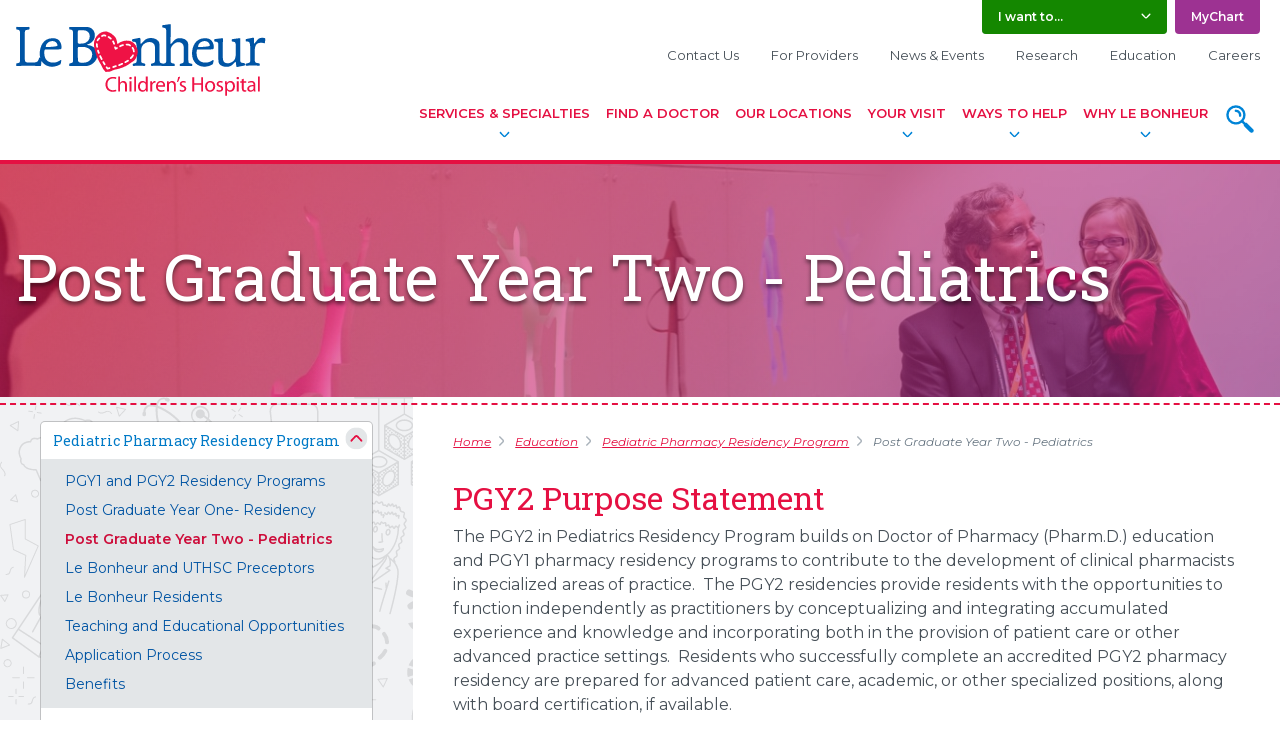

--- FILE ---
content_type: text/html;charset=UTF-8
request_url: https://www.lebonheur.org/education/pediatric-pharmacy-residency-program/post-graduate-year-two-pediatrics/
body_size: 14864
content:







<!DOCTYPE html>
<!--ISHEALTHCHECK-->


<html class="no-js" lang="en">
<head>
        
    
    <meta name="facebook-domain-verification" content="98tygioktuvkx69u0wl1vv9vjl4dya" />
    
    
    <!--set blogs listing title and metadata-->
    
    	
    <title>Post Graduate Year Two - Pediatrics - Le Bonheur Children's Hospital</title>
    
    <meta charset="UTF-8">
    <meta name="viewport" content="width=device-width">
    

            <!-- one col + side nav critical css -->
        <style>
              
  

    
              
        
          *,::after,::before{-webkit-box-sizing:border-box;box-sizing:border-box}html{font-family:sans-serif;line-height:1.15;-webkit-text-size-adjust:100%;-ms-text-size-adjust:100%;-ms-overflow-style:scrollbar}@-ms-viewport{width:device-width}aside,nav{display:block}body{margin:0;font-family:Montserrat,"Helvetica Neue",Arial,sans-serif,"Apple Color Emoji","Segoe UI Emoji","Segoe UI Symbol";font-size:1rem;font-weight:400;line-height:1.5;color:#464f57;text-align:left;background-color:#fff}h1,h3,h4{margin-top:0;margin-bottom:.5rem}p{margin-top:0;margin-bottom:1rem}ol,ul{margin-top:0;margin-bottom:1rem}ul ul{margin-bottom:0}a{color:#e51042;text-decoration:underline;background-color:transparent;-webkit-text-decoration-skip:objects}img{vertical-align:middle;border-style:none}svg:not(:root){overflow:hidden}button{border-radius:0}button,input{margin:0;font-family:inherit;font-size:inherit;line-height:inherit}button,input{overflow:visible}button{text-transform:none}button{-webkit-appearance:button}button::-moz-focus-inner{padding:0;border-style:none}::-webkit-file-upload-button{font:inherit;-webkit-appearance:button}@-ms-viewport{width:device-width}html{-webkit-box-sizing:border-box;box-sizing:border-box;-ms-overflow-style:scrollbar}*,::after,::before{-webkit-box-sizing:inherit;box-sizing:inherit}.container-fluid{width:100%;padding-right:15px;padding-left:15px;margin-right:auto;margin-left:auto}.row{display:-webkit-box;display:-webkit-flex;display:-ms-flexbox;display:flex;-webkit-flex-wrap:wrap;-ms-flex-wrap:wrap;flex-wrap:wrap;margin-right:-15px;margin-left:-15px}.col-12,.col-lg-6,.col-md-10{position:relative;width:100%;min-height:1px;padding-right:15px;padding-left:15px}.col-12{-webkit-box-flex:0;-webkit-flex:0 0 100%;-ms-flex:0 0 100%;flex:0 0 100%;max-width:100%}@media (min-width:768px){.col-md-10{-webkit-box-flex:0;-webkit-flex:0 0 83.3333333333%;-ms-flex:0 0 83.3333333333%;flex:0 0 83.3333333333%;max-width:83.3333333333%}}@media (min-width:992px){.col-lg-6{-webkit-box-flex:0;-webkit-flex:0 0 50%;-ms-flex:0 0 50%;flex:0 0 50%;max-width:50%}}.d-none{display:none!important}.d-block{display:block!important}@media (min-width:768px){.d-md-none{display:none!important}.d-md-block{display:block!important}}.justify-content-end{-webkit-box-pack:end!important;-webkit-justify-content:flex-end!important;-ms-flex-pack:end!important;justify-content:flex-end!important}.justify-content-center{-webkit-box-pack:center!important;-webkit-justify-content:center!important;-ms-flex-pack:center!important;justify-content:center!important}:root{--blue:#007bff;--indigo:#6610f2;--purple:#6f42c1;--pink:#e83e8c;--red:#dc3545;--orange:#fd7e14;--yellow:#ffc107;--green:#28a745;--teal:#20c997;--cyan:#17a2b8;--white:#fff;--gray:#6c757d;--gray-dark:#343a40;--primary:#E51042;--secondary:#aab3bb;--success:#148700;--info:#007AC7;--warning:#ffc107;--danger:#ff0000;--light:#f8f9fa;--dark:#464F57;--white:#fff;--breakpoint-xs:0;--breakpoint-sm:576px;--breakpoint-md:768px;--breakpoint-lg:992px;--breakpoint-xl:1200px;--font-family-sans-serif:"Montserrat","Helvetica Neue",Arial,sans-serif,"Apple Color Emoji","Segoe UI Emoji","Segoe UI Symbol";--font-family-monospace:SFMono-Regular,Menlo,Monaco,Consolas,"Liberation Mono","Courier New",monospace}*,::after,::before{-webkit-box-sizing:border-box;box-sizing:border-box}html{font-family:sans-serif;line-height:1.15;-webkit-text-size-adjust:100%;-ms-text-size-adjust:100%;-ms-overflow-style:scrollbar}@-ms-viewport{width:device-width}aside,nav{display:block}body{margin:0;font-family:Montserrat,"Helvetica Neue",Arial,sans-serif,"Apple Color Emoji","Segoe UI Emoji","Segoe UI Symbol";font-size:1rem;font-weight:400;line-height:1.5;color:#464f57;text-align:left;background-color:#fff}h1,h3,h4{margin-top:0;margin-bottom:.5rem}p{margin-top:0;margin-bottom:1rem}ol,ul{margin-top:0;margin-bottom:1rem}ul ul{margin-bottom:0}a{color:#e51042;text-decoration:underline;background-color:transparent;-webkit-text-decoration-skip:objects}img{vertical-align:middle;border-style:none}svg:not(:root){overflow:hidden}button{border-radius:0}button,input{margin:0;font-family:inherit;font-size:inherit;line-height:inherit}button,input{overflow:visible}button{text-transform:none}button{-webkit-appearance:button}button::-moz-focus-inner{padding:0;border-style:none}::-webkit-file-upload-button{font:inherit;-webkit-appearance:button}h1,h3,h4{margin-bottom:.5rem;font-family:"Roboto Slab",Rockwell,"Helvetica Neue",Arial,sans-serif;font-weight:400;line-height:1.2;color:#e51042}h1{font-size:3.998rem}h3{font-size:1.99rem}h4{font-size:1.414rem}.container-fluid{width:100%;padding-right:15px;padding-left:15px;margin-right:auto;margin-left:auto}.row{display:-webkit-box;display:-webkit-flex;display:-ms-flexbox;display:flex;-webkit-flex-wrap:wrap;-ms-flex-wrap:wrap;flex-wrap:wrap;margin-right:-15px;margin-left:-15px}.col-12,.col-lg-6,.col-md-10{position:relative;width:100%;min-height:1px;padding-right:15px;padding-left:15px}.col-12{-webkit-box-flex:0;-webkit-flex:0 0 100%;-ms-flex:0 0 100%;flex:0 0 100%;max-width:100%}@media (min-width:768px){.col-md-10{-webkit-box-flex:0;-webkit-flex:0 0 83.3333333333%;-ms-flex:0 0 83.3333333333%;flex:0 0 83.3333333333%;max-width:83.3333333333%}}@media (min-width:992px){.col-lg-6{-webkit-box-flex:0;-webkit-flex:0 0 50%;-ms-flex:0 0 50%;flex:0 0 50%;max-width:50%}}.form-control{display:block;width:100%;padding:.375rem .75rem;font-size:1rem;line-height:1.5;color:#464f57;background-color:#fff;-webkit-background-clip:padding-box;background-clip:padding-box;border:1px solid #ced4da}.form-control::-ms-expand{background-color:transparent;border:0}.form-control::-webkit-input-placeholder{color:#9ca6b0;opacity:1;font-style:italic}.form-control::-moz-placeholder{color:#9ca6b0;opacity:1;font-style:italic}.form-control::-ms-input-placeholder{color:#9ca6b0;opacity:1;font-style:italic}.dropdown{position:relative}.dropdown.dropdown-block .dropdown-toggle{width:100%;padding-right:2em;position:relative}.dropdown.dropdown-block .dropdown-toggle:after{position:absolute;right:.9375rem;top:30%;margin-left:0}.dropdown-toggle{display:inline-block}.dropdown-toggle:after{content:'';width:1em;height:1em;margin-left:.625rem;display:inline-block;-webkit-background-size:100% auto;background-size:100% auto;background-repeat:no-repeat;background-position:center}.dropdown-menu{position:absolute;top:100%;left:0;z-index:1000;display:none;float:left;min-width:10rem;padding:0 0;margin:.35rem 0 0;font-size:1rem;color:#464f57;text-align:left;list-style:none;background-color:#e3e6e8;-webkit-background-clip:padding-box;background-clip:padding-box;border:1px solid #fff;border-radius:.25rem;-webkit-box-shadow:3px 8px 12px rgba(0,0,0,.35);box-shadow:3px 8px 12px rgba(0,0,0,.35)}.dropdown-menu:before{content:'';position:absolute;bottom:100%;left:.5rem;border-width:13px;border-style:solid;border-color:transparent transparent #e3e6e8}.dropdown-item{display:block;width:100%;padding:.5rem 1rem;clear:both;font-weight:600;color:#464f57;text-align:inherit;white-space:nowrap;background-color:transparent;border-bottom:1px solid #fff;text-decoration:none}.dropdown-item:last-child{border-bottom:none}.breadcrumb{display:-webkit-box;display:-webkit-flex;display:-ms-flexbox;display:flex;-webkit-flex-wrap:wrap;-ms-flex-wrap:wrap;flex-wrap:wrap;padding:.75rem 0;margin-bottom:1rem;list-style:none;font-size:.75rem;font-style:italic}.breadcrumb-item{max-width:100%}.breadcrumb-item+.breadcrumb-item{padding-left:.5rem}.breadcrumb-item+.breadcrumb-item::before{display:inline-block;padding-right:.5rem;color:#aab3bb}.breadcrumb-item.active{color:#6a7884}.d-none{display:none!important}.d-block{display:block!important}@media (min-width:768px){.d-md-none{display:none!important}.d-md-block{display:block!important}}.justify-content-end{-webkit-box-pack:end!important;-webkit-justify-content:flex-end!important;-ms-flex-pack:end!important;justify-content:flex-end!important}.justify-content-center{-webkit-box-pack:center!important;-webkit-justify-content:center!important;-ms-flex-pack:center!important;justify-content:center!important}.sr-only{position:absolute;width:1px;height:1px;padding:0;overflow:hidden;clip:rect(0,0,0,0);white-space:nowrap;border:0}body{-webkit-font-smoothing:antialiased;-moz-osx-font-smoothing:grayscale}::-ms-clear{display:none}img{max-width:100%;height:auto}h1{line-height:1}@media (max-width:991.98px){h1{font-size:2.3988rem}}.circle-arrow-link{display:inline-block;padding-right:2.5rem;margin-bottom:.5rem;position:relative;line-height:1.5rem;font-weight:700;text-decoration:none}.circle-arrow-link:after{content:'';position:absolute;width:1.5rem;height:1.5rem;right:0;top:50%;-webkit-transform:translateY(-50%);-o-transform:translateY(-50%);transform:translateY(-50%);background-repeat:no-repeat;background-position:center;-webkit-background-size:100% auto;background-size:100% auto}.circle-arrow-link--block{display:block}.lb-icon{width:1em;height:1em;margin-top:-.109375em;display:inline-block;vertical-align:middle}.lb-icon.lb-icon--red{color:#e51042}.lb-icon.lb-icon--blue{color:#0084d7}.lb-icon.lb-icon--white{color:#fff}.lb-icon.lb-icon--right-arrow{position:relative;top:-.1em}.input-wrap{position:relative}.input-wrap,.input-wrap input[type=text]{border-radius:.25rem}.input-wrap input[type=text]{display:block;width:100%;border-top:none;border-right:none;border-bottom:3px solid #d4d9dd;border-left:none;-webkit-box-shadow:inset 0 2px 4px rgba(0,0,0,.12);box-shadow:inset 0 2px 4px rgba(0,0,0,.12)}.input-wrap:after{content:'';height:3px;width:0;position:absolute;bottom:0;left:0;background-color:#e51042;border-radius:0 0 .25rem .25rem}.hero{position:relative;padding:4.25rem 1rem 7.625rem 1rem}@media (min-width:768px){.hero{min-height:400px}}.hero,.hero__header{color:#fff;text-shadow:0 3px 4px rgba(0,0,0,.55)}.hero__header{font-size:3.998rem;text-align:center}.hero:after{content:'';height:1px;width:100%;position:absolute;left:0;z-index:1;bottom:-8px;border-top:2px dashed #e51042}.hero--image{-webkit-background-size:cover;background-size:cover;background-position:center;background-repeat:no-repeat}.hero--image.hero--image--fallback{padding:5rem 1rem;min-height:auto;background-position:right center;-webkit-background-size:cover;background-size:cover}.hero--image.hero--image--fallback:before{content:'';position:absolute;top:0;right:0;bottom:0;left:0;background-image:-webkit-linear-gradient(315deg,rgba(239,18,69,.6) 0,rgba(157,50,146,.6) 100%);background-image:-o-linear-gradient(315deg,rgba(239,18,69,.6) 0,rgba(157,50,146,.6) 100%);background-image:linear-gradient(-225deg,rgba(239,18,69,.6) 0,rgba(157,50,146,.6) 100%)}.hero--image.hero--image--fallback .hero__header{position:relative;text-align:left}.circle-icon-cta{display:inline-block;margin:0 .5rem .5rem;text-align:center;font-family:"Roboto Slab",Rockwell,"Helvetica Neue",Arial,sans-serif;font-size:1.125rem;color:#0084d7;text-decoration:none}.circle-icon-cta__icon{width:7.5rem;height:7.5rem;padding:1.5rem;margin-left:auto;margin-right:auto;margin-bottom:.5rem;border-radius:1000px;overflow:hidden;background-color:rgba(0,0,0,.09);position:relative}.circle-icon-cta__icon:after{content:'';position:absolute;left:50%;top:50%;width:0;height:0;border-radius:1000px;background-color:#e51042;background-image:-webkit-radial-gradient(circle,#e51042 50%,#9d0b2d 100%);background-image:-o-radial-gradient(circle,#e51042 50%,#9d0b2d 100%);background-image:radial-gradient(circle,#e51042 50%,#9d0b2d 100%);-webkit-transform:translate(-50%,-50%);-o-transform:translate(-50%,-50%);transform:translate(-50%,-50%)}.circle-icon-cta__icon svg{width:100%;height:100%;position:relative;z-index:1;color:#e51042}.circle-icon-cta--white-dashed .circle-icon-cta__icon{-webkit-background-clip:padding-box;background-clip:padding-box;background-color:#fff;border:2px dashed #d4d9dd}a.circle-icon-cta--white-dashed{color:#e51042!important}.search-input-group{position:relative}.search-input-group input[type=text].form-control{display:block;width:100%;padding-top:1rem;padding-bottom:1rem;padding-right:3.5rem}.search-input-group button{position:absolute;z-index:1;width:2.5rem;padding:0;height:calc(100% - 1rem);right:.5rem;top:50%;-webkit-transform:translateY(-50%);-o-transform:translateY(-50%);transform:translateY(-50%);border:none;background:#e51042;color:#fff;border-radius:3px}.search-input-group button:after{content:'';position:absolute;top:.125rem;left:.125rem;border:1px dashed rgba(0,0,0,.2);border-radius:2px;width:calc(100% - .25rem);height:calc(100% - .25rem)}.search-input-group button svg{width:auto;height:1.5rem;vertical-align:middle}.search-input-group.search-input-group--overlay input[type=text].form-control{padding-top:1rem;padding-bottom:1rem;padding-left:1.5rem;color:#fff}@media (min-width:768px){.search-input-group.search-input-group--overlay input[type=text].form-control{padding-top:1rem;padding-bottom:1rem;padding-left:1.5rem}}.search-input-group.search-input-group--overlay input[type=text].form-control::-webkit-input-placeholder{color:#fff;font-style:italic}.search-input-group.search-input-group--overlay input[type=text].form-control::-moz-placeholder{color:#fff;font-style:italic}.search-input-group.search-input-group--overlay input[type=text].form-control::-ms-input-placeholder{color:#fff;font-style:italic}.search-input-group.search-input-group--overlay input[type=text]{background-color:rgba(255,255,255,.2);border-bottom-color:rgba(255,255,255,.5);-webkit-box-shadow:none;box-shadow:none}@media (min-width:768px){.search-input-group.search-input-group--overlay input[type=text]{font-size:2rem}}.search-input-group.search-input-group--overlay button{width:2.5rem;height:2.5rem;right:0;color:#e51042;background:0 0}@media (min-width:768px){.search-input-group.search-input-group--overlay button{width:4rem;height:4rem}}.search-input-group.search-input-group--overlay button:after{content:none}.search-input-group.search-input-group--overlay button svg{width:100%;height:auto}.full-width-image-cta__mobile-image{-webkit-background-size:cover;background-size:cover;background-position:center;background-repeat:no-repeat}.full-width-image-cta__mobile-image{display:block;padding-bottom:75%}@media (min-width:992px){.full-width-image-cta__mobile-image{display:none}}.site-wrapper{overflow:hidden}.top-navigation{padding:0 1rem;border-bottom:4px solid #e51042;overflow:visible}.top-navigation__inner{display:-webkit-box;display:-webkit-flex;display:-ms-flexbox;display:flex;-webkit-box-orient:horizontal;-webkit-box-direction:normal;-webkit-flex-flow:row nowrap;-ms-flex-flow:row nowrap;flex-flow:row nowrap;position:relative;-webkit-transform:translate3d(0,0,0);transform:translate3d(0,0,0);z-index:1000;max-width:1366px;margin-left:auto;margin-right:auto}@media (min-width:768px){.top-navigation__inner{-webkit-box-orient:horizontal;-webkit-box-direction:normal;-webkit-flex-flow:row wrap;-ms-flex-flow:row wrap;flex-flow:row wrap}}.top-navigation__logo{-webkit-box-flex:0;-webkit-flex:0 0 50%;-ms-flex:0 0 50%;flex:0 0 50%;max-width:50%;margin-top:.5rem;margin-right:auto}@media (min-width:768px){.top-navigation__logo{-webkit-box-flex:0;-webkit-flex:0 0 25%;-ms-flex:0 0 25%;flex:0 0 25%;max-width:25%;margin-top:1.5rem}}.top-navigation__logo img{max-width:180px;width:100%}@media (min-width:768px){.top-navigation__logo img{max-width:250px}}.top-navigation ul{list-style:none;padding:0;margin:0}.top-navigation__actions{font-size:.75rem;font-weight:600;display:-webkit-box;display:-webkit-flex;display:-ms-flexbox;display:flex;-webkit-box-orient:horizontal;-webkit-box-direction:normal;-webkit-flex-flow:row wrap;-ms-flex-flow:row wrap;flex-flow:row wrap;-webkit-box-pack:end;-webkit-justify-content:flex-end;-ms-flex-pack:end;justify-content:flex-end}.top-navigation__actions .dropdown-toggle,.top-navigation__actions>a{padding:.5rem 1rem;display:inline-block;text-decoration:none}.top-navigation__actions .dropdown-toggle,.top-navigation__actions__item{border-radius:0 0 .25rem .25rem}.top-navigation__actions__item{margin:0 .25rem;color:#fff;background-color:#aab3bb}.top-navigation__actions__item--purple{background-color:#9d3292}.top-navigation__actions__item #i-want-to{background-color:#148700;min-width:185px}.top-navigation__actions a.top-navigation__actions__item{color:#fff}.top-navigation__actions .dropdown-toggle{color:#fff}.top-navigation__actions .dropdown-menu{font-size:.75rem}.top-navigation__secondary-nav-container{-webkit-box-flex:0;-webkit-flex:0 0 75%;-ms-flex:0 0 75%;flex:0 0 75%;max-width:75%}.top-navigation__main-nav,.top-navigation__secondary-nav{font-size:.8125rem}.top-navigation__secondary-nav{margin-top:.5rem}.top-navigation__secondary-nav ul{display:-webkit-box;display:-webkit-flex;display:-ms-flexbox;display:flex;-webkit-box-orient:horizontal;-webkit-box-direction:normal;-webkit-flex-flow:row wrap;-ms-flex-flow:row wrap;flex-flow:row wrap;-webkit-box-pack:end;-webkit-justify-content:flex-end;-ms-flex-pack:end;justify-content:flex-end}.top-navigation__secondary-nav li{margin:.25rem .75rem}.top-navigation__secondary-nav li:first-child{margin-left:0}.top-navigation__secondary-nav li:last-child{margin-right:0}.top-navigation__secondary-nav a{color:#464f57;text-decoration:none;padding:.25rem;position:relative}.top-navigation__main-nav{-webkit-box-flex:0;-webkit-flex:0 0 100%;-ms-flex:0 0 100%;flex:0 0 100%;max-width:100%}.top-navigation__main-nav>ul{display:-webkit-box;display:-webkit-flex;display:-ms-flexbox;display:flex;-webkit-box-orient:horizontal;-webkit-box-direction:normal;-webkit-flex-flow:row nowrap;-ms-flex-flow:row nowrap;flex-flow:row nowrap;-webkit-box-pack:end;-webkit-justify-content:flex-end;-ms-flex-pack:end;justify-content:flex-end}.top-navigation__main-nav__item{-webkit-box-flex:0;-webkit-flex:0 1 auto;-ms-flex:0 1 auto;flex:0 1 auto;display:-webkit-box;display:-webkit-flex;display:-ms-flexbox;display:flex;-webkit-box-align:stretch;-webkit-align-items:stretch;-ms-flex-align:stretch;align-items:stretch;text-align:center;text-transform:uppercase;font-weight:600;padding-bottom:1rem}.top-navigation__main-nav__item>a{-webkit-box-flex:0;-webkit-flex:0 1 auto;-ms-flex:0 1 auto;flex:0 1 auto;display:inline-block;padding:.5rem}.top-navigation__main-nav__item.has-child-menu>a{padding-bottom:1.5em;position:relative}.top-navigation__main-nav__item.has-child-menu>a:after{content:'';width:1em;height:1em;position:absolute;bottom:.25em;left:50%;margin-left:-.5em;background-repeat:no-repeat;background-position:center;-webkit-background-size:100% auto;background-size:100% auto;-webkit-transform:translateZ(0);transform:translateZ(0)}.top-navigation__main-nav__item.has-child-menu .child-menu{display:none;position:absolute;top:100%;left:0;width:100%;padding-bottom:1.5rem;text-align:left;text-transform:none;font-weight:400}.top-navigation__main-nav__item.has-child-menu .child-menu:before{content:'';position:absolute;left:-4999px;z-index:-1;background:#f1f2f4;width:9999px;height:100%;min-height:300px}.top-navigation__main-nav__item.has-child-menu .child-menu__header{display:-webkit-box;display:-webkit-flex;display:-ms-flexbox;display:flex;-webkit-box-orient:horizontal;-webkit-box-direction:normal;-webkit-flex-flow:row wrap;-ms-flex-flow:row wrap;flex-flow:row wrap;-webkit-box-align:center;-webkit-align-items:center;-ms-flex-align:center;align-items:center;font-family:"Roboto Slab",Rockwell,"Helvetica Neue",Arial,sans-serif;font-weight:700;font-size:1.25rem;line-height:1;padding:.75rem 0;margin-bottom:1rem;border-bottom:1px solid #d4d9dd}.top-navigation__main-nav__item.has-child-menu .child-menu__close{margin-left:auto;font-size:0;display:inline-block;width:2rem;height:2rem;padding:.55rem;background-color:#e51042;border-radius:50%}.top-navigation__main-nav__item.has-child-menu .child-menu__close svg{width:100%;height:100%}.top-navigation__main-nav__item.has-child-menu .child-menu__row{display:-webkit-box;display:-webkit-flex;display:-ms-flexbox;display:flex;-webkit-box-orient:horizontal;-webkit-box-direction:normal;-webkit-flex-flow:row nowrap;-ms-flex-flow:row nowrap;flex-flow:row nowrap;-webkit-box-pack:justify;-webkit-justify-content:space-between;-ms-flex-pack:justify;justify-content:space-between}.top-navigation__main-nav__item.has-child-menu .child-menu__extra-content a,.top-navigation__main-nav__item.has-child-menu .child-menu__nav-list a{color:#464f57}.top-navigation__main-nav__item.has-child-menu .child-menu__nav-list{-webkit-box-flex:0;-webkit-flex:0 0 50%;-ms-flex:0 0 50%;flex:0 0 50%;max-width:50%}.top-navigation__main-nav__item.has-child-menu .child-menu__nav-list ul{display:-webkit-box;display:-webkit-flex;display:-ms-flexbox;display:flex;-webkit-box-orient:horizontal;-webkit-box-direction:normal;-webkit-flex-flow:row wrap;-ms-flex-flow:row wrap;flex-flow:row wrap}.top-navigation__main-nav__item.has-child-menu .child-menu__nav-list ul li{-webkit-box-flex:0;-webkit-flex:0 0 50%;-ms-flex:0 0 50%;flex:0 0 50%;max-width:50%}.top-navigation__main-nav__item.has-child-menu .child-menu__nav-list a{display:inline-block;padding:.5rem}.top-navigation__main-nav__item.has-child-menu .child-menu__extra-content{-webkit-box-flex:0;-webkit-flex:0 0 50%;-ms-flex:0 0 50%;flex:0 0 50%;max-width:50%;font-size:1rem}.top-navigation__main-nav__item.has-child-menu .child-menu__extra-content a{font-weight:700}.top-navigation__main-nav a{text-decoration:none}.top-navigation__search a{display:inline-block;-webkit-box-flex:0;-webkit-flex:none;-ms-flex:none;flex:none;width:48px;height:48px}.top-navigation__search svg{width:100%;height:auto}.top-navigation__search--mobile a{padding:8px}.top-navigation__mobile-menu-toggle{font-size:.8125rem;font-weight:700;margin-left:1rem}.top-navigation__mobile-menu-toggle a{display:inline-block;padding:8px;text-align:center;text-decoration:none}.top-navigation__mobile-menu-toggle svg{display:block;width:2rem;height:2rem;margin:auto}.top-navigation__image-block{display:block;position:relative;overflow:hidden;border-radius:.25rem;margin-bottom:.5rem}a.top-navigation__image-block{color:#fff!important}.top-navigation__image-block>img{width:100%;height:auto}.top-navigation__image-block__text-overlay{position:absolute;bottom:0;left:0;right:0;width:100%;padding:.25rem .5rem;line-height:2rem;background-color:rgba(229,16,66,.8);-webkit-transform:translateY(1.25rem);-o-transform:translateY(1.25rem);transform:translateY(1.25rem)}.top-navigation__image-block__read-more{font-size:.75rem;font-weight:400;line-height:1rem}#top-navigation__mobile-menu__main-drawer{position:relative;width:100%}.overlay-container{display:none;position:fixed;top:0;right:0;bottom:0;left:0;padding:7rem 0;overflow-x:hidden;overflow-y:auto;background-color:rgba(0,39,76,.9);z-index:9999}@media (min-width:768px){.overlay-container{padding:10rem 0}}.overlay-close{position:absolute;top:0;right:0;padding:1rem;display:block;text-align:center;text-decoration:none;font-weight:700;color:#fff}.overlay-close .lb-icon{display:block;width:1.5rem;height:1.5rem;margin-bottom:.5rem;margin-left:auto;margin-right:auto;fill:#fff}@media (min-width:768px){.overlay-close .lb-icon{width:3.5rem;height:3.5rem}}#top-navigation__search-overlay h3{color:#fff;font-family:Montserrat,"Helvetica Neue",Arial,sans-serif,"Apple Color Emoji","Segoe UI Emoji","Segoe UI Symbol";font-weight:600}#top-navigation__mobile-menu-overlay.overlay-container{background-color:#004280;padding-top:5rem}.social-share{margin-top:1rem;display:-webkit-box;display:-webkit-flex;display:-ms-flexbox;display:flex;-webkit-box-align:center;-webkit-align-items:center;-ms-flex-align:center;align-items:center}@media (min-width:768px){.social-share{display:block}}.social-share__icons,.social-share__text{-webkit-box-flex:0;-webkit-flex:0 0 auto;-ms-flex:0 0 auto;flex:0 0 auto}.social-share__icons{display:-webkit-box;display:-webkit-flex;display:-ms-flexbox;display:flex;-webkit-box-orient:horizontal;-webkit-box-direction:normal;-webkit-flex-flow:row wrap;-ms-flex-flow:row wrap;flex-flow:row wrap;-webkit-box-align:center;-webkit-align-items:center;-ms-flex-align:center;align-items:center}.social-share__icon,.social-share__text{color:#535e68}.social-share__text{font-size:.875rem;font-weight:700}.social-share__icon{-webkit-box-flex:0;-webkit-flex:0 0 auto;-ms-flex:0 0 auto;flex:0 0 auto;padding:.25rem;text-decoration:none}.social-share__icon .lb-icon{width:1.25rem;height:1.25rem;position:relative}.side-navigation ul{padding-left:0;list-style:none}.side-navigation a:not(.toggle){display:block;font-size:.875rem;color:#007ac7;text-decoration:none}.side-navigation>ul{background-color:#fff;border:1px solid rgba(0,0,0,.2);-webkit-background-clip:padding-box;background-clip:padding-box;border-radius:5px}.side-navigation>ul>.side-nav__item{border-bottom:1px solid #e3e6e8}.side-navigation>ul>.side-nav__item>a:not(.toggle){padding:.5rem .75rem;font-family:"Roboto Slab",Rockwell,"Helvetica Neue",Arial,sans-serif}.side-navigation>ul>.side-nav__item:last-child{border-bottom:none}.side-navigation>ul>.side-nav__item.has-children>a:not(.toggle){padding-right:2rem}.side-navigation>ul>.side-nav__item .side-nav__item a{padding:.25rem .5rem}.side-navigation .side-nav__item.current>a:not(.toggle){color:#cd0e3b;font-weight:600}.side-navigation--mobile{background-color:#e3e6e8;overflow:hidden}@media (min-width:768px){.side-navigation--mobile{display:none}}.side-navigation--desktop{display:none;margin-bottom:4rem}@media (min-width:768px){.side-navigation--desktop{display:block}}.side-navigation .toggle{display:block;width:1.4rem;height:1.4rem;position:absolute;right:.3rem;top:.3rem;background-color:#e3e6e8;background-position:center;background-repeat:no-repeat;-webkit-background-size:1rem auto;background-size:1rem auto;border-radius:50%}.side-navigation .has-children{position:relative}.side-navigation .has-children .sub-menu{display:none;padding:.5rem 1rem;background-color:#e3e6e8}.side-navigation .has-children .sub-menu a{color:#0054a3}.side-navigation .has-children .sub-menu .sub-menu{padding-top:0;padding-bottom:0;display:block}.side-navigation a.side-navigation__mobile-toggle{display:block;background-color:#e3e6e8;color:#e51042;padding:1rem 1.5rem;text-align:center;text-decoration:none}.side-navigation a.side-navigation__mobile-toggle:after{content:'';display:inline-block;width:.75rem;height:.75rem;margin-left:.5rem;background-position:center;background-repeat:no-repeat;-webkit-background-size:100% auto;background-size:100% auto}#main{display:-webkit-box;display:-webkit-flex;display:-ms-flexbox;display:flex;-webkit-box-orient:horizontal;-webkit-box-direction:normal;-webkit-flex-flow:row wrap;-ms-flex-flow:row wrap;flex-flow:row wrap;-webkit-box-align:start;-webkit-align-items:flex-start;-ms-flex-align:start;align-items:flex-start;margin-bottom:3rem}#main aside{-webkit-box-flex:0;-webkit-flex:0 0 100%;-ms-flex:0 0 100%;flex:0 0 100%;max-width:100%;padding:1rem 1rem}@media (min-width:992px){#main aside{padding:1.5rem 2.5rem}}@media (min-width:768px){#main aside{-webkit-box-flex:0;-webkit-flex:0 0 32.284041%;-ms-flex:0 0 32.284041%;flex:0 0 32.284041%;max-width:32.284041%}}#main #main-content{-webkit-box-flex:0;-webkit-flex:0 0 100%;-ms-flex:0 0 100%;flex:0 0 100%;max-width:100%;padding:1rem 1rem 0 1rem}@media (min-width:768px){#main #main-content{-webkit-box-flex:0;-webkit-flex:0 0 67.715959%;-ms-flex:0 0 67.715959%;flex:0 0 67.715959%;max-width:67.715959%}}@media (min-width:992px){#main #main-content{padding:1.5rem 2.5rem 0 2.5rem}}.aside.aside--side-navigation{position:relative;background-color:#f1f2f4;-webkit-background-size:498px 348px;background-size:498px 348px}.aside.aside--side-navigation:after{content:'';position:absolute;bottom:-1px;left:0;right:0;top:65%;background-image:-webkit-gradient(linear,left top,left bottom,from(rgba(255,255,255,0)),to(#fff));background-image:-webkit-linear-gradient(rgba(255,255,255,0),#fff);background-image:-o-linear-gradient(rgba(255,255,255,0),#fff);background-image:linear-gradient(rgba(255,255,255,0),#fff)}.aside.aside--side-navigation>*{position:relative;z-index:1}    
    

  
          </style>
    
        
    <link rel="preload" href="/site-assets/lebon-ad/css/main.min.css?v=2.2" as="style" onload="this.onload=null;this.rel='stylesheet'">
    
    <script>
          
  

    
              
        
          !function(n){"use strict";n.loadCSS||(n.loadCSS=function(){});var o=loadCSS.relpreload={};if(o.support=function(){var e;try{e=n.document.createElement("link").relList.supports("preload")}catch(t){e=!1}return function(){return e}}(),o.bindMediaToggle=function(t){var e=t.media||"all";function a(){t.addEventListener?t.removeEventListener("load",a):t.attachEvent&&t.detachEvent("onload",a),t.setAttribute("onload",null),t.media=e}t.addEventListener?t.addEventListener("load",a):t.attachEvent&&t.attachEvent("onload",a),setTimeout(function(){t.rel="stylesheet",t.media="only x"}),setTimeout(a,3e3)},o.poly=function(){if(!o.support())for(var t=n.document.getElementsByTagName("link"),e=0;e<t.length;e++){var a=t[e];"preload"!==a.rel||"style"!==a.getAttribute("as")||a.getAttribute("data-loadcss")||(a.setAttribute("data-loadcss",!0),o.bindMediaToggle(a))}},!o.support()){o.poly();var t=n.setInterval(o.poly,500);n.addEventListener?n.addEventListener("load",function(){o.poly(),n.clearInterval(t)}):n.attachEvent&&n.attachEvent("onload",function(){o.poly(),n.clearInterval(t)})}"undefined"!=typeof exports?exports.loadCSS=loadCSS:n.loadCSS=loadCSS}("undefined"!=typeof global?global:this);    
    

  
      </script>
        
    <noscript>
        <link rel="stylesheet" href="/site-assets/lebon-ad/css/main.min.css" media="all">
        <link rel="stylesheet" href="https://fonts.googleapis.com/css?family=Montserrat:400,400i,600,600i,700,700i|Roboto+Slab:300,400,700">
    </noscript>
    
    
    
        
        
        <meta name="google-site-verification" content="PlU-rgiu813ASoT9tXS3_gKW7x-NQw--heSilPlBv3c" />

                
    <meta name="twitter:card" content="summary" />
    <meta name="twitter:site" content="@LeBonheurChild" />
        
           <meta name="description" content="Le Bonheur Children’s and UTHSC provides information about the Post Graduate Year Two Pediatrics program and what it entails.">
              
                        
                        <meta name="keywords" content="Pediatrics, Residency, Pediatrics Residency, Residency Program, practitioners, PGY2, board certification, Rotations, Learning Experience" >
    
    
                <link rel="shortcut icon" href="/site-assets/lebon-ad/images/favicon.ico">
    <link rel="apple-touch-icon" href="/site-assets/lebon-ad/images/apple-touch-icon.png">
    <link rel="apple-touch-icon" sizes="72x72" href="/site-assets/lebon-ad/images/apple-touch-icon-72x72.png">
    <link rel="apple-touch-icon" sizes="114x114" href="/site-assets/lebon-ad/images/apple-touch-icon-114x114.png">
    <link rel="apple-touch-icon" sizes="144x144" href="/site-assets/lebon-ad/images/apple-touch-icon-144x144.png">

    <link rel="manifest" href="/manifest.json">
    <meta name="theme-color" content="#E51042">
    
                        				<link rel="canonical" href="https://www.lebonheur.org/education/pediatric-pharmacy-residency-program/post-graduate-year-two-pediatrics" />
				
		        
                  
                  
            <meta property="og:url" content="https://www.lebonheur.org/education/pediatric-pharmacy-residency-program/post-graduate-year-two-pediatrics/index.dot" />
       
   
    <meta property="og:title" content="Post Graduate Year Two - Pediatrics" />
    <meta property="article:tag" content="Pediatrics, Residency, Pediatrics Residency, Residency Program, practitioners, PGY2, board certification, Rotations, Learning Experience">


    <!-- Google Tag Manager -->
        	<script>(function(w,d,s,l,i){w[l]=w[l]||[];w[l].push({'gtm.start':
	new Date().getTime(),event:'gtm.js'});var f=d.getElementsByTagName(s)[0],
	j=d.createElement(s),dl=l!='dataLayer'?'&l='+l:'';j.async=true;j.src=
	'https://www.googletagmanager.com/gtm.js?id='+i+dl;f.parentNode.insertBefore(j,f);
	})(window,document,'script','dataLayer','GTM-PRPCXHB');</script>
	
		<script>(function(w,d,s,l,i){w[l]=w[l]||[];w[l].push({'gtm.start':
    new Date().getTime(),event:'gtm.js'});var f=d.getElementsByTagName(s)[0],
    j=d.createElement(s),dl=l!='dataLayer'?'&l='+l:'';j.async=true;j.src=
    'https://www.googletagmanager.com/gtm.js?id='+i+dl;f.parentNode.insertBefore(j,f);
    })(window,document,'script','dataLayer','GTM-PCVTKB9');</script>
	<!-- End Google Tag Manager -->
    
</head>


<body class="body" data-spy="scroll" data-target="#section-navigation" data-offset="61">
    
        <span id="check-css" style="display: none;"></span>


    <!-- Google Tag Manager (noscript) -->
        	<noscript><iframe src="https://www.googletagmanager.com/ns.html?id=GTM-PRPCXHB"
	height="0" width="0" style="display:none;visibility:hidden"></iframe></noscript>
	
	    <noscript><iframe src="https://www.googletagmanager.com/ns.html?id=GTM-PCVTKB9"
    height="0" width="0" style="display:none;visibility:hidden"></iframe></noscript>
	<!-- End Google Tag Manager (noscript) -->

<div class="site-wrapper">

<nav class="top-navigation">

  <div class="top-navigation__inner">

      <div class="top-navigation__logo">
        <a href="/"><img src="/site-assets/lebon-ad/images/lb-logo_color.svg" alt="Le Bonheur Children's Hospital"></a>
      </div>

      <!-- search icon for mobile menu -->
      <div class="d-block d-md-none top-navigation__search top-navigation__search--mobile"><a href="#top-navigation__search-overlay" class="overlay-open"><span class="sr-only">Search www.lebonheur.org</span><svg class="lb-icon lb-icon--blue" viewBox="0 0 24 24"><use xlink:href="/site-assets/lebon-ad/images/sprite.symbol.svg#icon__search"></use></svg>
</a></div>

      <!-- mobile menu toggle -->
      <div class="d-block d-md-none top-navigation__mobile-menu-toggle"><a href="#top-navigation__mobile-menu-overlay" class="overlay-open"><svg class="lb-icon lb-icon--red" viewBox="0 0 24 24"><use xlink:href="/site-assets/lebon-ad/images/sprite.symbol.svg#icon__menu"></use></svg>
Menu</a></div>

      <div class="d-none d-md-block top-navigation__secondary-nav-container">
        <div class="top-navigation__actions">

          <div class="dropdown dropdown-block top-navigation__actions__item">
            <a class="dropdown-toggle" href="#" role="button" id="i-want-to" data-toggle="dropdown" aria-haspopup="true" aria-expanded="false">
              I want to...
            </a>
            <div class="dropdown-menu" aria-labelledby="i-want-to">
              <a class="dropdown-item" href="https://mychart.methodisthealth.org/MyChart/OpenScheduling">Request An Appointment</a>
              <a class="dropdown-item" href="/our-locations/">Get Directions</a>
              <a class="dropdown-item" href="/find-a-doctor">Find A Doctor</a>
              <a class="dropdown-item" href="/your-visit/patient-and-visitor-resources/billing-and-insurance/">Pay A Bill</a>
              <a class="dropdown-item" href="/contact-us/">Contact Le Bonheur</a>
              <a class="dropdown-item" href="https://mychart.methodisthealth.org/MyChart">View My Child's Electronic Medical Record</a>
              <a class="dropdown-item" href="/why-le-bonheur/quality-report">Review Our Quality Report</a>
              <a class="dropdown-item" href="/for-providers/making-a-referral/">Refer A Patient</a>
              <a class="dropdown-item" href="/donatenow">Make a Donation</a>
              <a class="dropdown-item" href="/ways-to-help/volunteer/">Volunteer</a>
            </div>
          </div>

          <a class="top-navigation__actions__item top-navigation__actions__item--purple" href="/your-visit/patient-and-visitor-resources/medical-records/mychart">MyChart</a>
        </div>

        <div id="top-navigation__secondary-nav" class="top-navigation__secondary-nav">
          <ul>
            <li><a href="/contact-us/">Contact Us</a></li>
            <li><a href="/for-providers">For Providers</a></li>
            <li><a href="/news-events">News & Events</a></li>
            <li><a href="/research/">Research</a></li>
            <li><a href="/education/">Education</a></li>
            <li><a href="/careers-at-le-bonheur/">Careers</a></li>
          </ul>
        </div>

      </div>

      <div id="top-navigation__main-nav" class="d-none d-md-block top-navigation__main-nav">
        <ul>
          <li class="top-navigation__main-nav__item has-child-menu">
            <a href="#">Services & Specialties</a>

            <div class="child-menu">

              <div class="child-menu__header">
                <a class="child-menu__header__title" href="/our-services">Services & Specialties <svg class="lb-icon lb-icon--right-arrow lb-icon--red" viewBox="0 0 24 24"><use xlink:href="/site-assets/lebon-ad/images/sprite.symbol.svg#icon__arrow_right"></use></svg>
</a>
                <a class="child-menu__close" href="#"><svg class="lb-icon lb-icon--white" viewBox="0 0 24 24"><use xlink:href="/site-assets/lebon-ad/images/sprite.symbol.svg#icon__close"></use></svg>
</a>
              </div>

              <div class="child-menu__row">

                <div class="child-menu__nav-list">
                  <ul>
                                            <li><a href="/services/allergy-and-immunology">Allergy and Immunology</a></li>
                                            <li><a href="/services/anesthesiology">Anesthesiology</a></li>
                                            <li><a href="/services/audiology">Audiology</a></li>
                                            <li><a href="/services/child-and-family-support-services">Child and Family Support Services</a></li>
                                            <li><a href="/services/community-health">Community Health</a></li>
                                            <li><a href="/services/craniofacial-and-cleft-program">Craniofacial and Cleft Program</a></li>
                                            <li><a href="/services/critical-care">Critical Care</a></li>
                                            <li><a href="/services/dentistry-and-oral-surgery">Dentistry and Oral Surgery</a></li>
                                            <li><a href="/services/dermatology">Dermatology</a></li>
                                            <li><a href="/services/developmental-pediatrics">Developmental Pediatrics</a></li>
                                      </ul>
                </div>

                <div class="child-menu__extra-content">
                  <a href="/our-services" class="circle-arrow-link circle-arrow-link--block">View all Services and Specialties</a>
                </div>

              </div>

            </div>
          </li>

          <li class="top-navigation__main-nav__item">
            <a href="/find-a-doctor/">Find A Doctor</a></li>

          <li class="top-navigation__main-nav__item">
            <a href="/our-locations/">Our Locations</a></li>

          <li class="top-navigation__main-nav__item has-child-menu">
            <a href="#">Your Visit</a>

            <div class="child-menu">

              <div class="child-menu__header">
                <a class="child-menu__header__title" href="/your-visit">Your Visit <svg class="lb-icon lb-icon--right-arrow lb-icon--red" viewBox="0 0 24 24"><use xlink:href="/site-assets/lebon-ad/images/sprite.symbol.svg#icon__arrow_right"></use></svg>
</a>
                <a class="child-menu__close" href="#"><svg class="lb-icon lb-icon--white" viewBox="0 0 24 24"><use xlink:href="/site-assets/lebon-ad/images/sprite.symbol.svg#icon__close"></use></svg>
</a>
              </div>

              <div class="child-menu__row">

                <div class="child-menu__nav-list">
                  <ul>
                                         
                                            <li><a href="https://mychart.methodisthealth.org/MyChart/OpenScheduling?lang=en-US">Request an Appointment</a></li>
                                            <li><a href="/your-visit/preparing-for-your-visit">Preparing for your Visit</a></li>
                                            <li><a href="/your-visit/online-pre-registration">Online Pre-Registration</a></li>
                                            <li><a href="/your-visit/patient-and-visitor-resources">Patient and Visitor Resources</a></li>
                                            <li><a href="/your-visit/video-appointments">Video Appointments</a></li>
                                      </ul>
                </div>

                <div class="child-menu__extra-content">
                  <a href="/our-locations" class="circle-arrow-link circle-arrow-link--block">Find a Location</a>
                  <a href="/our-locations/main-hospital/main-campus-guide/" class="circle-arrow-link circle-arrow-link--block">Main Hospital Guide</a>
                </div>

              </div>

            </div>
          </li>

          <li class="top-navigation__main-nav__item has-child-menu">
            <a href="#ways-to-help">Ways To Help</a>

            <div class="child-menu">

              <div class="child-menu__header">
                <a class="child-menu__header__title" href="/ways-to-help">Ways To Help <svg class="lb-icon lb-icon--right-arrow lb-icon--red" viewBox="0 0 24 24"><use xlink:href="/site-assets/lebon-ad/images/sprite.symbol.svg#icon__arrow_right"></use></svg>
</a>
                <a class="child-menu__close" href="#"><svg class="lb-icon lb-icon--white" viewBox="0 0 24 24"><use xlink:href="/site-assets/lebon-ad/images/sprite.symbol.svg#icon__close"></use></svg>
</a>
              </div>

              <div class="child-menu__row">

                <div class="child-menu__nav-list">
                  <ul>
                                         
                                            <li><a href="/ways-to-help/monthly-giving">Monthly Giving </a></li>
                                            <li><a href="https://www.lebonheur.org/publications/securing-the-promise">Securing The Promise</a></li>
                                            <li><a href="https://secure2.convio.net/wcc/site/Ecommerce;jsessionid=3DA175ED287A7D4BCAC70273366980A3.app262a?store_id=1521">Shop Le Bon Boutique</a></li>
                                            <li><a href="/ways-to-help/le-bonheur-proud">Le Bonheur Proud</a></li>
                                            <li><a href="/ways-to-help/fundraise">Fundraise</a></li>
                                            <li><a href="/ways-to-help/endowment">Endowment </a></li>
                                            <li><a href="/ways-to-help/corporate-giving">Corporate Giving </a></li>
                                            <li><a href="https://lebonheur.planmygift.org">Planned Gifts</a></li>
                                            <li><a href="/ways-to-help/in-kind-donations">In-kind donations</a></li>
                                            <li><a href="/ways-to-help/why-give">Why Give</a></li>
                                            <li><a href="/ways-to-help/volunteer">Volunteer</a></li>
                                            <li><a href="/ways-to-help/le-bonheur-signature-organizations">Le Bonheur  Signature Organizations</a></li>
                                            <li><a href="/ways-to-help/advocate">Advocate</a></li>
                                            <li><a href="/ways-to-help/contact-our-foundation">Contact Our Foundation</a></li>
                                            <li><a href="https://mlhforms.formstack.com/forms/share_your_story">Share Your Story</a></li>
                                        
                  </ul>
                </div>

                <div class="child-menu__extra-content">
                  <a href="/donatenow" class="circle-icon-cta circle-icon-cta--white-dashed"><div class="circle-icon-cta__icon"><svg class="lb-icon " viewBox="0 0 24 24"><use xlink:href="/site-assets/lebon-ad/images/sprite.symbol.svg#icon__donate"></use></svg>
</div>Donate</a>
                  <a href="/ways-to-help/volunteer" class="circle-icon-cta circle-icon-cta--white-dashed"><div class="circle-icon-cta__icon"><svg class="lb-icon " viewBox="0 0 24 24"><use xlink:href="/site-assets/lebon-ad/images/sprite.symbol.svg#icon__person_greeting"></use></svg>
</div>Volunteer</a>
                  <a href="https://secure2.convio.net/wcc/site/Ecommerce;jsessionid=3DA175ED287A7D4BCAC70273366980A3.app262a?store_id=1521" class="circle-icon-cta circle-icon-cta--white-dashed"><div class="circle-icon-cta__icon"><svg class="lb-icon " viewBox="0 0 24 24"><use xlink:href="/site-assets/lebon-ad/images/sprite.symbol.svg#icon__shop"></use></svg>
</div>Shop</a>
                </div>

              </div>

            </div>
          </li>

          <li class="top-navigation__main-nav__item has-child-menu">
            <a href="#why-lebonheur">Why Le Bonheur</a>

            <div class="child-menu">

              <div class="child-menu__header">
                <a class="child-menu__header__title" href="/why-le-bonheur">Why Le Bonheur <svg class="lb-icon lb-icon--right-arrow lb-icon--red" viewBox="0 0 24 24"><use xlink:href="/site-assets/lebon-ad/images/sprite.symbol.svg#icon__arrow_right"></use></svg>
</a>
                <a class="child-menu__close" href="#"><svg class="lb-icon lb-icon--white" viewBox="0 0 24 24"><use xlink:href="/site-assets/lebon-ad/images/sprite.symbol.svg#icon__close"></use></svg>
</a>
              </div>

              <div class="child-menu__row">

                <div class="child-menu__nav-list">
                  <ul>
                                         
                                            <li><a href="/why-le-bonheur/west-tennessee">West Tennessee</a></li>
                                            <li><a href="/why-le-bonheur/exceptional-pediatrics">Exceptional Pediatrics</a></li>
                                            <li><a href="/why-le-bonheur/many-specialties-one-team">Many Specialties, One Team</a></li>
                                            <li><a href="/why-le-bonheur/families-as-partners">Families as Partners</a></li>
                                            <li><a href="/why-le-bonheur/state-of-the-art-facilities">State-of-the-Art Facilities</a></li>
                                            <li><a href="/why-le-bonheur/quality-report">Quality Report</a></li>
                                            <li><a href="/why-le-bonheur/tour-le-bonheur">Tour Le Bonheur</a></li>
                                            <li><a href="/why-le-bonheur/methodist-le-bonheur-healthcare">Methodist Le Bonheur Healthcare</a></li>
                            
                  </ul>
                </div>

                <div class="child-menu__extra-content">
                  <div class="row">
                    
                    
                  
                    <div class="col-12 col-lg-6">
                      <a href="/publications/delivering-on-a-promise/precision-meets-creativity" class="top-navigation__image-block">
                        <img src="/contentAsset/image/99074ae9b0bda450802c124084108083/fileAsset/filter/Resize,Crop,Jpeg/resize_h/175/crop_w/350/crop_h/175/crop_x/124/crop_y/0/jpeg_q/80/jpeg_p">
                        <div class="top-navigation__image-block__text-overlay">
                          Precision Meets Creativity
                          <div class="top-navigation__image-block__read-more">Read The Story <svg class="lb-icon lb-icon--right-arrow lb-icon--white"><use xlink:href="/site-assets/lebon-ad/images/sprite.symbol.svg#icon__arrow_right"></use></svg></div>
                        </div>
                      </a>
                    </div>
                                        
                    <div class="col-12 col-lg-6">
                      <a href="/publications/delivering-on-a-promise" class="circle-arrow-link circle-arrow-link--block">View more stories about Le Bonheur</a>
                      <a href="/why-le-bonheur/quality-report" class="circle-arrow-link circle-arrow-link--block">View our Quality Reports</a>
                    </div>
                  </div>
                </div>

              </div>

            </div>
          </li>

          <li class="top-navigation__main-nav__item top-navigation__search top-navigation__search--desktop">
            <a href="#top-navigation__search-overlay" class="overlay-open"><span class="sr-only">Search www.lebonheur.org</span><svg class="lb-icon lb-icon--blue" viewBox="0 0 24 24"><use xlink:href="/site-assets/lebon-ad/images/sprite.symbol.svg#icon__search"></use></svg>
</a></li>
        </ul>
      </div>

  </div>
</nav>



<!-- mobile menu overlay -->
<div id="top-navigation__mobile-menu-overlay" class="top-navigation__mobile-menu overlay-container" tabindex="-1" role="dialog" aria-hidden="true">
  <a href="#top-navigation__mobile-menu-overlay" class="overlay-close"><svg class="lb-icon lb-icon--white" viewBox="0 0 24 24"><use xlink:href="/site-assets/lebon-ad/images/sprite.symbol.svg#icon__close"></use></svg>
Close</a>

  <div id="top-navigation__mobile-menu__main-drawer">

  </div>

</div>

<!-- Search overlay -->
<div id="top-navigation__search-overlay" class="overlay-container" tabindex="-1" role="dialog" aria-hidden="true">
  <div class="top-navigation__search-container container-fluid">
    <a href="#top-navigation__search-overlay" class="overlay-close"><svg class="lb-icon lb-icon--white" viewBox="0 0 24 24"><use xlink:href="/site-assets/lebon-ad/images/sprite.symbol.svg#icon__close"></use></svg>
Close</a>
    <div class="row justify-content-center">
        <div class="col-12 col-md-10">
            <h3>Search Lebonheur.org for...</h3>
            <div class="search-input-group search-input-group--overlay input-wrap">
              <form id="header-search" action="/search/" method="get">
              <input name="q" id="overlay-site-search" class="form-control" type="text" placeholder="Type in a search term"> <button type="submit"><span class="sr-only">Search</span><svg class="lb-icon " viewBox="0 0 24 24"><use xlink:href="/site-assets/lebon-ad/images/sprite.symbol.svg#icon__search"></use></svg>
</button></form>
            </div>
        </div>
    </div>
  </div>
</div>

 


<!--SIDE NAV VARIABLES AND INCLUDES-->

 


<!--SIDE NAV VARIABLES AND INCLUDES-->


<!--MOBILE LEFT SIDE NAV-->
<nav id="side-navigation--mobile" class="side-navigation side-navigation--mobile">
  <a class="side-navigation__mobile-toggle" href="#side-navigation__mobile-list">Section Menu</a>
  <!-- desktop side navigaiton gets copied here from javascript in main.js -->
</nav>
<!--MOBILE LEFT SIDE NAV-->

            


   
                
   
                
   
                

            



 


  	<div class="hero hero--image hero--image--fallback">
        <h1 class="hero__header fit-text">Post Graduate Year Two - Pediatrics</h1>
	</div>
    
<div id="main">

<!--BEGIN SIDE NAV-->
<aside class="aside aside--side-navigation">    
    
<!--RAISED COMMON ACTION NAV FOR SERVICE SUBPAGES-->


<!--LEFT SIDE NAV-->
<nav id="side-navigation--desktop" class="side-navigation side-navigation--desktop">

    
    
       
     
                    
          
  <!-- New Navigation Macro navTool - v1 -->
  <ul>
                    
                <li class="side-nav__item  has-children">
                  <a href="/education/pediatric-pharmacy-residency-program">Pediatric Pharmacy Residency Program</a>
                            <a href="#" class="toggle"></a>
                          
                        <ul class="sub-menu">
                                         
            <li class="side-nav__item ">
              <a href="/education/pediatric-pharmacy-residency-program/pgy1-and-pgy2-residency-programs">PGY1 and PGY2 Residency Programs</a>
                          </li>
                                                                 
            <li class="side-nav__item ">
              <a href="/education/pediatric-pharmacy-residency-program/post-graduate-year-one-residency">Post Graduate Year One- Residency</a>
                          </li>
                                                                 
            <li class="side-nav__item current">
              <a href="/education/pediatric-pharmacy-residency-program/post-graduate-year-two-pediatrics">Post Graduate Year Two - Pediatrics</a>
                          </li>
                                                                 
            <li class="side-nav__item ">
              <a href="/education/pediatric-pharmacy-residency-program/le-bonheur-and-uthsc-preceptors">Le Bonheur and UTHSC Preceptors</a>
                          </li>
                                                                 
            <li class="side-nav__item ">
              <a href="/education/pediatric-pharmacy-residency-program/le-bonheur-residents">Le Bonheur Residents</a>
                          </li>
                                                                 
            <li class="side-nav__item ">
              <a href="/education/pediatric-pharmacy-residency-program/teaching-and-educational-opportunities-">Teaching and Educational Opportunities </a>
                          </li>
                                                                 
            <li class="side-nav__item ">
              <a href="/education/pediatric-pharmacy-residency-program/application-process">Application Process </a>
                          </li>
                                                                 
            <li class="side-nav__item ">
              <a href="/education/pediatric-pharmacy-residency-program/benefits">Benefits </a>
                          </li>
                              </ul>
          </li>
                    
                <li class="side-nav__item  ">
                  <a href="/education/Pediatric-Residencies">Pediatric Residencies</a>
                          
                </li>
                    
                <li class="side-nav__item  has-children">
                  <a href="/education/fellowship-programs">Fellowship Programs</a>
                            <a href="#" class="toggle"></a>
                          
                        <ul class="sub-menu">
                                         
            <li class="side-nav__item ">
              <a href="/education/fellowship-programs/allergyimmunology">Allergy/Immunology</a>
                          </li>
                                                                 
            <li class="side-nav__item ">
              <a href="/education/fellowship-programs/cardiology">Cardiology</a>
                          </li>
                                                                 
            <li class="side-nav__item ">
              <a href="/education/fellowship-programs/critical-care-medicine">Critical Care Medicine</a>
                          </li>
                                                                 
            <li class="side-nav__item ">
              <a href="/education/fellowship-programs/Developmental-Behavioral-Pediatrics">Developmental-Behavioral Pediatrics</a>
                          </li>
                                                                 
            <li class="side-nav__item ">
              <a href="/education/fellowship-programs/emergency-medicine">Emergency Medicine</a>
                          </li>
                                                                 
            <li class="side-nav__item ">
              <a href="/education/fellowship-programs/endocrinology">Endocrinology</a>
                          </li>
                                                                 
            <li class="side-nav__item ">
              <a href="/education/fellowship-programs/gastroenterology">Gastroenterology</a>
                          </li>
                                                                 
            <li class="side-nav__item ">
              <a href="/education/fellowship-programs/hematology-oncology">Hematology-Oncology</a>
                          </li>
                                                                 
            <li class="side-nav__item ">
              <a href="/education/fellowship-programs/hospice-and-palliative-medicine">Hospice and Palliative Medicine</a>
                          </li>
                                                                 
            <li class="side-nav__item ">
              <a href="/education/fellowship-programs/hospital-medicine">Hospital Medicine</a>
                          </li>
                                                                 
            <li class="side-nav__item ">
              <a href="/education/fellowship-programs/infectious-diseases">Infectious Diseases</a>
                          </li>
                                                                 
            <li class="side-nav__item ">
              <a href="/education/fellowship-programs/neonatal-perinatal-medicine">Neonatal-Perinatal Medicine</a>
                          </li>
                                                                 
            <li class="side-nav__item ">
              <a href="/education/fellowship-programs/nephrology">Nephrology </a>
                          </li>
                                                                 
            <li class="side-nav__item ">
              <a href="/education/fellowship-programs/neurology">Neurology</a>
                          </li>
                                                                 
            <li class="side-nav__item ">
              <a href="/education/fellowship-programs/orthopaedics">Orthopaedics</a>
                          </li>
                                                                 
            <li class="side-nav__item ">
              <a href="/education/fellowship-programs/psychiatry">Psychiatry</a>
                          </li>
                                                                 
            <li class="side-nav__item ">
              <a href="/education/fellowship-programs/psychology-and-neuropsychology">Psychology and Neuropsychology</a>
                          </li>
                                                                 
            <li class="side-nav__item ">
              <a href="/education/fellowship-programs/pulmonology">Pulmonology</a>
                          </li>
                                                                 
            <li class="side-nav__item ">
              <a href="/education/fellowship-programs/radiology">Radiology</a>
                          </li>
                                                                 
            <li class="side-nav__item ">
              <a href="/education/fellowship-programs/sleep-medicine">Sleep Medicine</a>
                          </li>
                                                                 
            <li class="side-nav__item ">
              <a href="/education/fellowship-programs/surgery">Surgery</a>
                          </li>
                                                                 
            <li class="side-nav__item ">
              <a href="/education/fellowship-programs/Surgery-Clinical-Research">Surgery Clinical Research</a>
                          </li>
                                                                 
            <li class="side-nav__item ">
              <a href="/education/fellowship-programs/Surgical-Critical-Care">Surgical Critical Care</a>
                          </li>
                                                                 
            <li class="side-nav__item ">
              <a href="/education/fellowship-programs/urology">Urology</a>
                          </li>
                              </ul>
          </li>
                    
                <li class="side-nav__item  ">
                  <a href="/education/child-life-practicum-and-internship">Child Life Practicum and Internship</a>
                          
                </li>
                    
                <li class="side-nav__item  ">
                  <a href="/education/job-shadow">Job Shadow</a>
                          
                </li>
      </ul>
 
       
</nav>
<!--LEFT SIDE NAV-->

 <div class="social-share a2a_kit ">

  <div class="social-share__text">
    Share
  </div>

  <div class="social-share__icons">
    <a class="social-share__icon facebook a2a_button_facebook" href="#">
      <svg class="lb-icon " viewBox="0 0 24 24"><use xlink:href="/site-assets/lebon-ad/images/sprite.symbol.svg#icon__social_facebook"/></svg>

      <div class="sr-only">Share this page on facebook</div>
    </a>

    <a class="social-share__icon twitter a2a_button_twitter" href="#">
      <svg class="lb-icon " viewBox="0 0 24 24"><use xlink:href="/site-assets/lebon-ad/images/sprite.symbol.svg#icon__social_twitter"/></svg>

      <div class="sr-only">Share this page on twitter</div>
    </a>

    <a class="social-share__icon email a2a_button_email" href="#">
      <svg class="lb-icon " viewBox="0 0 24 24"><use xlink:href="/site-assets/lebon-ad/images/sprite.symbol.svg#icon__mail"/></svg>

      <div class="sr-only">Share this page by an email</div>
    </a>

    <!-- data-print-target value is the ID of the html container that you want to print -->
    <a class="social-share__icon print" data-print-target="main-content" data-print-type="html" href="#">
      <svg class="lb-icon " viewBox="0 0 24 24"><use xlink:href="/site-assets/lebon-ad/images/sprite.symbol.svg#icon__print"/></svg>

      <div class="sr-only">Print the main content on this page</div>
    </a>
  </div>

</div>

<script>
  var a2a_config = a2a_config || {};
  a2a_config.track_links = "googl";
  a2a_config.templates = {
    twitter: "${title} | ${link} via @LeBonheurChild"
  };
</script>

<script src="https://static.addtoany.com/menu/page.js"></script>


</aside>
 <!--END SIDE NAV-->
 
<div id="main-content">


            
    
	    
    		    
	    
    		    
	    
    		



<nav id="breadcrumbs" aria-label="breadcrumb">
<ol class="breadcrumb">
 	 <li class="breadcrumb-item"><a href='/'>Home</a></li>
	         
        
        
                       
        
				    	<li class="breadcrumb-item">
			  <a href=''>Education</a>
			</li>
			        
        
        
                       
        
				    	<li class="breadcrumb-item">
			  <a href=''>Pediatric Pharmacy Residency Program</a>
			</li>
			        
        
        
                       
        
		            
			<li class="breadcrumb-item active" aria-current="page">
			    Post Graduate Year Two - Pediatrics
			</li>
			</ol>
</nav>

  
            


    <!--exclude from search-->
            	<div class="articleHeader">
		<!--<h1>Post Graduate Year Two - Pediatrics</h1>-->
	    <div class="articleDetails">
	    	<!--<span class="publishedOn-Label">Published On  </span>
        	<span class="publishedOn-Date">12/04/2019</span>-->
        </div>
        <!-- /end articleDetails -->
    </div>
	<!-- /end articleHeader -->

	        		
	        	<span class="articleContent">
		<h3>PGY2 Purpose Statement</h3>
<p>The PGY2 in Pediatrics Residency Program builds on Doctor of Pharmacy (Pharm.D.) education and PGY1 pharmacy residency programs to contribute to the development of clinical pharmacists in specialized areas of practice.&nbsp; The PGY2 residencies provide residents with the opportunities to function independently as practitioners by conceptualizing and integrating accumulated experience and knowledge and incorporating both in the provision of patient care or other advanced practice settings.&nbsp; Residents who successfully complete an accredited PGY2 pharmacy residency are prepared for advanced patient care, academic, or other specialized positions, along with board certification, if available.</p>
<h3>Required Rotations (1 mo. each); 9 or 10 total</h3>
<ul>
<li>Pharmacy Operations Orientation</li>
<li>Pediatric General Medicine (if not completed at LBCH as PGY1)</li>
<li>Pediatric Critical Care (2 non-consecutive months)</li>
<li>Neonatal Critical Care (2 non-consecutive months)</li>
<li>Cardiovascular Critical Care</li>
<li>Emergency Medicine</li>
<li>Parenteral Nutrition Service</li>
<li>Hematology/Oncology (off-site location)</li>
</ul>
<h3>Elective Rotations (1 mo. each); 1-2 total</h3>
<ul>
<li>Infectious Diseases/Antimicrobial Stewardship</li>
<li>Specialized Pediatric Service (i.e. neurology, ambulatory care, etc.)</li>
<li>Academia</li>
<li>May repeat a required rotation based on availability</li>
</ul>
<h3>Extended Learning Experience [10 weeks x 2 (fall and spring)]</h3>
<p>Teaching, Education, and Presentations (Applied Therapeutics)</p>
<h3>Longitudinal Rotations (12 months)</h3>
<ul>
<li>Critical Care Satellite Operations</li>
<li>Pharmacy Committees, Critical Care Committees, and Leadership</li>
<li>Medication Safety/MUE</li>
<li>Research Project</li>
<li>Children&rsquo;s Intestinal Rehabilitation Center at Le Bonheur (CIRCLe) Clinic</li>
</ul>
	</span>
	<!-- /end articleContent -->
	
	        		
	                <!-- /end articleRelated -->
    
                     <!-- /end articleContact -->              
<!--LB-PUBLICATION PULL for Research subpages in services-->

 </div>  

    
                                                        
                                                        
                                          

</div> 

            


   
                
   
                
   
                

            


 



<div class="container-fluid footer__container">
    <div class="footer__social-media">
        <a href="https://www.instagram.com/lebonheurchildrens/"><svg class="lb-icon " viewBox="0 0 24 24"><use xlink:href="/site-assets/lebon-ad/images/sprite.symbol.svg#icon__social_instagram"></use></svg>
            <span class="sr-only">Instagram</span></a>
        <a href="https://www.youtube.com/user/lebonheurchildrens"><svg class="lb-icon " viewBox="0 0 24 24"><use xlink:href="/site-assets/lebon-ad/images/sprite.symbol.svg#icon__social_youtube"></use></svg>
            <span class="sr-only">Youtube</span></a>
        <a href="https://twitter.com/lebonheurchild"><svg class="lb-icon " viewBox="0 0 24 24"><use xlink:href="/site-assets/lebon-ad/images/sprite.symbol.svg#icon__social_twitter"></use></svg>
            <span class="sr-only">Twitter</span></a>
        <a href="https://www.facebook.com/lebonheurchildrens"><svg class="lb-icon " viewBox="0 0 24 24"><use xlink:href="/site-assets/lebon-ad/images/sprite.symbol.svg#icon__social_facebook"></use></svg>
            <span class="sr-only">Facebook</span></a>
        <a href="https://www.pinterest.com/lebonheurchild/"><svg class="lb-icon " viewBox="0 0 24 24"><use xlink:href="/site-assets/lebon-ad/images/sprite.symbol.svg#icon__social_pinterest"></use></svg>
            <span class="sr-only">Pinterest</span></a>
        <a href="https://www.snapchat.com/add/lebonheur_child"><svg class="lb-icon " viewBox="0 0 24 24"><use xlink:href="/site-assets/lebon-ad/images/sprite.symbol.svg#icon__social_snapchat"></use></svg>
            <span class="sr-only">Snapchat</span></a>
    </div>
    <div class="row">
    <div class="col-12 col-md-4 col-lg-3">
      <div class="footer__navigation">
        <a href="#footer-nav-parents" class="footer__navigation__header">Parents</a>
        <ul id="footer-nav-parents">
          <li><a href="/our-locations">Find A Location</a></li>
          <li><a href="/find-a-doctor">Find A Doctor</a></li>
                    <li><a href="/your-visit/patient-and-visitor-resources/medical-records/mychart">Request An Appointment</a></li>
          <li><a href="/your-visit/preparing-for-your-visit/">Preparing For Your Visit</a></li>
          <li><a href="/your-visit/patient-and-visitor-resources/">Patient And Visitor Resources</a></li>
          <li><a href="/blogs/practical-parenting">Practical Parenting Blog</a></li>
          <li><a href="/your-visit/patient-and-visitor-resources/interpretation-services/">Interpretation Services</a></li>
        </ul>
      </div>
    </div>
    <div class="col-12 col-md-4 col-lg-3">
      <div class="footer__navigation">
        <a href="#footer-nav-physicians" class="footer__navigation__header">Physicians</a>
        <ul id="footer-nav-physicians">
          <li><a href="/for-providers/making-a-referral/">Making A Referral</a></li>
          <li><a href="/for-providers/clinical-care-resources/">Clinical Care Resources</a></li>
          <li><a href="/for-providers/continuing-medical-education/">Continuing Medical Education</a></li>
          <li><a href="/for-providers/physician-publications/">Physician Publications</a></li>
          <li><a href="/for-providers/provider-relations/">Provider Relations</a></li>
          <li><a href="/our-locations">Maps And Driving Directions</a></li>
        </ul>
      </div>
    </div>
    <div class="col-12 col-md-4 col-lg-3">
      <div class="footer__navigation">
        <a href="#footer-nav-donors" class="footer__navigation__header">Donors</a>
        <ul id="footer-nav-donors">
          <li><a href="/donatenow">Donate Now</a></li>
          <li><a href="/ways-to-help/volunteer/">Volunteer</a></li>
          <li><a href="/news-events/events/">Attend An Event</a></li>
          <li><a href="https://secure2.convio.net/wcc/site/Ecommerce;jsessionid=3DA175ED287A7D4BCAC70273366980A3.app262a?store_id=1521">Shop Le Bon Boutique</a></li>
          <li><a href="https://lebonheur.planmygift.org/">Gift Planning</a></li>
        </ul>
      </div>
    </div>
    <style>
    .footer__mychart-link {
      background-color: #ffffff;
      padding: 0.5rem 1rem;
      font-size: 1.25rem;
      display: block;
      text-align: center;
      border-radius: 0.25rem;
      width: 100%;
      max-width: 300px;
      margin: 0 auto;
      -webkit-transition: all 0.2s ease-in-out;
      -o-transition: all 0.2s ease-in-out;
      transition: all 0.2s ease-in-out;
    }
    @media (min-width: 992px) {
      .footer__mychart-link {
        margin-right: 0;
        margin-left: auto;
      }
    }
    .footer__mychart-link:hover {
      background-color: #dbdbdb;
    }
    </style>
    <div class="col-12 col-lg-3">
      <div class="footer__logo"> <img src="/site-assets/lebon-ad/images/lb-logo_white.svg" alt="Le Bonheur Children's Hospital">
 <div class="footer__motto">Best Place For Kids</div></div>
      <a class="footer__phone-link" href="tel:+19012875437"><svg class="lb-icon lb-icon--white lb-icon--phone" viewBox="0 0 24 24"><use xlink:href="/site-assets/lebon-ad/images/sprite.symbol.svg#icon__phone"></use></svg>
 901-287-KIDS</a>
      <a class="footer__mychart-link mt-3" style="color:#005083;" href="https://www.lebonheur.org/your-visit/patient-and-visitor-resources/medical-records/mychart">MyChart Login</a>
    </div>
  </div>
  <div class="row">
    <div class="col-12 footer__badges-container">
      <a class="footer__badge" href="https://www.nursingworld.org/ancc/" target="_blank"><img src="/site-assets/lebon-ad/images/magnet-designation-badge2.png" alt="Magnet Recognized Facility"></a>
      <a class="footer__badge" href="/best"><img src="/images/graphics/us-news-badges/2025-Badges/Badge-ChildrensHospitals-Specialty_Custom-Rankedin4Specialties-2025-2026.png" alt="U.S. News and World Report Best Children's Hospital 2025-2026"></a>
      <a class="footer__badge" href="http://www.leapfroggroup.org/hospital/profile/Le+Bonheur+Children%27s+Hospital" target="_blank"><img src="/site-assets/lebon-ad/images/top-childrens-hospital-logo-gray-2025.png" width="75" height="71" alt="The Leapfrog Group: Top Children's Hospital 2025"></a>
    </div>
  </div>
  <div class="row justify-content-center">
    <div class="col-12 col-md-8">

      <div class="footer__about-section">
        <h4>About Le Bonheur</h4>
        <p>Le Bonheur Children's Hospital is one of the nation's best children's hospitals, featuring expert physicians and staff, state-of-the-art technology and family-friendly resources. We are also part of the <a href="https://www.methodisthealth.org">Methodist Le Bonheur Healthcare</a> group of hospitals.</p>
        <div class="footer__about-links"><a class="arrow-link" href="/why-le-bonheur">Why Le Bonheur</a> <a class="arrow-link" href="/news-events/history/">Our History</a> <a class="arrow-link" href="/careers-at-le-bonheur/">Careers</a></div>
      </div>

      <div class="footer__locations-section">
        <div class="footer__location">
          <a class="footer__location__name" href="/locations/hospital"><strong>Le Bonheur Children's Hospital</strong></a>
          <a class="footer__location__address" href="https://goo.gl/maps/ScLU1L8fTk12" target="_blank">848 Adams Avenue<br>
            Memphis, TN 38103</a>
          <a class="footer__location__phone" href="tel:+19012875437">901-287-KIDS</a>
        </div>

        <div class="footer__location">
          <a class="footer__location__name" href="/locations/outpatient-center"><strong>Le Bonheur Outpatient Center</strong></a>
          <a class="footer__location__address" href="https://goo.gl/maps/coSE57a6ETy" target="_blank">51 N. Dunlap St.<br>
            Memphis, TN 38105</a>
          <a class="footer__location__phone" href="tel:+19012875437">901-287-KIDS</a>
        </div>

        <div class="footer__location">
          <a class="footer__location__name" href="/locations/le-bonheur-outpatient-center-east"><strong>Le Bonheur Outpatient Center - East</strong></a>
          <a class="footer__location__address" href="https://goo.gl/maps/65fnUAdDToM2" target="_blank">100 N. Humphreys Blvd.<br>
            Memphis, TN 38120</a>
          <a class="footer__location__phone" href="tel:+19012877337">901-287-7337</a>
        </div>

        <div class="footer__location">
          <a class="footer__location__name" href="/locations/le-bonheur-east-surgery-center"><strong>Le Bonheur East Surgery Center</strong></a>
          <a class="footer__location__address" href="https://goo.gl/maps/CwHxRp8GNtt" target="_blank">786 Estate Place<br>
            Memphis, TN 38120</a>
          <a class="footer__location__phone" href="tel:+19012874100">901-287-4100</a>
        </div>

        <div class="footer__location">
          <a class="footer__location__name" href="/locations/le-bonheur-pediatric-emergency-department-germantown"><strong>Le Bonheur Pediatric Emergency Department - Germantown</strong></a>
          <a class="footer__location__address" href="https://goo.gl/maps/FBr5gn6i6Fn" target="_blank">7691 Poplar Ave.<br>
            Germantown, TN 38138</a>
          <a class="footer__location__phone" href="tel:+19012874100">1-866-870-5570</a>
        </div>

        <div class="footer__location">
          <a class="footer__location__name" href="/locations/le-bonheur-urgent-care-memphis"><strong>Le Bonheur Urgent Care - Memphis</strong></a>
          <a class="footer__location__address" href="https://goo.gl/maps/C8Ryu8btFw82" target="_blank">8071 Winchester Road<br>
            Memphis, TN 38125</a>
          <a class="footer__location__phone" href="tel:+19017592030">901-759-2030</a>
        </div>

        <div class="footer__location">
          <a class="footer__location__name" href="/locations/le-bonheur-children-s-outpatient-center-jackson"><strong>Le Bonheur Children's Outpatient Center - Jackson</strong></a>
          <a class="footer__location__address" href="https://goo.gl/maps/HWXNQrHs7tj" target="_blank">1535 Vann Dr.<br>
            Jackson, TN 38305</a>
          <a class="footer__location__phone" href="tel:+17319849944">731-984-9944</a>
        </div>

        <div class="footer__location">
          <a class="footer__location__name" href="/locations/le-bonheur-children-s-outpatient-center-jonesboro"><strong>Le Bonheur Children's Outpatient Center - Jonesboro</strong></a>
          <a class="footer__location__address" href="https://goo.gl/maps/1zj5k5CzqJC2" target="_blank">800 S. Church St., Suite 104<br>
            Jonesboro, AR 72401</a>
          <a class="footer__location__phone" href="tel:+19012877337">1-866-870-5570</a>
        </div>

        <div class="footer__location">
          <a class="footer__location__name" href="/locations/le-bonheur-children-s-outpatient-center-tupelo"><strong>Le Bonheur Children's Outpatient Center - Tupelo</strong></a>
          <a class="footer__location__address" href="https://goo.gl/maps/7AHSX1NmYdo" target="_blank">942 Commonwealth Blvd.<br>
            Tupelo, MS 38804</a>
          <a class="footer__location__phone" href="tel:+16626200101">662-620-0101</a>
        </div>

      </div>

    </div>
  </div>
</div>

<div class="footer__copyright-container">
    <div class="footer__copyright">Copyright © 2026 Le Bonheur Children's Hospital. All Rights Reserved.</div>
</div>

</div>
<!-- end .site-wrapper? -->

    <script>
        WebFontConfig = {
            google: {
                families: ['Montserrat:400,400i,600,600i,700,700i', 'Roboto Slab:300,400,700&display=swap']
            }
        };

        (function(d) {
            var wf = d.createElement('script'), s = d.scripts[0];
            wf.src = 'https://ajax.googleapis.com/ajax/libs/webfont/1.6.26/webfont.js';
            wf.async = true;
            s.parentNode.insertBefore(wf, s);
        })(document);
    </script>


<script src="/site-assets/lebon-ad/js/modernizr.min.js"></script>
<!--<script async src="/site-assets/lebon-ad/js/lbFontawesome.min.js"></script>-->
<!--<script async src="/site-assets/lebon-ad/js/lbFontawesome-5.13.1.min.js"></script>-->
<script src="/site-assets/lebon-ad/js/main.min.js?v=2.2"></script>

<script>
     window.lazyLoadOptions ={
        elements_selector: ".lazy"
    };
</script>
<script async src="/site-assets/lebon-ad/js/lazyload.min.js"></script>

<!--Adobe Analytics-->
<script src="https://assets.adobedtm.com/f9e712219e97/88e46ce29fcf/launch-0cc0e468ff95.min.js" async></script>
<script>
console.log("Adobe analytics loaded. window.digitalData:");
console.log(window.digitalData);    
</script>
<!--Adobe Analytics-->

        



<script async src="/site-assets/lebon-ad/js/header-search.js"></script>




</body>
</html>

 



--- FILE ---
content_type: text/css;charset=UTF-8
request_url: https://www.lebonheur.org/site-assets/lebon-ad/css/main.min.css?v=2.2
body_size: 63723
content:
/*!
 *   __  __    _    ____  _____      _  _____   __  __ _     _   _
 *  |  \/  |  / \  |  _ \| ____|    / \|_   _| |  \/  | |   | | | |
 *  | |\/| | / _ \ | | | |  _|     / _ \ | |   | |\/| | |   | |_| |
 *  | |  | |/ ___ \| |_| | |___   / ___ \| |   | |  | | |___|  _  |
 *  |_|  |_/_/   \_\____/|_____| /_/   \_\_|   |_|  |_|_____|_| |_|
 *
 *  ---------------------------------------------------------------
 *  Custom styles for lebonheur.org
 *
 */
 @-webkit-keyframes heartbeat{to{-webkit-transform:scale(1.1);transform:scale(1.1)}}@-o-keyframes heartbeat{to{-o-transform:scale(1.1);transform:scale(1.1)}}@keyframes heartbeat{to{-webkit-transform:scale(1.1);-o-transform:scale(1.1);transform:scale(1.1)}}@-webkit-keyframes offline-alert-animation{0%{top:-100%}to{top:0}}@-o-keyframes offline-alert-animation{0%{top:-100%}to{top:0}}@keyframes offline-alert-animation{0%{top:-100%}to{top:0}}@-webkit-keyframes tada{0%,to{-webkit-transform:scale3d(1,1,1);transform:scale3d(1,1,1)}10%,20%{-webkit-transform:scale3d(.9,.9,.9) rotate3d(0,0,1,-3deg);transform:scale3d(.9,.9,.9) rotate3d(0,0,1,-3deg)}30%,50%,70%,90%{-webkit-transform:scale3d(1.1,1.1,1.1) rotate3d(0,0,1,3deg);transform:scale3d(1.1,1.1,1.1) rotate3d(0,0,1,3deg)}40%,60%,80%{-webkit-transform:scale3d(1.1,1.1,1.1) rotate3d(0,0,1,-3deg);transform:scale3d(1.1,1.1,1.1) rotate3d(0,0,1,-3deg)}}@-o-keyframes tada{0%,to{transform:scale3d(1,1,1)}10%,20%{transform:scale3d(.9,.9,.9) rotate3d(0,0,1,-3deg)}30%,50%,70%,90%{transform:scale3d(1.1,1.1,1.1) rotate3d(0,0,1,3deg)}40%,60%,80%{transform:scale3d(1.1,1.1,1.1) rotate3d(0,0,1,-3deg)}}@keyframes tada{0%,to{-webkit-transform:scale3d(1,1,1);transform:scale3d(1,1,1)}10%,20%{-webkit-transform:scale3d(.9,.9,.9) rotate3d(0,0,1,-3deg);transform:scale3d(.9,.9,.9) rotate3d(0,0,1,-3deg)}30%,50%,70%,90%{-webkit-transform:scale3d(1.1,1.1,1.1) rotate3d(0,0,1,3deg);transform:scale3d(1.1,1.1,1.1) rotate3d(0,0,1,3deg)}40%,60%,80%{-webkit-transform:scale3d(1.1,1.1,1.1) rotate3d(0,0,1,-3deg);transform:scale3d(1.1,1.1,1.1) rotate3d(0,0,1,-3deg)}}
 /*!
  * Bootstrap Reboot v4.1.1 (https://getbootstrap.com/)
  * Copyright 2011-2018 The Bootstrap Authors
  * Copyright 2011-2018 Twitter, Inc.
  * Licensed under MIT (https://github.com/twbs/bootstrap/blob/master/LICENSE)
  * Forked from Normalize.css, licensed MIT (https://github.com/necolas/normalize.css/blob/master/LICENSE.md)
  */
 *,::after,::before{-webkit-box-sizing:border-box;box-sizing:border-box}html{font-family:sans-serif;line-height:1.15;-webkit-text-size-adjust:100%;-ms-text-size-adjust:100%;-ms-overflow-style:scrollbar;-webkit-tap-highlight-color:transparent}@-ms-viewport{width:device-width}article,aside,figcaption,figure,footer,header,hgroup,main,nav,section{display:block}body{margin:0;font-family:"Montserrat","Helvetica Neue",Arial,sans-serif,"Apple Color Emoji","Segoe UI Emoji","Segoe UI Symbol";font-size:1rem;font-weight:400;line-height:1.5;color:#464f57;text-align:left;background-color:#fff}[tabindex="-1"]:focus{outline:0!important}hr{-webkit-box-sizing:content-box;box-sizing:content-box;height:0;overflow:visible}dl,h1,h2,h3,h4,h5,h6,ol,p,ul{margin-top:0;margin-bottom:.5rem}dl,ol,p,ul{margin-bottom:1rem}abbr[data-original-title],abbr[title]{-webkit-text-decoration:underline dotted;text-decoration:underline dotted;cursor:help;border-bottom:0}address{margin-bottom:1rem;font-style:normal;line-height:inherit}ol ol,ol ul,ul ol,ul ul{margin-bottom:0}dt{font-weight:700}dd{margin-bottom:.5rem;margin-left:0}blockquote,figure{margin:0 0 1rem}dfn{font-style:italic}b,strong{font-weight:bolder}small{font-size:80%}sub,sup{position:relative;font-size:75%;line-height:0;vertical-align:baseline}sub{bottom:-.25em}sup{top:-.5em}a{color:#e51042;text-decoration:underline;background-color:transparent;-webkit-text-decoration-skip:objects}a:hover{color:#9d0b2d;text-decoration:none}a:not([href]):not([tabindex]){color:inherit;text-decoration:none}a:not([href]):not([tabindex]):focus,a:not([href]):not([tabindex]):hover{color:inherit;text-decoration:none}a:not([href]):not([tabindex]):focus{outline:0}code,kbd,pre,samp{font-family:SFMono-Regular,Menlo,Monaco,Consolas,"Liberation Mono","Courier New",monospace;font-size:1em}pre{margin-top:0;margin-bottom:1rem;overflow:auto;-ms-overflow-style:scrollbar}img{vertical-align:middle;border-style:none}svg:not(:root){overflow:hidden}table{border-collapse:collapse}caption{padding-top:.75rem;padding-bottom:.75rem;color:#6c757d;text-align:left;caption-side:bottom}th{text-align:inherit}label{display:inline-block;margin-bottom:.5rem}button{border-radius:0}button:focus{outline:1px dotted;outline:5px auto -webkit-focus-ring-color}button,input,optgroup,select,textarea{margin:0;font-family:inherit;font-size:inherit;line-height:inherit}button,input{overflow:visible}button,select{text-transform:none}[type=reset],[type=submit],button,html [type=button]{-webkit-appearance:button}[type=button]::-moz-focus-inner,[type=reset]::-moz-focus-inner,[type=submit]::-moz-focus-inner,button::-moz-focus-inner{padding:0;border-style:none}input[type=checkbox],input[type=radio]{-webkit-box-sizing:border-box;box-sizing:border-box;padding:0}input[type=date],input[type=datetime-local],input[type=month],input[type=time]{-webkit-appearance:listbox}textarea{overflow:auto;resize:vertical}fieldset{min-width:0;padding:0;margin:0;border:0}legend{display:block;width:100%;max-width:100%;padding:0;margin-bottom:.5rem;font-size:1.5rem;line-height:inherit;color:inherit;white-space:normal}progress{vertical-align:baseline}[type=number]::-webkit-inner-spin-button,[type=number]::-webkit-outer-spin-button{height:auto}[type=search]{outline-offset:-2px;-webkit-appearance:none}[type=search]::-webkit-search-cancel-button,[type=search]::-webkit-search-decoration{-webkit-appearance:none}::-webkit-file-upload-button{font:inherit;-webkit-appearance:button}output{display:inline-block}summary{display:list-item;cursor:pointer}template{display:none}[hidden]{display:none!important}
 /*!
  * Bootstrap Grid v4.1.1 (https://getbootstrap.com/)
  * Copyright 2011-2018 The Bootstrap Authors
  * Copyright 2011-2018 Twitter, Inc.
  * Licensed under MIT (https://github.com/twbs/bootstrap/blob/master/LICENSE)
  */
 @-ms-viewport{width:device-width}html{-webkit-box-sizing:border-box;box-sizing:border-box;-ms-overflow-style:scrollbar}*,::after,::before{-webkit-box-sizing:inherit;box-sizing:inherit}.container{width:100%;padding-right:15px;padding-left:15px;margin-right:auto;margin-left:auto}@media (min-width:576px){.container{max-width:540px}}@media (min-width:768px){.container{max-width:720px}}@media (min-width:992px){.container{max-width:960px}}@media (min-width:1200px){.container{max-width:1140px}}.container-fluid{width:100%;padding-right:15px;padding-left:15px;margin-right:auto;margin-left:auto}.row{display:-webkit-box;display:-webkit-flex;display:-ms-flexbox;display:flex;-webkit-flex-wrap:wrap;-ms-flex-wrap:wrap;flex-wrap:wrap;margin-right:-15px;margin-left:-15px}.no-gutters{margin-right:0;margin-left:0}.no-gutters>.col,.no-gutters>[class*=col-]{padding-right:0;padding-left:0}.col,.col-1,.col-10,.col-11,.col-12,.col-2,.col-3,.col-4,.col-5,.col-6,.col-7,.col-8,.col-9{position:relative;width:100%;min-height:1px;padding-right:15px;padding-left:15px}.col-auto{position:relative;min-height:1px;padding-right:15px;padding-left:15px}.col-lg,.col-lg-1,.col-lg-10,.col-lg-11,.col-lg-12,.col-lg-2,.col-lg-3,.col-lg-4,.col-lg-5,.col-lg-6,.col-lg-7,.col-lg-8,.col-lg-9,.col-lg-auto,.col-md,.col-md-1,.col-md-10,.col-md-11,.col-md-12,.col-md-2,.col-md-3,.col-md-4,.col-md-5,.col-md-6,.col-md-7,.col-md-8,.col-md-9,.col-md-auto,.col-sm,.col-sm-1,.col-sm-10,.col-sm-11,.col-sm-12,.col-sm-2,.col-sm-3,.col-sm-4,.col-sm-5,.col-sm-6,.col-sm-7,.col-sm-8,.col-sm-9,.col-sm-auto,.col-xl,.col-xl-1,.col-xl-10,.col-xl-11,.col-xl-12,.col-xl-2,.col-xl-3,.col-xl-4,.col-xl-5,.col-xl-6,.col-xl-7,.col-xl-8,.col-xl-9,.col-xl-auto{position:relative;width:100%;min-height:1px;padding-right:15px;padding-left:15px}.col{-webkit-flex-basis:0;-ms-flex-preferred-size:0;flex-basis:0;-webkit-box-flex:1;-webkit-flex-grow:1;-ms-flex-positive:1;flex-grow:1;max-width:100%}.col-auto{-webkit-box-flex:0;-webkit-flex:0 0 auto;-ms-flex:0 0 auto;flex:0 0 auto;width:auto;max-width:none}.col-1,.col-2,.col-3{-webkit-box-flex:0;-webkit-flex:0 0 8.3333333333%;-ms-flex:0 0 8.3333333333%;flex:0 0 8.3333333333%;max-width:8.3333333333%}.col-2,.col-3{-webkit-flex:0 0 16.6666666667%;-ms-flex:0 0 16.6666666667%;flex:0 0 16.6666666667%;max-width:16.6666666667%}.col-3{-webkit-flex:0 0 25%;-ms-flex:0 0 25%;flex:0 0 25%;max-width:25%}.col-4,.col-5,.col-6{-webkit-box-flex:0;-webkit-flex:0 0 33.3333333333%;-ms-flex:0 0 33.3333333333%;flex:0 0 33.3333333333%;max-width:33.3333333333%}.col-5,.col-6{-webkit-flex:0 0 41.6666666667%;-ms-flex:0 0 41.6666666667%;flex:0 0 41.6666666667%;max-width:41.6666666667%}.col-6{-webkit-flex:0 0 50%;-ms-flex:0 0 50%;flex:0 0 50%;max-width:50%}.col-7,.col-8,.col-9{-webkit-box-flex:0;-webkit-flex:0 0 58.3333333333%;-ms-flex:0 0 58.3333333333%;flex:0 0 58.3333333333%;max-width:58.3333333333%}.col-8,.col-9{-webkit-flex:0 0 66.6666666667%;-ms-flex:0 0 66.6666666667%;flex:0 0 66.6666666667%;max-width:66.6666666667%}.col-9{-webkit-flex:0 0 75%;-ms-flex:0 0 75%;flex:0 0 75%;max-width:75%}.col-10,.col-11,.col-12{-webkit-box-flex:0;-webkit-flex:0 0 83.3333333333%;-ms-flex:0 0 83.3333333333%;flex:0 0 83.3333333333%;max-width:83.3333333333%}.col-11,.col-12{-webkit-flex:0 0 91.6666666667%;-ms-flex:0 0 91.6666666667%;flex:0 0 91.6666666667%;max-width:91.6666666667%}.col-12{-webkit-flex:0 0 100%;-ms-flex:0 0 100%;flex:0 0 100%;max-width:100%}.order-first{-webkit-box-ordinal-group:0;-webkit-order:-1;-ms-flex-order:-1;order:-1}.order-last{-webkit-box-ordinal-group:14;-webkit-order:13;-ms-flex-order:13;order:13}.order-0{-webkit-box-ordinal-group:1;-webkit-order:0;-ms-flex-order:0;order:0}.order-1{-webkit-box-ordinal-group:2;-webkit-order:1;-ms-flex-order:1;order:1}.order-2{-webkit-box-ordinal-group:3;-webkit-order:2;-ms-flex-order:2;order:2}.order-3{-webkit-box-ordinal-group:4;-webkit-order:3;-ms-flex-order:3;order:3}.order-4{-webkit-box-ordinal-group:5;-webkit-order:4;-ms-flex-order:4;order:4}.order-5{-webkit-box-ordinal-group:6;-webkit-order:5;-ms-flex-order:5;order:5}.order-6{-webkit-box-ordinal-group:7;-webkit-order:6;-ms-flex-order:6;order:6}.order-7{-webkit-box-ordinal-group:8;-webkit-order:7;-ms-flex-order:7;order:7}.order-8{-webkit-box-ordinal-group:9;-webkit-order:8;-ms-flex-order:8;order:8}.order-9{-webkit-box-ordinal-group:10;-webkit-order:9;-ms-flex-order:9;order:9}.order-10{-webkit-box-ordinal-group:11;-webkit-order:10;-ms-flex-order:10;order:10}.order-11{-webkit-box-ordinal-group:12;-webkit-order:11;-ms-flex-order:11;order:11}.order-12{-webkit-box-ordinal-group:13;-webkit-order:12;-ms-flex-order:12;order:12}.offset-1{margin-left:8.3333333333%}.offset-2{margin-left:16.6666666667%}.offset-3{margin-left:25%}.offset-4{margin-left:33.3333333333%}.offset-5{margin-left:41.6666666667%}.offset-6{margin-left:50%}.offset-7{margin-left:58.3333333333%}.offset-8{margin-left:66.6666666667%}.offset-9{margin-left:75%}.offset-10{margin-left:83.3333333333%}.offset-11{margin-left:91.6666666667%}@media (min-width:576px){.col-sm{-webkit-flex-basis:0;-ms-flex-preferred-size:0;flex-basis:0;-webkit-box-flex:1;-webkit-flex-grow:1;-ms-flex-positive:1;flex-grow:1;max-width:100%}.col-sm-auto{-webkit-box-flex:0;-webkit-flex:0 0 auto;-ms-flex:0 0 auto;flex:0 0 auto;width:auto;max-width:none}.col-sm-1,.col-sm-2{-webkit-box-flex:0;-webkit-flex:0 0 8.3333333333%;-ms-flex:0 0 8.3333333333%;flex:0 0 8.3333333333%;max-width:8.3333333333%}.col-sm-2{-webkit-flex:0 0 16.6666666667%;-ms-flex:0 0 16.6666666667%;flex:0 0 16.6666666667%;max-width:16.6666666667%}.col-sm-3,.col-sm-4{-webkit-box-flex:0;-webkit-flex:0 0 25%;-ms-flex:0 0 25%;flex:0 0 25%;max-width:25%}.col-sm-4{-webkit-flex:0 0 33.3333333333%;-ms-flex:0 0 33.3333333333%;flex:0 0 33.3333333333%;max-width:33.3333333333%}.col-sm-5,.col-sm-6{-webkit-box-flex:0;-webkit-flex:0 0 41.6666666667%;-ms-flex:0 0 41.6666666667%;flex:0 0 41.6666666667%;max-width:41.6666666667%}.col-sm-6{-webkit-flex:0 0 50%;-ms-flex:0 0 50%;flex:0 0 50%;max-width:50%}.col-sm-7,.col-sm-8{-webkit-box-flex:0;-webkit-flex:0 0 58.3333333333%;-ms-flex:0 0 58.3333333333%;flex:0 0 58.3333333333%;max-width:58.3333333333%}.col-sm-8{-webkit-flex:0 0 66.6666666667%;-ms-flex:0 0 66.6666666667%;flex:0 0 66.6666666667%;max-width:66.6666666667%}.col-sm-10,.col-sm-9{-webkit-box-flex:0;-webkit-flex:0 0 75%;-ms-flex:0 0 75%;flex:0 0 75%;max-width:75%}.col-sm-10{-webkit-flex:0 0 83.3333333333%;-ms-flex:0 0 83.3333333333%;flex:0 0 83.3333333333%;max-width:83.3333333333%}.col-sm-11,.col-sm-12{-webkit-box-flex:0;-webkit-flex:0 0 91.6666666667%;-ms-flex:0 0 91.6666666667%;flex:0 0 91.6666666667%;max-width:91.6666666667%}.col-sm-12{-webkit-flex:0 0 100%;-ms-flex:0 0 100%;flex:0 0 100%;max-width:100%}.order-sm-first{-webkit-box-ordinal-group:0;-webkit-order:-1;-ms-flex-order:-1;order:-1}.order-sm-last{-webkit-box-ordinal-group:14;-webkit-order:13;-ms-flex-order:13;order:13}.order-sm-0{-webkit-box-ordinal-group:1;-webkit-order:0;-ms-flex-order:0;order:0}.order-sm-1{-webkit-box-ordinal-group:2;-webkit-order:1;-ms-flex-order:1;order:1}.order-sm-2{-webkit-box-ordinal-group:3;-webkit-order:2;-ms-flex-order:2;order:2}.order-sm-3{-webkit-box-ordinal-group:4;-webkit-order:3;-ms-flex-order:3;order:3}.order-sm-4{-webkit-box-ordinal-group:5;-webkit-order:4;-ms-flex-order:4;order:4}.order-sm-5{-webkit-box-ordinal-group:6;-webkit-order:5;-ms-flex-order:5;order:5}.order-sm-6{-webkit-box-ordinal-group:7;-webkit-order:6;-ms-flex-order:6;order:6}.order-sm-7{-webkit-box-ordinal-group:8;-webkit-order:7;-ms-flex-order:7;order:7}.order-sm-8{-webkit-box-ordinal-group:9;-webkit-order:8;-ms-flex-order:8;order:8}.order-sm-9{-webkit-box-ordinal-group:10;-webkit-order:9;-ms-flex-order:9;order:9}.order-sm-10{-webkit-box-ordinal-group:11;-webkit-order:10;-ms-flex-order:10;order:10}.order-sm-11{-webkit-box-ordinal-group:12;-webkit-order:11;-ms-flex-order:11;order:11}.order-sm-12{-webkit-box-ordinal-group:13;-webkit-order:12;-ms-flex-order:12;order:12}.offset-sm-0{margin-left:0}.offset-sm-1{margin-left:8.3333333333%}.offset-sm-2{margin-left:16.6666666667%}.offset-sm-3{margin-left:25%}.offset-sm-4{margin-left:33.3333333333%}.offset-sm-5{margin-left:41.6666666667%}.offset-sm-6{margin-left:50%}.offset-sm-7{margin-left:58.3333333333%}.offset-sm-8{margin-left:66.6666666667%}.offset-sm-9{margin-left:75%}.offset-sm-10{margin-left:83.3333333333%}.offset-sm-11{margin-left:91.6666666667%}}@media (min-width:768px){.col-md{-webkit-flex-basis:0;-ms-flex-preferred-size:0;flex-basis:0;-webkit-box-flex:1;-webkit-flex-grow:1;-ms-flex-positive:1;flex-grow:1;max-width:100%}.col-md-auto{-webkit-box-flex:0;-webkit-flex:0 0 auto;-ms-flex:0 0 auto;flex:0 0 auto;width:auto;max-width:none}.col-md-1,.col-md-2{-webkit-box-flex:0;-webkit-flex:0 0 8.3333333333%;-ms-flex:0 0 8.3333333333%;flex:0 0 8.3333333333%;max-width:8.3333333333%}.col-md-2{-webkit-flex:0 0 16.6666666667%;-ms-flex:0 0 16.6666666667%;flex:0 0 16.6666666667%;max-width:16.6666666667%}.col-md-3,.col-md-4{-webkit-box-flex:0;-webkit-flex:0 0 25%;-ms-flex:0 0 25%;flex:0 0 25%;max-width:25%}.col-md-4{-webkit-flex:0 0 33.3333333333%;-ms-flex:0 0 33.3333333333%;flex:0 0 33.3333333333%;max-width:33.3333333333%}.col-md-5,.col-md-6{-webkit-box-flex:0;-webkit-flex:0 0 41.6666666667%;-ms-flex:0 0 41.6666666667%;flex:0 0 41.6666666667%;max-width:41.6666666667%}.col-md-6{-webkit-flex:0 0 50%;-ms-flex:0 0 50%;flex:0 0 50%;max-width:50%}.col-md-7,.col-md-8{-webkit-box-flex:0;-webkit-flex:0 0 58.3333333333%;-ms-flex:0 0 58.3333333333%;flex:0 0 58.3333333333%;max-width:58.3333333333%}.col-md-8{-webkit-flex:0 0 66.6666666667%;-ms-flex:0 0 66.6666666667%;flex:0 0 66.6666666667%;max-width:66.6666666667%}.col-md-10,.col-md-9{-webkit-box-flex:0;-webkit-flex:0 0 75%;-ms-flex:0 0 75%;flex:0 0 75%;max-width:75%}.col-md-10{-webkit-flex:0 0 83.3333333333%;-ms-flex:0 0 83.3333333333%;flex:0 0 83.3333333333%;max-width:83.3333333333%}.col-md-11,.col-md-12{-webkit-box-flex:0;-webkit-flex:0 0 91.6666666667%;-ms-flex:0 0 91.6666666667%;flex:0 0 91.6666666667%;max-width:91.6666666667%}.col-md-12{-webkit-flex:0 0 100%;-ms-flex:0 0 100%;flex:0 0 100%;max-width:100%}.order-md-first{-webkit-box-ordinal-group:0;-webkit-order:-1;-ms-flex-order:-1;order:-1}.order-md-last{-webkit-box-ordinal-group:14;-webkit-order:13;-ms-flex-order:13;order:13}.order-md-0{-webkit-box-ordinal-group:1;-webkit-order:0;-ms-flex-order:0;order:0}.order-md-1{-webkit-box-ordinal-group:2;-webkit-order:1;-ms-flex-order:1;order:1}.order-md-2{-webkit-box-ordinal-group:3;-webkit-order:2;-ms-flex-order:2;order:2}.order-md-3{-webkit-box-ordinal-group:4;-webkit-order:3;-ms-flex-order:3;order:3}.order-md-4{-webkit-box-ordinal-group:5;-webkit-order:4;-ms-flex-order:4;order:4}.order-md-5{-webkit-box-ordinal-group:6;-webkit-order:5;-ms-flex-order:5;order:5}.order-md-6{-webkit-box-ordinal-group:7;-webkit-order:6;-ms-flex-order:6;order:6}.order-md-7{-webkit-box-ordinal-group:8;-webkit-order:7;-ms-flex-order:7;order:7}.order-md-8{-webkit-box-ordinal-group:9;-webkit-order:8;-ms-flex-order:8;order:8}.order-md-9{-webkit-box-ordinal-group:10;-webkit-order:9;-ms-flex-order:9;order:9}.order-md-10{-webkit-box-ordinal-group:11;-webkit-order:10;-ms-flex-order:10;order:10}.order-md-11{-webkit-box-ordinal-group:12;-webkit-order:11;-ms-flex-order:11;order:11}.order-md-12{-webkit-box-ordinal-group:13;-webkit-order:12;-ms-flex-order:12;order:12}.offset-md-0{margin-left:0}.offset-md-1{margin-left:8.3333333333%}.offset-md-2{margin-left:16.6666666667%}.offset-md-3{margin-left:25%}.offset-md-4{margin-left:33.3333333333%}.offset-md-5{margin-left:41.6666666667%}.offset-md-6{margin-left:50%}.offset-md-7{margin-left:58.3333333333%}.offset-md-8{margin-left:66.6666666667%}.offset-md-9{margin-left:75%}.offset-md-10{margin-left:83.3333333333%}.offset-md-11{margin-left:91.6666666667%}}@media (min-width:992px){.col-lg{-webkit-flex-basis:0;-ms-flex-preferred-size:0;flex-basis:0;-webkit-box-flex:1;-webkit-flex-grow:1;-ms-flex-positive:1;flex-grow:1;max-width:100%}.col-lg-auto{-webkit-box-flex:0;-webkit-flex:0 0 auto;-ms-flex:0 0 auto;flex:0 0 auto;width:auto;max-width:none}.col-lg-1,.col-lg-2{-webkit-box-flex:0;-webkit-flex:0 0 8.3333333333%;-ms-flex:0 0 8.3333333333%;flex:0 0 8.3333333333%;max-width:8.3333333333%}.col-lg-2{-webkit-flex:0 0 16.6666666667%;-ms-flex:0 0 16.6666666667%;flex:0 0 16.6666666667%;max-width:16.6666666667%}.col-lg-3,.col-lg-4{-webkit-box-flex:0;-webkit-flex:0 0 25%;-ms-flex:0 0 25%;flex:0 0 25%;max-width:25%}.col-lg-4{-webkit-flex:0 0 33.3333333333%;-ms-flex:0 0 33.3333333333%;flex:0 0 33.3333333333%;max-width:33.3333333333%}.col-lg-5,.col-lg-6{-webkit-box-flex:0;-webkit-flex:0 0 41.6666666667%;-ms-flex:0 0 41.6666666667%;flex:0 0 41.6666666667%;max-width:41.6666666667%}.col-lg-6{-webkit-flex:0 0 50%;-ms-flex:0 0 50%;flex:0 0 50%;max-width:50%}.col-lg-7,.col-lg-8{-webkit-box-flex:0;-webkit-flex:0 0 58.3333333333%;-ms-flex:0 0 58.3333333333%;flex:0 0 58.3333333333%;max-width:58.3333333333%}.col-lg-8{-webkit-flex:0 0 66.6666666667%;-ms-flex:0 0 66.6666666667%;flex:0 0 66.6666666667%;max-width:66.6666666667%}.col-lg-10,.col-lg-9{-webkit-box-flex:0;-webkit-flex:0 0 75%;-ms-flex:0 0 75%;flex:0 0 75%;max-width:75%}.col-lg-10{-webkit-flex:0 0 83.3333333333%;-ms-flex:0 0 83.3333333333%;flex:0 0 83.3333333333%;max-width:83.3333333333%}.col-lg-11,.col-lg-12{-webkit-box-flex:0;-webkit-flex:0 0 91.6666666667%;-ms-flex:0 0 91.6666666667%;flex:0 0 91.6666666667%;max-width:91.6666666667%}.col-lg-12{-webkit-flex:0 0 100%;-ms-flex:0 0 100%;flex:0 0 100%;max-width:100%}.order-lg-first{-webkit-box-ordinal-group:0;-webkit-order:-1;-ms-flex-order:-1;order:-1}.order-lg-last{-webkit-box-ordinal-group:14;-webkit-order:13;-ms-flex-order:13;order:13}.order-lg-0{-webkit-box-ordinal-group:1;-webkit-order:0;-ms-flex-order:0;order:0}.order-lg-1{-webkit-box-ordinal-group:2;-webkit-order:1;-ms-flex-order:1;order:1}.order-lg-2{-webkit-box-ordinal-group:3;-webkit-order:2;-ms-flex-order:2;order:2}.order-lg-3{-webkit-box-ordinal-group:4;-webkit-order:3;-ms-flex-order:3;order:3}.order-lg-4{-webkit-box-ordinal-group:5;-webkit-order:4;-ms-flex-order:4;order:4}.order-lg-5{-webkit-box-ordinal-group:6;-webkit-order:5;-ms-flex-order:5;order:5}.order-lg-6{-webkit-box-ordinal-group:7;-webkit-order:6;-ms-flex-order:6;order:6}.order-lg-7{-webkit-box-ordinal-group:8;-webkit-order:7;-ms-flex-order:7;order:7}.order-lg-8{-webkit-box-ordinal-group:9;-webkit-order:8;-ms-flex-order:8;order:8}.order-lg-9{-webkit-box-ordinal-group:10;-webkit-order:9;-ms-flex-order:9;order:9}.order-lg-10{-webkit-box-ordinal-group:11;-webkit-order:10;-ms-flex-order:10;order:10}.order-lg-11{-webkit-box-ordinal-group:12;-webkit-order:11;-ms-flex-order:11;order:11}.order-lg-12{-webkit-box-ordinal-group:13;-webkit-order:12;-ms-flex-order:12;order:12}.offset-lg-0{margin-left:0}.offset-lg-1{margin-left:8.3333333333%}.offset-lg-2{margin-left:16.6666666667%}.offset-lg-3{margin-left:25%}.offset-lg-4{margin-left:33.3333333333%}.offset-lg-5{margin-left:41.6666666667%}.offset-lg-6{margin-left:50%}.offset-lg-7{margin-left:58.3333333333%}.offset-lg-8{margin-left:66.6666666667%}.offset-lg-9{margin-left:75%}.offset-lg-10{margin-left:83.3333333333%}.offset-lg-11{margin-left:91.6666666667%}}@media (min-width:1200px){.col-xl{-webkit-flex-basis:0;-ms-flex-preferred-size:0;flex-basis:0;-webkit-box-flex:1;-webkit-flex-grow:1;-ms-flex-positive:1;flex-grow:1;max-width:100%}.col-xl-auto{-webkit-box-flex:0;-webkit-flex:0 0 auto;-ms-flex:0 0 auto;flex:0 0 auto;width:auto;max-width:none}.col-xl-1,.col-xl-2{-webkit-box-flex:0;-webkit-flex:0 0 8.3333333333%;-ms-flex:0 0 8.3333333333%;flex:0 0 8.3333333333%;max-width:8.3333333333%}.col-xl-2{-webkit-flex:0 0 16.6666666667%;-ms-flex:0 0 16.6666666667%;flex:0 0 16.6666666667%;max-width:16.6666666667%}.col-xl-3,.col-xl-4{-webkit-box-flex:0;-webkit-flex:0 0 25%;-ms-flex:0 0 25%;flex:0 0 25%;max-width:25%}.col-xl-4{-webkit-flex:0 0 33.3333333333%;-ms-flex:0 0 33.3333333333%;flex:0 0 33.3333333333%;max-width:33.3333333333%}.col-xl-5,.col-xl-6{-webkit-box-flex:0;-webkit-flex:0 0 41.6666666667%;-ms-flex:0 0 41.6666666667%;flex:0 0 41.6666666667%;max-width:41.6666666667%}.col-xl-6{-webkit-flex:0 0 50%;-ms-flex:0 0 50%;flex:0 0 50%;max-width:50%}.col-xl-7,.col-xl-8{-webkit-box-flex:0;-webkit-flex:0 0 58.3333333333%;-ms-flex:0 0 58.3333333333%;flex:0 0 58.3333333333%;max-width:58.3333333333%}.col-xl-8{-webkit-flex:0 0 66.6666666667%;-ms-flex:0 0 66.6666666667%;flex:0 0 66.6666666667%;max-width:66.6666666667%}.col-xl-10,.col-xl-9{-webkit-box-flex:0;-webkit-flex:0 0 75%;-ms-flex:0 0 75%;flex:0 0 75%;max-width:75%}.col-xl-10{-webkit-flex:0 0 83.3333333333%;-ms-flex:0 0 83.3333333333%;flex:0 0 83.3333333333%;max-width:83.3333333333%}.col-xl-11,.col-xl-12{-webkit-box-flex:0;-webkit-flex:0 0 91.6666666667%;-ms-flex:0 0 91.6666666667%;flex:0 0 91.6666666667%;max-width:91.6666666667%}.col-xl-12{-webkit-flex:0 0 100%;-ms-flex:0 0 100%;flex:0 0 100%;max-width:100%}.order-xl-first{-webkit-box-ordinal-group:0;-webkit-order:-1;-ms-flex-order:-1;order:-1}.order-xl-last{-webkit-box-ordinal-group:14;-webkit-order:13;-ms-flex-order:13;order:13}.order-xl-0{-webkit-box-ordinal-group:1;-webkit-order:0;-ms-flex-order:0;order:0}.order-xl-1{-webkit-box-ordinal-group:2;-webkit-order:1;-ms-flex-order:1;order:1}.order-xl-2{-webkit-box-ordinal-group:3;-webkit-order:2;-ms-flex-order:2;order:2}.order-xl-3{-webkit-box-ordinal-group:4;-webkit-order:3;-ms-flex-order:3;order:3}.order-xl-4{-webkit-box-ordinal-group:5;-webkit-order:4;-ms-flex-order:4;order:4}.order-xl-5{-webkit-box-ordinal-group:6;-webkit-order:5;-ms-flex-order:5;order:5}.order-xl-6{-webkit-box-ordinal-group:7;-webkit-order:6;-ms-flex-order:6;order:6}.order-xl-7{-webkit-box-ordinal-group:8;-webkit-order:7;-ms-flex-order:7;order:7}.order-xl-8{-webkit-box-ordinal-group:9;-webkit-order:8;-ms-flex-order:8;order:8}.order-xl-9{-webkit-box-ordinal-group:10;-webkit-order:9;-ms-flex-order:9;order:9}.order-xl-10{-webkit-box-ordinal-group:11;-webkit-order:10;-ms-flex-order:10;order:10}.order-xl-11{-webkit-box-ordinal-group:12;-webkit-order:11;-ms-flex-order:11;order:11}.order-xl-12{-webkit-box-ordinal-group:13;-webkit-order:12;-ms-flex-order:12;order:12}.offset-xl-0{margin-left:0}.offset-xl-1{margin-left:8.3333333333%}.offset-xl-2{margin-left:16.6666666667%}.offset-xl-3{margin-left:25%}.offset-xl-4{margin-left:33.3333333333%}.offset-xl-5{margin-left:41.6666666667%}.offset-xl-6{margin-left:50%}.offset-xl-7{margin-left:58.3333333333%}.offset-xl-8{margin-left:66.6666666667%}.offset-xl-9{margin-left:75%}.offset-xl-10{margin-left:83.3333333333%}.offset-xl-11{margin-left:91.6666666667%}}.d-none{display:none!important}.d-inline{display:inline!important}.d-inline-block{display:inline-block!important}.d-block{display:block!important}.d-table{display:table!important}.d-table-row{display:table-row!important}.d-table-cell{display:table-cell!important}.d-flex{display:-webkit-box!important;display:-webkit-flex!important;display:-ms-flexbox!important;display:flex!important}.d-inline-flex{display:-webkit-inline-box!important;display:-webkit-inline-flex!important;display:-ms-inline-flexbox!important;display:inline-flex!important}@media (min-width:576px){.d-sm-none{display:none!important}.d-sm-inline{display:inline!important}.d-sm-inline-block{display:inline-block!important}.d-sm-block{display:block!important}.d-sm-table{display:table!important}.d-sm-table-row{display:table-row!important}.d-sm-table-cell{display:table-cell!important}.d-sm-flex{display:-webkit-box!important;display:-webkit-flex!important;display:-ms-flexbox!important;display:flex!important}.d-sm-inline-flex{display:-webkit-inline-box!important;display:-webkit-inline-flex!important;display:-ms-inline-flexbox!important;display:inline-flex!important}}@media (min-width:768px){.d-md-none{display:none!important}.d-md-inline{display:inline!important}.d-md-inline-block{display:inline-block!important}.d-md-block{display:block!important}.d-md-table{display:table!important}.d-md-table-row{display:table-row!important}.d-md-table-cell{display:table-cell!important}.d-md-flex{display:-webkit-box!important;display:-webkit-flex!important;display:-ms-flexbox!important;display:flex!important}.d-md-inline-flex{display:-webkit-inline-box!important;display:-webkit-inline-flex!important;display:-ms-inline-flexbox!important;display:inline-flex!important}}@media (min-width:992px){.d-lg-none{display:none!important}.d-lg-inline{display:inline!important}.d-lg-inline-block{display:inline-block!important}.d-lg-block{display:block!important}.d-lg-table{display:table!important}.d-lg-table-row{display:table-row!important}.d-lg-table-cell{display:table-cell!important}.d-lg-flex{display:-webkit-box!important;display:-webkit-flex!important;display:-ms-flexbox!important;display:flex!important}.d-lg-inline-flex{display:-webkit-inline-box!important;display:-webkit-inline-flex!important;display:-ms-inline-flexbox!important;display:inline-flex!important}}@media (min-width:1200px){.d-xl-none{display:none!important}.d-xl-inline{display:inline!important}.d-xl-inline-block{display:inline-block!important}.d-xl-block{display:block!important}.d-xl-table{display:table!important}.d-xl-table-row{display:table-row!important}.d-xl-table-cell{display:table-cell!important}.d-xl-flex{display:-webkit-box!important;display:-webkit-flex!important;display:-ms-flexbox!important;display:flex!important}.d-xl-inline-flex{display:-webkit-inline-box!important;display:-webkit-inline-flex!important;display:-ms-inline-flexbox!important;display:inline-flex!important}}@media print{.d-print-none{display:none!important}.d-print-inline{display:inline!important}.d-print-inline-block{display:inline-block!important}.d-print-block{display:block!important}.d-print-table{display:table!important}.d-print-table-row{display:table-row!important}.d-print-table-cell{display:table-cell!important}.d-print-flex{display:-webkit-box!important;display:-webkit-flex!important;display:-ms-flexbox!important;display:flex!important}.d-print-inline-flex{display:-webkit-inline-box!important;display:-webkit-inline-flex!important;display:-ms-inline-flexbox!important;display:inline-flex!important}}.flex-column,.flex-row{-webkit-box-orient:horizontal!important;-webkit-box-direction:normal!important;-webkit-flex-direction:row!important;-ms-flex-direction:row!important;flex-direction:row!important}.flex-column{-webkit-box-orient:vertical!important;-webkit-flex-direction:column!important;-ms-flex-direction:column!important;flex-direction:column!important}.flex-column-reverse,.flex-row-reverse{-webkit-box-orient:horizontal!important;-webkit-box-direction:reverse!important;-webkit-flex-direction:row-reverse!important;-ms-flex-direction:row-reverse!important;flex-direction:row-reverse!important}.flex-column-reverse{-webkit-box-orient:vertical!important;-webkit-flex-direction:column-reverse!important;-ms-flex-direction:column-reverse!important;flex-direction:column-reverse!important}.flex-wrap{-webkit-flex-wrap:wrap!important;-ms-flex-wrap:wrap!important;flex-wrap:wrap!important}.flex-nowrap{-webkit-flex-wrap:nowrap!important;-ms-flex-wrap:nowrap!important;flex-wrap:nowrap!important}.flex-wrap-reverse{-webkit-flex-wrap:wrap-reverse!important;-ms-flex-wrap:wrap-reverse!important;flex-wrap:wrap-reverse!important}.flex-fill{-webkit-box-flex:1!important;-webkit-flex:1 1 auto!important;-ms-flex:1 1 auto!important;flex:1 1 auto!important}.flex-grow-0{-webkit-box-flex:0!important;-webkit-flex-grow:0!important;-ms-flex-positive:0!important;flex-grow:0!important}.flex-grow-1{-webkit-box-flex:1!important;-webkit-flex-grow:1!important;-ms-flex-positive:1!important;flex-grow:1!important}.flex-shrink-0{-webkit-flex-shrink:0!important;-ms-flex-negative:0!important;flex-shrink:0!important}.flex-shrink-1{-webkit-flex-shrink:1!important;-ms-flex-negative:1!important;flex-shrink:1!important}.justify-content-start{-webkit-box-pack:start!important;-webkit-justify-content:flex-start!important;-ms-flex-pack:start!important;justify-content:flex-start!important}.justify-content-end{-webkit-box-pack:end!important;-webkit-justify-content:flex-end!important;-ms-flex-pack:end!important;justify-content:flex-end!important}.justify-content-center{-webkit-box-pack:center!important;-webkit-justify-content:center!important;-ms-flex-pack:center!important;justify-content:center!important}.justify-content-between{-webkit-box-pack:justify!important;-webkit-justify-content:space-between!important;-ms-flex-pack:justify!important;justify-content:space-between!important}.justify-content-around{-webkit-justify-content:space-around!important;-ms-flex-pack:distribute!important;justify-content:space-around!important}.align-items-start{-webkit-box-align:start!important;-webkit-align-items:flex-start!important;-ms-flex-align:start!important;align-items:flex-start!important}.align-items-end{-webkit-box-align:end!important;-webkit-align-items:flex-end!important;-ms-flex-align:end!important;align-items:flex-end!important}.align-items-center{-webkit-box-align:center!important;-webkit-align-items:center!important;-ms-flex-align:center!important;align-items:center!important}.align-items-baseline{-webkit-box-align:baseline!important;-webkit-align-items:baseline!important;-ms-flex-align:baseline!important;align-items:baseline!important}.align-items-stretch{-webkit-box-align:stretch!important;-webkit-align-items:stretch!important;-ms-flex-align:stretch!important;align-items:stretch!important}.align-content-start{-webkit-align-content:flex-start!important;-ms-flex-line-pack:start!important;align-content:flex-start!important}.align-content-end{-webkit-align-content:flex-end!important;-ms-flex-line-pack:end!important;align-content:flex-end!important}.align-content-center{-webkit-align-content:center!important;-ms-flex-line-pack:center!important;align-content:center!important}.align-content-between{-webkit-align-content:space-between!important;-ms-flex-line-pack:justify!important;align-content:space-between!important}.align-content-around{-webkit-align-content:space-around!important;-ms-flex-line-pack:distribute!important;align-content:space-around!important}.align-content-stretch{-webkit-align-content:stretch!important;-ms-flex-line-pack:stretch!important;align-content:stretch!important}.align-self-auto{-webkit-align-self:auto!important;-ms-flex-item-align:auto!important;align-self:auto!important}.align-self-start{-webkit-align-self:flex-start!important;-ms-flex-item-align:start!important;align-self:flex-start!important}.align-self-end{-webkit-align-self:flex-end!important;-ms-flex-item-align:end!important;align-self:flex-end!important}.align-self-center{-webkit-align-self:center!important;-ms-flex-item-align:center!important;align-self:center!important}.align-self-baseline{-webkit-align-self:baseline!important;-ms-flex-item-align:baseline!important;align-self:baseline!important}.align-self-stretch{-webkit-align-self:stretch!important;-ms-flex-item-align:stretch!important;align-self:stretch!important}@media (min-width:576px){.flex-sm-column,.flex-sm-row{-webkit-box-orient:horizontal!important;-webkit-box-direction:normal!important;-webkit-flex-direction:row!important;-ms-flex-direction:row!important;flex-direction:row!important}.flex-sm-column{-webkit-box-orient:vertical!important;-webkit-flex-direction:column!important;-ms-flex-direction:column!important;flex-direction:column!important}.flex-sm-column-reverse,.flex-sm-row-reverse{-webkit-box-orient:horizontal!important;-webkit-box-direction:reverse!important;-webkit-flex-direction:row-reverse!important;-ms-flex-direction:row-reverse!important;flex-direction:row-reverse!important}.flex-sm-column-reverse{-webkit-box-orient:vertical!important;-webkit-flex-direction:column-reverse!important;-ms-flex-direction:column-reverse!important;flex-direction:column-reverse!important}.flex-sm-wrap{-webkit-flex-wrap:wrap!important;-ms-flex-wrap:wrap!important;flex-wrap:wrap!important}.flex-sm-nowrap{-webkit-flex-wrap:nowrap!important;-ms-flex-wrap:nowrap!important;flex-wrap:nowrap!important}.flex-sm-wrap-reverse{-webkit-flex-wrap:wrap-reverse!important;-ms-flex-wrap:wrap-reverse!important;flex-wrap:wrap-reverse!important}.flex-sm-fill{-webkit-box-flex:1!important;-webkit-flex:1 1 auto!important;-ms-flex:1 1 auto!important;flex:1 1 auto!important}.flex-sm-grow-0{-webkit-box-flex:0!important;-webkit-flex-grow:0!important;-ms-flex-positive:0!important;flex-grow:0!important}.flex-sm-grow-1{-webkit-box-flex:1!important;-webkit-flex-grow:1!important;-ms-flex-positive:1!important;flex-grow:1!important}.flex-sm-shrink-0{-webkit-flex-shrink:0!important;-ms-flex-negative:0!important;flex-shrink:0!important}.flex-sm-shrink-1{-webkit-flex-shrink:1!important;-ms-flex-negative:1!important;flex-shrink:1!important}.justify-content-sm-start{-webkit-box-pack:start!important;-webkit-justify-content:flex-start!important;-ms-flex-pack:start!important;justify-content:flex-start!important}.justify-content-sm-end{-webkit-box-pack:end!important;-webkit-justify-content:flex-end!important;-ms-flex-pack:end!important;justify-content:flex-end!important}.justify-content-sm-center{-webkit-box-pack:center!important;-webkit-justify-content:center!important;-ms-flex-pack:center!important;justify-content:center!important}.justify-content-sm-between{-webkit-box-pack:justify!important;-webkit-justify-content:space-between!important;-ms-flex-pack:justify!important;justify-content:space-between!important}.justify-content-sm-around{-webkit-justify-content:space-around!important;-ms-flex-pack:distribute!important;justify-content:space-around!important}.align-items-sm-start{-webkit-box-align:start!important;-webkit-align-items:flex-start!important;-ms-flex-align:start!important;align-items:flex-start!important}.align-items-sm-end{-webkit-box-align:end!important;-webkit-align-items:flex-end!important;-ms-flex-align:end!important;align-items:flex-end!important}.align-items-sm-center{-webkit-box-align:center!important;-webkit-align-items:center!important;-ms-flex-align:center!important;align-items:center!important}.align-items-sm-baseline{-webkit-box-align:baseline!important;-webkit-align-items:baseline!important;-ms-flex-align:baseline!important;align-items:baseline!important}.align-items-sm-stretch{-webkit-box-align:stretch!important;-webkit-align-items:stretch!important;-ms-flex-align:stretch!important;align-items:stretch!important}.align-content-sm-start{-webkit-align-content:flex-start!important;-ms-flex-line-pack:start!important;align-content:flex-start!important}.align-content-sm-end{-webkit-align-content:flex-end!important;-ms-flex-line-pack:end!important;align-content:flex-end!important}.align-content-sm-center{-webkit-align-content:center!important;-ms-flex-line-pack:center!important;align-content:center!important}.align-content-sm-between{-webkit-align-content:space-between!important;-ms-flex-line-pack:justify!important;align-content:space-between!important}.align-content-sm-around{-webkit-align-content:space-around!important;-ms-flex-line-pack:distribute!important;align-content:space-around!important}.align-content-sm-stretch{-webkit-align-content:stretch!important;-ms-flex-line-pack:stretch!important;align-content:stretch!important}.align-self-sm-auto{-webkit-align-self:auto!important;-ms-flex-item-align:auto!important;align-self:auto!important}.align-self-sm-start{-webkit-align-self:flex-start!important;-ms-flex-item-align:start!important;align-self:flex-start!important}.align-self-sm-end{-webkit-align-self:flex-end!important;-ms-flex-item-align:end!important;align-self:flex-end!important}.align-self-sm-center{-webkit-align-self:center!important;-ms-flex-item-align:center!important;align-self:center!important}.align-self-sm-baseline{-webkit-align-self:baseline!important;-ms-flex-item-align:baseline!important;align-self:baseline!important}.align-self-sm-stretch{-webkit-align-self:stretch!important;-ms-flex-item-align:stretch!important;align-self:stretch!important}}@media (min-width:768px){.flex-md-column,.flex-md-row{-webkit-box-orient:horizontal!important;-webkit-box-direction:normal!important;-webkit-flex-direction:row!important;-ms-flex-direction:row!important;flex-direction:row!important}.flex-md-column{-webkit-box-orient:vertical!important;-webkit-flex-direction:column!important;-ms-flex-direction:column!important;flex-direction:column!important}.flex-md-column-reverse,.flex-md-row-reverse{-webkit-box-orient:horizontal!important;-webkit-box-direction:reverse!important;-webkit-flex-direction:row-reverse!important;-ms-flex-direction:row-reverse!important;flex-direction:row-reverse!important}.flex-md-column-reverse{-webkit-box-orient:vertical!important;-webkit-flex-direction:column-reverse!important;-ms-flex-direction:column-reverse!important;flex-direction:column-reverse!important}.flex-md-wrap{-webkit-flex-wrap:wrap!important;-ms-flex-wrap:wrap!important;flex-wrap:wrap!important}.flex-md-nowrap{-webkit-flex-wrap:nowrap!important;-ms-flex-wrap:nowrap!important;flex-wrap:nowrap!important}.flex-md-wrap-reverse{-webkit-flex-wrap:wrap-reverse!important;-ms-flex-wrap:wrap-reverse!important;flex-wrap:wrap-reverse!important}.flex-md-fill{-webkit-box-flex:1!important;-webkit-flex:1 1 auto!important;-ms-flex:1 1 auto!important;flex:1 1 auto!important}.flex-md-grow-0{-webkit-box-flex:0!important;-webkit-flex-grow:0!important;-ms-flex-positive:0!important;flex-grow:0!important}.flex-md-grow-1{-webkit-box-flex:1!important;-webkit-flex-grow:1!important;-ms-flex-positive:1!important;flex-grow:1!important}.flex-md-shrink-0{-webkit-flex-shrink:0!important;-ms-flex-negative:0!important;flex-shrink:0!important}.flex-md-shrink-1{-webkit-flex-shrink:1!important;-ms-flex-negative:1!important;flex-shrink:1!important}.justify-content-md-start{-webkit-box-pack:start!important;-webkit-justify-content:flex-start!important;-ms-flex-pack:start!important;justify-content:flex-start!important}.justify-content-md-end{-webkit-box-pack:end!important;-webkit-justify-content:flex-end!important;-ms-flex-pack:end!important;justify-content:flex-end!important}.justify-content-md-center{-webkit-box-pack:center!important;-webkit-justify-content:center!important;-ms-flex-pack:center!important;justify-content:center!important}.justify-content-md-between{-webkit-box-pack:justify!important;-webkit-justify-content:space-between!important;-ms-flex-pack:justify!important;justify-content:space-between!important}.justify-content-md-around{-webkit-justify-content:space-around!important;-ms-flex-pack:distribute!important;justify-content:space-around!important}.align-items-md-start{-webkit-box-align:start!important;-webkit-align-items:flex-start!important;-ms-flex-align:start!important;align-items:flex-start!important}.align-items-md-end{-webkit-box-align:end!important;-webkit-align-items:flex-end!important;-ms-flex-align:end!important;align-items:flex-end!important}.align-items-md-center{-webkit-box-align:center!important;-webkit-align-items:center!important;-ms-flex-align:center!important;align-items:center!important}.align-items-md-baseline{-webkit-box-align:baseline!important;-webkit-align-items:baseline!important;-ms-flex-align:baseline!important;align-items:baseline!important}.align-items-md-stretch{-webkit-box-align:stretch!important;-webkit-align-items:stretch!important;-ms-flex-align:stretch!important;align-items:stretch!important}.align-content-md-start{-webkit-align-content:flex-start!important;-ms-flex-line-pack:start!important;align-content:flex-start!important}.align-content-md-end{-webkit-align-content:flex-end!important;-ms-flex-line-pack:end!important;align-content:flex-end!important}.align-content-md-center{-webkit-align-content:center!important;-ms-flex-line-pack:center!important;align-content:center!important}.align-content-md-between{-webkit-align-content:space-between!important;-ms-flex-line-pack:justify!important;align-content:space-between!important}.align-content-md-around{-webkit-align-content:space-around!important;-ms-flex-line-pack:distribute!important;align-content:space-around!important}.align-content-md-stretch{-webkit-align-content:stretch!important;-ms-flex-line-pack:stretch!important;align-content:stretch!important}.align-self-md-auto{-webkit-align-self:auto!important;-ms-flex-item-align:auto!important;align-self:auto!important}.align-self-md-start{-webkit-align-self:flex-start!important;-ms-flex-item-align:start!important;align-self:flex-start!important}.align-self-md-end{-webkit-align-self:flex-end!important;-ms-flex-item-align:end!important;align-self:flex-end!important}.align-self-md-center{-webkit-align-self:center!important;-ms-flex-item-align:center!important;align-self:center!important}.align-self-md-baseline{-webkit-align-self:baseline!important;-ms-flex-item-align:baseline!important;align-self:baseline!important}.align-self-md-stretch{-webkit-align-self:stretch!important;-ms-flex-item-align:stretch!important;align-self:stretch!important}}@media (min-width:992px){.flex-lg-column,.flex-lg-row{-webkit-box-orient:horizontal!important;-webkit-box-direction:normal!important;-webkit-flex-direction:row!important;-ms-flex-direction:row!important;flex-direction:row!important}.flex-lg-column{-webkit-box-orient:vertical!important;-webkit-flex-direction:column!important;-ms-flex-direction:column!important;flex-direction:column!important}.flex-lg-column-reverse,.flex-lg-row-reverse{-webkit-box-orient:horizontal!important;-webkit-box-direction:reverse!important;-webkit-flex-direction:row-reverse!important;-ms-flex-direction:row-reverse!important;flex-direction:row-reverse!important}.flex-lg-column-reverse{-webkit-box-orient:vertical!important;-webkit-flex-direction:column-reverse!important;-ms-flex-direction:column-reverse!important;flex-direction:column-reverse!important}.flex-lg-wrap{-webkit-flex-wrap:wrap!important;-ms-flex-wrap:wrap!important;flex-wrap:wrap!important}.flex-lg-nowrap{-webkit-flex-wrap:nowrap!important;-ms-flex-wrap:nowrap!important;flex-wrap:nowrap!important}.flex-lg-wrap-reverse{-webkit-flex-wrap:wrap-reverse!important;-ms-flex-wrap:wrap-reverse!important;flex-wrap:wrap-reverse!important}.flex-lg-fill{-webkit-box-flex:1!important;-webkit-flex:1 1 auto!important;-ms-flex:1 1 auto!important;flex:1 1 auto!important}.flex-lg-grow-0{-webkit-box-flex:0!important;-webkit-flex-grow:0!important;-ms-flex-positive:0!important;flex-grow:0!important}.flex-lg-grow-1{-webkit-box-flex:1!important;-webkit-flex-grow:1!important;-ms-flex-positive:1!important;flex-grow:1!important}.flex-lg-shrink-0{-webkit-flex-shrink:0!important;-ms-flex-negative:0!important;flex-shrink:0!important}.flex-lg-shrink-1{-webkit-flex-shrink:1!important;-ms-flex-negative:1!important;flex-shrink:1!important}.justify-content-lg-start{-webkit-box-pack:start!important;-webkit-justify-content:flex-start!important;-ms-flex-pack:start!important;justify-content:flex-start!important}.justify-content-lg-end{-webkit-box-pack:end!important;-webkit-justify-content:flex-end!important;-ms-flex-pack:end!important;justify-content:flex-end!important}.justify-content-lg-center{-webkit-box-pack:center!important;-webkit-justify-content:center!important;-ms-flex-pack:center!important;justify-content:center!important}.justify-content-lg-between{-webkit-box-pack:justify!important;-webkit-justify-content:space-between!important;-ms-flex-pack:justify!important;justify-content:space-between!important}.justify-content-lg-around{-webkit-justify-content:space-around!important;-ms-flex-pack:distribute!important;justify-content:space-around!important}.align-items-lg-start{-webkit-box-align:start!important;-webkit-align-items:flex-start!important;-ms-flex-align:start!important;align-items:flex-start!important}.align-items-lg-end{-webkit-box-align:end!important;-webkit-align-items:flex-end!important;-ms-flex-align:end!important;align-items:flex-end!important}.align-items-lg-center{-webkit-box-align:center!important;-webkit-align-items:center!important;-ms-flex-align:center!important;align-items:center!important}.align-items-lg-baseline{-webkit-box-align:baseline!important;-webkit-align-items:baseline!important;-ms-flex-align:baseline!important;align-items:baseline!important}.align-items-lg-stretch{-webkit-box-align:stretch!important;-webkit-align-items:stretch!important;-ms-flex-align:stretch!important;align-items:stretch!important}.align-content-lg-start{-webkit-align-content:flex-start!important;-ms-flex-line-pack:start!important;align-content:flex-start!important}.align-content-lg-end{-webkit-align-content:flex-end!important;-ms-flex-line-pack:end!important;align-content:flex-end!important}.align-content-lg-center{-webkit-align-content:center!important;-ms-flex-line-pack:center!important;align-content:center!important}.align-content-lg-between{-webkit-align-content:space-between!important;-ms-flex-line-pack:justify!important;align-content:space-between!important}.align-content-lg-around{-webkit-align-content:space-around!important;-ms-flex-line-pack:distribute!important;align-content:space-around!important}.align-content-lg-stretch{-webkit-align-content:stretch!important;-ms-flex-line-pack:stretch!important;align-content:stretch!important}.align-self-lg-auto{-webkit-align-self:auto!important;-ms-flex-item-align:auto!important;align-self:auto!important}.align-self-lg-start{-webkit-align-self:flex-start!important;-ms-flex-item-align:start!important;align-self:flex-start!important}.align-self-lg-end{-webkit-align-self:flex-end!important;-ms-flex-item-align:end!important;align-self:flex-end!important}.align-self-lg-center{-webkit-align-self:center!important;-ms-flex-item-align:center!important;align-self:center!important}.align-self-lg-baseline{-webkit-align-self:baseline!important;-ms-flex-item-align:baseline!important;align-self:baseline!important}.align-self-lg-stretch{-webkit-align-self:stretch!important;-ms-flex-item-align:stretch!important;align-self:stretch!important}}@media (min-width:1200px){.flex-xl-column,.flex-xl-row{-webkit-box-orient:horizontal!important;-webkit-box-direction:normal!important;-webkit-flex-direction:row!important;-ms-flex-direction:row!important;flex-direction:row!important}.flex-xl-column{-webkit-box-orient:vertical!important;-webkit-flex-direction:column!important;-ms-flex-direction:column!important;flex-direction:column!important}.flex-xl-column-reverse,.flex-xl-row-reverse{-webkit-box-orient:horizontal!important;-webkit-box-direction:reverse!important;-webkit-flex-direction:row-reverse!important;-ms-flex-direction:row-reverse!important;flex-direction:row-reverse!important}.flex-xl-column-reverse{-webkit-box-orient:vertical!important;-webkit-flex-direction:column-reverse!important;-ms-flex-direction:column-reverse!important;flex-direction:column-reverse!important}.flex-xl-wrap{-webkit-flex-wrap:wrap!important;-ms-flex-wrap:wrap!important;flex-wrap:wrap!important}.flex-xl-nowrap{-webkit-flex-wrap:nowrap!important;-ms-flex-wrap:nowrap!important;flex-wrap:nowrap!important}.flex-xl-wrap-reverse{-webkit-flex-wrap:wrap-reverse!important;-ms-flex-wrap:wrap-reverse!important;flex-wrap:wrap-reverse!important}.flex-xl-fill{-webkit-box-flex:1!important;-webkit-flex:1 1 auto!important;-ms-flex:1 1 auto!important;flex:1 1 auto!important}.flex-xl-grow-0{-webkit-box-flex:0!important;-webkit-flex-grow:0!important;-ms-flex-positive:0!important;flex-grow:0!important}.flex-xl-grow-1{-webkit-box-flex:1!important;-webkit-flex-grow:1!important;-ms-flex-positive:1!important;flex-grow:1!important}.flex-xl-shrink-0{-webkit-flex-shrink:0!important;-ms-flex-negative:0!important;flex-shrink:0!important}.flex-xl-shrink-1{-webkit-flex-shrink:1!important;-ms-flex-negative:1!important;flex-shrink:1!important}.justify-content-xl-start{-webkit-box-pack:start!important;-webkit-justify-content:flex-start!important;-ms-flex-pack:start!important;justify-content:flex-start!important}.justify-content-xl-end{-webkit-box-pack:end!important;-webkit-justify-content:flex-end!important;-ms-flex-pack:end!important;justify-content:flex-end!important}.justify-content-xl-center{-webkit-box-pack:center!important;-webkit-justify-content:center!important;-ms-flex-pack:center!important;justify-content:center!important}.justify-content-xl-between{-webkit-box-pack:justify!important;-webkit-justify-content:space-between!important;-ms-flex-pack:justify!important;justify-content:space-between!important}.justify-content-xl-around{-webkit-justify-content:space-around!important;-ms-flex-pack:distribute!important;justify-content:space-around!important}.align-items-xl-start{-webkit-box-align:start!important;-webkit-align-items:flex-start!important;-ms-flex-align:start!important;align-items:flex-start!important}.align-items-xl-end{-webkit-box-align:end!important;-webkit-align-items:flex-end!important;-ms-flex-align:end!important;align-items:flex-end!important}.align-items-xl-center{-webkit-box-align:center!important;-webkit-align-items:center!important;-ms-flex-align:center!important;align-items:center!important}.align-items-xl-baseline{-webkit-box-align:baseline!important;-webkit-align-items:baseline!important;-ms-flex-align:baseline!important;align-items:baseline!important}.align-items-xl-stretch{-webkit-box-align:stretch!important;-webkit-align-items:stretch!important;-ms-flex-align:stretch!important;align-items:stretch!important}.align-content-xl-start{-webkit-align-content:flex-start!important;-ms-flex-line-pack:start!important;align-content:flex-start!important}.align-content-xl-end{-webkit-align-content:flex-end!important;-ms-flex-line-pack:end!important;align-content:flex-end!important}.align-content-xl-center{-webkit-align-content:center!important;-ms-flex-line-pack:center!important;align-content:center!important}.align-content-xl-between{-webkit-align-content:space-between!important;-ms-flex-line-pack:justify!important;align-content:space-between!important}.align-content-xl-around{-webkit-align-content:space-around!important;-ms-flex-line-pack:distribute!important;align-content:space-around!important}.align-content-xl-stretch{-webkit-align-content:stretch!important;-ms-flex-line-pack:stretch!important;align-content:stretch!important}.align-self-xl-auto{-webkit-align-self:auto!important;-ms-flex-item-align:auto!important;align-self:auto!important}.align-self-xl-start{-webkit-align-self:flex-start!important;-ms-flex-item-align:start!important;align-self:flex-start!important}.align-self-xl-end{-webkit-align-self:flex-end!important;-ms-flex-item-align:end!important;align-self:flex-end!important}.align-self-xl-center{-webkit-align-self:center!important;-ms-flex-item-align:center!important;align-self:center!important}.align-self-xl-baseline{-webkit-align-self:baseline!important;-ms-flex-item-align:baseline!important;align-self:baseline!important}.align-self-xl-stretch{-webkit-align-self:stretch!important;-ms-flex-item-align:stretch!important;align-self:stretch!important}}
 /*!
  * Bootstrap v4.1.1 (https://getbootstrap.com/)
  * Copyright 2011-2018 The Bootstrap Authors
  * Copyright 2011-2018 Twitter, Inc.
  * Licensed under MIT (https://github.com/twbs/bootstrap/blob/master/LICENSE)
  */
 @-webkit-keyframes progress-bar-stripes{0%{background-position:1rem 0}to{background-position:0 0}}@-o-keyframes progress-bar-stripes{0%{background-position:1rem 0}to{background-position:0 0}}@keyframes progress-bar-stripes{0%{background-position:1rem 0}to{background-position:0 0}}@-webkit-keyframes fadeOut{0%{opacity:1}to{opacity:0}}@-o-keyframes fadeOut{0%{opacity:1}to{opacity:0}}@keyframes fadeOut{0%{opacity:1}to{opacity:0}}:root{--blue: #007bff;--indigo: #6610f2;--purple: #6f42c1;--pink: #e83e8c;--red: #dc3545;--orange: #fd7e14;--yellow: #ffc107;--green: #28a745;--teal: #20c997;--cyan: #17a2b8;--gray: #6c757d;--gray-dark: #343a40;--primary: #E51042;--secondary: #aab3bb;--success: #148700;--info: #007AC7;--warning: #ffc107;--danger: #ff0000;--light: #f8f9fa;--dark: #464F57;--white: #fff;--breakpoint-xs: 0;--breakpoint-sm: 576px;--breakpoint-md: 768px;--breakpoint-lg: 992px;--breakpoint-xl: 1200px;--font-family-sans-serif: "Montserrat", "Helvetica Neue", Arial, sans-serif, "Apple Color Emoji", "Segoe UI Emoji", "Segoe UI Symbol";--font-family-monospace: SFMono-Regular, Menlo, Monaco, Consolas, "Liberation Mono", "Courier New", monospace}*,::after,::before{-webkit-box-sizing:border-box;box-sizing:border-box}html{font-family:sans-serif;line-height:1.15;-webkit-text-size-adjust:100%;-ms-text-size-adjust:100%;-ms-overflow-style:scrollbar;-webkit-tap-highlight-color:transparent}@-ms-viewport{width:device-width}article,aside,figcaption,figure,footer,header,hgroup,main,nav,section{display:block}body{margin:0;font-family:"Montserrat","Helvetica Neue",Arial,sans-serif,"Apple Color Emoji","Segoe UI Emoji","Segoe UI Symbol";font-size:1rem;font-weight:400;line-height:1.5;color:#464f57;text-align:left;background-color:#fff}[tabindex="-1"]:focus{outline:0!important}address,hr{margin-bottom:1rem}hr{-webkit-box-sizing:content-box;box-sizing:content-box;height:0;overflow:visible;margin-top:1rem;border:0;border-top:2px solid #d4d9dd;border-style:dashed}dl,h1,h2,h3,h4,h5,h6,ol,p,ul{margin-top:0}dl,ol,p,ul{margin-bottom:1rem}abbr[data-original-title],abbr[title]{-webkit-text-decoration:underline dotted;text-decoration:underline dotted;cursor:help;border-bottom:0}address{font-style:normal;line-height:inherit}ol ol,ol ul,ul ol,ul ul{margin-bottom:0}dt{font-weight:700}dd{margin-bottom:.5rem;margin-left:0}blockquote,figure{margin:0 0 1rem}dfn{font-style:italic}b,strong{font-weight:bolder}sub,sup{position:relative;font-size:75%;line-height:0;vertical-align:baseline}sub{bottom:-.25em}sup{top:-.5em}a{color:#e51042;text-decoration:underline;background-color:transparent;-webkit-text-decoration-skip:objects}a:hover{color:#9d0b2d;text-decoration:none}a:not([href]):not([tabindex]){color:inherit;text-decoration:none}a:not([href]):not([tabindex]):focus,a:not([href]):not([tabindex]):hover{color:inherit;text-decoration:none}a:not([href]):not([tabindex]):focus{outline:0}code,kbd,pre,samp{font-family:SFMono-Regular,Menlo,Monaco,Consolas,"Liberation Mono","Courier New",monospace}samp{font-size:1em}pre{margin-top:0;margin-bottom:1rem;overflow:auto;-ms-overflow-style:scrollbar;display:block;font-size:87.5%;color:#212529}img{vertical-align:middle;border-style:none}svg:not(:root){overflow:hidden}table{border-collapse:collapse}caption{padding-top:.75rem;padding-bottom:.75rem;color:#6c757d;text-align:left;caption-side:bottom}th{text-align:inherit}label{display:inline-block;margin-bottom:.5rem;font-size:.875rem}button{border-radius:0}button:focus{outline:1px dotted;outline:5px auto -webkit-focus-ring-color}button,input,optgroup,select,textarea{margin:0;font-family:inherit;font-size:inherit;line-height:inherit}button,input{overflow:visible}button,select{text-transform:none}[type=reset],[type=submit],button,html [type=button]{-webkit-appearance:button}[type=button]::-moz-focus-inner,[type=reset]::-moz-focus-inner,[type=submit]::-moz-focus-inner,button::-moz-focus-inner{padding:0;border-style:none}input[type=checkbox],input[type=radio]{-webkit-box-sizing:border-box;box-sizing:border-box;padding:0}input[type=date],input[type=datetime-local],input[type=month],input[type=time]{-webkit-appearance:listbox}textarea{overflow:auto;resize:vertical}fieldset{min-width:0;padding:0;margin:0;border:0}legend{display:block;width:100%;max-width:100%;padding:0;margin-bottom:.5rem;font-size:1.5rem;line-height:inherit;color:inherit;white-space:normal}progress{vertical-align:baseline}[type=number]::-webkit-inner-spin-button,[type=number]::-webkit-outer-spin-button{height:auto}[type=search]{outline-offset:-2px;-webkit-appearance:none}[type=search]::-webkit-search-cancel-button,[type=search]::-webkit-search-decoration{-webkit-appearance:none}::-webkit-file-upload-button{font:inherit;-webkit-appearance:button}output{display:inline-block}summary{display:list-item;cursor:pointer}template{display:none}[hidden]{display:none!important}.h1,.h2,.h3,.h4,.h5,.h6,h1,h2,h3,h4,h5,h6{margin-bottom:.5rem;font-family:"Roboto Slab",Rockwell,"Helvetica Neue",Arial,sans-serif;font-weight:400;color:#e51042}.h1,.h2,.h3,.h4,.h5,.h6,h2,h3,h4,h5,h6{line-height:1.2}.h1,h1{font-size:3.998rem}.h2,h2{font-size:2.827rem}.h3,h3{font-size:1.99rem}.h4,h4{font-size:1.414rem}.h5,h5{font-size:1.25rem}.h6,h6{font-size:1rem}.display-1,.lead{font-size:1.25rem;font-weight:300}.display-1{font-size:6rem;line-height:1.2}.display-2,.display-3,.display-4{font-size:5.5rem;font-weight:300;line-height:1.2}.display-3,.display-4{font-size:4.5rem}.display-4{font-size:3.5rem}.small,small{font-size:80%;font-weight:400}.mark,mark{padding:.2em;background-color:#fcf8e3}.list-inline,.list-unstyled{padding-left:0;list-style:none}.list-inline-item{display:inline-block}.list-inline-item:not(:last-child){margin-right:.5rem}.initialism{font-size:90%;text-transform:uppercase}.blockquote{margin:1.25rem 0;font-size:1.375rem;line-height:1.22;font-weight:600;font-style:italic;color:#e51042;position:relative}.blockquote:before{content:'\201C';line-height:1;font-size:3.125rem;font-style:normal;color:#0084d7;float:left;margin-right:1rem}@media (min-width:768px){.blockquote{padding-left:3rem}.blockquote:before{float:none;width:3rem;height:2rem;text-align:center;background-color:#fff;position:absolute;left:0;top:0}.blockquote:after{content:'';position:absolute;z-index:-1;left:1.5rem;bottom:0;height:100%;width:2px;background-color:#e3e6e8}}.blockquote-footer{display:block;font-size:80%;color:#6a7884;font-style:normal;font-weight:400}.blockquote-footer::before{content:"\2014 \00A0"}.img-fluid,.img-thumbnail{max-width:100%;height:auto}.img-thumbnail{padding:.25rem;background-color:#fff;border:1px solid #dee2e6;border-radius:.25rem}.figure{display:inline-block}.figure-img{margin-bottom:.625rem;line-height:1}.figure-caption{font-size:90%;color:#6c757d}code,kbd{font-size:87.5%}code{word-break:break-word;color:#e83e8c}a>code,pre code{color:inherit}kbd{padding:.2rem .4rem;color:#fff;background-color:#212529;border-radius:.2rem}kbd kbd{padding:0;font-size:100%;font-weight:700}pre code{font-size:inherit;word-break:normal}.pre-scrollable{max-height:340px;overflow-y:scroll}.container{width:100%;padding-right:15px;padding-left:15px;margin-right:auto;margin-left:auto}@media (min-width:576px){.container{max-width:540px}}@media (min-width:768px){.container{max-width:720px}}@media (min-width:992px){.container{max-width:960px}}@media (min-width:1200px){.container{max-width:1140px}}.container-fluid{width:100%;padding-right:15px;padding-left:15px;margin-right:auto;margin-left:auto}.row{display:-webkit-box;display:-webkit-flex;display:-ms-flexbox;display:flex;-webkit-flex-wrap:wrap;-ms-flex-wrap:wrap;flex-wrap:wrap;margin-right:-15px;margin-left:-15px}.card>hr,.no-gutters{margin-right:0;margin-left:0}.no-gutters>.col,.no-gutters>[class*=col-]{padding-right:0;padding-left:0}.col,.col-1,.col-10,.col-11,.col-12,.col-2,.col-3,.col-4,.col-5,.col-6,.col-7,.col-8,.col-9{position:relative;width:100%;min-height:1px;padding-right:15px;padding-left:15px}.col-auto{position:relative;min-height:1px;padding-right:15px;padding-left:15px}.col-lg,.col-lg-1,.col-lg-10,.col-lg-11,.col-lg-12,.col-lg-2,.col-lg-3,.col-lg-4,.col-lg-5,.col-lg-6,.col-lg-7,.col-lg-8,.col-lg-9,.col-lg-auto,.col-md,.col-md-1,.col-md-10,.col-md-11,.col-md-12,.col-md-2,.col-md-3,.col-md-4,.col-md-5,.col-md-6,.col-md-7,.col-md-8,.col-md-9,.col-md-auto,.col-sm,.col-sm-1,.col-sm-10,.col-sm-11,.col-sm-12,.col-sm-2,.col-sm-3,.col-sm-4,.col-sm-5,.col-sm-6,.col-sm-7,.col-sm-8,.col-sm-9,.col-sm-auto,.col-xl,.col-xl-1,.col-xl-10,.col-xl-11,.col-xl-12,.col-xl-2,.col-xl-3,.col-xl-4,.col-xl-5,.col-xl-6,.col-xl-7,.col-xl-8,.col-xl-9,.col-xl-auto{position:relative;width:100%;min-height:1px;padding-right:15px;padding-left:15px}.col{-webkit-flex-basis:0;-ms-flex-preferred-size:0;flex-basis:0;-webkit-box-flex:1;-webkit-flex-grow:1;-ms-flex-positive:1;flex-grow:1;max-width:100%}.col-auto{-webkit-box-flex:0;-webkit-flex:0 0 auto;-ms-flex:0 0 auto;flex:0 0 auto;width:auto;max-width:none}.col-1,.col-2,.col-3{-webkit-box-flex:0;-webkit-flex:0 0 8.3333333333%;-ms-flex:0 0 8.3333333333%;flex:0 0 8.3333333333%;max-width:8.3333333333%}.col-2,.col-3{-webkit-flex:0 0 16.6666666667%;-ms-flex:0 0 16.6666666667%;flex:0 0 16.6666666667%;max-width:16.6666666667%}.col-3{-webkit-flex:0 0 25%;-ms-flex:0 0 25%;flex:0 0 25%;max-width:25%}.col-4,.col-5,.col-6{-webkit-box-flex:0;-webkit-flex:0 0 33.3333333333%;-ms-flex:0 0 33.3333333333%;flex:0 0 33.3333333333%;max-width:33.3333333333%}.col-5,.col-6{-webkit-flex:0 0 41.6666666667%;-ms-flex:0 0 41.6666666667%;flex:0 0 41.6666666667%;max-width:41.6666666667%}.col-6{-webkit-flex:0 0 50%;-ms-flex:0 0 50%;flex:0 0 50%;max-width:50%}.col-7,.col-8,.col-9{-webkit-box-flex:0;-webkit-flex:0 0 58.3333333333%;-ms-flex:0 0 58.3333333333%;flex:0 0 58.3333333333%;max-width:58.3333333333%}.col-8,.col-9{-webkit-flex:0 0 66.6666666667%;-ms-flex:0 0 66.6666666667%;flex:0 0 66.6666666667%;max-width:66.6666666667%}.col-9{-webkit-flex:0 0 75%;-ms-flex:0 0 75%;flex:0 0 75%;max-width:75%}.col-10,.col-11,.col-12{-webkit-box-flex:0;-webkit-flex:0 0 83.3333333333%;-ms-flex:0 0 83.3333333333%;flex:0 0 83.3333333333%;max-width:83.3333333333%}.col-11,.col-12{-webkit-flex:0 0 91.6666666667%;-ms-flex:0 0 91.6666666667%;flex:0 0 91.6666666667%;max-width:91.6666666667%}.col-12{-webkit-flex:0 0 100%;-ms-flex:0 0 100%;flex:0 0 100%;max-width:100%}.order-first{-webkit-box-ordinal-group:0;-webkit-order:-1;-ms-flex-order:-1;order:-1}.order-last{-webkit-box-ordinal-group:14;-webkit-order:13;-ms-flex-order:13;order:13}.order-0{-webkit-box-ordinal-group:1;-webkit-order:0;-ms-flex-order:0;order:0}.order-1{-webkit-box-ordinal-group:2;-webkit-order:1;-ms-flex-order:1;order:1}.order-2{-webkit-box-ordinal-group:3;-webkit-order:2;-ms-flex-order:2;order:2}.order-3{-webkit-box-ordinal-group:4;-webkit-order:3;-ms-flex-order:3;order:3}.order-4{-webkit-box-ordinal-group:5;-webkit-order:4;-ms-flex-order:4;order:4}.order-5{-webkit-box-ordinal-group:6;-webkit-order:5;-ms-flex-order:5;order:5}.order-6{-webkit-box-ordinal-group:7;-webkit-order:6;-ms-flex-order:6;order:6}.order-7{-webkit-box-ordinal-group:8;-webkit-order:7;-ms-flex-order:7;order:7}.order-8{-webkit-box-ordinal-group:9;-webkit-order:8;-ms-flex-order:8;order:8}.order-9{-webkit-box-ordinal-group:10;-webkit-order:9;-ms-flex-order:9;order:9}.order-10{-webkit-box-ordinal-group:11;-webkit-order:10;-ms-flex-order:10;order:10}.order-11{-webkit-box-ordinal-group:12;-webkit-order:11;-ms-flex-order:11;order:11}.order-12{-webkit-box-ordinal-group:13;-webkit-order:12;-ms-flex-order:12;order:12}.offset-1{margin-left:8.3333333333%}.offset-2{margin-left:16.6666666667%}.offset-3{margin-left:25%}.offset-4{margin-left:33.3333333333%}.offset-5{margin-left:41.6666666667%}.offset-6{margin-left:50%}.offset-7{margin-left:58.3333333333%}.offset-8{margin-left:66.6666666667%}.offset-9{margin-left:75%}.offset-10{margin-left:83.3333333333%}.offset-11{margin-left:91.6666666667%}@media (min-width:576px){.col-sm{-webkit-flex-basis:0;-ms-flex-preferred-size:0;flex-basis:0;-webkit-box-flex:1;-webkit-flex-grow:1;-ms-flex-positive:1;flex-grow:1;max-width:100%}.col-sm-auto{-webkit-box-flex:0;-webkit-flex:0 0 auto;-ms-flex:0 0 auto;flex:0 0 auto;width:auto;max-width:none}.col-sm-1,.col-sm-2{-webkit-box-flex:0;-webkit-flex:0 0 8.3333333333%;-ms-flex:0 0 8.3333333333%;flex:0 0 8.3333333333%;max-width:8.3333333333%}.col-sm-2{-webkit-flex:0 0 16.6666666667%;-ms-flex:0 0 16.6666666667%;flex:0 0 16.6666666667%;max-width:16.6666666667%}.col-sm-3,.col-sm-4{-webkit-box-flex:0;-webkit-flex:0 0 25%;-ms-flex:0 0 25%;flex:0 0 25%;max-width:25%}.col-sm-4{-webkit-flex:0 0 33.3333333333%;-ms-flex:0 0 33.3333333333%;flex:0 0 33.3333333333%;max-width:33.3333333333%}.col-sm-5,.col-sm-6{-webkit-box-flex:0;-webkit-flex:0 0 41.6666666667%;-ms-flex:0 0 41.6666666667%;flex:0 0 41.6666666667%;max-width:41.6666666667%}.col-sm-6{-webkit-flex:0 0 50%;-ms-flex:0 0 50%;flex:0 0 50%;max-width:50%}.col-sm-7,.col-sm-8{-webkit-box-flex:0;-webkit-flex:0 0 58.3333333333%;-ms-flex:0 0 58.3333333333%;flex:0 0 58.3333333333%;max-width:58.3333333333%}.col-sm-8{-webkit-flex:0 0 66.6666666667%;-ms-flex:0 0 66.6666666667%;flex:0 0 66.6666666667%;max-width:66.6666666667%}.col-sm-10,.col-sm-9{-webkit-box-flex:0;-webkit-flex:0 0 75%;-ms-flex:0 0 75%;flex:0 0 75%;max-width:75%}.col-sm-10{-webkit-flex:0 0 83.3333333333%;-ms-flex:0 0 83.3333333333%;flex:0 0 83.3333333333%;max-width:83.3333333333%}.col-sm-11,.col-sm-12{-webkit-box-flex:0;-webkit-flex:0 0 91.6666666667%;-ms-flex:0 0 91.6666666667%;flex:0 0 91.6666666667%;max-width:91.6666666667%}.col-sm-12{-webkit-flex:0 0 100%;-ms-flex:0 0 100%;flex:0 0 100%;max-width:100%}.order-sm-first{-webkit-box-ordinal-group:0;-webkit-order:-1;-ms-flex-order:-1;order:-1}.order-sm-last{-webkit-box-ordinal-group:14;-webkit-order:13;-ms-flex-order:13;order:13}.order-sm-0{-webkit-box-ordinal-group:1;-webkit-order:0;-ms-flex-order:0;order:0}.order-sm-1{-webkit-box-ordinal-group:2;-webkit-order:1;-ms-flex-order:1;order:1}.order-sm-2{-webkit-box-ordinal-group:3;-webkit-order:2;-ms-flex-order:2;order:2}.order-sm-3{-webkit-box-ordinal-group:4;-webkit-order:3;-ms-flex-order:3;order:3}.order-sm-4{-webkit-box-ordinal-group:5;-webkit-order:4;-ms-flex-order:4;order:4}.order-sm-5{-webkit-box-ordinal-group:6;-webkit-order:5;-ms-flex-order:5;order:5}.order-sm-6{-webkit-box-ordinal-group:7;-webkit-order:6;-ms-flex-order:6;order:6}.order-sm-7{-webkit-box-ordinal-group:8;-webkit-order:7;-ms-flex-order:7;order:7}.order-sm-8{-webkit-box-ordinal-group:9;-webkit-order:8;-ms-flex-order:8;order:8}.order-sm-9{-webkit-box-ordinal-group:10;-webkit-order:9;-ms-flex-order:9;order:9}.order-sm-10{-webkit-box-ordinal-group:11;-webkit-order:10;-ms-flex-order:10;order:10}.order-sm-11{-webkit-box-ordinal-group:12;-webkit-order:11;-ms-flex-order:11;order:11}.order-sm-12{-webkit-box-ordinal-group:13;-webkit-order:12;-ms-flex-order:12;order:12}.offset-sm-0{margin-left:0}.offset-sm-1{margin-left:8.3333333333%}.offset-sm-2{margin-left:16.6666666667%}.offset-sm-3{margin-left:25%}.offset-sm-4{margin-left:33.3333333333%}.offset-sm-5{margin-left:41.6666666667%}.offset-sm-6{margin-left:50%}.offset-sm-7{margin-left:58.3333333333%}.offset-sm-8{margin-left:66.6666666667%}.offset-sm-9{margin-left:75%}.offset-sm-10{margin-left:83.3333333333%}.offset-sm-11{margin-left:91.6666666667%}}@media (min-width:768px){.col-md{-webkit-flex-basis:0;-ms-flex-preferred-size:0;flex-basis:0;-webkit-box-flex:1;-webkit-flex-grow:1;-ms-flex-positive:1;flex-grow:1;max-width:100%}.col-md-auto{-webkit-box-flex:0;-webkit-flex:0 0 auto;-ms-flex:0 0 auto;flex:0 0 auto;width:auto;max-width:none}.col-md-1,.col-md-2{-webkit-box-flex:0;-webkit-flex:0 0 8.3333333333%;-ms-flex:0 0 8.3333333333%;flex:0 0 8.3333333333%;max-width:8.3333333333%}.col-md-2{-webkit-flex:0 0 16.6666666667%;-ms-flex:0 0 16.6666666667%;flex:0 0 16.6666666667%;max-width:16.6666666667%}.col-md-3,.col-md-4{-webkit-box-flex:0;-webkit-flex:0 0 25%;-ms-flex:0 0 25%;flex:0 0 25%;max-width:25%}.col-md-4{-webkit-flex:0 0 33.3333333333%;-ms-flex:0 0 33.3333333333%;flex:0 0 33.3333333333%;max-width:33.3333333333%}.col-md-5,.col-md-6{-webkit-box-flex:0;-webkit-flex:0 0 41.6666666667%;-ms-flex:0 0 41.6666666667%;flex:0 0 41.6666666667%;max-width:41.6666666667%}.col-md-6{-webkit-flex:0 0 50%;-ms-flex:0 0 50%;flex:0 0 50%;max-width:50%}.col-md-7,.col-md-8{-webkit-box-flex:0;-webkit-flex:0 0 58.3333333333%;-ms-flex:0 0 58.3333333333%;flex:0 0 58.3333333333%;max-width:58.3333333333%}.col-md-8{-webkit-flex:0 0 66.6666666667%;-ms-flex:0 0 66.6666666667%;flex:0 0 66.6666666667%;max-width:66.6666666667%}.col-md-10,.col-md-9{-webkit-box-flex:0;-webkit-flex:0 0 75%;-ms-flex:0 0 75%;flex:0 0 75%;max-width:75%}.col-md-10{-webkit-flex:0 0 83.3333333333%;-ms-flex:0 0 83.3333333333%;flex:0 0 83.3333333333%;max-width:83.3333333333%}.col-md-11,.col-md-12{-webkit-box-flex:0;-webkit-flex:0 0 91.6666666667%;-ms-flex:0 0 91.6666666667%;flex:0 0 91.6666666667%;max-width:91.6666666667%}.col-md-12{-webkit-flex:0 0 100%;-ms-flex:0 0 100%;flex:0 0 100%;max-width:100%}.order-md-first{-webkit-box-ordinal-group:0;-webkit-order:-1;-ms-flex-order:-1;order:-1}.order-md-last{-webkit-box-ordinal-group:14;-webkit-order:13;-ms-flex-order:13;order:13}.order-md-0{-webkit-box-ordinal-group:1;-webkit-order:0;-ms-flex-order:0;order:0}.order-md-1{-webkit-box-ordinal-group:2;-webkit-order:1;-ms-flex-order:1;order:1}.order-md-2{-webkit-box-ordinal-group:3;-webkit-order:2;-ms-flex-order:2;order:2}.order-md-3{-webkit-box-ordinal-group:4;-webkit-order:3;-ms-flex-order:3;order:3}.order-md-4{-webkit-box-ordinal-group:5;-webkit-order:4;-ms-flex-order:4;order:4}.order-md-5{-webkit-box-ordinal-group:6;-webkit-order:5;-ms-flex-order:5;order:5}.order-md-6{-webkit-box-ordinal-group:7;-webkit-order:6;-ms-flex-order:6;order:6}.order-md-7{-webkit-box-ordinal-group:8;-webkit-order:7;-ms-flex-order:7;order:7}.order-md-8{-webkit-box-ordinal-group:9;-webkit-order:8;-ms-flex-order:8;order:8}.order-md-9{-webkit-box-ordinal-group:10;-webkit-order:9;-ms-flex-order:9;order:9}.order-md-10{-webkit-box-ordinal-group:11;-webkit-order:10;-ms-flex-order:10;order:10}.order-md-11{-webkit-box-ordinal-group:12;-webkit-order:11;-ms-flex-order:11;order:11}.order-md-12{-webkit-box-ordinal-group:13;-webkit-order:12;-ms-flex-order:12;order:12}.offset-md-0{margin-left:0}.offset-md-1{margin-left:8.3333333333%}.offset-md-2{margin-left:16.6666666667%}.offset-md-3{margin-left:25%}.offset-md-4{margin-left:33.3333333333%}.offset-md-5{margin-left:41.6666666667%}.offset-md-6{margin-left:50%}.offset-md-7{margin-left:58.3333333333%}.offset-md-8{margin-left:66.6666666667%}.offset-md-9{margin-left:75%}.offset-md-10{margin-left:83.3333333333%}.offset-md-11{margin-left:91.6666666667%}}@media (min-width:992px){.col-lg{-webkit-flex-basis:0;-ms-flex-preferred-size:0;flex-basis:0;-webkit-box-flex:1;-webkit-flex-grow:1;-ms-flex-positive:1;flex-grow:1;max-width:100%}.col-lg-auto{-webkit-box-flex:0;-webkit-flex:0 0 auto;-ms-flex:0 0 auto;flex:0 0 auto;width:auto;max-width:none}.col-lg-1,.col-lg-2{-webkit-box-flex:0;-webkit-flex:0 0 8.3333333333%;-ms-flex:0 0 8.3333333333%;flex:0 0 8.3333333333%;max-width:8.3333333333%}.col-lg-2{-webkit-flex:0 0 16.6666666667%;-ms-flex:0 0 16.6666666667%;flex:0 0 16.6666666667%;max-width:16.6666666667%}.col-lg-3,.col-lg-4{-webkit-box-flex:0;-webkit-flex:0 0 25%;-ms-flex:0 0 25%;flex:0 0 25%;max-width:25%}.col-lg-4{-webkit-flex:0 0 33.3333333333%;-ms-flex:0 0 33.3333333333%;flex:0 0 33.3333333333%;max-width:33.3333333333%}.col-lg-5,.col-lg-6{-webkit-box-flex:0;-webkit-flex:0 0 41.6666666667%;-ms-flex:0 0 41.6666666667%;flex:0 0 41.6666666667%;max-width:41.6666666667%}.col-lg-6{-webkit-flex:0 0 50%;-ms-flex:0 0 50%;flex:0 0 50%;max-width:50%}.col-lg-7,.col-lg-8{-webkit-box-flex:0;-webkit-flex:0 0 58.3333333333%;-ms-flex:0 0 58.3333333333%;flex:0 0 58.3333333333%;max-width:58.3333333333%}.col-lg-8{-webkit-flex:0 0 66.6666666667%;-ms-flex:0 0 66.6666666667%;flex:0 0 66.6666666667%;max-width:66.6666666667%}.col-lg-10,.col-lg-9{-webkit-box-flex:0;-webkit-flex:0 0 75%;-ms-flex:0 0 75%;flex:0 0 75%;max-width:75%}.col-lg-10{-webkit-flex:0 0 83.3333333333%;-ms-flex:0 0 83.3333333333%;flex:0 0 83.3333333333%;max-width:83.3333333333%}.col-lg-11,.col-lg-12{-webkit-box-flex:0;-webkit-flex:0 0 91.6666666667%;-ms-flex:0 0 91.6666666667%;flex:0 0 91.6666666667%;max-width:91.6666666667%}.col-lg-12{-webkit-flex:0 0 100%;-ms-flex:0 0 100%;flex:0 0 100%;max-width:100%}.order-lg-first{-webkit-box-ordinal-group:0;-webkit-order:-1;-ms-flex-order:-1;order:-1}.order-lg-last{-webkit-box-ordinal-group:14;-webkit-order:13;-ms-flex-order:13;order:13}.order-lg-0{-webkit-box-ordinal-group:1;-webkit-order:0;-ms-flex-order:0;order:0}.order-lg-1{-webkit-box-ordinal-group:2;-webkit-order:1;-ms-flex-order:1;order:1}.order-lg-2{-webkit-box-ordinal-group:3;-webkit-order:2;-ms-flex-order:2;order:2}.order-lg-3{-webkit-box-ordinal-group:4;-webkit-order:3;-ms-flex-order:3;order:3}.order-lg-4{-webkit-box-ordinal-group:5;-webkit-order:4;-ms-flex-order:4;order:4}.order-lg-5{-webkit-box-ordinal-group:6;-webkit-order:5;-ms-flex-order:5;order:5}.order-lg-6{-webkit-box-ordinal-group:7;-webkit-order:6;-ms-flex-order:6;order:6}.order-lg-7{-webkit-box-ordinal-group:8;-webkit-order:7;-ms-flex-order:7;order:7}.order-lg-8{-webkit-box-ordinal-group:9;-webkit-order:8;-ms-flex-order:8;order:8}.order-lg-9{-webkit-box-ordinal-group:10;-webkit-order:9;-ms-flex-order:9;order:9}.order-lg-10{-webkit-box-ordinal-group:11;-webkit-order:10;-ms-flex-order:10;order:10}.order-lg-11{-webkit-box-ordinal-group:12;-webkit-order:11;-ms-flex-order:11;order:11}.order-lg-12{-webkit-box-ordinal-group:13;-webkit-order:12;-ms-flex-order:12;order:12}.offset-lg-0{margin-left:0}.offset-lg-1{margin-left:8.3333333333%}.offset-lg-2{margin-left:16.6666666667%}.offset-lg-3{margin-left:25%}.offset-lg-4{margin-left:33.3333333333%}.offset-lg-5{margin-left:41.6666666667%}.offset-lg-6{margin-left:50%}.offset-lg-7{margin-left:58.3333333333%}.offset-lg-8{margin-left:66.6666666667%}.offset-lg-9{margin-left:75%}.offset-lg-10{margin-left:83.3333333333%}.offset-lg-11{margin-left:91.6666666667%}}@media (min-width:1200px){.col-xl{-webkit-flex-basis:0;-ms-flex-preferred-size:0;flex-basis:0;-webkit-box-flex:1;-webkit-flex-grow:1;-ms-flex-positive:1;flex-grow:1;max-width:100%}.col-xl-auto{-webkit-box-flex:0;-webkit-flex:0 0 auto;-ms-flex:0 0 auto;flex:0 0 auto;width:auto;max-width:none}.col-xl-1,.col-xl-2{-webkit-box-flex:0;-webkit-flex:0 0 8.3333333333%;-ms-flex:0 0 8.3333333333%;flex:0 0 8.3333333333%;max-width:8.3333333333%}.col-xl-2{-webkit-flex:0 0 16.6666666667%;-ms-flex:0 0 16.6666666667%;flex:0 0 16.6666666667%;max-width:16.6666666667%}.col-xl-3,.col-xl-4{-webkit-box-flex:0;-webkit-flex:0 0 25%;-ms-flex:0 0 25%;flex:0 0 25%;max-width:25%}.col-xl-4{-webkit-flex:0 0 33.3333333333%;-ms-flex:0 0 33.3333333333%;flex:0 0 33.3333333333%;max-width:33.3333333333%}.col-xl-5,.col-xl-6{-webkit-box-flex:0;-webkit-flex:0 0 41.6666666667%;-ms-flex:0 0 41.6666666667%;flex:0 0 41.6666666667%;max-width:41.6666666667%}.col-xl-6{-webkit-flex:0 0 50%;-ms-flex:0 0 50%;flex:0 0 50%;max-width:50%}.col-xl-7,.col-xl-8{-webkit-box-flex:0;-webkit-flex:0 0 58.3333333333%;-ms-flex:0 0 58.3333333333%;flex:0 0 58.3333333333%;max-width:58.3333333333%}.col-xl-8{-webkit-flex:0 0 66.6666666667%;-ms-flex:0 0 66.6666666667%;flex:0 0 66.6666666667%;max-width:66.6666666667%}.col-xl-10,.col-xl-9{-webkit-box-flex:0;-webkit-flex:0 0 75%;-ms-flex:0 0 75%;flex:0 0 75%;max-width:75%}.col-xl-10{-webkit-flex:0 0 83.3333333333%;-ms-flex:0 0 83.3333333333%;flex:0 0 83.3333333333%;max-width:83.3333333333%}.col-xl-11,.col-xl-12{-webkit-box-flex:0;-webkit-flex:0 0 91.6666666667%;-ms-flex:0 0 91.6666666667%;flex:0 0 91.6666666667%;max-width:91.6666666667%}.col-xl-12{-webkit-flex:0 0 100%;-ms-flex:0 0 100%;flex:0 0 100%;max-width:100%}.order-xl-first{-webkit-box-ordinal-group:0;-webkit-order:-1;-ms-flex-order:-1;order:-1}.order-xl-last{-webkit-box-ordinal-group:14;-webkit-order:13;-ms-flex-order:13;order:13}.order-xl-0{-webkit-box-ordinal-group:1;-webkit-order:0;-ms-flex-order:0;order:0}.order-xl-1{-webkit-box-ordinal-group:2;-webkit-order:1;-ms-flex-order:1;order:1}.order-xl-2{-webkit-box-ordinal-group:3;-webkit-order:2;-ms-flex-order:2;order:2}.order-xl-3{-webkit-box-ordinal-group:4;-webkit-order:3;-ms-flex-order:3;order:3}.order-xl-4{-webkit-box-ordinal-group:5;-webkit-order:4;-ms-flex-order:4;order:4}.order-xl-5{-webkit-box-ordinal-group:6;-webkit-order:5;-ms-flex-order:5;order:5}.order-xl-6{-webkit-box-ordinal-group:7;-webkit-order:6;-ms-flex-order:6;order:6}.order-xl-7{-webkit-box-ordinal-group:8;-webkit-order:7;-ms-flex-order:7;order:7}.order-xl-8{-webkit-box-ordinal-group:9;-webkit-order:8;-ms-flex-order:8;order:8}.order-xl-9{-webkit-box-ordinal-group:10;-webkit-order:9;-ms-flex-order:9;order:9}.order-xl-10{-webkit-box-ordinal-group:11;-webkit-order:10;-ms-flex-order:10;order:10}.order-xl-11{-webkit-box-ordinal-group:12;-webkit-order:11;-ms-flex-order:11;order:11}.order-xl-12{-webkit-box-ordinal-group:13;-webkit-order:12;-ms-flex-order:12;order:12}.offset-xl-0{margin-left:0}.offset-xl-1{margin-left:8.3333333333%}.offset-xl-2{margin-left:16.6666666667%}.offset-xl-3{margin-left:25%}.offset-xl-4{margin-left:33.3333333333%}.offset-xl-5{margin-left:41.6666666667%}.offset-xl-6{margin-left:50%}.offset-xl-7{margin-left:58.3333333333%}.offset-xl-8{margin-left:66.6666666667%}.offset-xl-9{margin-left:75%}.offset-xl-10{margin-left:83.3333333333%}.offset-xl-11{margin-left:91.6666666667%}}.table{width:100%;max-width:100%;margin-bottom:1.25rem;background-color:transparent}.table td,.table th{padding:.75rem;vertical-align:top;border-top:1px solid #dee2e6}.table thead th{vertical-align:bottom;border-bottom:2px solid #dee2e6}.table tbody+tbody{border-top:2px solid #dee2e6}.table .table{background-color:#fff}.table-sm td,.table-sm th{padding:.3rem}.table-bordered,.table-bordered td,.table-bordered th{border:1px solid #dee2e6}.table-bordered thead td,.table-bordered thead th{border-bottom-width:2px}.table-borderless tbody+tbody,.table-borderless td,.table-borderless th,.table-borderless thead th,.table-dark.table-bordered{border:0}.table-striped tbody tr:nth-of-type(odd){background-color:rgba(0,0,0,.05)}.table-hover tbody tr:hover{background-color:rgba(0,0,0,.075)}.table-primary,.table-primary>td,.table-primary>th{background-color:#f8bcca}.table-hover .table-primary:hover,.table-hover .table-primary:hover>td,.table-hover .table-primary:hover>th{background-color:#f6a5b8}.table-secondary,.table-secondary>td,.table-secondary>th{background-color:#e7eaec}.table-hover .table-secondary:hover,.table-hover .table-secondary:hover>td,.table-hover .table-secondary:hover>th{background-color:#d9dee1}.table-success,.table-success>td,.table-success>th{background-color:#bdddb8}.table-hover .table-success:hover,.table-hover .table-success:hover>td,.table-hover .table-success:hover>th{background-color:#add5a7}.table-info,.table-info>td,.table-info>th{background-color:#b8daef}.table-hover .table-info:hover,.table-hover .table-info:hover>td,.table-hover .table-info:hover>th{background-color:#a3cfea}.table-warning,.table-warning>td,.table-warning>th{background-color:#ffeeba}.table-hover .table-warning:hover,.table-hover .table-warning:hover>td,.table-hover .table-warning:hover>th{background-color:#ffe8a1}.table-danger,.table-danger>td,.table-danger>th{background-color:#ffb8b8}.table-hover .table-danger:hover,.table-hover .table-danger:hover>td,.table-hover .table-danger:hover>th{background-color:#ff9f9f}.table-light,.table-light>td,.table-light>th{background-color:#fdfdfe}.table-hover .table-light:hover,.table-hover .table-light:hover>td,.table-hover .table-light:hover>th{background-color:#ececf6}.table-dark>td,.table-dark>th{background-color:#cbced0}.table-hover .table-dark:hover,.table-hover .table-dark:hover>td,.table-hover .table-dark:hover>th{background-color:#bec1c4}.table-white,.table-white>td,.table-white>th{background-color:#fff}.table-hover .table-white:hover,.table-hover .table-white:hover>td,.table-hover .table-white:hover>th{background-color:#f2f2f2}.table-active,.table-active>td,.table-active>th,.table-hover .table-active:hover,.table-hover .table-active:hover>td,.table-hover .table-active:hover>th{background-color:rgba(0,0,0,.075)}.table .thead-dark th{color:#fff;background-color:#212529;border-color:#32383e}.table .thead-light th{color:#495057;background-color:#e9ecef;border-color:#dee2e6}.table-dark{color:#fff;background-color:#212529}.table-dark td,.table-dark th,.table-dark thead th{border-color:#32383e}.table-dark.table-striped tbody tr:nth-of-type(odd){background-color:rgba(255,255,255,.05)}.table-dark.table-hover tbody tr:hover{background-color:rgba(255,255,255,.075)}@media (max-width:575.98px){.table-responsive-sm{display:block;width:100%;overflow-x:auto;-webkit-overflow-scrolling:touch;-ms-overflow-style:-ms-autohiding-scrollbar}.table-responsive-sm>.table-bordered{border:0}}@media (max-width:767.98px){.table-responsive-md{display:block;width:100%;overflow-x:auto;-webkit-overflow-scrolling:touch;-ms-overflow-style:-ms-autohiding-scrollbar}.table-responsive-md>.table-bordered{border:0}}@media (max-width:991.98px){.table-responsive-lg{display:block;width:100%;overflow-x:auto;-webkit-overflow-scrolling:touch;-ms-overflow-style:-ms-autohiding-scrollbar}.table-responsive-lg>.table-bordered{border:0}}@media (max-width:1199.98px){.table-responsive-xl{display:block;width:100%;overflow-x:auto;-webkit-overflow-scrolling:touch;-ms-overflow-style:-ms-autohiding-scrollbar}.table-responsive-xl>.table-bordered{border:0}}.table-responsive{display:block;width:100%;overflow-x:auto;-webkit-overflow-scrolling:touch;-ms-overflow-style:-ms-autohiding-scrollbar}#top-navigation__mobile-menu__main-drawer .mobile-nav__main a.circle-icon-cta--white-dashed .circle-icon-cta__icon,.table-responsive>.table-bordered{border:0}.form-control{display:block;width:100%;padding:.375rem .75rem;font-size:1rem;line-height:1.5;color:#464f57;background-color:#fff;-webkit-background-clip:padding-box;background-clip:padding-box;border:1px solid #ced4da;-webkit-transition:border-color .15s ease-in-out,-webkit-box-shadow .15s ease-in-out;-o-transition:border-color .15s ease-in-out,box-shadow .15s ease-in-out;transition:border-color .15s ease-in-out,box-shadow .15s ease-in-out;transition:border-color .15s ease-in-out,box-shadow .15s ease-in-out,-webkit-box-shadow .15s ease-in-out}@media screen and (prefers-reduced-motion:reduce){.form-control{-webkit-transition:none;-o-transition:none;transition:none}}.form-control::-ms-expand{background-color:transparent;border:0}.form-control:focus{color:#495057;background-color:#fff;border-color:#80bdff;outline:0;-webkit-box-shadow:0 0 0 .2rem rgba(0,123,255,.25);box-shadow:0 0 0 .2rem rgba(0,123,255,.25)}.form-control::-webkit-input-placeholder{color:#9ca6b0;opacity:1;font-style:italic}.form-control::-moz-placeholder{color:#9ca6b0;opacity:1;font-style:italic}.form-control::-ms-input-placeholder{color:#9ca6b0;opacity:1;font-style:italic}.form-control::placeholder{color:#9ca6b0;opacity:1;font-style:italic}.form-control:disabled,.form-control[readonly]{background-color:#e9ecef;opacity:1}select.form-control:not([size]):not([multiple]){height:calc(2.25rem + 2px)}select.form-control:focus::-ms-value{color:#464f57;background-color:#fff}.form-control-file,.form-control-range{display:block;width:100%}.col-form-label{padding-top:calc(.375rem + 1px);padding-bottom:calc(.375rem + 1px);margin-bottom:0;font-size:inherit;line-height:1.5}.col-form-label-lg{padding-top:calc(.5rem + 1px);padding-bottom:calc(.5rem + 1px);font-size:1.25rem;line-height:1.5}.col-form-label-sm{padding-top:calc(.25rem + 1px);padding-bottom:calc(.25rem + 1px);font-size:.875rem;line-height:1.5}.form-control-plaintext{display:block;width:100%;padding-top:.375rem;padding-bottom:.375rem;margin-bottom:0;line-height:1.5;color:#212529;background-color:transparent;border:solid transparent;border-width:1px 0}.form-control-plaintext.form-control-lg,.form-control-plaintext.form-control-sm,.input-group-lg>.form-control-plaintext.form-control,.input-group-lg>.input-group-append>.form-control-plaintext.btn,.input-group-lg>.input-group-append>.form-control-plaintext.input-group-text,.input-group-lg>.input-group-prepend>.form-control-plaintext.btn,.input-group-lg>.input-group-prepend>.form-control-plaintext.input-group-text,.input-group-sm>.form-control-plaintext.form-control,.input-group-sm>.input-group-append>.form-control-plaintext.btn,.input-group-sm>.input-group-append>.form-control-plaintext.input-group-text,.input-group-sm>.input-group-prepend>.form-control-plaintext.btn,.input-group-sm>.input-group-prepend>.form-control-plaintext.input-group-text{padding-right:0;padding-left:0}.form-control-sm,.input-group-sm>.form-control,.input-group-sm>.input-group-append>.btn,.input-group-sm>.input-group-append>.input-group-text,.input-group-sm>.input-group-prepend>.btn,.input-group-sm>.input-group-prepend>.input-group-text{padding:.25rem .5rem;font-size:.875rem;line-height:1.5;border-radius:.2rem}.input-group-sm>.input-group-append>select.btn:not([size]):not([multiple]),.input-group-sm>.input-group-append>select.input-group-text:not([size]):not([multiple]),.input-group-sm>.input-group-prepend>select.btn:not([size]):not([multiple]),.input-group-sm>.input-group-prepend>select.input-group-text:not([size]):not([multiple]),.input-group-sm>select.form-control:not([size]):not([multiple]),select.form-control-sm:not([size]):not([multiple]){height:calc(1.8125rem + 2px)}.form-control-lg,.input-group-lg>.form-control,.input-group-lg>.input-group-append>.btn,.input-group-lg>.input-group-append>.input-group-text,.input-group-lg>.input-group-prepend>.btn,.input-group-lg>.input-group-prepend>.input-group-text{padding:.5rem 1rem;font-size:1.25rem;line-height:1.5;border-radius:.3rem}.input-group-lg>.input-group-append>select.btn:not([size]):not([multiple]),.input-group-lg>.input-group-append>select.input-group-text:not([size]):not([multiple]),.input-group-lg>.input-group-prepend>select.btn:not([size]):not([multiple]),.input-group-lg>.input-group-prepend>select.input-group-text:not([size]):not([multiple]),.input-group-lg>select.form-control:not([size]):not([multiple]),select.form-control-lg:not([size]):not([multiple]){height:calc(2.875rem + 2px)}.form-group{margin-bottom:1rem}.form-text{display:block;margin-top:.25rem}.form-row{display:-webkit-box;display:-webkit-flex;display:-ms-flexbox;display:flex;-webkit-flex-wrap:wrap;-ms-flex-wrap:wrap;flex-wrap:wrap;margin-right:-5px;margin-left:-5px}.form-row>.col,.form-row>[class*=col-]{padding-right:5px;padding-left:5px}.form-check{position:relative;display:block;padding-left:1.25rem}.form-check-input{position:absolute;margin-top:.3rem;margin-left:-1.25rem}.form-check-input:disabled~.form-check-label{color:#6c757d}.form-check-label{margin-bottom:0}.form-check-inline{display:-webkit-inline-box;display:-webkit-inline-flex;display:-ms-inline-flexbox;display:inline-flex;-webkit-box-align:center;-webkit-align-items:center;-ms-flex-align:center;align-items:center;padding-left:0;margin-right:.75rem}.form-check-inline .form-check-input{position:static;margin-top:0;margin-right:.3125rem;margin-left:0}.valid-feedback{display:none;width:100%;margin-top:.25rem;font-size:80%;color:#28a745}.valid-tooltip{position:absolute;top:100%;z-index:5;display:none;max-width:100%;padding:.5rem;margin-top:.1rem;font-size:.875rem;line-height:1;color:#fff;background-color:rgba(40,167,69,.8);border-radius:.2rem}.custom-select.is-valid,.form-control.is-valid,.was-validated .custom-select:valid,.was-validated .form-control:valid{border-color:#28a745}.custom-select.is-valid:focus,.form-control.is-valid:focus,.was-validated .custom-select:valid:focus,.was-validated .form-control:valid:focus{border-color:#28a745;-webkit-box-shadow:0 0 0 .2rem rgba(40,167,69,.25);box-shadow:0 0 0 .2rem rgba(40,167,69,.25)}.custom-select.is-valid~.valid-feedback,.custom-select.is-valid~.valid-tooltip,.form-control-file.is-valid~.valid-feedback,.form-control-file.is-valid~.valid-tooltip,.form-control.is-valid~.valid-feedback,.form-control.is-valid~.valid-tooltip,.was-validated .custom-select:valid~.valid-feedback,.was-validated .custom-select:valid~.valid-tooltip,.was-validated .form-control-file:valid~.valid-feedback,.was-validated .form-control-file:valid~.valid-tooltip,.was-validated .form-control:valid~.valid-feedback,.was-validated .form-control:valid~.valid-tooltip{display:block}.form-check-input.is-valid~.form-check-label,.was-validated .form-check-input:valid~.form-check-label{color:#28a745}.form-check-input.is-valid~.valid-feedback,.form-check-input.is-valid~.valid-tooltip,.was-validated .form-check-input:valid~.valid-feedback,.was-validated .form-check-input:valid~.valid-tooltip{display:block}.custom-control-input.is-valid~.custom-control-label,.was-validated .custom-control-input:valid~.custom-control-label{color:#28a745}.custom-control-input.is-valid~.custom-control-label::before,.was-validated .custom-control-input:valid~.custom-control-label::before{background-color:#71dd8a}.custom-control-input.is-valid~.valid-feedback,.custom-control-input.is-valid~.valid-tooltip,.was-validated .custom-control-input:valid~.valid-feedback,.was-validated .custom-control-input:valid~.valid-tooltip{display:block}.custom-control-input.is-valid:checked~.custom-control-label::before,.was-validated .custom-control-input:valid:checked~.custom-control-label::before{background-color:#34ce57}.custom-control-input.is-valid:focus~.custom-control-label::before,.was-validated .custom-control-input:valid:focus~.custom-control-label::before{-webkit-box-shadow:0 0 0 1px #fff,0 0 0 .2rem rgba(40,167,69,.25);box-shadow:0 0 0 1px #fff,0 0 0 .2rem rgba(40,167,69,.25)}.custom-file-input.is-valid~.custom-file-label,.was-validated .custom-file-input:valid~.custom-file-label{border-color:#28a745}.custom-file-input.is-valid~.custom-file-label::before,.was-validated .custom-file-input:valid~.custom-file-label::before{border-color:inherit}.custom-file-input.is-valid~.valid-feedback,.custom-file-input.is-valid~.valid-tooltip,.was-validated .custom-file-input:valid~.valid-feedback,.was-validated .custom-file-input:valid~.valid-tooltip{display:block}.custom-file-input.is-valid:focus~.custom-file-label,.was-validated .custom-file-input:valid:focus~.custom-file-label{-webkit-box-shadow:0 0 0 .2rem rgba(40,167,69,.25);box-shadow:0 0 0 .2rem rgba(40,167,69,.25)}.invalid-feedback{display:none;width:100%;margin-top:.25rem;font-size:80%;color:#dc3545}.invalid-tooltip{position:absolute;top:100%;z-index:5;display:none;max-width:100%;padding:.5rem;margin-top:.1rem;font-size:.875rem;line-height:1;color:#fff;background-color:rgba(220,53,69,.8);border-radius:.2rem}.custom-select.is-invalid,.form-control.is-invalid,.was-validated .custom-select:invalid,.was-validated .form-control:invalid{border-color:#dc3545}.custom-select.is-invalid:focus,.form-control.is-invalid:focus,.was-validated .custom-select:invalid:focus,.was-validated .form-control:invalid:focus{border-color:#dc3545;-webkit-box-shadow:0 0 0 .2rem rgba(220,53,69,.25);box-shadow:0 0 0 .2rem rgba(220,53,69,.25)}.custom-select.is-invalid~.invalid-feedback,.custom-select.is-invalid~.invalid-tooltip,.form-control-file.is-invalid~.invalid-feedback,.form-control-file.is-invalid~.invalid-tooltip,.form-control.is-invalid~.invalid-feedback,.form-control.is-invalid~.invalid-tooltip,.was-validated .custom-select:invalid~.invalid-feedback,.was-validated .custom-select:invalid~.invalid-tooltip,.was-validated .form-control-file:invalid~.invalid-feedback,.was-validated .form-control-file:invalid~.invalid-tooltip,.was-validated .form-control:invalid~.invalid-feedback,.was-validated .form-control:invalid~.invalid-tooltip{display:block}.form-check-input.is-invalid~.form-check-label,.was-validated .form-check-input:invalid~.form-check-label{color:#dc3545}.form-check-input.is-invalid~.invalid-feedback,.form-check-input.is-invalid~.invalid-tooltip,.was-validated .form-check-input:invalid~.invalid-feedback,.was-validated .form-check-input:invalid~.invalid-tooltip{display:block}.custom-control-input.is-invalid~.custom-control-label,.was-validated .custom-control-input:invalid~.custom-control-label{color:#dc3545}.custom-control-input.is-invalid~.custom-control-label::before,.was-validated .custom-control-input:invalid~.custom-control-label::before{background-color:#efa2a9}.custom-control-input.is-invalid~.invalid-feedback,.custom-control-input.is-invalid~.invalid-tooltip,.was-validated .custom-control-input:invalid~.invalid-feedback,.was-validated .custom-control-input:invalid~.invalid-tooltip{display:block}.custom-control-input.is-invalid:checked~.custom-control-label::before,.was-validated .custom-control-input:invalid:checked~.custom-control-label::before{background-color:#e4606d}.custom-control-input.is-invalid:focus~.custom-control-label::before,.was-validated .custom-control-input:invalid:focus~.custom-control-label::before{-webkit-box-shadow:0 0 0 1px #fff,0 0 0 .2rem rgba(220,53,69,.25);box-shadow:0 0 0 1px #fff,0 0 0 .2rem rgba(220,53,69,.25)}.custom-file-input.is-invalid~.custom-file-label,.was-validated .custom-file-input:invalid~.custom-file-label{border-color:#dc3545}.custom-file-input.is-invalid~.custom-file-label::before,.was-validated .custom-file-input:invalid~.custom-file-label::before{border-color:inherit}.custom-file-input.is-invalid~.invalid-feedback,.custom-file-input.is-invalid~.invalid-tooltip,.was-validated .custom-file-input:invalid~.invalid-feedback,.was-validated .custom-file-input:invalid~.invalid-tooltip{display:block}.custom-file-input.is-invalid:focus~.custom-file-label,.was-validated .custom-file-input:invalid:focus~.custom-file-label{-webkit-box-shadow:0 0 0 .2rem rgba(220,53,69,.25);box-shadow:0 0 0 .2rem rgba(220,53,69,.25)}.form-inline{display:-webkit-box;display:-webkit-flex;display:-ms-flexbox;display:flex;-webkit-box-orient:horizontal;-webkit-box-direction:normal;-webkit-flex-flow:row wrap;-ms-flex-flow:row wrap;flex-flow:row wrap;-webkit-box-align:center;-webkit-align-items:center;-ms-flex-align:center;align-items:center}.form-inline .form-check,input[type=button].btn-block,input[type=reset].btn-block,input[type=submit].btn-block{width:100%}@media (min-width:576px){.form-inline .form-group,.form-inline label{display:-webkit-box;display:-webkit-flex;display:-ms-flexbox;display:flex;-webkit-box-align:center;-webkit-align-items:center;-ms-flex-align:center;align-items:center;margin-bottom:0}.form-inline label{-webkit-box-pack:center;-webkit-justify-content:center;-ms-flex-pack:center;justify-content:center}.form-inline .form-group{-webkit-box-flex:0;-webkit-flex:0 0 auto;-ms-flex:0 0 auto;flex:0 0 auto;-webkit-box-orient:horizontal;-webkit-box-direction:normal;-webkit-flex-flow:row wrap;-ms-flex-flow:row wrap;flex-flow:row wrap}.form-inline .form-control{display:inline-block;width:auto;vertical-align:middle}.form-inline .form-control-plaintext{display:inline-block}.form-inline .custom-select,.form-inline .input-group{width:auto}.form-inline .form-check{display:-webkit-box;display:-webkit-flex;display:-ms-flexbox;display:flex;-webkit-box-align:center;-webkit-align-items:center;-ms-flex-align:center;align-items:center;-webkit-box-pack:center;-webkit-justify-content:center;-ms-flex-pack:center;justify-content:center;width:auto;padding-left:0}.form-inline .form-check-input{position:relative;margin-top:0;margin-right:.25rem;margin-left:0}.form-inline .custom-control{-webkit-box-align:center;-webkit-align-items:center;-ms-flex-align:center;align-items:center;-webkit-box-pack:center;-webkit-justify-content:center;-ms-flex-pack:center;justify-content:center}.form-inline .custom-control-label{margin-bottom:0}}.btn{display:inline-block;position:relative;font-weight:400;text-decoration:none;text-align:center;white-space:nowrap;vertical-align:middle;-webkit-user-select:none;-moz-user-select:none;-ms-user-select:none;user-select:none;border:1px solid transparent;padding:.9375rem 1.5rem;font-size:1rem;line-height:1.5;border-radius:1000px;-webkit-transition:color .15s ease-in-out,background-color .15s ease-in-out,border-color .15s ease-in-out,-webkit-box-shadow .15s ease-in-out;-o-transition:color .15s ease-in-out,background-color .15s ease-in-out,border-color .15s ease-in-out,box-shadow .15s ease-in-out;transition:color .15s ease-in-out,background-color .15s ease-in-out,border-color .15s ease-in-out,box-shadow .15s ease-in-out;transition:color .15s ease-in-out,background-color .15s ease-in-out,border-color .15s ease-in-out,box-shadow .15s ease-in-out,-webkit-box-shadow .15s ease-in-out}@media screen and (prefers-reduced-motion:reduce){.btn{-webkit-transition:none;-o-transition:none;transition:none}}.btn:focus,.btn:hover{text-decoration:none}.btn.focus,.btn:focus{outline:0;-webkit-box-shadow:0 0 0 .2rem rgba(0,123,255,.25);box-shadow:0 0 0 .2rem rgba(0,123,255,.25)}.btn.disabled,.btn:disabled{opacity:.65}.btn:not(:disabled):not(.disabled){cursor:pointer}.btn:not(:disabled):not(.disabled).active,.btn:not(:disabled):not(.disabled):active{background-image:none}a.btn.disabled,fieldset:disabled a.btn{pointer-events:none}.btn-primary{color:#fff;background-color:#e51042;border-color:#e51042}.btn-primary:hover{color:#fff;background-color:#c10e38;border-color:#b50d34}.btn-danger.dropdown-toggle:before,.btn-danger:not(.dropdown-toggle):after,.btn-dark.dropdown-toggle:before,.btn-dark:not(.dropdown-toggle):after,.btn-info.dropdown-toggle:before,.btn-info:not(.dropdown-toggle):after,.btn-light.dropdown-toggle:before,.btn-light:not(.dropdown-toggle):after,.btn-primary.dropdown-toggle:before,.btn-primary:not(.dropdown-toggle):after,.btn-secondary.dropdown-toggle:before,.btn-secondary:not(.dropdown-toggle):after,.btn-success.dropdown-toggle:before,.btn-success:not(.dropdown-toggle):after,.btn-warning.dropdown-toggle:before,.btn-warning:not(.dropdown-toggle):after,.btn-white.dropdown-toggle:before,.btn-white:not(.dropdown-toggle):after{content:'';width:calc(100% - 8px);height:calc(100% - 8px);border:1px dashed rgba(0,0,0,.2);border-radius:1000px;position:absolute;left:4px;top:50%;-webkit-transform:translateY(-50%);-o-transform:translateY(-50%);transform:translateY(-50%);background:0 0}.btn-primary.focus,.btn-primary:focus{-webkit-box-shadow:0 0 0 .2rem rgba(229,16,66,.5);box-shadow:0 0 0 .2rem rgba(229,16,66,.5)}.btn-primary.disabled,.btn-primary:disabled{color:#fff;background-color:#e51042;border-color:#e51042}.btn-primary:not(:disabled):not(.disabled).active,.btn-primary:not(:disabled):not(.disabled):active,.show>.btn-primary.dropdown-toggle{color:#fff;background-color:#b50d34;border-color:#a90c31}.btn-primary:not(:disabled):not(.disabled).active:focus,.btn-primary:not(:disabled):not(.disabled):active:focus,.show>.btn-primary.dropdown-toggle:focus{-webkit-box-shadow:0 0 0 .2rem rgba(229,16,66,.5);box-shadow:0 0 0 .2rem rgba(229,16,66,.5)}.btn-secondary{color:#212529;background-color:#aab3bb;border-color:#aab3bb}.btn-secondary:hover{color:#212529;background-color:#95a0aa;border-color:#8d9aa5}.btn-secondary.focus,.btn-secondary:focus{-webkit-box-shadow:0 0 0 .2rem rgba(170,179,187,.5);box-shadow:0 0 0 .2rem rgba(170,179,187,.5)}.btn-secondary.disabled,.btn-secondary:disabled{color:#212529;background-color:#aab3bb;border-color:#aab3bb}.btn-secondary:not(:disabled):not(.disabled).active,.btn-secondary:not(:disabled):not(.disabled):active,.show>.btn-secondary.dropdown-toggle{color:#212529;background-color:#8d9aa5;border-color:#86939f}.btn-secondary:not(:disabled):not(.disabled).active:focus,.btn-secondary:not(:disabled):not(.disabled):active:focus,.show>.btn-secondary.dropdown-toggle:focus{-webkit-box-shadow:0 0 0 .2rem rgba(170,179,187,.5);box-shadow:0 0 0 .2rem rgba(170,179,187,.5)}.btn-success{color:#fff;background-color:#148700;border-color:#148700}.btn-success:hover{color:#fff;background-color:#0e6100;border-color:#0c5400}.btn-success.focus,.btn-success:focus{-webkit-box-shadow:0 0 0 .2rem rgba(20,135,0,.5);box-shadow:0 0 0 .2rem rgba(20,135,0,.5)}.btn-success.disabled,.btn-success:disabled{color:#fff;background-color:#148700;border-color:#148700}.btn-success:not(:disabled):not(.disabled).active,.btn-success:not(:disabled):not(.disabled):active,.show>.btn-success.dropdown-toggle{color:#fff;background-color:#0c5400;border-color:#0b4700}.btn-success:not(:disabled):not(.disabled).active:focus,.btn-success:not(:disabled):not(.disabled):active:focus,.show>.btn-success.dropdown-toggle:focus{-webkit-box-shadow:0 0 0 .2rem rgba(20,135,0,.5);box-shadow:0 0 0 .2rem rgba(20,135,0,.5)}.btn-info{color:#fff;background-color:#007ac7;border-color:#007ac7}.btn-info:hover{color:#fff;background-color:#0063a1;border-color:#005b94}.btn-info.focus,.btn-info:focus{-webkit-box-shadow:0 0 0 .2rem rgba(0,122,199,.5);box-shadow:0 0 0 .2rem rgba(0,122,199,.5)}.btn-info.disabled,.btn-info:disabled{color:#fff;background-color:#007ac7;border-color:#007ac7}.btn-info:not(:disabled):not(.disabled).active,.btn-info:not(:disabled):not(.disabled):active,.show>.btn-info.dropdown-toggle{color:#fff;background-color:#005b94;border-color:#005387}.btn-info:not(:disabled):not(.disabled).active:focus,.btn-info:not(:disabled):not(.disabled):active:focus,.show>.btn-info.dropdown-toggle:focus{-webkit-box-shadow:0 0 0 .2rem rgba(0,122,199,.5);box-shadow:0 0 0 .2rem rgba(0,122,199,.5)}.btn-warning{color:#212529;background-color:#ffc107;border-color:#ffc107}.btn-warning:hover{color:#212529;background-color:#e0a800;border-color:#d39e00}.btn-warning.focus,.btn-warning:focus{-webkit-box-shadow:0 0 0 .2rem rgba(255,193,7,.5);box-shadow:0 0 0 .2rem rgba(255,193,7,.5)}.btn-warning.disabled,.btn-warning:disabled{color:#212529;background-color:#ffc107;border-color:#ffc107}.btn-warning:not(:disabled):not(.disabled).active,.btn-warning:not(:disabled):not(.disabled):active,.show>.btn-warning.dropdown-toggle{color:#212529;background-color:#d39e00;border-color:#c69500}.btn-warning:not(:disabled):not(.disabled).active:focus,.btn-warning:not(:disabled):not(.disabled):active:focus,.show>.btn-warning.dropdown-toggle:focus{-webkit-box-shadow:0 0 0 .2rem rgba(255,193,7,.5);box-shadow:0 0 0 .2rem rgba(255,193,7,.5)}.btn-danger{color:#fff;background-color:red;border-color:red}.btn-danger:hover{color:#fff;background-color:#d90000;border-color:#c00}.btn-danger.focus,.btn-danger:focus{-webkit-box-shadow:0 0 0 .2rem rgba(255,0,0,.5);box-shadow:0 0 0 .2rem rgba(255,0,0,.5)}.btn-danger.disabled,.btn-danger:disabled{color:#fff;background-color:red;border-color:red}.btn-danger:not(:disabled):not(.disabled).active,.btn-danger:not(:disabled):not(.disabled):active,.show>.btn-danger.dropdown-toggle{color:#fff;background-color:#c00;border-color:#bf0000}.btn-danger:not(:disabled):not(.disabled).active:focus,.btn-danger:not(:disabled):not(.disabled):active:focus,.show>.btn-danger.dropdown-toggle:focus{-webkit-box-shadow:0 0 0 .2rem rgba(255,0,0,.5);box-shadow:0 0 0 .2rem rgba(255,0,0,.5)}.btn-light{color:#212529;background-color:#f8f9fa;border-color:#f8f9fa}.btn-light:hover{color:#212529;background-color:#e2e6ea;border-color:#dae0e5}.btn-light.focus,.btn-light:focus{-webkit-box-shadow:0 0 0 .2rem rgba(248,249,250,.5);box-shadow:0 0 0 .2rem rgba(248,249,250,.5)}.btn-light.disabled,.btn-light:disabled{color:#212529;background-color:#f8f9fa;border-color:#f8f9fa}.btn-light:not(:disabled):not(.disabled).active,.btn-light:not(:disabled):not(.disabled):active,.show>.btn-light.dropdown-toggle{color:#212529;background-color:#dae0e5;border-color:#d3d9df}.btn-light:not(:disabled):not(.disabled).active:focus,.btn-light:not(:disabled):not(.disabled):active:focus,.show>.btn-light.dropdown-toggle:focus{-webkit-box-shadow:0 0 0 .2rem rgba(248,249,250,.5);box-shadow:0 0 0 .2rem rgba(248,249,250,.5)}.btn-dark{color:#fff;background-color:#464f57;border-color:#464f57}.btn-dark:hover{color:#fff;background-color:#353c42;border-color:#2f353b}.btn-dark.focus,.btn-dark:focus{-webkit-box-shadow:0 0 0 .2rem rgba(70,79,87,.5);box-shadow:0 0 0 .2rem rgba(70,79,87,.5)}.btn-dark.disabled,.btn-dark:disabled{color:#fff;background-color:#464f57;border-color:#464f57}.btn-dark:not(:disabled):not(.disabled).active,.btn-dark:not(:disabled):not(.disabled):active,.show>.btn-dark.dropdown-toggle{color:#fff;background-color:#2f353b;border-color:#2a2f34}.btn-dark:not(:disabled):not(.disabled).active:focus,.btn-dark:not(:disabled):not(.disabled):active:focus,.show>.btn-dark.dropdown-toggle:focus{-webkit-box-shadow:0 0 0 .2rem rgba(70,79,87,.5);box-shadow:0 0 0 .2rem rgba(70,79,87,.5)}.btn-white{color:#212529;background-color:#fff;border-color:#fff}.btn-white:hover{color:#212529;background-color:#ececec;border-color:#e6e5e5}.btn-white.focus,.btn-white:focus{-webkit-box-shadow:0 0 0 .2rem rgba(255,255,255,.5);box-shadow:0 0 0 .2rem rgba(255,255,255,.5)}.btn-white.disabled,.btn-white:disabled{color:#212529;background-color:#fff;border-color:#fff}.btn-white:not(:disabled):not(.disabled).active,.btn-white:not(:disabled):not(.disabled):active,.show>.btn-white.dropdown-toggle{color:#212529;background-color:#e6e5e5;border-color:#dfdfdf}.btn-white:not(:disabled):not(.disabled).active:focus,.btn-white:not(:disabled):not(.disabled):active:focus,.show>.btn-white.dropdown-toggle:focus{-webkit-box-shadow:0 0 0 .2rem rgba(255,255,255,.5);box-shadow:0 0 0 .2rem rgba(255,255,255,.5)}.btn-outline-primary{color:#e51042;background-color:transparent;background-image:none;border-color:#e51042;border-style:dashed}.btn-outline-primary:hover{color:#fff;background-color:#e51042;border-color:#e51042}.btn-outline-primary.focus,.btn-outline-primary:focus{-webkit-box-shadow:0 0 0 .2rem rgba(229,16,66,.5);box-shadow:0 0 0 .2rem rgba(229,16,66,.5)}.btn-outline-primary.disabled,.btn-outline-primary:disabled{color:#e51042;background-color:transparent}.btn-outline-primary:not(:disabled):not(.disabled).active,.btn-outline-primary:not(:disabled):not(.disabled):active,.show>.btn-outline-primary.dropdown-toggle{color:#fff;background-color:#e51042;border-color:#e51042}.btn-outline-primary:not(:disabled):not(.disabled).active:focus,.btn-outline-primary:not(:disabled):not(.disabled):active:focus,.show>.btn-outline-primary.dropdown-toggle:focus{-webkit-box-shadow:0 0 0 .2rem rgba(229,16,66,.5);box-shadow:0 0 0 .2rem rgba(229,16,66,.5)}.btn-outline-secondary{color:#aab3bb;background-color:transparent;background-image:none;border-color:#aab3bb;border-style:dashed}.btn-outline-secondary:hover{color:#212529;background-color:#aab3bb;border-color:#aab3bb}.btn-outline-secondary.focus,.btn-outline-secondary:focus{-webkit-box-shadow:0 0 0 .2rem rgba(170,179,187,.5);box-shadow:0 0 0 .2rem rgba(170,179,187,.5)}.btn-outline-secondary.disabled,.btn-outline-secondary:disabled{color:#aab3bb;background-color:transparent}.btn-outline-secondary:not(:disabled):not(.disabled).active,.btn-outline-secondary:not(:disabled):not(.disabled):active,.show>.btn-outline-secondary.dropdown-toggle{color:#212529;background-color:#aab3bb;border-color:#aab3bb}.btn-outline-secondary:not(:disabled):not(.disabled).active:focus,.btn-outline-secondary:not(:disabled):not(.disabled):active:focus,.show>.btn-outline-secondary.dropdown-toggle:focus{-webkit-box-shadow:0 0 0 .2rem rgba(170,179,187,.5);box-shadow:0 0 0 .2rem rgba(170,179,187,.5)}.btn-outline-success{color:#148700;background-color:transparent;background-image:none;border-color:#148700;border-style:dashed}.btn-outline-success:hover{color:#fff;background-color:#148700;border-color:#148700}.btn-outline-success.focus,.btn-outline-success:focus{-webkit-box-shadow:0 0 0 .2rem rgba(20,135,0,.5);box-shadow:0 0 0 .2rem rgba(20,135,0,.5)}.btn-outline-success.disabled,.btn-outline-success:disabled{color:#148700;background-color:transparent}.btn-outline-success:not(:disabled):not(.disabled).active,.btn-outline-success:not(:disabled):not(.disabled):active,.show>.btn-outline-success.dropdown-toggle{color:#fff;background-color:#148700;border-color:#148700}.btn-outline-success:not(:disabled):not(.disabled).active:focus,.btn-outline-success:not(:disabled):not(.disabled):active:focus,.show>.btn-outline-success.dropdown-toggle:focus{-webkit-box-shadow:0 0 0 .2rem rgba(20,135,0,.5);box-shadow:0 0 0 .2rem rgba(20,135,0,.5)}.btn-outline-info{color:#007ac7;background-color:transparent;background-image:none;border-color:#007ac7;border-style:dashed}.btn-outline-info:hover{color:#fff;background-color:#007ac7;border-color:#007ac7}.btn-outline-info.focus,.btn-outline-info:focus{-webkit-box-shadow:0 0 0 .2rem rgba(0,122,199,.5);box-shadow:0 0 0 .2rem rgba(0,122,199,.5)}.btn-outline-info.disabled,.btn-outline-info:disabled{color:#007ac7;background-color:transparent}.btn-outline-info:not(:disabled):not(.disabled).active,.btn-outline-info:not(:disabled):not(.disabled):active,.show>.btn-outline-info.dropdown-toggle{color:#fff;background-color:#007ac7;border-color:#007ac7}.btn-outline-info:not(:disabled):not(.disabled).active:focus,.btn-outline-info:not(:disabled):not(.disabled):active:focus,.show>.btn-outline-info.dropdown-toggle:focus{-webkit-box-shadow:0 0 0 .2rem rgba(0,122,199,.5);box-shadow:0 0 0 .2rem rgba(0,122,199,.5)}.btn-outline-warning{color:#ffc107;background-color:transparent;background-image:none;border-color:#ffc107;border-style:dashed}.btn-outline-warning:hover{color:#212529;background-color:#ffc107;border-color:#ffc107}.btn-outline-warning.focus,.btn-outline-warning:focus{-webkit-box-shadow:0 0 0 .2rem rgba(255,193,7,.5);box-shadow:0 0 0 .2rem rgba(255,193,7,.5)}.btn-outline-warning.disabled,.btn-outline-warning:disabled{color:#ffc107;background-color:transparent}.btn-outline-warning:not(:disabled):not(.disabled).active,.btn-outline-warning:not(:disabled):not(.disabled):active,.show>.btn-outline-warning.dropdown-toggle{color:#212529;background-color:#ffc107;border-color:#ffc107}.btn-outline-warning:not(:disabled):not(.disabled).active:focus,.btn-outline-warning:not(:disabled):not(.disabled):active:focus,.show>.btn-outline-warning.dropdown-toggle:focus{-webkit-box-shadow:0 0 0 .2rem rgba(255,193,7,.5);box-shadow:0 0 0 .2rem rgba(255,193,7,.5)}.btn-outline-danger{color:red;background-color:transparent;background-image:none;border-color:red;border-style:dashed}.btn-outline-danger:hover{color:#fff;background-color:red;border-color:red}.btn-outline-danger.focus,.btn-outline-danger:focus{-webkit-box-shadow:0 0 0 .2rem rgba(255,0,0,.5);box-shadow:0 0 0 .2rem rgba(255,0,0,.5)}.btn-outline-danger.disabled,.btn-outline-danger:disabled{color:red;background-color:transparent}.btn-outline-danger:not(:disabled):not(.disabled).active,.btn-outline-danger:not(:disabled):not(.disabled):active,.show>.btn-outline-danger.dropdown-toggle{color:#fff;background-color:red;border-color:red}.btn-outline-danger:not(:disabled):not(.disabled).active:focus,.btn-outline-danger:not(:disabled):not(.disabled):active:focus,.show>.btn-outline-danger.dropdown-toggle:focus{-webkit-box-shadow:0 0 0 .2rem rgba(255,0,0,.5);box-shadow:0 0 0 .2rem rgba(255,0,0,.5)}.btn-outline-light{color:#f8f9fa;background-color:transparent;background-image:none;border-color:#f8f9fa;border-style:dashed}.btn-outline-light:hover{color:#212529;background-color:#f8f9fa;border-color:#f8f9fa}.btn-outline-light.focus,.btn-outline-light:focus{-webkit-box-shadow:0 0 0 .2rem rgba(248,249,250,.5);box-shadow:0 0 0 .2rem rgba(248,249,250,.5)}.btn-outline-light.disabled,.btn-outline-light:disabled{color:#f8f9fa;background-color:transparent}.btn-outline-light:not(:disabled):not(.disabled).active,.btn-outline-light:not(:disabled):not(.disabled):active,.show>.btn-outline-light.dropdown-toggle{color:#212529;background-color:#f8f9fa;border-color:#f8f9fa}.btn-outline-light:not(:disabled):not(.disabled).active:focus,.btn-outline-light:not(:disabled):not(.disabled):active:focus,.show>.btn-outline-light.dropdown-toggle:focus{-webkit-box-shadow:0 0 0 .2rem rgba(248,249,250,.5);box-shadow:0 0 0 .2rem rgba(248,249,250,.5)}.btn-outline-dark{color:#464f57;background-color:transparent;background-image:none;border-color:#464f57;border-style:dashed}.btn-outline-dark:hover{color:#fff;background-color:#464f57;border-color:#464f57}.btn-outline-dark.focus,.btn-outline-dark:focus{-webkit-box-shadow:0 0 0 .2rem rgba(70,79,87,.5);box-shadow:0 0 0 .2rem rgba(70,79,87,.5)}.btn-outline-dark.disabled,.btn-outline-dark:disabled{color:#464f57;background-color:transparent}.btn-outline-dark:not(:disabled):not(.disabled).active,.btn-outline-dark:not(:disabled):not(.disabled):active,.show>.btn-outline-dark.dropdown-toggle{color:#fff;background-color:#464f57;border-color:#464f57}.btn-outline-dark:not(:disabled):not(.disabled).active:focus,.btn-outline-dark:not(:disabled):not(.disabled):active:focus,.show>.btn-outline-dark.dropdown-toggle:focus{-webkit-box-shadow:0 0 0 .2rem rgba(70,79,87,.5);box-shadow:0 0 0 .2rem rgba(70,79,87,.5)}.btn-outline-white{color:#fff;background-color:transparent;background-image:none;border-color:#fff;border-style:dashed}.btn-outline-white:hover{color:#212529;background-color:#fff;border-color:#fff}.btn-outline-white.focus,.btn-outline-white:focus{-webkit-box-shadow:0 0 0 .2rem rgba(255,255,255,.5);box-shadow:0 0 0 .2rem rgba(255,255,255,.5)}.btn-outline-white.disabled,.btn-outline-white:disabled{color:#fff;background-color:transparent}.btn-outline-white:not(:disabled):not(.disabled).active,.btn-outline-white:not(:disabled):not(.disabled):active,.show>.btn-outline-white.dropdown-toggle{color:#212529;background-color:#fff;border-color:#fff}.btn-outline-white:not(:disabled):not(.disabled).active:focus,.btn-outline-white:not(:disabled):not(.disabled):active:focus,.show>.btn-outline-white.dropdown-toggle:focus{-webkit-box-shadow:0 0 0 .2rem rgba(255,255,255,.5);box-shadow:0 0 0 .2rem rgba(255,255,255,.5)}.btn-link,.btn-link:hover{background-color:transparent}.btn-link{font-weight:400;color:#e51042}.btn-link:hover{color:#9d0b2d;text-decoration:none;border-color:transparent}.btn-link.focus,.btn-link:focus{text-decoration:none;border-color:transparent;-webkit-box-shadow:none;box-shadow:none}.btn-link.disabled,.btn-link:disabled{color:#6c757d;pointer-events:none}.btn-group-lg>.btn,.btn-group-sm>.btn,.btn-lg,.btn-sm{padding:1.15rem 1.875rem;font-size:1.25rem;line-height:1.5;border-radius:1000px}.btn-group-sm>.btn,.btn-sm{padding:.5rem 1.25rem;font-size:.875rem}.btn-block,.owl-carousel .owl-item img{display:block;width:100%}.btn-block+.btn-block{margin-top:.5rem}.fade{-webkit-transition:opacity .15s linear;-o-transition:opacity .15s linear;transition:opacity .15s linear}@media screen and (prefers-reduced-motion:reduce){.fade{-webkit-transition:none;-o-transition:none;transition:none}}.fade:not(.show){opacity:0}.collapse:not(.show){display:none}.collapsing{position:relative;height:0;overflow:hidden;-webkit-transition:height .35s ease;-o-transition:height .35s ease;transition:height .35s ease}@media screen and (prefers-reduced-motion:reduce){.collapsing{-webkit-transition:none;-o-transition:none;transition:none}}.dropdown,.dropleft,.dropright,.dropup{position:relative}.dropdown.dropdown-block .dropdown-toggle,.dropleft.dropdown-block .dropdown-toggle,.dropright.dropdown-block .dropdown-toggle,.dropup.dropdown-block .dropdown-toggle{width:100%;padding-right:2em;position:relative}.dropdown.dropdown-block .dropdown-toggle:after,.dropleft.dropdown-block .dropdown-toggle:after,.dropright.dropdown-block .dropdown-toggle:after,.dropup.dropdown-block .dropdown-toggle:after{position:absolute;right:.9375rem;top:30%;margin-left:0}.dropdown-toggle{display:inline-block}.dropdown-toggle:after{content:'';width:1em;height:1em;margin-left:.625rem;display:inline-block;-webkit-background-size:100% auto;background-size:100% auto;background-repeat:no-repeat;background-position:center;-webkit-transition:-webkit-transform linear .15s;-o-transition:-o-transform linear .15s;transition:transform linear .15s;transition:transform linear .15s,-webkit-transform linear .15s,-o-transform linear .15s}.dropdown-toggle.btn-outline-primary:hover:after,.dropdown-toggle.btn-outline-secondary:hover:after,.dropdown-toggle.btn-primary:after,.dropdown-toggle:after,.show>.dropdown-toggle.btn-outline-primary:after{background-image:url("data:image/svg+xml,%3Csvg fill='%23fff' xmlns='http://www.w3.org/2000/svg' width='24' height='24' viewBox='0 0 24 24'%3E%3Cpath d='M12,16.9822813 C10.9894691,16.9856815 10.019354,16.5549755 9.30439024,15.7855003 L3.38634146,9.40424532 C2.90278444,8.84509837 2.91705271,7.97376621 3.41861538,7.43334708 C3.92017805,6.89292796 4.72886092,6.87755432 5.24780488,7.39857288 L11.1702439,13.7750975 C11.390319,14.0139966 11.6897952,14.1483588 12.0021951,14.1483588 C12.3145951,14.1483588 12.6140712,14.0139966 12.8341463,13.7750975 L18.7521951,7.39857288 C19.2711391,6.87755432 20.079822,6.89292796 20.5813846,7.43334708 C21.0829473,7.97376621 21.0972156,8.84509837 20.6136585,9.40424532 L14.6956098,15.7855003 C13.980646,16.5549755 13.0105309,16.9856815 12,16.9822813 Z'/%3E%3C/svg%3E")}.dropdown-toggle.btn-outline-primary:after{background-image:url("data:image/svg+xml,%3Csvg fill='%23E51042' xmlns='http://www.w3.org/2000/svg' width='24' height='24' viewBox='0 0 24 24'%3E%3Cpath d='M12,16.9822813 C10.9894691,16.9856815 10.019354,16.5549755 9.30439024,15.7855003 L3.38634146,9.40424532 C2.90278444,8.84509837 2.91705271,7.97376621 3.41861538,7.43334708 C3.92017805,6.89292796 4.72886092,6.87755432 5.24780488,7.39857288 L11.1702439,13.7750975 C11.390319,14.0139966 11.6897952,14.1483588 12.0021951,14.1483588 C12.3145951,14.1483588 12.6140712,14.0139966 12.8341463,13.7750975 L18.7521951,7.39857288 C19.2711391,6.87755432 20.079822,6.89292796 20.5813846,7.43334708 C21.0829473,7.97376621 21.0972156,8.84509837 20.6136585,9.40424532 L14.6956098,15.7855003 C13.980646,16.5549755 13.0105309,16.9856815 12,16.9822813 Z'/%3E%3C/svg%3E")}.dropdown-toggle.btn-secondary:after,.show>.dropdown-toggle.btn-outline-secondary:after{background-image:url("data:image/svg+xml,%3Csvg fill='%23fff' xmlns='http://www.w3.org/2000/svg' width='24' height='24' viewBox='0 0 24 24'%3E%3Cpath d='M12,16.9822813 C10.9894691,16.9856815 10.019354,16.5549755 9.30439024,15.7855003 L3.38634146,9.40424532 C2.90278444,8.84509837 2.91705271,7.97376621 3.41861538,7.43334708 C3.92017805,6.89292796 4.72886092,6.87755432 5.24780488,7.39857288 L11.1702439,13.7750975 C11.390319,14.0139966 11.6897952,14.1483588 12.0021951,14.1483588 C12.3145951,14.1483588 12.6140712,14.0139966 12.8341463,13.7750975 L18.7521951,7.39857288 C19.2711391,6.87755432 20.079822,6.89292796 20.5813846,7.43334708 C21.0829473,7.97376621 21.0972156,8.84509837 20.6136585,9.40424532 L14.6956098,15.7855003 C13.980646,16.5549755 13.0105309,16.9856815 12,16.9822813 Z'/%3E%3C/svg%3E")}.dropdown-toggle.btn-outline-secondary:after{background-image:url("data:image/svg+xml,%3Csvg fill='%23aab3bb' xmlns='http://www.w3.org/2000/svg' width='24' height='24' viewBox='0 0 24 24'%3E%3Cpath d='M12,16.9822813 C10.9894691,16.9856815 10.019354,16.5549755 9.30439024,15.7855003 L3.38634146,9.40424532 C2.90278444,8.84509837 2.91705271,7.97376621 3.41861538,7.43334708 C3.92017805,6.89292796 4.72886092,6.87755432 5.24780488,7.39857288 L11.1702439,13.7750975 C11.390319,14.0139966 11.6897952,14.1483588 12.0021951,14.1483588 C12.3145951,14.1483588 12.6140712,14.0139966 12.8341463,13.7750975 L18.7521951,7.39857288 C19.2711391,6.87755432 20.079822,6.89292796 20.5813846,7.43334708 C21.0829473,7.97376621 21.0972156,8.84509837 20.6136585,9.40424532 L14.6956098,15.7855003 C13.980646,16.5549755 13.0105309,16.9856815 12,16.9822813 Z'/%3E%3C/svg%3E")}.dropdown-toggle.btn-outline-success:hover:after,.dropdown-toggle.btn-success:after,.show>.dropdown-toggle.btn-outline-success:after{background-image:url("data:image/svg+xml,%3Csvg fill='%23fff' xmlns='http://www.w3.org/2000/svg' width='24' height='24' viewBox='0 0 24 24'%3E%3Cpath d='M12,16.9822813 C10.9894691,16.9856815 10.019354,16.5549755 9.30439024,15.7855003 L3.38634146,9.40424532 C2.90278444,8.84509837 2.91705271,7.97376621 3.41861538,7.43334708 C3.92017805,6.89292796 4.72886092,6.87755432 5.24780488,7.39857288 L11.1702439,13.7750975 C11.390319,14.0139966 11.6897952,14.1483588 12.0021951,14.1483588 C12.3145951,14.1483588 12.6140712,14.0139966 12.8341463,13.7750975 L18.7521951,7.39857288 C19.2711391,6.87755432 20.079822,6.89292796 20.5813846,7.43334708 C21.0829473,7.97376621 21.0972156,8.84509837 20.6136585,9.40424532 L14.6956098,15.7855003 C13.980646,16.5549755 13.0105309,16.9856815 12,16.9822813 Z'/%3E%3C/svg%3E")}.dropdown-toggle.btn-outline-success:after{background-image:url("data:image/svg+xml,%3Csvg fill='%23148700' xmlns='http://www.w3.org/2000/svg' width='24' height='24' viewBox='0 0 24 24'%3E%3Cpath d='M12,16.9822813 C10.9894691,16.9856815 10.019354,16.5549755 9.30439024,15.7855003 L3.38634146,9.40424532 C2.90278444,8.84509837 2.91705271,7.97376621 3.41861538,7.43334708 C3.92017805,6.89292796 4.72886092,6.87755432 5.24780488,7.39857288 L11.1702439,13.7750975 C11.390319,14.0139966 11.6897952,14.1483588 12.0021951,14.1483588 C12.3145951,14.1483588 12.6140712,14.0139966 12.8341463,13.7750975 L18.7521951,7.39857288 C19.2711391,6.87755432 20.079822,6.89292796 20.5813846,7.43334708 C21.0829473,7.97376621 21.0972156,8.84509837 20.6136585,9.40424532 L14.6956098,15.7855003 C13.980646,16.5549755 13.0105309,16.9856815 12,16.9822813 Z'/%3E%3C/svg%3E")}.dropdown-toggle.btn-info:after,.dropdown-toggle.btn-outline-info:hover:after,.show>.dropdown-toggle.btn-outline-info:after{background-image:url("data:image/svg+xml,%3Csvg fill='%23fff' xmlns='http://www.w3.org/2000/svg' width='24' height='24' viewBox='0 0 24 24'%3E%3Cpath d='M12,16.9822813 C10.9894691,16.9856815 10.019354,16.5549755 9.30439024,15.7855003 L3.38634146,9.40424532 C2.90278444,8.84509837 2.91705271,7.97376621 3.41861538,7.43334708 C3.92017805,6.89292796 4.72886092,6.87755432 5.24780488,7.39857288 L11.1702439,13.7750975 C11.390319,14.0139966 11.6897952,14.1483588 12.0021951,14.1483588 C12.3145951,14.1483588 12.6140712,14.0139966 12.8341463,13.7750975 L18.7521951,7.39857288 C19.2711391,6.87755432 20.079822,6.89292796 20.5813846,7.43334708 C21.0829473,7.97376621 21.0972156,8.84509837 20.6136585,9.40424532 L14.6956098,15.7855003 C13.980646,16.5549755 13.0105309,16.9856815 12,16.9822813 Z'/%3E%3C/svg%3E")}.dropdown-toggle.btn-outline-info:after{background-image:url("data:image/svg+xml,%3Csvg fill='%23007AC7' xmlns='http://www.w3.org/2000/svg' width='24' height='24' viewBox='0 0 24 24'%3E%3Cpath d='M12,16.9822813 C10.9894691,16.9856815 10.019354,16.5549755 9.30439024,15.7855003 L3.38634146,9.40424532 C2.90278444,8.84509837 2.91705271,7.97376621 3.41861538,7.43334708 C3.92017805,6.89292796 4.72886092,6.87755432 5.24780488,7.39857288 L11.1702439,13.7750975 C11.390319,14.0139966 11.6897952,14.1483588 12.0021951,14.1483588 C12.3145951,14.1483588 12.6140712,14.0139966 12.8341463,13.7750975 L18.7521951,7.39857288 C19.2711391,6.87755432 20.079822,6.89292796 20.5813846,7.43334708 C21.0829473,7.97376621 21.0972156,8.84509837 20.6136585,9.40424532 L14.6956098,15.7855003 C13.980646,16.5549755 13.0105309,16.9856815 12,16.9822813 Z'/%3E%3C/svg%3E")}.dropdown-toggle.btn-outline-warning:hover:after,.dropdown-toggle.btn-warning:after,.show>.dropdown-toggle.btn-outline-warning:after{background-image:url("data:image/svg+xml,%3Csvg fill='%23fff' xmlns='http://www.w3.org/2000/svg' width='24' height='24' viewBox='0 0 24 24'%3E%3Cpath d='M12,16.9822813 C10.9894691,16.9856815 10.019354,16.5549755 9.30439024,15.7855003 L3.38634146,9.40424532 C2.90278444,8.84509837 2.91705271,7.97376621 3.41861538,7.43334708 C3.92017805,6.89292796 4.72886092,6.87755432 5.24780488,7.39857288 L11.1702439,13.7750975 C11.390319,14.0139966 11.6897952,14.1483588 12.0021951,14.1483588 C12.3145951,14.1483588 12.6140712,14.0139966 12.8341463,13.7750975 L18.7521951,7.39857288 C19.2711391,6.87755432 20.079822,6.89292796 20.5813846,7.43334708 C21.0829473,7.97376621 21.0972156,8.84509837 20.6136585,9.40424532 L14.6956098,15.7855003 C13.980646,16.5549755 13.0105309,16.9856815 12,16.9822813 Z'/%3E%3C/svg%3E")}.dropdown-toggle.btn-outline-warning:after{background-image:url("data:image/svg+xml,%3Csvg fill='%23ffc107' xmlns='http://www.w3.org/2000/svg' width='24' height='24' viewBox='0 0 24 24'%3E%3Cpath d='M12,16.9822813 C10.9894691,16.9856815 10.019354,16.5549755 9.30439024,15.7855003 L3.38634146,9.40424532 C2.90278444,8.84509837 2.91705271,7.97376621 3.41861538,7.43334708 C3.92017805,6.89292796 4.72886092,6.87755432 5.24780488,7.39857288 L11.1702439,13.7750975 C11.390319,14.0139966 11.6897952,14.1483588 12.0021951,14.1483588 C12.3145951,14.1483588 12.6140712,14.0139966 12.8341463,13.7750975 L18.7521951,7.39857288 C19.2711391,6.87755432 20.079822,6.89292796 20.5813846,7.43334708 C21.0829473,7.97376621 21.0972156,8.84509837 20.6136585,9.40424532 L14.6956098,15.7855003 C13.980646,16.5549755 13.0105309,16.9856815 12,16.9822813 Z'/%3E%3C/svg%3E")}.dropdown-toggle.btn-danger:after,.dropdown-toggle.btn-outline-danger:hover:after,.show>.dropdown-toggle.btn-outline-danger:after{background-image:url("data:image/svg+xml,%3Csvg fill='%23fff' xmlns='http://www.w3.org/2000/svg' width='24' height='24' viewBox='0 0 24 24'%3E%3Cpath d='M12,16.9822813 C10.9894691,16.9856815 10.019354,16.5549755 9.30439024,15.7855003 L3.38634146,9.40424532 C2.90278444,8.84509837 2.91705271,7.97376621 3.41861538,7.43334708 C3.92017805,6.89292796 4.72886092,6.87755432 5.24780488,7.39857288 L11.1702439,13.7750975 C11.390319,14.0139966 11.6897952,14.1483588 12.0021951,14.1483588 C12.3145951,14.1483588 12.6140712,14.0139966 12.8341463,13.7750975 L18.7521951,7.39857288 C19.2711391,6.87755432 20.079822,6.89292796 20.5813846,7.43334708 C21.0829473,7.97376621 21.0972156,8.84509837 20.6136585,9.40424532 L14.6956098,15.7855003 C13.980646,16.5549755 13.0105309,16.9856815 12,16.9822813 Z'/%3E%3C/svg%3E")}.dropdown-toggle.btn-outline-danger:after{background-image:url("data:image/svg+xml,%3Csvg fill='%23ff0000' xmlns='http://www.w3.org/2000/svg' width='24' height='24' viewBox='0 0 24 24'%3E%3Cpath d='M12,16.9822813 C10.9894691,16.9856815 10.019354,16.5549755 9.30439024,15.7855003 L3.38634146,9.40424532 C2.90278444,8.84509837 2.91705271,7.97376621 3.41861538,7.43334708 C3.92017805,6.89292796 4.72886092,6.87755432 5.24780488,7.39857288 L11.1702439,13.7750975 C11.390319,14.0139966 11.6897952,14.1483588 12.0021951,14.1483588 C12.3145951,14.1483588 12.6140712,14.0139966 12.8341463,13.7750975 L18.7521951,7.39857288 C19.2711391,6.87755432 20.079822,6.89292796 20.5813846,7.43334708 C21.0829473,7.97376621 21.0972156,8.84509837 20.6136585,9.40424532 L14.6956098,15.7855003 C13.980646,16.5549755 13.0105309,16.9856815 12,16.9822813 Z'/%3E%3C/svg%3E")}.dropdown-toggle.btn-light:after,.dropdown-toggle.btn-outline-light:hover:after,.show>.dropdown-toggle.btn-outline-light:after{background-image:url("data:image/svg+xml,%3Csvg fill='%23fff' xmlns='http://www.w3.org/2000/svg' width='24' height='24' viewBox='0 0 24 24'%3E%3Cpath d='M12,16.9822813 C10.9894691,16.9856815 10.019354,16.5549755 9.30439024,15.7855003 L3.38634146,9.40424532 C2.90278444,8.84509837 2.91705271,7.97376621 3.41861538,7.43334708 C3.92017805,6.89292796 4.72886092,6.87755432 5.24780488,7.39857288 L11.1702439,13.7750975 C11.390319,14.0139966 11.6897952,14.1483588 12.0021951,14.1483588 C12.3145951,14.1483588 12.6140712,14.0139966 12.8341463,13.7750975 L18.7521951,7.39857288 C19.2711391,6.87755432 20.079822,6.89292796 20.5813846,7.43334708 C21.0829473,7.97376621 21.0972156,8.84509837 20.6136585,9.40424532 L14.6956098,15.7855003 C13.980646,16.5549755 13.0105309,16.9856815 12,16.9822813 Z'/%3E%3C/svg%3E")}.dropdown-toggle.btn-outline-light:after{background-image:url("data:image/svg+xml,%3Csvg fill='%23f8f9fa' xmlns='http://www.w3.org/2000/svg' width='24' height='24' viewBox='0 0 24 24'%3E%3Cpath d='M12,16.9822813 C10.9894691,16.9856815 10.019354,16.5549755 9.30439024,15.7855003 L3.38634146,9.40424532 C2.90278444,8.84509837 2.91705271,7.97376621 3.41861538,7.43334708 C3.92017805,6.89292796 4.72886092,6.87755432 5.24780488,7.39857288 L11.1702439,13.7750975 C11.390319,14.0139966 11.6897952,14.1483588 12.0021951,14.1483588 C12.3145951,14.1483588 12.6140712,14.0139966 12.8341463,13.7750975 L18.7521951,7.39857288 C19.2711391,6.87755432 20.079822,6.89292796 20.5813846,7.43334708 C21.0829473,7.97376621 21.0972156,8.84509837 20.6136585,9.40424532 L14.6956098,15.7855003 C13.980646,16.5549755 13.0105309,16.9856815 12,16.9822813 Z'/%3E%3C/svg%3E")}.dropdown-toggle.btn-dark:after,.dropdown-toggle.btn-outline-dark:hover:after,.show>.dropdown-toggle.btn-outline-dark:after{background-image:url("data:image/svg+xml,%3Csvg fill='%23fff' xmlns='http://www.w3.org/2000/svg' width='24' height='24' viewBox='0 0 24 24'%3E%3Cpath d='M12,16.9822813 C10.9894691,16.9856815 10.019354,16.5549755 9.30439024,15.7855003 L3.38634146,9.40424532 C2.90278444,8.84509837 2.91705271,7.97376621 3.41861538,7.43334708 C3.92017805,6.89292796 4.72886092,6.87755432 5.24780488,7.39857288 L11.1702439,13.7750975 C11.390319,14.0139966 11.6897952,14.1483588 12.0021951,14.1483588 C12.3145951,14.1483588 12.6140712,14.0139966 12.8341463,13.7750975 L18.7521951,7.39857288 C19.2711391,6.87755432 20.079822,6.89292796 20.5813846,7.43334708 C21.0829473,7.97376621 21.0972156,8.84509837 20.6136585,9.40424532 L14.6956098,15.7855003 C13.980646,16.5549755 13.0105309,16.9856815 12,16.9822813 Z'/%3E%3C/svg%3E")}.dropdown-toggle.btn-outline-dark:after{background-image:url("data:image/svg+xml,%3Csvg fill='%23464F57' xmlns='http://www.w3.org/2000/svg' width='24' height='24' viewBox='0 0 24 24'%3E%3Cpath d='M12,16.9822813 C10.9894691,16.9856815 10.019354,16.5549755 9.30439024,15.7855003 L3.38634146,9.40424532 C2.90278444,8.84509837 2.91705271,7.97376621 3.41861538,7.43334708 C3.92017805,6.89292796 4.72886092,6.87755432 5.24780488,7.39857288 L11.1702439,13.7750975 C11.390319,14.0139966 11.6897952,14.1483588 12.0021951,14.1483588 C12.3145951,14.1483588 12.6140712,14.0139966 12.8341463,13.7750975 L18.7521951,7.39857288 C19.2711391,6.87755432 20.079822,6.89292796 20.5813846,7.43334708 C21.0829473,7.97376621 21.0972156,8.84509837 20.6136585,9.40424532 L14.6956098,15.7855003 C13.980646,16.5549755 13.0105309,16.9856815 12,16.9822813 Z'/%3E%3C/svg%3E")}.dropdown-toggle.btn-outline-white:after,.dropdown-toggle.btn-outline-white:hover:after,.dropdown-toggle.btn-white:after,.show>.dropdown-toggle.btn-outline-white:after{background-image:url("data:image/svg+xml,%3Csvg fill='%23fff' xmlns='http://www.w3.org/2000/svg' width='24' height='24' viewBox='0 0 24 24'%3E%3Cpath d='M12,16.9822813 C10.9894691,16.9856815 10.019354,16.5549755 9.30439024,15.7855003 L3.38634146,9.40424532 C2.90278444,8.84509837 2.91705271,7.97376621 3.41861538,7.43334708 C3.92017805,6.89292796 4.72886092,6.87755432 5.24780488,7.39857288 L11.1702439,13.7750975 C11.390319,14.0139966 11.6897952,14.1483588 12.0021951,14.1483588 C12.3145951,14.1483588 12.6140712,14.0139966 12.8341463,13.7750975 L18.7521951,7.39857288 C19.2711391,6.87755432 20.079822,6.89292796 20.5813846,7.43334708 C21.0829473,7.97376621 21.0972156,8.84509837 20.6136585,9.40424532 L14.6956098,15.7855003 C13.980646,16.5549755 13.0105309,16.9856815 12,16.9822813 Z'/%3E%3C/svg%3E")}.dropdown-menu{position:absolute;top:100%;left:0;z-index:1000;display:none;float:left;min-width:10rem;padding:0;margin:.35rem 0 0;font-size:1rem;color:#464f57;text-align:left;list-style:none;background-color:#e3e6e8;-webkit-background-clip:padding-box;background-clip:padding-box;border:1px solid #fff;border-radius:.25rem;-webkit-box-shadow:3px 8px 12px rgba(0,0,0,.35);box-shadow:3px 8px 12px rgba(0,0,0,.35)}.dropdown-menu:before{content:'';position:absolute;bottom:100%;left:.5rem;border-width:13px;border-style:solid;border-color:transparent transparent #e3e6e8}.dropdown-menu-right{right:0;left:auto}.dropup .dropdown-menu{top:auto;bottom:100%;margin-top:0;margin-bottom:.35rem}.dropup .dropdown-toggle::after{display:inline-block;width:0;height:0;margin-left:.255em;vertical-align:.255em;content:"";border-top:0;border-right:.3em solid transparent;border-bottom:.3em solid;border-left:.3em solid transparent}.dropleft .dropdown-toggle:empty::after,.dropright .dropdown-toggle:empty::after,.dropup .dropdown-toggle:empty::after{margin-left:0}.dropright .dropdown-menu{top:0;right:auto;left:100%;margin-top:0;margin-left:.35rem}.dropright .dropdown-toggle::after{display:inline-block;width:0;height:0;margin-left:.255em;content:"";border-top:.3em solid transparent;border-right:0;border-bottom:.3em solid transparent;border-left:.3em solid;vertical-align:0}.dropleft .dropdown-menu{top:0;right:100%;left:auto;margin-top:0;margin-right:.35rem}.dropleft .dropdown-toggle::after{width:0;height:0;margin-left:.255em;vertical-align:.255em;content:"";display:none}.dropleft .dropdown-toggle::before{display:inline-block;width:0;height:0;margin-right:.255em;content:"";border-top:.3em solid transparent;border-right:.3em solid;border-bottom:.3em solid transparent;vertical-align:0}.dropdown-menu[x-placement^=bottom],.dropdown-menu[x-placement^=left],.dropdown-menu[x-placement^=right],.dropdown-menu[x-placement^=top]{right:auto;bottom:auto}.dropdown-divider{height:0;margin:.5rem 0;overflow:hidden;border-top:1px solid #c6ccd2;border-width:3px;margin:-1px 0 0}.dropdown-item{display:block;width:100%;padding:.5rem 1rem;clear:both;font-weight:600;color:#464f57;text-align:inherit;white-space:nowrap;background-color:transparent;border-bottom:1px solid #fff;text-decoration:none}.dropdown-item:focus,.dropdown-item:hover{color:#16181b;text-decoration:none;background-color:#f8f9fa}.dropdown-item.active,.dropdown-item:active{color:#fff;text-decoration:none;background-color:#007bff}.dropdown-item.disabled,.dropdown-item:disabled{color:#6c757d;background-color:transparent}.dropdown-item:last-child{border-bottom:none}.dropdown-menu.show{display:block}.dropdown-header{display:block;padding:0 1rem;margin-bottom:0;font-size:.875rem;color:#6c757d;white-space:nowrap}.dropdown-item-text{display:block;padding:.5rem 1rem;color:#464f57}.show.dropdown .dropdown-toggle:after{-webkit-transform:rotate(180deg);-o-transform:rotate(180deg);transform:rotate(180deg)}.btn-group,.btn-group-vertical{position:relative;display:-webkit-inline-box;display:-webkit-inline-flex;display:-ms-inline-flexbox;display:inline-flex;vertical-align:middle}.btn-group-vertical>.btn,.btn-group>.btn{position:relative;-webkit-box-flex:0;-webkit-flex:0 1 auto;-ms-flex:0 1 auto;flex:0 1 auto}.btn-group-vertical>.btn:hover,.btn-group>.btn:hover{z-index:1}.btn-group-vertical>.btn.active,.btn-group-vertical>.btn:active,.btn-group-vertical>.btn:focus,.btn-group>.btn.active,.btn-group>.btn:active,.btn-group>.btn:focus{z-index:1}.btn-group .btn+.btn,.btn-group .btn+.btn-group,.btn-group .btn-group+.btn,.btn-group .btn-group+.btn-group,.btn-group-vertical .btn+.btn,.btn-group-vertical .btn+.btn-group,.btn-group-vertical .btn-group+.btn,.btn-group-vertical .btn-group+.btn-group{margin-left:-1px}.btn-toolbar{display:-webkit-box;display:-webkit-flex;display:-ms-flexbox;display:flex;-webkit-flex-wrap:wrap;-ms-flex-wrap:wrap;flex-wrap:wrap;-webkit-box-pack:start;-webkit-justify-content:flex-start;-ms-flex-pack:start;justify-content:flex-start}.btn-toolbar .input-group{width:auto}.btn-group>.btn:first-child{margin-left:0}.btn-group>.btn-group:not(:last-child)>.btn,.btn-group>.btn:not(:last-child):not(.dropdown-toggle){border-top-right-radius:0;border-bottom-right-radius:0}.btn-group>.btn-group:not(:first-child)>.btn,.btn-group>.btn:not(:first-child){border-top-left-radius:0;border-bottom-left-radius:0}.dropdown-toggle-split{padding-right:1.125rem;padding-left:1.125rem}.dropdown-toggle-split::after,.dropright .dropdown-toggle-split::after,.dropup .dropdown-toggle-split::after{margin-left:0}.dropleft .dropdown-toggle-split::before{margin-right:0}.btn-group-sm>.btn+.dropdown-toggle-split,.btn-sm+.dropdown-toggle-split{padding-right:.9375rem;padding-left:.9375rem}.btn-group-lg>.btn+.dropdown-toggle-split,.btn-lg+.dropdown-toggle-split{padding-right:1.40625rem;padding-left:1.40625rem}.btn-group-vertical{-webkit-box-orient:vertical;-webkit-box-direction:normal;-webkit-flex-direction:column;-ms-flex-direction:column;flex-direction:column;-webkit-box-align:start;-webkit-align-items:flex-start;-ms-flex-align:start;align-items:flex-start;-webkit-box-pack:center;-webkit-justify-content:center;-ms-flex-pack:center;justify-content:center}.btn-group-vertical .btn,.btn-group-vertical .btn-group{width:100%}.btn-group-vertical>.btn+.btn,.btn-group-vertical>.btn+.btn-group,.btn-group-vertical>.btn-group+.btn,.btn-group-vertical>.btn-group+.btn-group{margin-top:-1px;margin-left:0}.btn-group-vertical>.btn-group:not(:last-child)>.btn,.btn-group-vertical>.btn:not(:last-child):not(.dropdown-toggle){border-bottom-right-radius:0;border-bottom-left-radius:0}.btn-group-vertical>.btn-group:not(:first-child)>.btn,.btn-group-vertical>.btn:not(:first-child){border-top-left-radius:0;border-top-right-radius:0}.btn-group-toggle>.btn,.btn-group-toggle>.btn-group>.btn{margin-bottom:0}.btn-group-toggle>.btn input[type=checkbox],.btn-group-toggle>.btn input[type=radio],.btn-group-toggle>.btn-group>.btn input[type=checkbox],.btn-group-toggle>.btn-group>.btn input[type=radio]{position:absolute;clip:rect(0,0,0,0);pointer-events:none}.input-group{position:relative;display:-webkit-box;display:-webkit-flex;display:-ms-flexbox;display:flex;-webkit-flex-wrap:wrap;-ms-flex-wrap:wrap;flex-wrap:wrap;-webkit-box-align:stretch;-webkit-align-items:stretch;-ms-flex-align:stretch;align-items:stretch;width:100%}.input-group>.custom-file,.input-group>.custom-select,.input-group>.form-control,.input-group>.input-wrap{position:relative;-webkit-box-flex:1;-webkit-flex:1 1 auto;-ms-flex:1 1 auto;flex:1 1 auto;width:1%;margin-bottom:0}.input-group>.custom-file:focus,.input-group>.custom-select:focus,.input-group>.form-control:focus,.input-group>.input-wrap:focus{z-index:3}.input-group>.custom-file+.custom-file,.input-group>.custom-file+.custom-select,.input-group>.custom-file+.form-control,.input-group>.custom-select+.custom-file,.input-group>.custom-select+.custom-select,.input-group>.custom-select+.form-control,.input-group>.form-control+.custom-file,.input-group>.form-control+.custom-select,.input-group>.form-control+.form-control,.input-group>.input-wrap+.custom-file,.input-group>.input-wrap+.custom-select,.input-group>.input-wrap+.form-control{margin-left:-1px}.input-group>.custom-file:not(:last-child) .custom-file-label,.input-group>.custom-file:not(:last-child) .custom-file-label::after,.input-group>.custom-select:not(:last-child),.input-group>.form-control:not(:last-child){border-top-right-radius:0;border-bottom-right-radius:0}.input-group>.custom-file:not(:first-child) .custom-file-label,.input-group>.custom-select:not(:first-child),.input-group>.form-control:not(:first-child){border-top-left-radius:0;border-bottom-left-radius:0}.input-group>.custom-file{-webkit-box-align:center;-webkit-align-items:center;-ms-flex-align:center;align-items:center}.input-group-append,.input-group-prepend,.input-group-text,.input-group>.custom-file,.modal-header .close span{display:-webkit-box;display:-webkit-flex;display:-ms-flexbox;display:flex}.input-group-append .btn,.input-group-prepend .btn{position:relative;z-index:2}.input-group-append .btn+.btn,.input-group-append .btn+.input-group-text,.input-group-append .input-group-text+.btn,.input-group-append .input-group-text+.input-group-text,.input-group-prepend .btn+.btn,.input-group-prepend .btn+.input-group-text,.input-group-prepend .input-group-text+.btn,.input-group-prepend .input-group-text+.input-group-text{margin-left:-1px}.input-group-text{-webkit-box-align:center;-webkit-align-items:center;-ms-flex-align:center;align-items:center;padding:.375rem .75rem;margin-bottom:0;font-size:1rem;font-weight:400;line-height:1.5;color:#495057;text-align:center;white-space:nowrap;background-color:#f1f2f4;border:1px solid transparent;border-radius:.25rem}.input-group-text input[type=checkbox],.input-group-text input[type=radio]{margin-top:0}.input-group>.input-group-append:last-child>.btn:not(:last-child):not(.dropdown-toggle),.input-group>.input-group-append:last-child>.input-group-text:not(:last-child),.input-group>.input-group-append:not(:last-child)>.btn,.input-group>.input-group-append:not(:last-child)>.input-group-text,.input-group>.input-group-prepend>.btn,.input-group>.input-group-prepend>.input-group-text{border-top-right-radius:0;border-bottom-right-radius:0}.input-group>.input-group-append>.btn,.input-group>.input-group-append>.input-group-text,.input-group>.input-group-prepend:first-child>.btn:not(:first-child),.input-group>.input-group-prepend:first-child>.input-group-text:not(:first-child),.input-group>.input-group-prepend:not(:first-child)>.btn,.input-group>.input-group-prepend:not(:first-child)>.input-group-text{border-top-left-radius:0;border-bottom-left-radius:0}.custom-control{position:relative;display:block;min-height:1.5rem;padding-left:1.5rem}.custom-control-inline{display:-webkit-inline-box;display:-webkit-inline-flex;display:-ms-inline-flexbox;display:inline-flex;margin-right:1rem}.custom-control-input{position:absolute;z-index:-1;opacity:0}.custom-control-input:checked~.custom-control-label::before{color:#fff;background-color:#007bff}.custom-control-input:focus~.custom-control-label::before{-webkit-box-shadow:0 0 0 1px #fff,0 0 0 .2rem rgba(0,123,255,.25);box-shadow:0 0 0 1px #fff,0 0 0 .2rem rgba(0,123,255,.25)}.custom-control-input:active~.custom-control-label::before{color:#fff;background-color:#b3d7ff}.custom-control-input:disabled~.custom-control-label{color:#6c757d}.custom-control-input:disabled~.custom-control-label::before{background-color:#e9ecef}.custom-control-label{position:relative;margin-bottom:0}.custom-control-label::after,.custom-control-label::before{position:absolute;top:.15625rem;left:-1.5rem;display:block;width:1rem;height:1rem;content:""}.custom-control-label::before{pointer-events:none;-webkit-user-select:none;-moz-user-select:none;-ms-user-select:none;user-select:none;background-color:#dee2e6}.custom-control-label::after{background-repeat:no-repeat;background-position:center center;-webkit-background-size:50% 50%;background-size:50% 50%}.custom-checkbox .custom-control-label::before{border-radius:.25rem}.custom-checkbox .custom-control-input:checked~.custom-control-label::before{background-color:#007bff}.custom-checkbox .custom-control-input:checked~.custom-control-label::after{background-image:url("data:image/svg+xml;charset=utf8,%3Csvg xmlns='http://www.w3.org/2000/svg' viewBox='0 0 8 8'%3E%3Cpath fill='%23fff' d='M6.564.75l-3.59 3.612-1.538-1.55L0 4.26 2.974 7.25 8 2.193z'/%3E%3C/svg%3E")}.custom-checkbox .custom-control-input:indeterminate~.custom-control-label::before{background-color:#007bff}.custom-checkbox .custom-control-input:indeterminate~.custom-control-label::after{background-image:url("data:image/svg+xml;charset=utf8,%3Csvg xmlns='http://www.w3.org/2000/svg' viewBox='0 0 4 4'%3E%3Cpath stroke='%23fff' d='M0 2h4'/%3E%3C/svg%3E")}.custom-checkbox .custom-control-input:disabled:checked~.custom-control-label::before{background-color:rgba(0,123,255,.5)}.custom-checkbox .custom-control-input:disabled:indeterminate~.custom-control-label::before{background-color:rgba(0,123,255,.5)}.custom-radio .custom-control-label::before{border-radius:50%}.custom-radio .custom-control-input:checked~.custom-control-label::before{background-color:#007bff}.custom-radio .custom-control-input:checked~.custom-control-label::after{background-image:url("data:image/svg+xml;charset=utf8,%3Csvg xmlns='http://www.w3.org/2000/svg' viewBox='-4 -4 8 8'%3E%3Ccircle r='3' fill='%23fff'/%3E%3C/svg%3E")}.custom-radio .custom-control-input:disabled:checked~.custom-control-label::before{background-color:rgba(0,123,255,.5)}.custom-select{display:inline-block;width:100%;height:calc(2.25rem + 2px);padding:.375rem 2.25rem .375rem .75rem;line-height:1.5;color:#495057;vertical-align:middle;background:#fff url("data:image/svg+xml;charset=utf8,%3Csvg xmlns='http://www.w3.org/2000/svg' width='41' height='21.14' viewBox='0 0 41 21.14'%3E%3Cpath fill='%23E51042' d='M20.5,21.14a8.65,8.65,0,0,1-6.14-2.53L.88,5.12A3,3,0,0,1,5.12.88L18.61,14.36a2.67,2.67,0,0,0,3.79,0L35.88.88a3,3,0,0,1,4.24,4.24L26.64,18.61A8.65,8.65,0,0,1,20.5,21.14Z'/%3E%3C/svg%3E") no-repeat right .75rem center;-webkit-background-size:18px 10px;background-size:18px 10px;border:1px solid #ced4da;border-radius:.25rem;-webkit-appearance:none;-moz-appearance:none;appearance:none}.custom-select:focus{border-color:#80bdff;outline:0;-webkit-box-shadow:0 0 0 .2rem rgba(0,123,255,.25);box-shadow:0 0 0 .2rem rgba(0,123,255,.25)}.custom-select:focus::-ms-value{color:#464f57;background-color:#fff}.custom-select[multiple],.custom-select[size]:not([size="1"]){height:auto;padding-right:.75rem;background-image:none}.custom-select:disabled{color:#6c757d;background-color:#e9ecef}.custom-select::-ms-expand{opacity:0}.custom-select-lg,.custom-select-sm{height:calc(1.8125rem + 2px);padding-top:.375rem;padding-bottom:.375rem;font-size:75%}.custom-select-lg{height:calc(2.875rem + 2px);font-size:125%}.custom-file,.custom-file-input{position:relative;width:100%;height:calc(2.25rem + 2px)}.custom-file{display:inline-block;margin-bottom:0}.custom-file-input{z-index:2;margin:0;opacity:0}.custom-file-input:focus~.custom-file-label{border-color:#80bdff;-webkit-box-shadow:0 0 0 .2rem rgba(0,123,255,.25);box-shadow:0 0 0 .2rem rgba(0,123,255,.25)}.custom-file-input:focus~.custom-file-label::after{border-color:#80bdff}.custom-file-input:lang(en)~.custom-file-label::after{content:"Browse"}.custom-file-label,.custom-file-label::after{position:absolute;top:0;right:0;padding:.375rem .75rem;line-height:1.5;color:#495057}.custom-file-label{left:0;height:calc(2.25rem + 2px);border:1px solid #ced4da;z-index:1;background-color:#fff;border-radius:.25rem}.custom-file-label::after{bottom:0;z-index:3;display:block;height:2.25rem;content:"Browse";background-color:#e9ecef;border-left:1px solid #ced4da;border-radius:0 .25rem .25rem 0}.custom-range{width:100%;padding-left:0;background-color:transparent;-webkit-appearance:none;-moz-appearance:none;appearance:none}.custom-range:focus{outline:0}.custom-range::-moz-focus-outer{border:0}.custom-range::-webkit-slider-thumb{width:1rem;height:1rem;margin-top:-.25rem;background-color:#007bff;border:0;border-radius:1rem;-webkit-appearance:none;appearance:none}.custom-range::-webkit-slider-thumb:focus{outline:0;-webkit-box-shadow:0 0 0 1px #fff,0 0 0 .2rem rgba(0,123,255,.25);box-shadow:0 0 0 1px #fff,0 0 0 .2rem rgba(0,123,255,.25)}.custom-range::-webkit-slider-thumb:active{background-color:#b3d7ff}.custom-range::-webkit-slider-runnable-track{width:100%;height:.5rem;color:transparent;cursor:pointer;background-color:#dee2e6;border-color:transparent;border-radius:1rem}.custom-range::-moz-range-thumb{width:1rem;height:1rem;background-color:#007bff;border:0;border-radius:1rem;-moz-appearance:none;appearance:none}.custom-range::-moz-range-thumb:focus{outline:0;box-shadow:0 0 0 1px #fff,0 0 0 .2rem rgba(0,123,255,.25)}.custom-range::-moz-range-thumb:active{background-color:#b3d7ff}.custom-range::-moz-range-track{width:100%;height:.5rem;color:transparent;cursor:pointer;background-color:#dee2e6;border-color:transparent;border-radius:1rem}.custom-range::-ms-thumb{width:1rem;height:1rem;background-color:#007bff;border:0;border-radius:1rem;appearance:none}.custom-range::-ms-thumb:focus{outline:0;box-shadow:0 0 0 1px #fff,0 0 0 .2rem rgba(0,123,255,.25)}.custom-range::-ms-thumb:active{background-color:#b3d7ff}.custom-range::-ms-track{width:100%;height:.5rem;color:transparent;cursor:pointer;background-color:transparent;border-color:transparent;border-width:.5rem}.custom-range::-ms-fill-lower{background-color:#dee2e6;border-radius:1rem}.custom-range::-ms-fill-upper{margin-right:15px;background-color:#dee2e6;border-radius:1rem}.nav{display:-webkit-box;display:-webkit-flex;display:-ms-flexbox;display:flex;-webkit-flex-wrap:wrap;-ms-flex-wrap:wrap;flex-wrap:wrap;padding-left:0;margin-bottom:0;list-style:none}.nav-link{display:block;padding:.5rem 1rem}.nav-link:focus,.nav-link:hover{text-decoration:none}.nav-link.disabled{color:#6c757d}.nav-tabs{-webkit-box-pack:center;-webkit-justify-content:center;-ms-flex-pack:center;justify-content:center;margin-bottom:2rem}.nav-tabs .nav-item{padding:0 .375rem;margin-bottom:.5rem;font-weight:600}.nav-tabs .nav-link{border-bottom:3px solid transparent;text-decoration:none;background-color:#f1f2f4;-webkit-transition:all .2s ease-in-out;-o-transition:all .2s ease-in-out;transition:all .2s ease-in-out;padding:.75rem 2.25rem}.nav-tabs .nav-link:focus,.nav-tabs .nav-link:hover{border-bottom-color:#e51042}.nav-tabs .nav-link.disabled{color:#6c757d;background-color:transparent;border-color:transparent}.nav-tabs .nav-item.show .nav-link,.nav-tabs .nav-link.active{color:#fff;background-color:#e51042;border-color:transparent}.nav-tabs .dropdown-menu{margin-top:-3px;border-top-left-radius:0;border-top-right-radius:0}.nav-pills .nav-link{border-radius:.25rem}.nav-pills .nav-link.active,.nav-pills .show>.nav-link{color:#fff;background-color:#007bff}.nav-fill .nav-item{-webkit-box-flex:1;-webkit-flex:1 1 auto;-ms-flex:1 1 auto;flex:1 1 auto;text-align:center}.nav-justified .nav-item{-webkit-flex-basis:0;-ms-flex-preferred-size:0;flex-basis:0;-webkit-box-flex:1;-webkit-flex-grow:1;-ms-flex-positive:1;flex-grow:1;text-align:center}.tab-content>.tab-pane{display:none}.tab-content>.active{display:block}.navbar{position:relative;padding:.5rem 1rem}.navbar,.navbar>.container,.navbar>.container-fluid{display:-webkit-box;display:-webkit-flex;display:-ms-flexbox;display:flex;-webkit-flex-wrap:wrap;-ms-flex-wrap:wrap;flex-wrap:wrap;-webkit-box-align:center;-webkit-align-items:center;-ms-flex-align:center;align-items:center;-webkit-box-pack:justify;-webkit-justify-content:space-between;-ms-flex-pack:justify;justify-content:space-between}.navbar-brand{display:inline-block;padding-top:.3125rem;padding-bottom:.3125rem;margin-right:1rem;font-size:1.25rem;line-height:inherit;white-space:nowrap}.navbar-brand:focus,.navbar-brand:hover{text-decoration:none}.navbar-nav{display:-webkit-box;display:-webkit-flex;display:-ms-flexbox;display:flex;-webkit-box-orient:vertical;-webkit-box-direction:normal;-webkit-flex-direction:column;-ms-flex-direction:column;flex-direction:column;padding-left:0;margin-bottom:0;list-style:none}.navbar-nav .nav-link{padding-right:0;padding-left:0}.navbar-nav .dropdown-menu{position:static;float:none}.navbar-text{display:inline-block;padding-top:.5rem;padding-bottom:.5rem}.navbar-collapse{-webkit-flex-basis:100%;-ms-flex-preferred-size:100%;flex-basis:100%;-webkit-box-flex:1;-webkit-flex-grow:1;-ms-flex-positive:1;flex-grow:1;-webkit-box-align:center;-webkit-align-items:center;-ms-flex-align:center;align-items:center}.navbar-toggler{padding:.25rem .75rem;font-size:1.25rem;line-height:1;background-color:transparent;border:1px solid transparent;border-radius:.25rem}.navbar-toggler:focus,.navbar-toggler:hover{text-decoration:none}.navbar-toggler:not(:disabled):not(.disabled){cursor:pointer}.navbar-toggler-icon{display:inline-block;width:1.5em;height:1.5em;vertical-align:middle;content:"";background:no-repeat center center;-webkit-background-size:100% 100%;background-size:100% 100%}@media (max-width:575.98px){.navbar-expand-sm>.container,.navbar-expand-sm>.container-fluid{padding-right:0;padding-left:0}}@media (min-width:576px){.navbar-expand-sm,.navbar-expand-sm .navbar-nav{-webkit-box-orient:horizontal;-webkit-box-direction:normal}.navbar-expand-sm{-webkit-flex-flow:row nowrap;-ms-flex-flow:row nowrap;flex-flow:row nowrap;-webkit-box-pack:start;-webkit-justify-content:flex-start;-ms-flex-pack:start;justify-content:flex-start}.navbar-expand-sm .navbar-nav{-webkit-flex-direction:row;-ms-flex-direction:row;flex-direction:row}.navbar-expand-sm .navbar-nav .dropdown-menu{position:absolute}.navbar-expand-sm .navbar-nav .nav-link{padding-right:.5rem;padding-left:.5rem}.navbar-expand-sm>.container,.navbar-expand-sm>.container-fluid{-webkit-flex-wrap:nowrap;-ms-flex-wrap:nowrap;flex-wrap:nowrap}.navbar-expand-sm .navbar-collapse{display:-webkit-box!important;display:-webkit-flex!important;display:-ms-flexbox!important;display:flex!important;-webkit-flex-basis:auto;-ms-flex-preferred-size:auto;flex-basis:auto}.navbar-expand-sm .navbar-toggler{display:none}}@media (max-width:767.98px){.navbar-expand-md>.container,.navbar-expand-md>.container-fluid{padding-right:0;padding-left:0}}@media (min-width:768px){.navbar-expand-md,.navbar-expand-md .navbar-nav{-webkit-box-orient:horizontal;-webkit-box-direction:normal}.navbar-expand-md{-webkit-flex-flow:row nowrap;-ms-flex-flow:row nowrap;flex-flow:row nowrap;-webkit-box-pack:start;-webkit-justify-content:flex-start;-ms-flex-pack:start;justify-content:flex-start}.navbar-expand-md .navbar-nav{-webkit-flex-direction:row;-ms-flex-direction:row;flex-direction:row}.navbar-expand-md .navbar-nav .dropdown-menu{position:absolute}.navbar-expand-md .navbar-nav .nav-link{padding-right:.5rem;padding-left:.5rem}.navbar-expand-md>.container,.navbar-expand-md>.container-fluid{-webkit-flex-wrap:nowrap;-ms-flex-wrap:nowrap;flex-wrap:nowrap}.navbar-expand-md .navbar-collapse{display:-webkit-box!important;display:-webkit-flex!important;display:-ms-flexbox!important;display:flex!important;-webkit-flex-basis:auto;-ms-flex-preferred-size:auto;flex-basis:auto}.navbar-expand-md .navbar-toggler{display:none}}@media (max-width:991.98px){.navbar-expand-lg>.container,.navbar-expand-lg>.container-fluid{padding-right:0;padding-left:0}}@media (min-width:992px){.navbar-expand-lg,.navbar-expand-lg .navbar-nav{-webkit-box-orient:horizontal;-webkit-box-direction:normal}.navbar-expand-lg{-webkit-flex-flow:row nowrap;-ms-flex-flow:row nowrap;flex-flow:row nowrap;-webkit-box-pack:start;-webkit-justify-content:flex-start;-ms-flex-pack:start;justify-content:flex-start}.navbar-expand-lg .navbar-nav{-webkit-flex-direction:row;-ms-flex-direction:row;flex-direction:row}.navbar-expand-lg .navbar-nav .dropdown-menu{position:absolute}.navbar-expand-lg .navbar-nav .nav-link{padding-right:.5rem;padding-left:.5rem}.navbar-expand-lg>.container,.navbar-expand-lg>.container-fluid{-webkit-flex-wrap:nowrap;-ms-flex-wrap:nowrap;flex-wrap:nowrap}.navbar-expand-lg .navbar-collapse{display:-webkit-box!important;display:-webkit-flex!important;display:-ms-flexbox!important;display:flex!important;-webkit-flex-basis:auto;-ms-flex-preferred-size:auto;flex-basis:auto}.navbar-expand-lg .navbar-toggler{display:none}}@media (max-width:1199.98px){.navbar-expand-xl>.container,.navbar-expand-xl>.container-fluid{padding-right:0;padding-left:0}}@media (min-width:1200px){.navbar-expand-xl,.navbar-expand-xl .navbar-nav{-webkit-box-orient:horizontal;-webkit-box-direction:normal}.navbar-expand-xl{-webkit-flex-flow:row nowrap;-ms-flex-flow:row nowrap;flex-flow:row nowrap;-webkit-box-pack:start;-webkit-justify-content:flex-start;-ms-flex-pack:start;justify-content:flex-start}.navbar-expand-xl .navbar-nav{-webkit-flex-direction:row;-ms-flex-direction:row;flex-direction:row}.navbar-expand-xl .navbar-nav .dropdown-menu{position:absolute}.navbar-expand-xl .navbar-nav .nav-link{padding-right:.5rem;padding-left:.5rem}.navbar-expand-xl>.container,.navbar-expand-xl>.container-fluid{-webkit-flex-wrap:nowrap;-ms-flex-wrap:nowrap;flex-wrap:nowrap}.navbar-expand-xl .navbar-collapse{display:-webkit-box!important;display:-webkit-flex!important;display:-ms-flexbox!important;display:flex!important;-webkit-flex-basis:auto;-ms-flex-preferred-size:auto;flex-basis:auto}.navbar-expand-xl .navbar-toggler{display:none}}.navbar-expand,.navbar-expand .navbar-nav{-webkit-box-orient:horizontal;-webkit-box-direction:normal}.navbar-expand{-webkit-flex-flow:row nowrap;-ms-flex-flow:row nowrap;flex-flow:row nowrap;-webkit-box-pack:start;-webkit-justify-content:flex-start;-ms-flex-pack:start;justify-content:flex-start}.navbar-expand>.container,.navbar-expand>.container-fluid{padding-right:0;padding-left:0}.navbar-expand .navbar-nav{-webkit-flex-direction:row;-ms-flex-direction:row;flex-direction:row}.navbar-expand .navbar-nav .dropdown-menu{position:absolute}.navbar-expand .navbar-nav .nav-link{padding-right:.5rem;padding-left:.5rem}.navbar-expand>.container,.navbar-expand>.container-fluid{-webkit-flex-wrap:nowrap;-ms-flex-wrap:nowrap;flex-wrap:nowrap}.navbar-expand .navbar-collapse{display:-webkit-box!important;display:-webkit-flex!important;display:-ms-flexbox!important;display:flex!important;-webkit-flex-basis:auto;-ms-flex-preferred-size:auto;flex-basis:auto}.navbar-expand .navbar-toggler{display:none}.navbar-light .navbar-brand{color:rgba(0,0,0,.9)}.navbar-light .navbar-brand:focus,.navbar-light .navbar-brand:hover,.navbar-light .navbar-text a:focus,.navbar-light .navbar-text a:hover{color:rgba(0,0,0,.9)}.navbar-light .navbar-nav .nav-link{color:rgba(0,0,0,.5)}.navbar-light .navbar-nav .nav-link:focus,.navbar-light .navbar-nav .nav-link:hover{color:rgba(0,0,0,.7)}.navbar-light .navbar-nav .nav-link.disabled{color:rgba(0,0,0,.3)}.navbar-light .navbar-nav .active>.nav-link,.navbar-light .navbar-nav .nav-link.active,.navbar-light .navbar-nav .nav-link.show,.navbar-light .navbar-nav .show>.nav-link,.navbar-light .navbar-text a{color:rgba(0,0,0,.9)}.navbar-light .navbar-toggler{color:rgba(0,0,0,.5);border-color:rgba(0,0,0,.1)}.navbar-light .navbar-toggler-icon{background-image:url("data:image/svg+xml;charset=utf8,%3Csvg viewBox='0 0 30 30' xmlns='http://www.w3.org/2000/svg'%3E%3Cpath stroke='rgba(0, 0, 0, 0.5)' stroke-width='2' stroke-linecap='round' stroke-miterlimit='10' d='M4 7h22M4 15h22M4 23h22'/%3E%3C/svg%3E")}.navbar-light .navbar-text{color:rgba(0,0,0,.5)}.navbar-dark .navbar-brand{color:#fff}.navbar-dark .navbar-brand:focus,.navbar-dark .navbar-brand:hover,.navbar-dark .navbar-text a:focus,.navbar-dark .navbar-text a:hover{color:#fff}.navbar-dark .navbar-nav .nav-link{color:rgba(255,255,255,.5)}.navbar-dark .navbar-nav .nav-link:focus,.navbar-dark .navbar-nav .nav-link:hover{color:rgba(255,255,255,.75)}.navbar-dark .navbar-nav .nav-link.disabled{color:rgba(255,255,255,.25)}.navbar-dark .navbar-nav .active>.nav-link,.navbar-dark .navbar-nav .nav-link.active,.navbar-dark .navbar-nav .nav-link.show,.navbar-dark .navbar-nav .show>.nav-link,.navbar-dark .navbar-text a{color:#fff}.navbar-dark .navbar-toggler{color:rgba(255,255,255,.5);border-color:rgba(255,255,255,.1)}.navbar-dark .navbar-toggler-icon{background-image:url("data:image/svg+xml;charset=utf8,%3Csvg viewBox='0 0 30 30' xmlns='http://www.w3.org/2000/svg'%3E%3Cpath stroke='rgba(255, 255, 255, 0.5)' stroke-width='2' stroke-linecap='round' stroke-miterlimit='10' d='M4 7h22M4 15h22M4 23h22'/%3E%3C/svg%3E")}.navbar-dark .navbar-text{color:rgba(255,255,255,.5)}.card{max-width:100%;position:relative;display:-webkit-box;display:-webkit-flex;display:-ms-flexbox;display:flex;-webkit-box-orient:vertical;-webkit-box-direction:normal;-webkit-flex-direction:column;-ms-flex-direction:column;flex-direction:column;min-width:0;word-wrap:break-word;background-color:#fff;-webkit-background-clip:border-box;background-clip:border-box;border:1px solid rgba(0,0,0,.125);border-radius:.25rem;-webkit-transition:all .2s ease-in-out;-o-transition:all .2s ease-in-out;transition:all .2s ease-in-out}.card>a,.d-flex>.card{-webkit-box-flex:0;-webkit-flex:0 0 auto;-ms-flex:0 0 auto;flex:0 0 auto}.d-flex>.card{-webkit-flex:0 0 100%;-ms-flex:0 0 100%;flex:0 0 100%}.card>.list-group:first-child .list-group-item:first-child{border-top-left-radius:.25rem;border-top-right-radius:.25rem}.card>.list-group:last-child .list-group-item:last-child{border-bottom-right-radius:.25rem;border-bottom-left-radius:.25rem}.card-hover{-webkit-box-shadow:0 0 0 0 transparent;box-shadow:0 0 0 0 transparent}.card-hover:hover{-webkit-box-shadow:0 0 12px 2px rgba(0,0,0,.25);box-shadow:0 0 12px 2px rgba(0,0,0,.25)}.card-body{-webkit-box-flex:1;-webkit-flex:1 1 auto;-ms-flex:1 1 auto;flex:1 1 auto;padding:2.5rem 1.25rem}.card-title{margin-bottom:.75rem;padding-bottom:.75rem;position:relative}.card-title:after{content:'';position:absolute;bottom:0;left:0;height:1px;width:100%;max-width:100px;border-top:2px dashed #d4d9dd}.card-title a{text-decoration:none}.card-subtitle{margin-top:-.375rem;margin-bottom:0}.card-text:last-child{margin-bottom:0}.card-link:hover{text-decoration:none}.card-link+.card-link{margin-left:1.25rem}.card-header{padding:.75rem 1.25rem;margin-bottom:0;background-color:rgba(0,0,0,.08);border-bottom:1px solid rgba(0,0,0,.125)}.card-header:first-child{border-radius:calc(.25rem - 1px) calc(.25rem - 1px) 0 0}.card-header+.list-group .list-group-item:first-child{border-top:0}.card-footer{padding:.75rem 1.25rem;background-color:rgba(0,0,0,.08);border-top:1px solid rgba(0,0,0,.125)}.card-footer:last-child{border-radius:0 0 calc(.25rem - 1px) calc(.25rem - 1px)}.card-footer.card-footer--link{background-color:#007ac7;width:calc(100% + 2px);margin-left:-1px;margin-bottom:-1px;color:#fff;font-family:"Roboto Slab",Rockwell,"Helvetica Neue",Arial,sans-serif;position:relative}.card-footer.card-footer--link:after{content:'';position:absolute;left:1.25rem;bottom:100%;border:15px solid transparent;border-bottom-color:#007ac7}.card-footer.card-footer--link a{max-height:2.25rem;display:block;position:relative;color:#fff;text-decoration:none;padding-right:3rem;line-height:2.25rem;white-space:nowrap;overflow:hidden;text-overflow:ellipsis}.card-footer.card-footer--link a:hover{text-decoration:underline}.card-footer.card-footer--link a:after{content:'';width:2.25rem;height:2.25rem;position:absolute;right:0;top:50%;-webkit-transform:translateY(-50%);-o-transform:translateY(-50%);transform:translateY(-50%);background-color:#e51042;border-radius:1000px;background-image:url("data:image/svg+xml,%3Csvg fill='%23fff' xmlns='http://www.w3.org/2000/svg' viewBox='0 0 44.67 37.88'%3E%3Cpath d='M42.28,13.16,30,.88a3,3,0,0,0-4.24,4.24L36.58,15.94H3a3,3,0,0,0,0,6H36.58L25.76,32.76A3,3,0,1,0,30,37L42.28,24.72A8.18,8.18,0,0,0,42.28,13.16Z'/%3E%3C/svg%3E");-webkit-background-size:50% auto;background-size:50% auto;background-position:center;background-repeat:no-repeat}.card-header-tabs{margin-bottom:-.75rem;border-bottom:0}.card-header-pills,.card-header-tabs{margin-right:-.625rem;margin-left:-.625rem}.card-img-overlay{position:absolute;top:0;right:0;bottom:0;left:0;padding:1.25rem}.card-img{width:100%;border-radius:calc(.25rem - 1px)}.card-img-bottom,.card-img-top{width:calc(100% + 2px);max-width:none;margin-left:-1px}.card-img-top{border-top-left-radius:calc(.25rem - 1px);border-top-right-radius:calc(.25rem - 1px);margin-top:-1px}.card-img-bottom{border-bottom-right-radius:calc(.25rem - 1px);border-bottom-left-radius:calc(.25rem - 1px);margin-bottom:-1px}.card-deck{display:-webkit-box;display:-webkit-flex;display:-ms-flexbox;display:flex;-webkit-box-orient:vertical;-webkit-box-direction:normal;-webkit-flex-direction:column;-ms-flex-direction:column;flex-direction:column}.card-deck .card{margin-bottom:15px}@media (min-width:576px){.card-deck{-webkit-box-orient:horizontal;-webkit-box-direction:normal;-webkit-flex-flow:row wrap;-ms-flex-flow:row wrap;flex-flow:row wrap;margin-right:-15px;margin-left:-15px}.card-deck .card{display:-webkit-box;display:-webkit-flex;display:-ms-flexbox;display:flex;-webkit-box-flex:1;-webkit-flex:1 0 0%;-ms-flex:1 0 0%;flex:1 0 0%;-webkit-box-orient:vertical;-webkit-box-direction:normal;-webkit-flex-direction:column;-ms-flex-direction:column;flex-direction:column;margin-right:15px;margin-bottom:0;margin-left:15px}}.card-group{display:-webkit-box;display:-webkit-flex;display:-ms-flexbox;display:flex;-webkit-box-orient:vertical;-webkit-box-direction:normal;-webkit-flex-direction:column;-ms-flex-direction:column;flex-direction:column}.card-group>.card{margin-bottom:15px}@media (min-width:576px){.card-group{-webkit-box-orient:horizontal;-webkit-box-direction:normal;-webkit-flex-flow:row wrap;-ms-flex-flow:row wrap;flex-flow:row wrap}.card-group>.card{-webkit-box-flex:1;-webkit-flex:1 0 0%;-ms-flex:1 0 0%;flex:1 0 0%;margin-bottom:0}.card-group>.card+.card{margin-left:0;border-left:0}.card-group>.card:first-child{border-top-right-radius:0;border-bottom-right-radius:0}.card-group>.card:first-child .card-header,.card-group>.card:first-child .card-img-top{border-top-right-radius:0}.card-group>.card:first-child .card-footer,.card-group>.card:first-child .card-img-bottom{border-bottom-right-radius:0}.card-group>.card:last-child{border-top-left-radius:0;border-bottom-left-radius:0}.card-group>.card:last-child .card-header,.card-group>.card:last-child .card-img-top{border-top-left-radius:0}.card-group>.card:last-child .card-footer,.card-group>.card:last-child .card-img-bottom{border-bottom-left-radius:0}.card-group>.card:only-child{border-radius:.25rem}.card-group>.card:only-child .card-header,.card-group>.card:only-child .card-img-top{border-top-left-radius:.25rem;border-top-right-radius:.25rem}.card-group>.card:only-child .card-footer,.card-group>.card:only-child .card-img-bottom{border-bottom-right-radius:.25rem;border-bottom-left-radius:.25rem}.card-group>.card:not(:first-child):not(:last-child):not(:only-child),.card-group>.card:not(:first-child):not(:last-child):not(:only-child) .card-footer,.card-group>.card:not(:first-child):not(:last-child):not(:only-child) .card-header,.card-group>.card:not(:first-child):not(:last-child):not(:only-child) .card-img-bottom,.card-group>.card:not(:first-child):not(:last-child):not(:only-child) .card-img-top{border-radius:0}}.card-columns .card{margin-bottom:.75rem}@media (min-width:576px){.card-columns{-webkit-column-count:3;-moz-column-count:3;column-count:3;-webkit-column-gap:1.25rem;-moz-column-gap:1.25rem;column-gap:1.25rem;orphans:1;widows:1}.card-columns .card{display:inline-block;width:100%}}.breadcrumb{display:-webkit-box;display:-webkit-flex;display:-ms-flexbox;display:flex;-webkit-flex-wrap:wrap;-ms-flex-wrap:wrap;flex-wrap:wrap;padding:.75rem 0;margin-bottom:1rem;list-style:none;font-size:.75rem;font-style:italic}.breadcrumb-item{max-width:100%}.breadcrumb-item+.breadcrumb-item{padding-left:.5rem}.breadcrumb-item+.breadcrumb-item::before{display:inline-block;padding-right:.5rem;color:#aab3bb;content:url("data:image/svg+xml;charset=utf8,%3Csvg xmlns='http://www.w3.org/2000/svg' viewBox='0 0 21.15 41' height='10' width='5' fill='%23aab3bb'%3E%3Cpath d='M3,41a3,3,0,0,1-2.12-.88,3,3,0,0,1,0-4.24L14.36,22.4a2.67,2.67,0,0,0,0-3.79L.88,5.12A3,3,0,0,1,5.12.88L18.61,14.36a8.7,8.7,0,0,1,0,12.28L5.12,40.12A3,3,0,0,1,3,41Z'/%3E%3C/svg%3E")}.breadcrumb-item+.breadcrumb-item:hover::before{text-decoration:none}.breadcrumb-item.active{color:#6a7884}.pagination{display:-webkit-box;display:-webkit-flex;display:-ms-flexbox;display:flex;padding-left:0;list-style:none;border-radius:.25rem}.page-link{color:#007bff}.page-link,.pagination.bootpag li a{position:relative;display:block;padding:.5rem .75rem;line-height:1.25;background-color:#fff;border:0 solid transparent}.page-link:hover{color:#0056b3;background-color:#e9ecef;border-color:#dee2e6}.page-link:hover,.pagination.bootpag li a:hover{z-index:2;text-decoration:none}.page-link:focus,.pagination.bootpag li a:focus{z-index:2;outline:0;-webkit-box-shadow:0 0 0 .2rem rgba(0,123,255,.25);box-shadow:0 0 0 .2rem rgba(0,123,255,.25)}.page-link:not(:disabled):not(.disabled),.pagination.bootpag li a:not(:disabled):not(.disabled){cursor:pointer}.page-item:first-child .page-link,.page-item:first-child a,.pagination.bootpag li:first-child .page-link,.pagination.bootpag li:first-child a{margin-left:0}.page-item.active .page-link,.page-item.active a{z-index:1;color:#fff;background-color:#007bff;border-color:#007bff}.pagination.bootpag li.active .page-link,.pagination.bootpag li.active a{z-index:1}.page-item.disabled .page-link,.page-item.disabled a,.pagination.bootpag li.disabled .page-link,.pagination.bootpag li.disabled a{color:#6c757d;pointer-events:none;cursor:auto;background-color:#fff}.pagination-lg .page-link{padding:.75rem 1.5rem;font-size:1.25rem;line-height:1.5}.pagination-sm .page-link{padding:.25rem .5rem;font-size:.875rem;line-height:1.5}.badge{display:inline-block;padding:.25em .4em;font-size:85%;font-weight:700;line-height:1;text-align:center;white-space:nowrap;vertical-align:baseline;border-radius:.25rem}.badge:empty{display:none}.btn .badge{position:relative;top:-1px}.badge-pill{padding-right:.6em;padding-left:.6em;border-radius:1000px}.badge-primary{color:#fff;background-color:#e51042;border:2px solid #fff}.badge-primary[href]:focus,.badge-primary[href]:hover{color:#fff;text-decoration:none;background-color:#b50d34}.badge-secondary{color:#212529;background-color:#aab3bb;border:2px solid #212529}.badge-secondary[href]:focus,.badge-secondary[href]:hover{color:#212529;text-decoration:none;background-color:#8d9aa5}.badge-success{color:#fff;background-color:#148700;border:2px solid #fff}.badge-success[href]:focus,.badge-success[href]:hover{color:#fff;text-decoration:none;background-color:#0c5400}.badge-info{color:#fff;background-color:#007ac7;border:2px solid #fff}.badge-info[href]:focus,.badge-info[href]:hover{color:#fff;text-decoration:none;background-color:#005b94}.badge-warning{color:#212529;background-color:#ffc107;border:2px solid #212529}.badge-warning[href]:focus,.badge-warning[href]:hover{color:#212529;text-decoration:none;background-color:#d39e00}.badge-danger{color:#fff;background-color:red;border:2px solid #fff}.badge-danger[href]:focus,.badge-danger[href]:hover{color:#fff;text-decoration:none;background-color:#c00}.badge-light{color:#212529;background-color:#f8f9fa;border:2px solid #212529}.badge-light[href]:focus,.badge-light[href]:hover{color:#212529;text-decoration:none;background-color:#dae0e5}.badge-dark{color:#fff;background-color:#464f57;border:2px solid #fff}.badge-dark[href]:focus,.badge-dark[href]:hover{color:#fff;text-decoration:none;background-color:#2f353b}.badge-white{color:#212529;background-color:#fff;border:2px solid #212529}.badge-white[href]:focus,.badge-white[href]:hover{color:#212529;text-decoration:none;background-color:#e6e5e5}.jumbotron{padding:2rem 1rem;margin-bottom:2rem;background-color:#e9ecef;border-radius:.3rem}@media (min-width:576px){.jumbotron{padding:4rem 2rem}}.jumbotron-fluid{padding-right:0;padding-left:0;border-radius:0}.alert{position:relative;padding:.75rem 1.25rem;margin-bottom:1rem;border:1px solid transparent;border-radius:.25rem}.alert-heading{color:inherit}.alert-link{font-weight:700}.alert-dismissible{padding-right:4rem}.alert-dismissible .close{position:absolute;top:0;right:0;padding:.75rem 1.25rem;color:inherit}.alert-primary{color:#770822;background-color:#facfd9;border-color:#f8bcca}.alert-primary hr{border-top-color:#f6a5b8}.alert-primary .alert-link{color:#470514}.alert-secondary{color:#585d61;background-color:#eef0f1;border-color:#e7eaec}.alert-secondary hr{border-top-color:#d9dee1}.alert-secondary .alert-link{color:#404346}.alert-success{color:#0a4600;background-color:#d0e7cc;border-color:#bdddb8}.alert-success hr{border-top-color:#add5a7}.alert-success .alert-link{color:#031300}.alert-info{color:#003f67;background-color:#cce4f4;border-color:#b8daef}.alert-info hr{border-top-color:#a3cfea}.alert-info .alert-link{color:#002034}.alert-warning{color:#856404;background-color:#fff3cd;border-color:#ffeeba}.alert-warning hr{border-top-color:#ffe8a1}.alert-warning .alert-link{color:#533f03}.alert-danger{color:#850000;background-color:#fcc;border-color:#ffb8b8}.alert-danger hr{border-top-color:#ff9f9f}.alert-danger .alert-link{color:#520000}.alert-light{color:#818182;background-color:#fefefe;border-color:#fdfdfe}.alert-light hr{border-top-color:#ececf6}.alert-light .alert-link{color:#686868}.alert-dark{color:#24292d;background-color:#dadcdd;border-color:#cbced0}.alert-dark hr{border-top-color:#bec1c4}.alert-dark .alert-link{color:#0d0f11}.alert-white{color:#858585;background-color:#fff;border-color:#fff}.alert-white hr{border-top-color:#f2f2f2}.alert-white .alert-link{color:#6c6b6b}.progress,.progress-bar{display:-webkit-box;display:-webkit-flex;display:-ms-flexbox;display:flex}.progress{height:1rem;overflow:hidden;font-size:.75rem;border-radius:.25rem;background-color:#e9ecef}.progress-bar{-webkit-box-orient:vertical;-webkit-box-direction:normal;-webkit-flex-direction:column;-ms-flex-direction:column;flex-direction:column;-webkit-box-pack:center;-webkit-justify-content:center;-ms-flex-pack:center;justify-content:center;color:#fff;text-align:center;white-space:nowrap;background-color:#007bff;-webkit-transition:width .6s ease;-o-transition:width .6s ease;transition:width .6s ease}@media screen and (prefers-reduced-motion:reduce){.progress-bar{-webkit-transition:none;-o-transition:none;transition:none}}.progress-bar-striped{background-image:-webkit-linear-gradient(45deg,rgba(255,255,255,.15) 25%,transparent 25%,transparent 50%,rgba(255,255,255,.15) 50%,rgba(255,255,255,.15) 75%,transparent 75%,transparent);background-image:-o-linear-gradient(45deg,rgba(255,255,255,.15) 25%,transparent 25%,transparent 50%,rgba(255,255,255,.15) 50%,rgba(255,255,255,.15) 75%,transparent 75%,transparent);background-image:linear-gradient(45deg,rgba(255,255,255,.15) 25%,transparent 25%,transparent 50%,rgba(255,255,255,.15) 50%,rgba(255,255,255,.15) 75%,transparent 75%,transparent);-webkit-background-size:1rem 1rem;background-size:1rem 1rem}.progress-bar-animated{-webkit-animation:progress-bar-stripes 1s linear infinite;-o-animation:progress-bar-stripes 1s linear infinite;animation:progress-bar-stripes 1s linear infinite}.media{display:-webkit-box;display:-webkit-flex;display:-ms-flexbox;display:flex;-webkit-box-align:start;-webkit-align-items:flex-start;-ms-flex-align:start;align-items:flex-start}.media-body{-webkit-box-flex:1;-webkit-flex:1;-ms-flex:1;flex:1}.list-group{display:-webkit-box;display:-webkit-flex;display:-ms-flexbox;display:flex;-webkit-box-orient:vertical;-webkit-box-direction:normal;-webkit-flex-direction:column;-ms-flex-direction:column;flex-direction:column;padding-left:0;margin-bottom:0}.list-group-item-action{width:100%;color:#495057;text-align:inherit}.list-group-item-action:focus,.list-group-item-action:hover{color:#495057;text-decoration:none;background-color:#f8f9fa}.list-group-item-action:active{color:#212529;background-color:#e9ecef}.list-group-item{position:relative;display:block;padding:.75rem 1.25rem;margin-bottom:-1px;background-color:#fff;border:1px solid rgba(0,0,0,.125)}.list-group-item:first-child{border-top-left-radius:.25rem;border-top-right-radius:.25rem}.list-group-item:last-child{margin-bottom:0;border-bottom-right-radius:.25rem;border-bottom-left-radius:.25rem}.list-group-item:focus,.list-group-item:hover{z-index:1;text-decoration:none}.list-group-item.disabled,.list-group-item:disabled{color:#6c757d;background-color:#fff}.list-group-item.active{z-index:2;color:#fff;background-color:#e51042;border-color:#007bff}.list-group-flush .list-group-item{border-right:0;border-left:0;border-radius:0}.list-group-flush:first-child .list-group-item:first-child{border-top:0}.list-group-flush:last-child .list-group-item:last-child{border-bottom:0}.list-group-item-primary{color:#770822;background-color:#f8bcca}.list-group-item-primary.list-group-item-action:focus,.list-group-item-primary.list-group-item-action:hover{color:#770822;background-color:#f6a5b8}.list-group-item-primary.list-group-item-action.active{color:#fff;background-color:#770822;border-color:#770822}.list-group-item-secondary{color:#585d61;background-color:#e7eaec}.list-group-item-secondary.list-group-item-action:focus,.list-group-item-secondary.list-group-item-action:hover{color:#585d61;background-color:#d9dee1}.list-group-item-secondary.list-group-item-action.active{color:#fff;background-color:#585d61;border-color:#585d61}.list-group-item-success{color:#0a4600;background-color:#bdddb8}.list-group-item-success.list-group-item-action:focus,.list-group-item-success.list-group-item-action:hover{color:#0a4600;background-color:#add5a7}.list-group-item-success.list-group-item-action.active{color:#fff;background-color:#0a4600;border-color:#0a4600}.list-group-item-info{color:#003f67;background-color:#b8daef}.list-group-item-info.list-group-item-action:focus,.list-group-item-info.list-group-item-action:hover{color:#003f67;background-color:#a3cfea}.list-group-item-info.list-group-item-action.active{color:#fff;background-color:#003f67;border-color:#003f67}.list-group-item-warning{color:#856404;background-color:#ffeeba}.list-group-item-warning.list-group-item-action:focus,.list-group-item-warning.list-group-item-action:hover{color:#856404;background-color:#ffe8a1}.list-group-item-warning.list-group-item-action.active{color:#fff;background-color:#856404;border-color:#856404}.list-group-item-danger{color:#850000;background-color:#ffb8b8}.list-group-item-danger.list-group-item-action:focus,.list-group-item-danger.list-group-item-action:hover{color:#850000;background-color:#ff9f9f}.list-group-item-danger.list-group-item-action.active{color:#fff;background-color:#850000;border-color:#850000}.list-group-item-light{color:#818182;background-color:#fdfdfe}.list-group-item-light.list-group-item-action:focus,.list-group-item-light.list-group-item-action:hover{color:#818182;background-color:#ececf6}.list-group-item-light.list-group-item-action.active{color:#fff;background-color:#818182;border-color:#818182}.list-group-item-dark{color:#24292d;background-color:#cbced0}.list-group-item-dark.list-group-item-action:focus,.list-group-item-dark.list-group-item-action:hover{color:#24292d;background-color:#bec1c4}.list-group-item-dark.list-group-item-action.active{color:#fff;background-color:#24292d;border-color:#24292d}.list-group-item-white{color:#858585;background-color:#fff}.list-group-item-white.list-group-item-action:focus,.list-group-item-white.list-group-item-action:hover{color:#858585;background-color:#f2f2f2}.list-group-item-white.list-group-item-action.active{color:#fff;background-color:#858585;border-color:#858585}.close{float:right;font-size:1.5rem;font-weight:700;line-height:1;color:#000;text-shadow:0 1px 0 #fff;opacity:.5}.close:focus,.close:hover{color:#000;text-decoration:none;opacity:.75}.close:not(:disabled):not(.disabled){cursor:pointer}button.close{padding:0;background-color:transparent;border:0;-webkit-appearance:none}.modal,.modal-open{overflow:hidden}.modal{position:fixed;top:0;right:0;bottom:0;left:0;z-index:1050;display:none;outline:0}.modal-open .modal{overflow-x:hidden;overflow-y:auto}.modal-dialog{position:relative;width:auto;margin:.5rem;pointer-events:none}.modal.fade .modal-dialog{-webkit-transition:-webkit-transform .3s ease-out;-o-transition:-o-transform .3s ease-out;transition:transform .3s ease-out;transition:transform .3s ease-out,-webkit-transform .3s ease-out,-o-transform .3s ease-out;-webkit-transform:translate(0,-25%);-o-transform:translate(0,-25%);transform:translate(0,-25%)}@media screen and (prefers-reduced-motion:reduce){.modal.fade .modal-dialog{-webkit-transition:none;-o-transition:none;transition:none}}.modal.show .modal-dialog{-webkit-transform:translate(0,0);-o-transform:translate(0,0);transform:translate(0,0)}.modal-content,.modal-dialog-centered{display:-webkit-box;display:-webkit-flex;display:-ms-flexbox;display:flex}.modal-dialog-centered{-webkit-box-align:center;-webkit-align-items:center;-ms-flex-align:center;align-items:center;min-height:calc(100% - (.5rem*2))}.modal-content{position:relative;-webkit-box-orient:vertical;-webkit-box-direction:normal;-webkit-flex-direction:column;-ms-flex-direction:column;flex-direction:column;width:100%;pointer-events:auto;outline:0}.modal-backdrop{position:fixed;top:0;right:0;bottom:0;left:0;z-index:1040;background-color:#00274c}.modal-backdrop.fade{opacity:0}.modal-backdrop.show{opacity:.9}.modal-header{display:-webkit-box;display:-webkit-flex;display:-ms-flexbox;display:flex;-webkit-box-align:start;-webkit-align-items:flex-start;-ms-flex-align:start;align-items:flex-start;-webkit-box-pack:justify;-webkit-justify-content:space-between;-ms-flex-pack:justify;justify-content:space-between;padding-bottom:1rem;text-shadow:0 0 5px rgba(0,0,0,.65)}.modal-header .close{padding:1rem;text-shadow:none;color:#fff;opacity:1;font-size:1rem;margin:-1rem -1rem -1rem auto}.modal-header .close .lb-icon{color:#e51042;margin-left:.5rem}.modal-title{margin-bottom:0;line-height:1.5}.modal-body,.modal-footer{background-color:#fff}.modal-body{position:relative;-webkit-box-flex:1;-webkit-flex:1 1 auto;-ms-flex:1 1 auto;flex:1 1 auto;border-top-left-radius:.3rem;border-top-right-radius:.3rem;padding:1rem}.modal-body:last-child{border-bottom-right-radius:.3rem;border-bottom-left-radius:.3rem}.modal-footer{display:-webkit-box;display:-webkit-flex;display:-ms-flexbox;display:flex;-webkit-box-align:center;-webkit-align-items:center;-ms-flex-align:center;align-items:center;-webkit-box-pack:end;-webkit-justify-content:flex-end;-ms-flex-pack:end;justify-content:flex-end;padding:1rem;border-bottom-right-radius:.3rem;border-bottom-left-radius:.3rem}.modal-footer>:not(:first-child){margin-left:.25rem}.modal-footer>:not(:last-child){margin-right:.25rem}.modal-scrollbar-measure{position:absolute;top:-9999px;width:50px;height:50px;overflow:scroll}@media (min-width:576px){.modal-dialog{max-width:500px;margin:1.75rem auto}.modal-dialog-centered{min-height:calc(100% - (1.75rem*2))}.modal-sm{max-width:300px}}@media (min-width:992px){.modal-lg{max-width:800px}}.tooltip,.tooltip .arrow{position:absolute;display:block}.tooltip{z-index:1070;margin:0;font-family:"Montserrat","Helvetica Neue",Arial,sans-serif,"Apple Color Emoji","Segoe UI Emoji","Segoe UI Symbol";font-style:normal;font-weight:400;line-height:1.5;text-align:left;text-align:start;text-decoration:none;text-shadow:none;text-transform:none;letter-spacing:normal;word-break:normal;word-spacing:normal;white-space:normal;line-break:auto;font-size:.875rem;word-wrap:break-word;opacity:0}.tooltip.show{opacity:.9}.tooltip .arrow{width:.8rem;height:.4rem}.tooltip .arrow::before{position:absolute;content:"";border-color:transparent;border-style:solid}.bs-tooltip-auto[x-placement^=top],.bs-tooltip-top{padding:.4rem 0}.bs-tooltip-auto[x-placement^=top] .arrow,.bs-tooltip-top .arrow{bottom:0}.bs-tooltip-auto[x-placement^=top] .arrow::before,.bs-tooltip-top .arrow::before{top:0;border-width:.4rem .4rem 0;border-top-color:#000}.bs-tooltip-auto[x-placement^=right],.bs-tooltip-right{padding:0 .4rem}.bs-tooltip-auto[x-placement^=right] .arrow,.bs-tooltip-right .arrow{left:0;width:.4rem;height:.8rem}.bs-tooltip-auto[x-placement^=right] .arrow::before,.bs-tooltip-right .arrow::before{right:0;border-width:.4rem .4rem .4rem 0;border-right-color:#000}.bs-tooltip-auto[x-placement^=bottom],.bs-tooltip-bottom{padding:.4rem 0}.bs-tooltip-auto[x-placement^=bottom] .arrow,.bs-tooltip-bottom .arrow{top:0}.bs-tooltip-auto[x-placement^=bottom] .arrow::before,.bs-tooltip-bottom .arrow::before{bottom:0;border-width:0 .4rem .4rem;border-bottom-color:#000}.bs-tooltip-auto[x-placement^=left],.bs-tooltip-left{padding:0 .4rem}.bs-tooltip-auto[x-placement^=left] .arrow,.bs-tooltip-left .arrow{right:0;width:.4rem;height:.8rem}.bs-tooltip-auto[x-placement^=left] .arrow::before,.bs-tooltip-left .arrow::before{left:0;border-width:.4rem 0 .4rem .4rem;border-left-color:#000}.tooltip-inner{max-width:200px;padding:.25rem .5rem;color:#fff;text-align:center;background-color:#000;border-radius:.25rem}.popover,.popover .arrow{position:absolute;display:block}.popover{top:0;left:0;z-index:1060;max-width:276px;font-family:"Montserrat","Helvetica Neue",Arial,sans-serif,"Apple Color Emoji","Segoe UI Emoji","Segoe UI Symbol";font-style:normal;font-weight:400;line-height:1.5;text-align:left;text-align:start;text-decoration:none;text-shadow:none;text-transform:none;letter-spacing:normal;word-break:normal;word-spacing:normal;white-space:normal;line-break:auto;font-size:.875rem;word-wrap:break-word;background-color:#fff;-webkit-background-clip:padding-box;background-clip:padding-box;border:1px solid rgba(0,0,0,.2);border-radius:.3rem}.popover .arrow{width:1rem;height:.5rem;margin:0 .3rem}.popover .arrow::after,.popover .arrow::before{position:absolute;display:block;content:"";border-color:transparent;border-style:solid}.bs-popover-auto[x-placement^=top],.bs-popover-top{margin-bottom:.5rem}.bs-popover-auto[x-placement^=top] .arrow,.bs-popover-top .arrow{bottom:calc((.5rem + 1px)*-1)}.bs-popover-auto[x-placement^=top] .arrow::after,.bs-popover-auto[x-placement^=top] .arrow::before,.bs-popover-top .arrow::after,.bs-popover-top .arrow::before{border-width:.5rem .5rem 0}.bs-popover-auto[x-placement^=top] .arrow::before,.bs-popover-top .arrow::before{bottom:0;border-top-color:rgba(0,0,0,.25)}.bs-popover-auto[x-placement^=top] .arrow::after,.bs-popover-top .arrow::after{bottom:1px;border-top-color:#fff}.bs-popover-auto[x-placement^=right],.bs-popover-right{margin-left:.5rem}.bs-popover-auto[x-placement^=right] .arrow,.bs-popover-right .arrow{left:calc((.5rem + 1px)*-1);width:.5rem;height:1rem;margin:.3rem 0}.bs-popover-auto[x-placement^=right] .arrow::after,.bs-popover-auto[x-placement^=right] .arrow::before,.bs-popover-right .arrow::after,.bs-popover-right .arrow::before{border-width:.5rem .5rem .5rem 0}.bs-popover-auto[x-placement^=right] .arrow::before,.bs-popover-right .arrow::before{left:0;border-right-color:rgba(0,0,0,.25)}.bs-popover-auto[x-placement^=right] .arrow::after,.bs-popover-right .arrow::after{left:1px;border-right-color:#fff}.bs-popover-auto[x-placement^=bottom],.bs-popover-bottom{margin-top:.5rem}.bs-popover-auto[x-placement^=bottom] .arrow,.bs-popover-bottom .arrow{top:calc((.5rem + 1px)*-1)}.bs-popover-auto[x-placement^=bottom] .arrow::after,.bs-popover-auto[x-placement^=bottom] .arrow::before,.bs-popover-bottom .arrow::after,.bs-popover-bottom .arrow::before{border-width:0 .5rem .5rem}.bs-popover-auto[x-placement^=bottom] .arrow::before,.bs-popover-bottom .arrow::before{top:0;border-bottom-color:rgba(0,0,0,.25)}.bs-popover-auto[x-placement^=bottom] .arrow::after,.bs-popover-bottom .arrow::after{top:1px;border-bottom-color:#fff}.bs-popover-auto[x-placement^=bottom] .popover-header::before,.bs-popover-bottom .popover-header::before{position:absolute;top:0;left:50%;display:block;width:1rem;margin-left:-.5rem;content:"";border-bottom:1px solid #f7f7f7}.bs-popover-auto[x-placement^=left],.bs-popover-left{margin-right:.5rem}.bs-popover-auto[x-placement^=left] .arrow,.bs-popover-left .arrow{right:calc((.5rem + 1px)*-1);width:.5rem;height:1rem;margin:.3rem 0}.bs-popover-auto[x-placement^=left] .arrow::after,.bs-popover-auto[x-placement^=left] .arrow::before,.bs-popover-left .arrow::after,.bs-popover-left .arrow::before{border-width:.5rem 0 .5rem .5rem}.bs-popover-auto[x-placement^=left] .arrow::before,.bs-popover-left .arrow::before{right:0;border-left-color:rgba(0,0,0,.25)}.bs-popover-auto[x-placement^=left] .arrow::after,.bs-popover-left .arrow::after{right:1px;border-left-color:#fff}.popover-header{padding:.5rem .75rem;margin-bottom:0;font-size:1rem;color:inherit;background-color:#f7f7f7;border-bottom:1px solid #ebebeb;border-top-left-radius:calc(.3rem - 1px);border-top-right-radius:calc(.3rem - 1px)}.awesomplete>ul:empty,.popover-header:empty{display:none}.popover-body{padding:.5rem .75rem;color:#212529}.carousel,.carousel-inner{position:relative}.carousel-inner{width:100%;overflow:hidden}.carousel-item{position:relative;display:none;-webkit-box-align:center;-webkit-align-items:center;-ms-flex-align:center;align-items:center;width:100%;-webkit-transition:-webkit-transform .6s ease;-o-transition:-o-transform .6s ease;transition:transform .6s ease;transition:transform .6s ease,-webkit-transform .6s ease,-o-transform .6s ease;-webkit-backface-visibility:hidden;backface-visibility:hidden;-webkit-perspective:1000px;perspective:1000px}@media screen and (prefers-reduced-motion:reduce){.carousel-item{-webkit-transition:none;-o-transition:none;transition:none}}.carousel-item-next,.carousel-item-prev,.carousel-item.active{display:block}.carousel-item-next,.carousel-item-prev{position:absolute;top:0}.carousel-item-next.carousel-item-left,.carousel-item-prev.carousel-item-right{-webkit-transform:translateX(0);-o-transform:translateX(0);transform:translateX(0)}@supports ((-webkit-transform-style:preserve-3d) or (transform-style:preserve-3d)){.carousel-item-next.carousel-item-left,.carousel-item-prev.carousel-item-right{-webkit-transform:translate3d(0,0,0);transform:translate3d(0,0,0)}}.active.carousel-item-right,.carousel-item-next{-webkit-transform:translateX(100%);-o-transform:translateX(100%);transform:translateX(100%)}@supports ((-webkit-transform-style:preserve-3d) or (transform-style:preserve-3d)){.active.carousel-item-right,.carousel-item-next{-webkit-transform:translate3d(100%,0,0);transform:translate3d(100%,0,0)}}.active.carousel-item-left,.carousel-item-prev{-webkit-transform:translateX(-100%);-o-transform:translateX(-100%);transform:translateX(-100%)}@supports ((-webkit-transform-style:preserve-3d) or (transform-style:preserve-3d)){.active.carousel-item-left,.carousel-item-prev{-webkit-transform:translate3d(-100%,0,0);transform:translate3d(-100%,0,0)}}.carousel-fade .carousel-item{opacity:0;-webkit-transition-duration:.6s;-o-transition-duration:.6s;transition-duration:.6s;-webkit-transition-property:opacity;-o-transition-property:opacity;transition-property:opacity}.carousel-fade .carousel-item-next.carousel-item-left,.carousel-fade .carousel-item-prev.carousel-item-right,.carousel-fade .carousel-item.active{opacity:1}.carousel-fade .active.carousel-item-left,.carousel-fade .active.carousel-item-right{opacity:0}.carousel-fade .active.carousel-item-left,.carousel-fade .active.carousel-item-prev,.carousel-fade .carousel-item-next,.carousel-fade .carousel-item-prev,.carousel-fade .carousel-item.active{-webkit-transform:translateX(0);-o-transform:translateX(0);transform:translateX(0)}@supports ((-webkit-transform-style:preserve-3d) or (transform-style:preserve-3d)){.carousel-fade .active.carousel-item-left,.carousel-fade .active.carousel-item-prev,.carousel-fade .carousel-item-next,.carousel-fade .carousel-item-prev,.carousel-fade .carousel-item.active{-webkit-transform:translate3d(0,0,0);transform:translate3d(0,0,0)}}.carousel-control-next,.carousel-control-prev{position:absolute;top:0;bottom:0;display:-webkit-box;display:-webkit-flex;display:-ms-flexbox;display:flex;-webkit-box-align:center;-webkit-align-items:center;-ms-flex-align:center;align-items:center;-webkit-box-pack:center;-webkit-justify-content:center;-ms-flex-pack:center;justify-content:center;width:15%;color:#fff;text-align:center;opacity:.5}.carousel-control-next:focus,.carousel-control-next:hover,.carousel-control-prev:focus,.carousel-control-prev:hover{color:#fff;text-decoration:none;outline:0;opacity:.9}.carousel-control-prev{left:0}.carousel-control-next{right:0}.carousel-control-next-icon,.carousel-control-prev-icon{display:inline-block;width:20px;height:20px;background:no-repeat center center;-webkit-background-size:100% 100%;background-size:100% 100%}.carousel-control-prev-icon{background-image:url("data:image/svg+xml;charset=utf8,%3Csvg xmlns='http://www.w3.org/2000/svg' fill='%23fff' viewBox='0 0 8 8'%3E%3Cpath d='M5.25 0l-4 4 4 4 1.5-1.5-2.5-2.5 2.5-2.5-1.5-1.5z'/%3E%3C/svg%3E")}.carousel-control-next-icon{background-image:url("data:image/svg+xml;charset=utf8,%3Csvg xmlns='http://www.w3.org/2000/svg' fill='%23fff' viewBox='0 0 8 8'%3E%3Cpath d='M2.75 0l-1.5 1.5 2.5 2.5-2.5 2.5 1.5 1.5 4-4-4-4z'/%3E%3C/svg%3E")}.carousel-indicators{position:absolute;right:0;bottom:10px;left:0;z-index:15;display:-webkit-box;display:-webkit-flex;display:-ms-flexbox;display:flex;-webkit-box-pack:center;-webkit-justify-content:center;-ms-flex-pack:center;justify-content:center;padding-left:0;margin-right:15%;margin-left:15%;list-style:none}.carousel-indicators li{position:relative;-webkit-box-flex:0;-webkit-flex:0 1 auto;-ms-flex:0 1 auto;flex:0 1 auto;width:30px;height:3px;margin-right:3px;margin-left:3px;text-indent:-999px;cursor:pointer;background-color:rgba(255,255,255,.5)}.carousel-indicators li::after,.carousel-indicators li::before{position:absolute;left:0;display:inline-block;width:100%;height:10px;content:""}.carousel-indicators li::before{top:-10px}.carousel-indicators li::after{bottom:-10px}.carousel-indicators .active{background-color:#fff}.carousel-caption{position:absolute;right:15%;bottom:20px;left:15%;z-index:10;padding-top:20px;padding-bottom:20px;color:#fff;text-align:center}.align-baseline{vertical-align:baseline!important}.align-top{vertical-align:top!important}.align-middle{vertical-align:middle!important}.align-bottom{vertical-align:bottom!important}.align-text-bottom{vertical-align:text-bottom!important}.align-text-top{vertical-align:text-top!important}.bg-primary{background-color:#e51042!important}a.bg-primary:focus,a.bg-primary:hover,button.bg-primary:focus,button.bg-primary:hover{background-color:#b50d34!important}.bg-secondary{background-color:#aab3bb!important}a.bg-secondary:focus,a.bg-secondary:hover,button.bg-secondary:focus,button.bg-secondary:hover{background-color:#8d9aa5!important}.bg-success{background-color:#148700!important}a.bg-success:focus,a.bg-success:hover,button.bg-success:focus,button.bg-success:hover{background-color:#0c5400!important}.bg-info{background-color:#007ac7!important}a.bg-info:focus,a.bg-info:hover,button.bg-info:focus,button.bg-info:hover{background-color:#005b94!important}.bg-warning{background-color:#ffc107!important}a.bg-warning:focus,a.bg-warning:hover,button.bg-warning:focus,button.bg-warning:hover{background-color:#d39e00!important}.bg-danger{background-color:red!important}a.bg-danger:focus,a.bg-danger:hover,button.bg-danger:focus,button.bg-danger:hover{background-color:#c00!important}.bg-light{background-color:#f8f9fa!important}a.bg-light:focus,a.bg-light:hover,button.bg-light:focus,button.bg-light:hover{background-color:#dae0e5!important}.bg-dark{background-color:#464f57!important}a.bg-dark:focus,a.bg-dark:hover,button.bg-dark:focus,button.bg-dark:hover{background-color:#2f353b!important}.bg-100{background-color:#f1f2f4!important}a.bg-100:focus,a.bg-100:hover,button.bg-100:focus,button.bg-100:hover{background-color:#d4d9dd!important}.bg-200{background-color:#e3e6e8!important}a.bg-200:focus,a.bg-200:hover,button.bg-200:focus,button.bg-200:hover{background-color:#c6ccd2!important}.bg-300{background-color:#d4d9dd!important}a.bg-300:focus,a.bg-300:hover,button.bg-300:focus,button.bg-300:hover{background-color:#b8c0c6!important}.bg-400{background-color:#c6ccd2!important}a.bg-400:focus,a.bg-400:hover,button.bg-400:focus,button.bg-400:hover{background-color:#aab3bb!important}.bg-500{background-color:#b5bdc4!important}a.bg-500:focus,a.bg-500:hover,button.bg-500:focus,button.bg-500:hover{background-color:#99a4ad!important}.bg-600{background-color:#aab3bb!important}a.bg-600:focus,a.bg-600:hover,button.bg-600:focus,button.bg-600:hover{background-color:#8d9aa5!important}.bg-700{background-color:#9ca6b0!important}a.bg-700:focus,a.bg-700:hover,button.bg-700:focus,button.bg-700:hover{background-color:#7f8d99!important}.bg-800{background-color:#8d9aa5!important}a.bg-800:focus,a.bg-800:hover,button.bg-800:focus,button.bg-800:hover{background-color:#71808e!important}.bg-900{background-color:#7f8d99!important}a.bg-900:focus,a.bg-900:hover,button.bg-900:focus,button.bg-900:hover{background-color:#667480!important}.bg-blue{background-color:#007bff!important}a.bg-blue:focus,a.bg-blue:hover,button.bg-blue:focus,button.bg-blue:hover{background-color:#0062cc!important}.bg-indigo{background-color:#6610f2!important}a.bg-indigo:focus,a.bg-indigo:hover,button.bg-indigo:focus,button.bg-indigo:hover{background-color:#510bc4!important}.bg-purple{background-color:#6f42c1!important}a.bg-purple:focus,a.bg-purple:hover,button.bg-purple:focus,button.bg-purple:hover{background-color:#59339d!important}.bg-pink{background-color:#e83e8c!important}a.bg-pink:focus,a.bg-pink:hover,button.bg-pink:focus,button.bg-pink:hover{background-color:#d91a72!important}.bg-red{background-color:#dc3545!important}a.bg-red:focus,a.bg-red:hover,button.bg-red:focus,button.bg-red:hover{background-color:#bd2130!important}.bg-orange{background-color:#fd7e14!important}a.bg-orange:focus,a.bg-orange:hover,button.bg-orange:focus,button.bg-orange:hover{background-color:#dc6502!important}.bg-yellow{background-color:#ffc107!important}a.bg-yellow:focus,a.bg-yellow:hover,button.bg-yellow:focus,button.bg-yellow:hover{background-color:#d39e00!important}.bg-green{background-color:#28a745!important}a.bg-green:focus,a.bg-green:hover,button.bg-green:focus,button.bg-green:hover{background-color:#1e7e34!important}.bg-teal{background-color:#20c997!important}a.bg-teal:focus,a.bg-teal:hover,button.bg-teal:focus,button.bg-teal:hover{background-color:#199d76!important}.bg-cyan{background-color:#17a2b8!important}a.bg-cyan:focus,a.bg-cyan:hover,button.bg-cyan:focus,button.bg-cyan:hover{background-color:#117a8b!important}a.bg-white:focus,a.bg-white:hover,button.bg-white:focus,button.bg-white:hover{background-color:#e6e5e5!important}.bg-gray{background-color:#6c757d!important}a.bg-gray:focus,a.bg-gray:hover,button.bg-gray:focus,button.bg-gray:hover{background-color:#545b62!important}.bg-gray-dark{background-color:#343a40!important}a.bg-gray-dark:focus,a.bg-gray-dark:hover,button.bg-gray-dark:focus,button.bg-gray-dark:hover{background-color:#1d2124!important}.bg-white{background-color:#fff!important}.bg-transparent{background-color:transparent!important}.border{border:1px solid #dee2e6!important}.border-top{border-top:1px solid #dee2e6!important}.border-right{border-right:1px solid #dee2e6!important}.border-bottom{border-bottom:1px solid #dee2e6!important}.border-left{border-left:1px solid #dee2e6!important}.border-0{border:0!important}.border-top-0{border-top:0!important}.border-right-0{border-right:0!important}.border-bottom-0{border-bottom:0!important}.border-left-0{border-left:0!important}.border-primary{border-color:#e51042!important}.border-secondary{border-color:#aab3bb!important}.border-success{border-color:#148700!important}.border-info{border-color:#007ac7!important}.border-warning{border-color:#ffc107!important}.border-danger{border-color:red!important}.border-light{border-color:#f8f9fa!important}.border-dark{border-color:#464f57!important}.border-white{border-color:#fff!important}.rounded{border-radius:.25rem!important}.rounded-right,.rounded-top{border-top-right-radius:.25rem!important}.rounded-top{border-top-left-radius:.25rem!important}.rounded-right{border-bottom-right-radius:.25rem!important}.rounded-bottom,.rounded-left{border-bottom-left-radius:.25rem!important}.rounded-bottom{border-bottom-right-radius:.25rem!important}.rounded-left{border-top-left-radius:.25rem!important}.rounded-circle{border-radius:50%!important}.rounded-0{border-radius:0!important}.clearfix::after{clear:both}.d-none{display:none!important}.d-inline{display:inline!important}.d-inline-block{display:inline-block!important}.d-block{display:block!important}.d-table{display:table!important}.d-table-row{display:table-row!important}.d-table-cell{display:table-cell!important}.d-flex{display:-webkit-box!important;display:-webkit-flex!important;display:-ms-flexbox!important;display:flex!important}.d-inline-flex{display:-webkit-inline-box!important;display:-webkit-inline-flex!important;display:-ms-inline-flexbox!important;display:inline-flex!important}@media (min-width:576px){.d-sm-none{display:none!important}.d-sm-inline{display:inline!important}.d-sm-inline-block{display:inline-block!important}.d-sm-block{display:block!important}.d-sm-table{display:table!important}.d-sm-table-row{display:table-row!important}.d-sm-table-cell{display:table-cell!important}.d-sm-flex{display:-webkit-box!important;display:-webkit-flex!important;display:-ms-flexbox!important;display:flex!important}.d-sm-inline-flex{display:-webkit-inline-box!important;display:-webkit-inline-flex!important;display:-ms-inline-flexbox!important;display:inline-flex!important}}@media (min-width:768px){.d-md-none{display:none!important}.d-md-inline{display:inline!important}.d-md-inline-block{display:inline-block!important}.d-md-block{display:block!important}.d-md-table{display:table!important}.d-md-table-row{display:table-row!important}.d-md-table-cell{display:table-cell!important}.d-md-flex{display:-webkit-box!important;display:-webkit-flex!important;display:-ms-flexbox!important;display:flex!important}.d-md-inline-flex{display:-webkit-inline-box!important;display:-webkit-inline-flex!important;display:-ms-inline-flexbox!important;display:inline-flex!important}}@media (min-width:992px){.d-lg-none{display:none!important}.d-lg-inline{display:inline!important}.d-lg-inline-block{display:inline-block!important}.d-lg-block{display:block!important}.d-lg-table{display:table!important}.d-lg-table-row{display:table-row!important}.d-lg-table-cell{display:table-cell!important}.d-lg-flex{display:-webkit-box!important;display:-webkit-flex!important;display:-ms-flexbox!important;display:flex!important}.d-lg-inline-flex{display:-webkit-inline-box!important;display:-webkit-inline-flex!important;display:-ms-inline-flexbox!important;display:inline-flex!important}}@media (min-width:1200px){.d-xl-none{display:none!important}.d-xl-inline{display:inline!important}.d-xl-inline-block{display:inline-block!important}.d-xl-block{display:block!important}.d-xl-table{display:table!important}.d-xl-table-row{display:table-row!important}.d-xl-table-cell{display:table-cell!important}.d-xl-flex{display:-webkit-box!important;display:-webkit-flex!important;display:-ms-flexbox!important;display:flex!important}.d-xl-inline-flex{display:-webkit-inline-box!important;display:-webkit-inline-flex!important;display:-ms-inline-flexbox!important;display:inline-flex!important}}@media print{.d-print-none{display:none!important}.d-print-inline{display:inline!important}.d-print-inline-block{display:inline-block!important}.d-print-block{display:block!important}.d-print-table{display:table!important}.d-print-table-row{display:table-row!important}.d-print-table-cell{display:table-cell!important}.d-print-flex{display:-webkit-box!important;display:-webkit-flex!important;display:-ms-flexbox!important;display:flex!important}.d-print-inline-flex{display:-webkit-inline-box!important;display:-webkit-inline-flex!important;display:-ms-inline-flexbox!important;display:inline-flex!important}}.embed-responsive{position:relative;display:block;width:100%;padding:0;overflow:hidden}.clearfix::after,.embed-responsive::before{display:block;content:""}.embed-responsive .embed-responsive-item,.embed-responsive embed,.embed-responsive iframe,.embed-responsive object,.embed-responsive video{position:absolute;top:0;bottom:0;left:0;width:100%;height:100%;border:0}.embed-responsive-21by9::before{padding-top:42.8571428571%}.embed-responsive-16by9::before{padding-top:56.25%}.embed-responsive-4by3::before{padding-top:75%}.embed-responsive-1by1::before{padding-top:100%}.flex-column,.flex-row{-webkit-box-orient:horizontal!important;-webkit-box-direction:normal!important;-webkit-flex-direction:row!important;-ms-flex-direction:row!important;flex-direction:row!important}.flex-column{-webkit-box-orient:vertical!important;-webkit-flex-direction:column!important;-ms-flex-direction:column!important;flex-direction:column!important}.flex-column-reverse,.flex-row-reverse{-webkit-box-orient:horizontal!important;-webkit-box-direction:reverse!important;-webkit-flex-direction:row-reverse!important;-ms-flex-direction:row-reverse!important;flex-direction:row-reverse!important}.flex-column-reverse{-webkit-box-orient:vertical!important;-webkit-flex-direction:column-reverse!important;-ms-flex-direction:column-reverse!important;flex-direction:column-reverse!important}.flex-wrap{-webkit-flex-wrap:wrap!important;-ms-flex-wrap:wrap!important;flex-wrap:wrap!important}.flex-nowrap{-webkit-flex-wrap:nowrap!important;-ms-flex-wrap:nowrap!important;flex-wrap:nowrap!important}.flex-wrap-reverse{-webkit-flex-wrap:wrap-reverse!important;-ms-flex-wrap:wrap-reverse!important;flex-wrap:wrap-reverse!important}.flex-fill{-webkit-box-flex:1!important;-webkit-flex:1 1 auto!important;-ms-flex:1 1 auto!important;flex:1 1 auto!important}.flex-grow-0{-webkit-box-flex:0!important;-webkit-flex-grow:0!important;-ms-flex-positive:0!important;flex-grow:0!important}.flex-grow-1{-webkit-box-flex:1!important;-webkit-flex-grow:1!important;-ms-flex-positive:1!important;flex-grow:1!important}.flex-shrink-0{-webkit-flex-shrink:0!important;-ms-flex-negative:0!important;flex-shrink:0!important}.flex-shrink-1{-webkit-flex-shrink:1!important;-ms-flex-negative:1!important;flex-shrink:1!important}.justify-content-start{-webkit-box-pack:start!important;-webkit-justify-content:flex-start!important;-ms-flex-pack:start!important;justify-content:flex-start!important}.justify-content-end{-webkit-box-pack:end!important;-webkit-justify-content:flex-end!important;-ms-flex-pack:end!important;justify-content:flex-end!important}.justify-content-center{-webkit-box-pack:center!important;-webkit-justify-content:center!important;-ms-flex-pack:center!important;justify-content:center!important}.justify-content-between{-webkit-box-pack:justify!important;-webkit-justify-content:space-between!important;-ms-flex-pack:justify!important;justify-content:space-between!important}.justify-content-around{-webkit-justify-content:space-around!important;-ms-flex-pack:distribute!important;justify-content:space-around!important}.align-items-start{-webkit-box-align:start!important;-webkit-align-items:flex-start!important;-ms-flex-align:start!important;align-items:flex-start!important}.align-items-end{-webkit-box-align:end!important;-webkit-align-items:flex-end!important;-ms-flex-align:end!important;align-items:flex-end!important}.align-items-center{-webkit-box-align:center!important;-webkit-align-items:center!important;-ms-flex-align:center!important;align-items:center!important}.align-items-baseline{-webkit-box-align:baseline!important;-webkit-align-items:baseline!important;-ms-flex-align:baseline!important;align-items:baseline!important}.align-items-stretch{-webkit-box-align:stretch!important;-webkit-align-items:stretch!important;-ms-flex-align:stretch!important;align-items:stretch!important}.align-content-start{-webkit-align-content:flex-start!important;-ms-flex-line-pack:start!important;align-content:flex-start!important}.align-content-end{-webkit-align-content:flex-end!important;-ms-flex-line-pack:end!important;align-content:flex-end!important}.align-content-center{-webkit-align-content:center!important;-ms-flex-line-pack:center!important;align-content:center!important}.align-content-between{-webkit-align-content:space-between!important;-ms-flex-line-pack:justify!important;align-content:space-between!important}.align-content-around{-webkit-align-content:space-around!important;-ms-flex-line-pack:distribute!important;align-content:space-around!important}.align-content-stretch{-webkit-align-content:stretch!important;-ms-flex-line-pack:stretch!important;align-content:stretch!important}.align-self-auto{-webkit-align-self:auto!important;-ms-flex-item-align:auto!important;align-self:auto!important}.align-self-start{-webkit-align-self:flex-start!important;-ms-flex-item-align:start!important;align-self:flex-start!important}.align-self-end{-webkit-align-self:flex-end!important;-ms-flex-item-align:end!important;align-self:flex-end!important}.align-self-center{-webkit-align-self:center!important;-ms-flex-item-align:center!important;align-self:center!important}.align-self-baseline{-webkit-align-self:baseline!important;-ms-flex-item-align:baseline!important;align-self:baseline!important}.align-self-stretch{-webkit-align-self:stretch!important;-ms-flex-item-align:stretch!important;align-self:stretch!important}@media (min-width:576px){.flex-sm-column,.flex-sm-row{-webkit-box-orient:horizontal!important;-webkit-box-direction:normal!important;-webkit-flex-direction:row!important;-ms-flex-direction:row!important;flex-direction:row!important}.flex-sm-column{-webkit-box-orient:vertical!important;-webkit-flex-direction:column!important;-ms-flex-direction:column!important;flex-direction:column!important}.flex-sm-column-reverse,.flex-sm-row-reverse{-webkit-box-orient:horizontal!important;-webkit-box-direction:reverse!important;-webkit-flex-direction:row-reverse!important;-ms-flex-direction:row-reverse!important;flex-direction:row-reverse!important}.flex-sm-column-reverse{-webkit-box-orient:vertical!important;-webkit-flex-direction:column-reverse!important;-ms-flex-direction:column-reverse!important;flex-direction:column-reverse!important}.flex-sm-wrap{-webkit-flex-wrap:wrap!important;-ms-flex-wrap:wrap!important;flex-wrap:wrap!important}.flex-sm-nowrap{-webkit-flex-wrap:nowrap!important;-ms-flex-wrap:nowrap!important;flex-wrap:nowrap!important}.flex-sm-wrap-reverse{-webkit-flex-wrap:wrap-reverse!important;-ms-flex-wrap:wrap-reverse!important;flex-wrap:wrap-reverse!important}.flex-sm-fill{-webkit-box-flex:1!important;-webkit-flex:1 1 auto!important;-ms-flex:1 1 auto!important;flex:1 1 auto!important}.flex-sm-grow-0{-webkit-box-flex:0!important;-webkit-flex-grow:0!important;-ms-flex-positive:0!important;flex-grow:0!important}.flex-sm-grow-1{-webkit-box-flex:1!important;-webkit-flex-grow:1!important;-ms-flex-positive:1!important;flex-grow:1!important}.flex-sm-shrink-0{-webkit-flex-shrink:0!important;-ms-flex-negative:0!important;flex-shrink:0!important}.flex-sm-shrink-1{-webkit-flex-shrink:1!important;-ms-flex-negative:1!important;flex-shrink:1!important}.justify-content-sm-start{-webkit-box-pack:start!important;-webkit-justify-content:flex-start!important;-ms-flex-pack:start!important;justify-content:flex-start!important}.justify-content-sm-end{-webkit-box-pack:end!important;-webkit-justify-content:flex-end!important;-ms-flex-pack:end!important;justify-content:flex-end!important}.justify-content-sm-center{-webkit-box-pack:center!important;-webkit-justify-content:center!important;-ms-flex-pack:center!important;justify-content:center!important}.justify-content-sm-between{-webkit-box-pack:justify!important;-webkit-justify-content:space-between!important;-ms-flex-pack:justify!important;justify-content:space-between!important}.justify-content-sm-around{-webkit-justify-content:space-around!important;-ms-flex-pack:distribute!important;justify-content:space-around!important}.align-items-sm-start{-webkit-box-align:start!important;-webkit-align-items:flex-start!important;-ms-flex-align:start!important;align-items:flex-start!important}.align-items-sm-end{-webkit-box-align:end!important;-webkit-align-items:flex-end!important;-ms-flex-align:end!important;align-items:flex-end!important}.align-items-sm-center{-webkit-box-align:center!important;-webkit-align-items:center!important;-ms-flex-align:center!important;align-items:center!important}.align-items-sm-baseline{-webkit-box-align:baseline!important;-webkit-align-items:baseline!important;-ms-flex-align:baseline!important;align-items:baseline!important}.align-items-sm-stretch{-webkit-box-align:stretch!important;-webkit-align-items:stretch!important;-ms-flex-align:stretch!important;align-items:stretch!important}.align-content-sm-start{-webkit-align-content:flex-start!important;-ms-flex-line-pack:start!important;align-content:flex-start!important}.align-content-sm-end{-webkit-align-content:flex-end!important;-ms-flex-line-pack:end!important;align-content:flex-end!important}.align-content-sm-center{-webkit-align-content:center!important;-ms-flex-line-pack:center!important;align-content:center!important}.align-content-sm-between{-webkit-align-content:space-between!important;-ms-flex-line-pack:justify!important;align-content:space-between!important}.align-content-sm-around{-webkit-align-content:space-around!important;-ms-flex-line-pack:distribute!important;align-content:space-around!important}.align-content-sm-stretch{-webkit-align-content:stretch!important;-ms-flex-line-pack:stretch!important;align-content:stretch!important}.align-self-sm-auto{-webkit-align-self:auto!important;-ms-flex-item-align:auto!important;align-self:auto!important}.align-self-sm-start{-webkit-align-self:flex-start!important;-ms-flex-item-align:start!important;align-self:flex-start!important}.align-self-sm-end{-webkit-align-self:flex-end!important;-ms-flex-item-align:end!important;align-self:flex-end!important}.align-self-sm-center{-webkit-align-self:center!important;-ms-flex-item-align:center!important;align-self:center!important}.align-self-sm-baseline{-webkit-align-self:baseline!important;-ms-flex-item-align:baseline!important;align-self:baseline!important}.align-self-sm-stretch{-webkit-align-self:stretch!important;-ms-flex-item-align:stretch!important;align-self:stretch!important}}@media (min-width:768px){.flex-md-column,.flex-md-row{-webkit-box-orient:horizontal!important;-webkit-box-direction:normal!important;-webkit-flex-direction:row!important;-ms-flex-direction:row!important;flex-direction:row!important}.flex-md-column{-webkit-box-orient:vertical!important;-webkit-flex-direction:column!important;-ms-flex-direction:column!important;flex-direction:column!important}.flex-md-column-reverse,.flex-md-row-reverse{-webkit-box-orient:horizontal!important;-webkit-box-direction:reverse!important;-webkit-flex-direction:row-reverse!important;-ms-flex-direction:row-reverse!important;flex-direction:row-reverse!important}.flex-md-column-reverse{-webkit-box-orient:vertical!important;-webkit-flex-direction:column-reverse!important;-ms-flex-direction:column-reverse!important;flex-direction:column-reverse!important}.flex-md-wrap{-webkit-flex-wrap:wrap!important;-ms-flex-wrap:wrap!important;flex-wrap:wrap!important}.flex-md-nowrap{-webkit-flex-wrap:nowrap!important;-ms-flex-wrap:nowrap!important;flex-wrap:nowrap!important}.flex-md-wrap-reverse{-webkit-flex-wrap:wrap-reverse!important;-ms-flex-wrap:wrap-reverse!important;flex-wrap:wrap-reverse!important}.flex-md-fill{-webkit-box-flex:1!important;-webkit-flex:1 1 auto!important;-ms-flex:1 1 auto!important;flex:1 1 auto!important}.flex-md-grow-0{-webkit-box-flex:0!important;-webkit-flex-grow:0!important;-ms-flex-positive:0!important;flex-grow:0!important}.flex-md-grow-1{-webkit-box-flex:1!important;-webkit-flex-grow:1!important;-ms-flex-positive:1!important;flex-grow:1!important}.flex-md-shrink-0{-webkit-flex-shrink:0!important;-ms-flex-negative:0!important;flex-shrink:0!important}.flex-md-shrink-1{-webkit-flex-shrink:1!important;-ms-flex-negative:1!important;flex-shrink:1!important}.justify-content-md-start{-webkit-box-pack:start!important;-webkit-justify-content:flex-start!important;-ms-flex-pack:start!important;justify-content:flex-start!important}.justify-content-md-end{-webkit-box-pack:end!important;-webkit-justify-content:flex-end!important;-ms-flex-pack:end!important;justify-content:flex-end!important}.justify-content-md-center{-webkit-box-pack:center!important;-webkit-justify-content:center!important;-ms-flex-pack:center!important;justify-content:center!important}.justify-content-md-between{-webkit-box-pack:justify!important;-webkit-justify-content:space-between!important;-ms-flex-pack:justify!important;justify-content:space-between!important}.justify-content-md-around{-webkit-justify-content:space-around!important;-ms-flex-pack:distribute!important;justify-content:space-around!important}.align-items-md-start{-webkit-box-align:start!important;-webkit-align-items:flex-start!important;-ms-flex-align:start!important;align-items:flex-start!important}.align-items-md-end{-webkit-box-align:end!important;-webkit-align-items:flex-end!important;-ms-flex-align:end!important;align-items:flex-end!important}.align-items-md-center{-webkit-box-align:center!important;-webkit-align-items:center!important;-ms-flex-align:center!important;align-items:center!important}.align-items-md-baseline{-webkit-box-align:baseline!important;-webkit-align-items:baseline!important;-ms-flex-align:baseline!important;align-items:baseline!important}.align-items-md-stretch{-webkit-box-align:stretch!important;-webkit-align-items:stretch!important;-ms-flex-align:stretch!important;align-items:stretch!important}.align-content-md-start{-webkit-align-content:flex-start!important;-ms-flex-line-pack:start!important;align-content:flex-start!important}.align-content-md-end{-webkit-align-content:flex-end!important;-ms-flex-line-pack:end!important;align-content:flex-end!important}.align-content-md-center{-webkit-align-content:center!important;-ms-flex-line-pack:center!important;align-content:center!important}.align-content-md-between{-webkit-align-content:space-between!important;-ms-flex-line-pack:justify!important;align-content:space-between!important}.align-content-md-around{-webkit-align-content:space-around!important;-ms-flex-line-pack:distribute!important;align-content:space-around!important}.align-content-md-stretch{-webkit-align-content:stretch!important;-ms-flex-line-pack:stretch!important;align-content:stretch!important}.align-self-md-auto{-webkit-align-self:auto!important;-ms-flex-item-align:auto!important;align-self:auto!important}.align-self-md-start{-webkit-align-self:flex-start!important;-ms-flex-item-align:start!important;align-self:flex-start!important}.align-self-md-end{-webkit-align-self:flex-end!important;-ms-flex-item-align:end!important;align-self:flex-end!important}.align-self-md-center{-webkit-align-self:center!important;-ms-flex-item-align:center!important;align-self:center!important}.align-self-md-baseline{-webkit-align-self:baseline!important;-ms-flex-item-align:baseline!important;align-self:baseline!important}.align-self-md-stretch{-webkit-align-self:stretch!important;-ms-flex-item-align:stretch!important;align-self:stretch!important}}@media (min-width:992px){.flex-lg-column,.flex-lg-row{-webkit-box-orient:horizontal!important;-webkit-box-direction:normal!important;-webkit-flex-direction:row!important;-ms-flex-direction:row!important;flex-direction:row!important}.flex-lg-column{-webkit-box-orient:vertical!important;-webkit-flex-direction:column!important;-ms-flex-direction:column!important;flex-direction:column!important}.flex-lg-column-reverse,.flex-lg-row-reverse{-webkit-box-orient:horizontal!important;-webkit-box-direction:reverse!important;-webkit-flex-direction:row-reverse!important;-ms-flex-direction:row-reverse!important;flex-direction:row-reverse!important}.flex-lg-column-reverse{-webkit-box-orient:vertical!important;-webkit-flex-direction:column-reverse!important;-ms-flex-direction:column-reverse!important;flex-direction:column-reverse!important}.flex-lg-wrap{-webkit-flex-wrap:wrap!important;-ms-flex-wrap:wrap!important;flex-wrap:wrap!important}.flex-lg-nowrap{-webkit-flex-wrap:nowrap!important;-ms-flex-wrap:nowrap!important;flex-wrap:nowrap!important}.flex-lg-wrap-reverse{-webkit-flex-wrap:wrap-reverse!important;-ms-flex-wrap:wrap-reverse!important;flex-wrap:wrap-reverse!important}.flex-lg-fill{-webkit-box-flex:1!important;-webkit-flex:1 1 auto!important;-ms-flex:1 1 auto!important;flex:1 1 auto!important}.flex-lg-grow-0{-webkit-box-flex:0!important;-webkit-flex-grow:0!important;-ms-flex-positive:0!important;flex-grow:0!important}.flex-lg-grow-1{-webkit-box-flex:1!important;-webkit-flex-grow:1!important;-ms-flex-positive:1!important;flex-grow:1!important}.flex-lg-shrink-0{-webkit-flex-shrink:0!important;-ms-flex-negative:0!important;flex-shrink:0!important}.flex-lg-shrink-1{-webkit-flex-shrink:1!important;-ms-flex-negative:1!important;flex-shrink:1!important}.justify-content-lg-start{-webkit-box-pack:start!important;-webkit-justify-content:flex-start!important;-ms-flex-pack:start!important;justify-content:flex-start!important}.justify-content-lg-end{-webkit-box-pack:end!important;-webkit-justify-content:flex-end!important;-ms-flex-pack:end!important;justify-content:flex-end!important}.justify-content-lg-center{-webkit-box-pack:center!important;-webkit-justify-content:center!important;-ms-flex-pack:center!important;justify-content:center!important}.justify-content-lg-between{-webkit-box-pack:justify!important;-webkit-justify-content:space-between!important;-ms-flex-pack:justify!important;justify-content:space-between!important}.justify-content-lg-around{-webkit-justify-content:space-around!important;-ms-flex-pack:distribute!important;justify-content:space-around!important}.align-items-lg-start{-webkit-box-align:start!important;-webkit-align-items:flex-start!important;-ms-flex-align:start!important;align-items:flex-start!important}.align-items-lg-end{-webkit-box-align:end!important;-webkit-align-items:flex-end!important;-ms-flex-align:end!important;align-items:flex-end!important}.align-items-lg-center{-webkit-box-align:center!important;-webkit-align-items:center!important;-ms-flex-align:center!important;align-items:center!important}.align-items-lg-baseline{-webkit-box-align:baseline!important;-webkit-align-items:baseline!important;-ms-flex-align:baseline!important;align-items:baseline!important}.align-items-lg-stretch{-webkit-box-align:stretch!important;-webkit-align-items:stretch!important;-ms-flex-align:stretch!important;align-items:stretch!important}.align-content-lg-start{-webkit-align-content:flex-start!important;-ms-flex-line-pack:start!important;align-content:flex-start!important}.align-content-lg-end{-webkit-align-content:flex-end!important;-ms-flex-line-pack:end!important;align-content:flex-end!important}.align-content-lg-center{-webkit-align-content:center!important;-ms-flex-line-pack:center!important;align-content:center!important}.align-content-lg-between{-webkit-align-content:space-between!important;-ms-flex-line-pack:justify!important;align-content:space-between!important}.align-content-lg-around{-webkit-align-content:space-around!important;-ms-flex-line-pack:distribute!important;align-content:space-around!important}.align-content-lg-stretch{-webkit-align-content:stretch!important;-ms-flex-line-pack:stretch!important;align-content:stretch!important}.align-self-lg-auto{-webkit-align-self:auto!important;-ms-flex-item-align:auto!important;align-self:auto!important}.align-self-lg-start{-webkit-align-self:flex-start!important;-ms-flex-item-align:start!important;align-self:flex-start!important}.align-self-lg-end{-webkit-align-self:flex-end!important;-ms-flex-item-align:end!important;align-self:flex-end!important}.align-self-lg-center{-webkit-align-self:center!important;-ms-flex-item-align:center!important;align-self:center!important}.align-self-lg-baseline{-webkit-align-self:baseline!important;-ms-flex-item-align:baseline!important;align-self:baseline!important}.align-self-lg-stretch{-webkit-align-self:stretch!important;-ms-flex-item-align:stretch!important;align-self:stretch!important}}@media (min-width:1200px){.flex-xl-column,.flex-xl-row{-webkit-box-orient:horizontal!important;-webkit-box-direction:normal!important;-webkit-flex-direction:row!important;-ms-flex-direction:row!important;flex-direction:row!important}.flex-xl-column{-webkit-box-orient:vertical!important;-webkit-flex-direction:column!important;-ms-flex-direction:column!important;flex-direction:column!important}.flex-xl-column-reverse,.flex-xl-row-reverse{-webkit-box-orient:horizontal!important;-webkit-box-direction:reverse!important;-webkit-flex-direction:row-reverse!important;-ms-flex-direction:row-reverse!important;flex-direction:row-reverse!important}.flex-xl-column-reverse{-webkit-box-orient:vertical!important;-webkit-flex-direction:column-reverse!important;-ms-flex-direction:column-reverse!important;flex-direction:column-reverse!important}.flex-xl-wrap{-webkit-flex-wrap:wrap!important;-ms-flex-wrap:wrap!important;flex-wrap:wrap!important}.flex-xl-nowrap{-webkit-flex-wrap:nowrap!important;-ms-flex-wrap:nowrap!important;flex-wrap:nowrap!important}.flex-xl-wrap-reverse{-webkit-flex-wrap:wrap-reverse!important;-ms-flex-wrap:wrap-reverse!important;flex-wrap:wrap-reverse!important}.flex-xl-fill{-webkit-box-flex:1!important;-webkit-flex:1 1 auto!important;-ms-flex:1 1 auto!important;flex:1 1 auto!important}.flex-xl-grow-0{-webkit-box-flex:0!important;-webkit-flex-grow:0!important;-ms-flex-positive:0!important;flex-grow:0!important}.flex-xl-grow-1{-webkit-box-flex:1!important;-webkit-flex-grow:1!important;-ms-flex-positive:1!important;flex-grow:1!important}.flex-xl-shrink-0{-webkit-flex-shrink:0!important;-ms-flex-negative:0!important;flex-shrink:0!important}.flex-xl-shrink-1{-webkit-flex-shrink:1!important;-ms-flex-negative:1!important;flex-shrink:1!important}.justify-content-xl-start{-webkit-box-pack:start!important;-webkit-justify-content:flex-start!important;-ms-flex-pack:start!important;justify-content:flex-start!important}.justify-content-xl-end{-webkit-box-pack:end!important;-webkit-justify-content:flex-end!important;-ms-flex-pack:end!important;justify-content:flex-end!important}.justify-content-xl-center{-webkit-box-pack:center!important;-webkit-justify-content:center!important;-ms-flex-pack:center!important;justify-content:center!important}.justify-content-xl-between{-webkit-box-pack:justify!important;-webkit-justify-content:space-between!important;-ms-flex-pack:justify!important;justify-content:space-between!important}.justify-content-xl-around{-webkit-justify-content:space-around!important;-ms-flex-pack:distribute!important;justify-content:space-around!important}.align-items-xl-start{-webkit-box-align:start!important;-webkit-align-items:flex-start!important;-ms-flex-align:start!important;align-items:flex-start!important}.align-items-xl-end{-webkit-box-align:end!important;-webkit-align-items:flex-end!important;-ms-flex-align:end!important;align-items:flex-end!important}.align-items-xl-center{-webkit-box-align:center!important;-webkit-align-items:center!important;-ms-flex-align:center!important;align-items:center!important}.align-items-xl-baseline{-webkit-box-align:baseline!important;-webkit-align-items:baseline!important;-ms-flex-align:baseline!important;align-items:baseline!important}.align-items-xl-stretch{-webkit-box-align:stretch!important;-webkit-align-items:stretch!important;-ms-flex-align:stretch!important;align-items:stretch!important}.align-content-xl-start{-webkit-align-content:flex-start!important;-ms-flex-line-pack:start!important;align-content:flex-start!important}.align-content-xl-end{-webkit-align-content:flex-end!important;-ms-flex-line-pack:end!important;align-content:flex-end!important}.align-content-xl-center{-webkit-align-content:center!important;-ms-flex-line-pack:center!important;align-content:center!important}.align-content-xl-between{-webkit-align-content:space-between!important;-ms-flex-line-pack:justify!important;align-content:space-between!important}.align-content-xl-around{-webkit-align-content:space-around!important;-ms-flex-line-pack:distribute!important;align-content:space-around!important}.align-content-xl-stretch{-webkit-align-content:stretch!important;-ms-flex-line-pack:stretch!important;align-content:stretch!important}.align-self-xl-auto{-webkit-align-self:auto!important;-ms-flex-item-align:auto!important;align-self:auto!important}.align-self-xl-start{-webkit-align-self:flex-start!important;-ms-flex-item-align:start!important;align-self:flex-start!important}.align-self-xl-end{-webkit-align-self:flex-end!important;-ms-flex-item-align:end!important;align-self:flex-end!important}.align-self-xl-center{-webkit-align-self:center!important;-ms-flex-item-align:center!important;align-self:center!important}.align-self-xl-baseline{-webkit-align-self:baseline!important;-ms-flex-item-align:baseline!important;align-self:baseline!important}.align-self-xl-stretch{-webkit-align-self:stretch!important;-ms-flex-item-align:stretch!important;align-self:stretch!important}}.float-left{float:left!important}.float-right{float:right!important}.float-none{float:none!important}@media (min-width:576px){.float-sm-left{float:left!important}.float-sm-right{float:right!important}.float-sm-none{float:none!important}}@media (min-width:768px){.float-md-left{float:left!important}.float-md-right{float:right!important}.float-md-none{float:none!important}}@media (min-width:992px){.float-lg-left{float:left!important}.float-lg-right{float:right!important}.float-lg-none{float:none!important}}@media (min-width:1200px){.float-xl-left{float:left!important}.float-xl-right{float:right!important}.float-xl-none{float:none!important}}.position-static{position:static!important}.position-relative{position:relative!important}.position-absolute{position:absolute!important}.position-fixed{position:fixed!important}.position-sticky{position:-webkit-sticky!important;position:sticky!important}.fixed-bottom,.fixed-top{position:fixed;right:0;left:0;z-index:1030}.fixed-top{top:0}.fixed-bottom{bottom:0}@supports ((position:-webkit-sticky) or (position:sticky)){.sticky-top{position:-webkit-sticky;position:sticky;top:0;z-index:1020}}.sr-only{position:absolute;width:1px;height:1px;padding:0;overflow:hidden;clip:rect(0,0,0,0);white-space:nowrap;border:0}.sr-only-focusable:active,.sr-only-focusable:focus{position:static;width:auto;height:auto;overflow:visible;clip:auto;white-space:normal}.shadow-sm{-webkit-box-shadow:0 .125rem .25rem rgba(0,0,0,.075)!important;box-shadow:0 .125rem .25rem rgba(0,0,0,.075)!important}.shadow{-webkit-box-shadow:0 .5rem 1rem rgba(0,0,0,.15)!important;box-shadow:0 .5rem 1rem rgba(0,0,0,.15)!important}.shadow-lg{-webkit-box-shadow:0 1rem 3rem rgba(0,0,0,.175)!important;box-shadow:0 1rem 3rem rgba(0,0,0,.175)!important}.shadow-none{-webkit-box-shadow:none!important;box-shadow:none!important}.w-25{width:25%!important}.w-50{width:50%!important}.w-75{width:75%!important}.w-100{width:100%!important}.w-auto{width:auto!important}.h-25{height:25%!important}.h-50{height:50%!important}.h-75{height:75%!important}.h-100{height:100%!important}.h-auto{height:auto!important}.mw-100{max-width:100%!important}.mh-100{max-height:100%!important}.m-0{margin:0!important}.mt-0,.my-0{margin-top:0!important}.mr-0,.mx-0{margin-right:0!important}.mb-0,.my-0{margin-bottom:0!important}.ml-0,.mx-0{margin-left:0!important}.m-1{margin:.3125rem!important}.mt-1,.my-1{margin-top:.3125rem!important}.mr-1,.mx-1{margin-right:.3125rem!important}.mb-1,.my-1{margin-bottom:.3125rem!important}.ml-1,.mx-1{margin-left:.3125rem!important}.m-2{margin:.625rem!important}.mt-2,.my-2{margin-top:.625rem!important}.mr-2,.mx-2{margin-right:.625rem!important}.mb-2,.my-2{margin-bottom:.625rem!important}.ml-2,.mx-2{margin-left:.625rem!important}.m-3{margin:1.25rem!important}.mt-3,.my-3{margin-top:1.25rem!important}.mr-3,.mx-3{margin-right:1.25rem!important}.mb-3,.my-3{margin-bottom:1.25rem!important}.ml-3,.mx-3{margin-left:1.25rem!important}.m-4{margin:1.875rem!important}.mt-4,.my-4{margin-top:1.875rem!important}.mr-4,.mx-4{margin-right:1.875rem!important}.mb-4,.my-4{margin-bottom:1.875rem!important}.ml-4,.mx-4{margin-left:1.875rem!important}.m-5{margin:3.75rem!important}.mt-5,.my-5{margin-top:3.75rem!important}.mr-5,.mx-5{margin-right:3.75rem!important}.mb-5,.my-5{margin-bottom:3.75rem!important}.ml-5,.mx-5{margin-left:3.75rem!important}.p-0{padding:0!important}.pt-0,.py-0{padding-top:0!important}.pr-0,.px-0{padding-right:0!important}.pb-0,.py-0{padding-bottom:0!important}.pl-0,.px-0{padding-left:0!important}.p-1{padding:.3125rem!important}.pt-1,.py-1{padding-top:.3125rem!important}.pr-1,.px-1{padding-right:.3125rem!important}.pb-1,.py-1{padding-bottom:.3125rem!important}.pl-1,.px-1{padding-left:.3125rem!important}.p-2{padding:.625rem!important}.pt-2,.py-2{padding-top:.625rem!important}.pr-2,.px-2{padding-right:.625rem!important}.pb-2,.py-2{padding-bottom:.625rem!important}.pl-2,.px-2{padding-left:.625rem!important}.p-3{padding:1.25rem!important}.pt-3,.py-3{padding-top:1.25rem!important}.pr-3,.px-3{padding-right:1.25rem!important}.pb-3,.py-3{padding-bottom:1.25rem!important}.pl-3,.px-3{padding-left:1.25rem!important}.p-4{padding:1.875rem!important}.pt-4,.py-4{padding-top:1.875rem!important}.pr-4,.px-4{padding-right:1.875rem!important}.pb-4,.py-4{padding-bottom:1.875rem!important}.pl-4,.px-4{padding-left:1.875rem!important}.p-5{padding:3.75rem!important}.pt-5,.py-5{padding-top:3.75rem!important}.pr-5,.px-5{padding-right:3.75rem!important}.pb-5,.py-5{padding-bottom:3.75rem!important}.pl-5,.px-5{padding-left:3.75rem!important}.m-auto{margin:auto!important}.mt-auto,.my-auto{margin-top:auto!important}.mr-auto,.mx-auto{margin-right:auto!important}.mb-auto,.my-auto{margin-bottom:auto!important}.ml-auto,.mx-auto{margin-left:auto!important}@media (min-width:576px){.m-sm-0{margin:0!important}.mt-sm-0,.my-sm-0{margin-top:0!important}.mr-sm-0,.mx-sm-0{margin-right:0!important}.mb-sm-0,.my-sm-0{margin-bottom:0!important}.ml-sm-0,.mx-sm-0{margin-left:0!important}.m-sm-1{margin:.3125rem!important}.mt-sm-1,.my-sm-1{margin-top:.3125rem!important}.mr-sm-1,.mx-sm-1{margin-right:.3125rem!important}.mb-sm-1,.my-sm-1{margin-bottom:.3125rem!important}.ml-sm-1,.mx-sm-1{margin-left:.3125rem!important}.m-sm-2{margin:.625rem!important}.mt-sm-2,.my-sm-2{margin-top:.625rem!important}.mr-sm-2,.mx-sm-2{margin-right:.625rem!important}.mb-sm-2,.my-sm-2{margin-bottom:.625rem!important}.ml-sm-2,.mx-sm-2{margin-left:.625rem!important}.m-sm-3{margin:1.25rem!important}.mt-sm-3,.my-sm-3{margin-top:1.25rem!important}.mr-sm-3,.mx-sm-3{margin-right:1.25rem!important}.mb-sm-3,.my-sm-3{margin-bottom:1.25rem!important}.ml-sm-3,.mx-sm-3{margin-left:1.25rem!important}.m-sm-4{margin:1.875rem!important}.mt-sm-4,.my-sm-4{margin-top:1.875rem!important}.mr-sm-4,.mx-sm-4{margin-right:1.875rem!important}.mb-sm-4,.my-sm-4{margin-bottom:1.875rem!important}.ml-sm-4,.mx-sm-4{margin-left:1.875rem!important}.m-sm-5{margin:3.75rem!important}.mt-sm-5,.my-sm-5{margin-top:3.75rem!important}.mr-sm-5,.mx-sm-5{margin-right:3.75rem!important}.mb-sm-5,.my-sm-5{margin-bottom:3.75rem!important}.ml-sm-5,.mx-sm-5{margin-left:3.75rem!important}.p-sm-0{padding:0!important}.pt-sm-0,.py-sm-0{padding-top:0!important}.pr-sm-0,.px-sm-0{padding-right:0!important}.pb-sm-0,.py-sm-0{padding-bottom:0!important}.pl-sm-0,.px-sm-0{padding-left:0!important}.p-sm-1{padding:.3125rem!important}.pt-sm-1,.py-sm-1{padding-top:.3125rem!important}.pr-sm-1,.px-sm-1{padding-right:.3125rem!important}.pb-sm-1,.py-sm-1{padding-bottom:.3125rem!important}.pl-sm-1,.px-sm-1{padding-left:.3125rem!important}.p-sm-2{padding:.625rem!important}.pt-sm-2,.py-sm-2{padding-top:.625rem!important}.pr-sm-2,.px-sm-2{padding-right:.625rem!important}.pb-sm-2,.py-sm-2{padding-bottom:.625rem!important}.pl-sm-2,.px-sm-2{padding-left:.625rem!important}.p-sm-3{padding:1.25rem!important}.pt-sm-3,.py-sm-3{padding-top:1.25rem!important}.pr-sm-3,.px-sm-3{padding-right:1.25rem!important}.pb-sm-3,.py-sm-3{padding-bottom:1.25rem!important}.pl-sm-3,.px-sm-3{padding-left:1.25rem!important}.p-sm-4{padding:1.875rem!important}.pt-sm-4,.py-sm-4{padding-top:1.875rem!important}.pr-sm-4,.px-sm-4{padding-right:1.875rem!important}.pb-sm-4,.py-sm-4{padding-bottom:1.875rem!important}.pl-sm-4,.px-sm-4{padding-left:1.875rem!important}.p-sm-5{padding:3.75rem!important}.pt-sm-5,.py-sm-5{padding-top:3.75rem!important}.pr-sm-5,.px-sm-5{padding-right:3.75rem!important}.pb-sm-5,.py-sm-5{padding-bottom:3.75rem!important}.pl-sm-5,.px-sm-5{padding-left:3.75rem!important}.m-sm-auto{margin:auto!important}.mt-sm-auto,.my-sm-auto{margin-top:auto!important}.mr-sm-auto,.mx-sm-auto{margin-right:auto!important}.mb-sm-auto,.my-sm-auto{margin-bottom:auto!important}.ml-sm-auto,.mx-sm-auto{margin-left:auto!important}}@media (min-width:768px){.m-md-0{margin:0!important}.mt-md-0,.my-md-0{margin-top:0!important}.mr-md-0,.mx-md-0{margin-right:0!important}.mb-md-0,.my-md-0{margin-bottom:0!important}.ml-md-0,.mx-md-0{margin-left:0!important}.m-md-1{margin:.3125rem!important}.mt-md-1,.my-md-1{margin-top:.3125rem!important}.mr-md-1,.mx-md-1{margin-right:.3125rem!important}.mb-md-1,.my-md-1{margin-bottom:.3125rem!important}.ml-md-1,.mx-md-1{margin-left:.3125rem!important}.m-md-2{margin:.625rem!important}.mt-md-2,.my-md-2{margin-top:.625rem!important}.mr-md-2,.mx-md-2{margin-right:.625rem!important}.mb-md-2,.my-md-2{margin-bottom:.625rem!important}.ml-md-2,.mx-md-2{margin-left:.625rem!important}.m-md-3{margin:1.25rem!important}.mt-md-3,.my-md-3{margin-top:1.25rem!important}.mr-md-3,.mx-md-3{margin-right:1.25rem!important}.mb-md-3,.my-md-3{margin-bottom:1.25rem!important}.ml-md-3,.mx-md-3{margin-left:1.25rem!important}.m-md-4{margin:1.875rem!important}.mt-md-4,.my-md-4{margin-top:1.875rem!important}.mr-md-4,.mx-md-4{margin-right:1.875rem!important}.mb-md-4,.my-md-4{margin-bottom:1.875rem!important}.ml-md-4,.mx-md-4{margin-left:1.875rem!important}.m-md-5{margin:3.75rem!important}.mt-md-5,.my-md-5{margin-top:3.75rem!important}.mr-md-5,.mx-md-5{margin-right:3.75rem!important}.mb-md-5,.my-md-5{margin-bottom:3.75rem!important}.ml-md-5,.mx-md-5{margin-left:3.75rem!important}.p-md-0{padding:0!important}.pt-md-0,.py-md-0{padding-top:0!important}.pr-md-0,.px-md-0{padding-right:0!important}.pb-md-0,.py-md-0{padding-bottom:0!important}.pl-md-0,.px-md-0{padding-left:0!important}.p-md-1{padding:.3125rem!important}.pt-md-1,.py-md-1{padding-top:.3125rem!important}.pr-md-1,.px-md-1{padding-right:.3125rem!important}.pb-md-1,.py-md-1{padding-bottom:.3125rem!important}.pl-md-1,.px-md-1{padding-left:.3125rem!important}.p-md-2{padding:.625rem!important}.pt-md-2,.py-md-2{padding-top:.625rem!important}.pr-md-2,.px-md-2{padding-right:.625rem!important}.pb-md-2,.py-md-2{padding-bottom:.625rem!important}.pl-md-2,.px-md-2{padding-left:.625rem!important}.p-md-3{padding:1.25rem!important}.pt-md-3,.py-md-3{padding-top:1.25rem!important}.pr-md-3,.px-md-3{padding-right:1.25rem!important}.pb-md-3,.py-md-3{padding-bottom:1.25rem!important}.pl-md-3,.px-md-3{padding-left:1.25rem!important}.p-md-4{padding:1.875rem!important}.pt-md-4,.py-md-4{padding-top:1.875rem!important}.pr-md-4,.px-md-4{padding-right:1.875rem!important}.pb-md-4,.py-md-4{padding-bottom:1.875rem!important}.pl-md-4,.px-md-4{padding-left:1.875rem!important}.p-md-5{padding:3.75rem!important}.pt-md-5,.py-md-5{padding-top:3.75rem!important}.pr-md-5,.px-md-5{padding-right:3.75rem!important}.pb-md-5,.py-md-5{padding-bottom:3.75rem!important}.pl-md-5,.px-md-5{padding-left:3.75rem!important}.m-md-auto{margin:auto!important}.mt-md-auto,.my-md-auto{margin-top:auto!important}.mr-md-auto,.mx-md-auto{margin-right:auto!important}.mb-md-auto,.my-md-auto{margin-bottom:auto!important}.ml-md-auto,.mx-md-auto{margin-left:auto!important}}@media (min-width:992px){.m-lg-0{margin:0!important}.mt-lg-0,.my-lg-0{margin-top:0!important}.mr-lg-0,.mx-lg-0{margin-right:0!important}.mb-lg-0,.my-lg-0{margin-bottom:0!important}.ml-lg-0,.mx-lg-0{margin-left:0!important}.m-lg-1{margin:.3125rem!important}.mt-lg-1,.my-lg-1{margin-top:.3125rem!important}.mr-lg-1,.mx-lg-1{margin-right:.3125rem!important}.mb-lg-1,.my-lg-1{margin-bottom:.3125rem!important}.ml-lg-1,.mx-lg-1{margin-left:.3125rem!important}.m-lg-2{margin:.625rem!important}.mt-lg-2,.my-lg-2{margin-top:.625rem!important}.mr-lg-2,.mx-lg-2{margin-right:.625rem!important}.mb-lg-2,.my-lg-2{margin-bottom:.625rem!important}.ml-lg-2,.mx-lg-2{margin-left:.625rem!important}.m-lg-3{margin:1.25rem!important}.mt-lg-3,.my-lg-3{margin-top:1.25rem!important}.mr-lg-3,.mx-lg-3{margin-right:1.25rem!important}.mb-lg-3,.my-lg-3{margin-bottom:1.25rem!important}.ml-lg-3,.mx-lg-3{margin-left:1.25rem!important}.m-lg-4{margin:1.875rem!important}.mt-lg-4,.my-lg-4{margin-top:1.875rem!important}.mr-lg-4,.mx-lg-4{margin-right:1.875rem!important}.mb-lg-4,.my-lg-4{margin-bottom:1.875rem!important}.ml-lg-4,.mx-lg-4{margin-left:1.875rem!important}.m-lg-5{margin:3.75rem!important}.mt-lg-5,.my-lg-5{margin-top:3.75rem!important}.mr-lg-5,.mx-lg-5{margin-right:3.75rem!important}.mb-lg-5,.my-lg-5{margin-bottom:3.75rem!important}.ml-lg-5,.mx-lg-5{margin-left:3.75rem!important}.p-lg-0{padding:0!important}.pt-lg-0,.py-lg-0{padding-top:0!important}.pr-lg-0,.px-lg-0{padding-right:0!important}.pb-lg-0,.py-lg-0{padding-bottom:0!important}.pl-lg-0,.px-lg-0{padding-left:0!important}.p-lg-1{padding:.3125rem!important}.pt-lg-1,.py-lg-1{padding-top:.3125rem!important}.pr-lg-1,.px-lg-1{padding-right:.3125rem!important}.pb-lg-1,.py-lg-1{padding-bottom:.3125rem!important}.pl-lg-1,.px-lg-1{padding-left:.3125rem!important}.p-lg-2{padding:.625rem!important}.pt-lg-2,.py-lg-2{padding-top:.625rem!important}.pr-lg-2,.px-lg-2{padding-right:.625rem!important}.pb-lg-2,.py-lg-2{padding-bottom:.625rem!important}.pl-lg-2,.px-lg-2{padding-left:.625rem!important}.p-lg-3{padding:1.25rem!important}.pt-lg-3,.py-lg-3{padding-top:1.25rem!important}.pr-lg-3,.px-lg-3{padding-right:1.25rem!important}.pb-lg-3,.py-lg-3{padding-bottom:1.25rem!important}.pl-lg-3,.px-lg-3{padding-left:1.25rem!important}.p-lg-4{padding:1.875rem!important}.pt-lg-4,.py-lg-4{padding-top:1.875rem!important}.pr-lg-4,.px-lg-4{padding-right:1.875rem!important}.pb-lg-4,.py-lg-4{padding-bottom:1.875rem!important}.pl-lg-4,.px-lg-4{padding-left:1.875rem!important}.p-lg-5{padding:3.75rem!important}.pt-lg-5,.py-lg-5{padding-top:3.75rem!important}.pr-lg-5,.px-lg-5{padding-right:3.75rem!important}.pb-lg-5,.py-lg-5{padding-bottom:3.75rem!important}.pl-lg-5,.px-lg-5{padding-left:3.75rem!important}.m-lg-auto{margin:auto!important}.mt-lg-auto,.my-lg-auto{margin-top:auto!important}.mr-lg-auto,.mx-lg-auto{margin-right:auto!important}.mb-lg-auto,.my-lg-auto{margin-bottom:auto!important}.ml-lg-auto,.mx-lg-auto{margin-left:auto!important}}@media (min-width:1200px){.m-xl-0{margin:0!important}.mt-xl-0,.my-xl-0{margin-top:0!important}.mr-xl-0,.mx-xl-0{margin-right:0!important}.mb-xl-0,.my-xl-0{margin-bottom:0!important}.ml-xl-0,.mx-xl-0{margin-left:0!important}.m-xl-1{margin:.3125rem!important}.mt-xl-1,.my-xl-1{margin-top:.3125rem!important}.mr-xl-1,.mx-xl-1{margin-right:.3125rem!important}.mb-xl-1,.my-xl-1{margin-bottom:.3125rem!important}.ml-xl-1,.mx-xl-1{margin-left:.3125rem!important}.m-xl-2{margin:.625rem!important}.mt-xl-2,.my-xl-2{margin-top:.625rem!important}.mr-xl-2,.mx-xl-2{margin-right:.625rem!important}.mb-xl-2,.my-xl-2{margin-bottom:.625rem!important}.ml-xl-2,.mx-xl-2{margin-left:.625rem!important}.m-xl-3{margin:1.25rem!important}.mt-xl-3,.my-xl-3{margin-top:1.25rem!important}.mr-xl-3,.mx-xl-3{margin-right:1.25rem!important}.mb-xl-3,.my-xl-3{margin-bottom:1.25rem!important}.ml-xl-3,.mx-xl-3{margin-left:1.25rem!important}.m-xl-4{margin:1.875rem!important}.mt-xl-4,.my-xl-4{margin-top:1.875rem!important}.mr-xl-4,.mx-xl-4{margin-right:1.875rem!important}.mb-xl-4,.my-xl-4{margin-bottom:1.875rem!important}.ml-xl-4,.mx-xl-4{margin-left:1.875rem!important}.m-xl-5{margin:3.75rem!important}.mt-xl-5,.my-xl-5{margin-top:3.75rem!important}.mr-xl-5,.mx-xl-5{margin-right:3.75rem!important}.mb-xl-5,.my-xl-5{margin-bottom:3.75rem!important}.ml-xl-5,.mx-xl-5{margin-left:3.75rem!important}.p-xl-0{padding:0!important}.pt-xl-0,.py-xl-0{padding-top:0!important}.pr-xl-0,.px-xl-0{padding-right:0!important}.pb-xl-0,.py-xl-0{padding-bottom:0!important}.pl-xl-0,.px-xl-0{padding-left:0!important}.p-xl-1{padding:.3125rem!important}.pt-xl-1,.py-xl-1{padding-top:.3125rem!important}.pr-xl-1,.px-xl-1{padding-right:.3125rem!important}.pb-xl-1,.py-xl-1{padding-bottom:.3125rem!important}.pl-xl-1,.px-xl-1{padding-left:.3125rem!important}.p-xl-2{padding:.625rem!important}.pt-xl-2,.py-xl-2{padding-top:.625rem!important}.pr-xl-2,.px-xl-2{padding-right:.625rem!important}.pb-xl-2,.py-xl-2{padding-bottom:.625rem!important}.pl-xl-2,.px-xl-2{padding-left:.625rem!important}.p-xl-3{padding:1.25rem!important}.pt-xl-3,.py-xl-3{padding-top:1.25rem!important}.pr-xl-3,.px-xl-3{padding-right:1.25rem!important}.pb-xl-3,.py-xl-3{padding-bottom:1.25rem!important}.pl-xl-3,.px-xl-3{padding-left:1.25rem!important}.p-xl-4{padding:1.875rem!important}.pt-xl-4,.py-xl-4{padding-top:1.875rem!important}.pr-xl-4,.px-xl-4{padding-right:1.875rem!important}.pb-xl-4,.py-xl-4{padding-bottom:1.875rem!important}.pl-xl-4,.px-xl-4{padding-left:1.875rem!important}.p-xl-5{padding:3.75rem!important}.pt-xl-5,.py-xl-5{padding-top:3.75rem!important}.pr-xl-5,.px-xl-5{padding-right:3.75rem!important}.pb-xl-5,.py-xl-5{padding-bottom:3.75rem!important}.pl-xl-5,.px-xl-5{padding-left:3.75rem!important}.m-xl-auto{margin:auto!important}.mt-xl-auto,.my-xl-auto{margin-top:auto!important}.mr-xl-auto,.mx-xl-auto{margin-right:auto!important}.mb-xl-auto,.my-xl-auto{margin-bottom:auto!important}.ml-xl-auto,.mx-xl-auto{margin-left:auto!important}}.text-monospace{font-family:SFMono-Regular,Menlo,Monaco,Consolas,"Liberation Mono","Courier New",monospace}.text-justify{text-align:justify!important}.text-nowrap{white-space:nowrap!important}.text-truncate{overflow:hidden;text-overflow:ellipsis;white-space:nowrap}.text-left{text-align:left!important}.text-right{text-align:right!important}.text-center{text-align:center!important}@media (min-width:576px){.text-sm-left{text-align:left!important}.text-sm-right{text-align:right!important}.text-sm-center{text-align:center!important}}@media (min-width:768px){.text-md-left{text-align:left!important}.text-md-right{text-align:right!important}.text-md-center{text-align:center!important}}@media (min-width:992px){.text-lg-left{text-align:left!important}.text-lg-right{text-align:right!important}.text-lg-center{text-align:center!important}}@media (min-width:1200px){.text-xl-left{text-align:left!important}.text-xl-right{text-align:right!important}.text-xl-center{text-align:center!important}}.text-lowercase{text-transform:lowercase!important}.text-uppercase{text-transform:uppercase!important}.text-capitalize{text-transform:capitalize!important}.font-weight-light{font-weight:300!important}.font-weight-normal{font-weight:400!important}.font-weight-semi-bold{font-weight:600!important}.font-weight-bold{font-weight:700!important}.font-italic{font-style:italic!important}.text-primary{color:#e51042!important}a.text-primary:focus,a.text-primary:hover{color:#b50d34!important}.text-secondary{color:#aab3bb!important}a.text-secondary:focus,a.text-secondary:hover{color:#8d9aa5!important}.text-success{color:#148700!important}a.text-success:focus,a.text-success:hover{color:#0c5400!important}.text-info{color:#007ac7!important}a.text-info:focus,a.text-info:hover{color:#005b94!important}.text-warning{color:#ffc107!important}a.text-warning:focus,a.text-warning:hover{color:#d39e00!important}.text-danger{color:red!important}a.text-danger:focus,a.text-danger:hover{color:#c00!important}.text-light{color:#f8f9fa!important}a.text-light:focus,a.text-light:hover{color:#dae0e5!important}.text-dark{color:#464f57!important}a.text-dark:focus,a.text-dark:hover{color:#2f353b!important}.text-white{color:#fff!important}a.text-white:focus,a.text-white:hover{color:#e6e5e5!important}.text-100{color:#f1f2f4!important}a.text-100:focus,a.text-100:hover{color:#d4d9dd!important}.text-200{color:#e3e6e8!important}a.text-200:focus,a.text-200:hover{color:#c6ccd2!important}.text-300{color:#d4d9dd!important}a.text-300:focus,a.text-300:hover{color:#b8c0c6!important}.text-400{color:#c6ccd2!important}a.text-400:focus,a.text-400:hover{color:#aab3bb!important}.text-500{color:#b5bdc4!important}a.text-500:focus,a.text-500:hover{color:#99a4ad!important}.text-600{color:#aab3bb!important}a.text-600:focus,a.text-600:hover{color:#8d9aa5!important}.text-700{color:#9ca6b0!important}a.text-700:focus,a.text-700:hover{color:#7f8d99!important}.text-800{color:#8d9aa5!important}a.text-800:focus,a.text-800:hover{color:#71808e!important}.text-900{color:#7f8d99!important}a.text-900:focus,a.text-900:hover{color:#667480!important}.text-body{color:#464f57!important}.text-muted{color:#6c757d!important}.text-black-50{color:rgba(0,0,0,.5)!important}.text-white-50{color:rgba(255,255,255,.5)!important}.text-hide{font:0/0 a;color:transparent;text-shadow:none;background-color:transparent;border:0}.visible{visibility:visible!important}.invisible{visibility:hidden!important}@media print{*,::after,::before{text-shadow:none!important;-webkit-box-shadow:none!important;box-shadow:none!important}a:not(.btn){text-decoration:underline}abbr[title]::after{content:" (" attr(title) ")"}pre{white-space:pre-wrap!important}blockquote,pre{border:1px solid #b5bdc4}thead{display:table-header-group}blockquote,img,pre,tr{page-break-inside:avoid}h2,h3,p{orphans:3;widows:3}h2,h3{page-break-after:avoid}@page{size:a3}.container,body{min-width:992px!important}.navbar{display:none}.badge{border:1px solid #000}.table{border-collapse:collapse!important}.table td,.table th{background-color:#fff!important}.table-bordered td,.table-bordered th{border:1px solid #d4d9dd!important}.table-dark{color:inherit}.table-dark tbody+tbody,.table-dark td,.table-dark th,.table-dark thead th{border-color:#dee2e6}.table .thead-dark th{color:inherit;border-color:#dee2e6}}.owl-carousel{display:none;width:100%;-webkit-tap-highlight-color:transparent;position:relative;z-index:1}.owl-carousel .owl-stage{position:relative;-ms-touch-action:pan-Y;touch-action:manipulation;-moz-backface-visibility:hidden}.owl-carousel .owl-stage:after{content:".";display:block;clear:both;visibility:hidden;line-height:0;height:0}.owl-carousel .owl-stage-outer{position:relative;overflow:hidden;-webkit-transform:translate3d(0,0,0)}.owl-carousel .owl-item,.owl-carousel .owl-wrapper{-webkit-backface-visibility:hidden;-moz-backface-visibility:hidden;-ms-backface-visibility:hidden;-webkit-transform:translate3d(0,0,0);-moz-transform:translate3d(0,0,0);-ms-transform:translate3d(0,0,0)}.owl-carousel .owl-item{position:relative;min-height:1px;float:left;-webkit-tap-highlight-color:transparent;-webkit-touch-callout:none}.owl-carousel .owl-dots.disabled,.owl-carousel .owl-nav.disabled{display:none}.owl-carousel .owl-dot,.owl-carousel .owl-nav .owl-next,.owl-carousel .owl-nav .owl-prev{cursor:pointer;-webkit-user-select:none;-moz-user-select:none;-ms-user-select:none;user-select:none}.owl-carousel .owl-nav button.owl-next,.owl-carousel .owl-nav button.owl-prev,.owl-carousel button.owl-dot{background:0 0;color:inherit;border:0;padding:0!important;font:inherit}.owl-carousel.owl-loaded{display:block}.owl-carousel.owl-loading{opacity:0;display:block}.owl-carousel.owl-hidden{opacity:0}.owl-carousel.owl-refresh .owl-item{visibility:hidden}.owl-carousel.owl-drag .owl-item{-ms-touch-action:pan-y;touch-action:pan-y;-webkit-user-select:none;-moz-user-select:none;-ms-user-select:none;user-select:none}.owl-carousel.owl-grab{cursor:move;cursor:-webkit-grab;cursor:grab}.owl-carousel.owl-rtl{direction:rtl}.owl-carousel.owl-rtl .owl-item{float:right}.no-js .owl-carousel{display:block}.owl-carousel .animated{-webkit-animation-duration:1000ms;-o-animation-duration:1000ms;animation-duration:1000ms;-webkit-animation-fill-mode:both;-o-animation-fill-mode:both;animation-fill-mode:both}.owl-carousel .owl-animated-in{z-index:0}.owl-carousel .owl-animated-out{z-index:1}.owl-carousel .fadeOut{-webkit-animation-name:fadeOut;-o-animation-name:fadeOut;animation-name:fadeOut}.owl-height{-webkit-transition:height 500ms ease-in-out;-o-transition:height 500ms ease-in-out;transition:height 500ms ease-in-out}.owl-carousel .owl-item .owl-lazy{opacity:0;-webkit-transition:opacity 400ms ease;-o-transition:opacity 400ms ease;transition:opacity 400ms ease}.owl-carousel .owl-item .owl-lazy:not([src]),.owl-carousel .owl-item .owl-lazy[src^=""]{max-height:0}.owl-carousel .owl-item img.owl-lazy{-webkit-transform-style:preserve-3d;transform-style:preserve-3d}.owl-carousel .owl-video-wrapper{position:relative;height:100%;background:#000}.owl-carousel .owl-video-play-icon{position:absolute;height:80px;width:80px;left:50%;top:50%;margin-left:-40px;margin-top:-40px;background:url(owl.video.play.png) no-repeat;cursor:pointer;z-index:1;-webkit-backface-visibility:hidden;-webkit-transition:-webkit-transform 100ms ease;-o-transition:-o-transform 100ms ease;transition:transform 100ms ease;transition:transform 100ms ease,-webkit-transform 100ms ease,-o-transform 100ms ease}.owl-carousel .owl-video-play-icon:hover{-webkit-transform:scale(1.3,1.3);-o-transform:scale(1.3,1.3);transform:scale(1.3,1.3)}.owl-carousel .owl-video-playing .owl-video-play-icon,.owl-carousel .owl-video-playing .owl-video-tn{display:none}.owl-carousel .owl-video-tn{opacity:0;height:100%;background-position:center center;background-repeat:no-repeat;-webkit-background-size:contain;background-size:contain;-webkit-transition:opacity 400ms ease;-o-transition:opacity 400ms ease;transition:opacity 400ms ease}.owl-carousel .owl-video-frame{position:relative;z-index:1;height:100%;width:100%}.leaflet-image-layer,.leaflet-layer,.leaflet-marker-icon,.leaflet-marker-shadow,.leaflet-pane,.leaflet-pane>canvas,.leaflet-pane>svg,.leaflet-tile,.leaflet-tile-container,.leaflet-zoom-box{position:absolute;left:0;top:0}.leaflet-container{overflow:hidden}.leaflet-marker-icon,.leaflet-marker-shadow,.leaflet-tile{-webkit-user-select:none;-moz-user-select:none;-ms-user-select:none;user-select:none}.leaflet-safari .leaflet-tile{image-rendering:-webkit-optimize-contrast}.leaflet-safari .leaflet-tile-container{width:1600px;height:1600px;-webkit-transform-origin:0 0}.leaflet-control-layers label,.leaflet-marker-icon,.leaflet-marker-shadow{display:block}.leaflet-container .leaflet-marker-pane img,.leaflet-container .leaflet-overlay-pane svg,.leaflet-container .leaflet-shadow-pane img,.leaflet-container .leaflet-tile,.leaflet-container .leaflet-tile-pane img,.leaflet-container img.leaflet-image-layer{max-width:none!important;max-height:none!important}.leaflet-container.leaflet-touch-zoom{-ms-touch-action:pan-x pan-y;touch-action:pan-x pan-y}.leaflet-container.leaflet-touch-drag{-ms-touch-action:pinch-zoom;touch-action:pinch-zoom}.leaflet-container.leaflet-touch-drag.leaflet-touch-zoom{-ms-touch-action:none;touch-action:none}.leaflet-container{-webkit-tap-highlight-color:transparent}.leaflet-container a{-webkit-tap-highlight-color:rgba(51,181,229,.4);color:#e51042}.leaflet-tile{-webkit-filter:inherit;filter:inherit;visibility:hidden}.leaflet-tile-loaded{visibility:inherit}.leaflet-zoom-box{width:0;height:0;-webkit-box-sizing:border-box;box-sizing:border-box;z-index:800}.leaflet-overlay-pane svg{-moz-user-select:none}.leaflet-pane{z-index:400}.leaflet-map-pane svg,.leaflet-tile-pane{z-index:200}.leaflet-overlay-pane{z-index:400}.leaflet-shadow-pane{z-index:500}.leaflet-marker-pane{z-index:600}.leaflet-tooltip-pane{z-index:650}.leaflet-popup-pane{z-index:700}.leaflet-map-pane canvas{z-index:100}.leaflet-vml-shape{width:1px;height:1px}.lvml{behavior:url(#default#VML);display:inline-block;position:absolute}.leaflet-control{position:relative;z-index:800;pointer-events:auto}.leaflet-bottom,.leaflet-top{position:absolute;z-index:800;pointer-events:none}.leaflet-top{top:0}.leaflet-right{right:0}.leaflet-bottom{bottom:0}.leaflet-left{left:0}.leaflet-control{float:left;clear:both}.leaflet-right .leaflet-control{float:right}.leaflet-top .leaflet-control{margin-top:10px}.leaflet-bottom .leaflet-control{margin-bottom:10px}.leaflet-left .leaflet-control{margin-left:10px}.leaflet-right .leaflet-control{margin-right:10px}.leaflet-fade-anim .leaflet-tile{will-change:opacity}.leaflet-fade-anim .leaflet-popup{opacity:0;-webkit-transition:opacity .2s linear;-o-transition:opacity .2s linear;transition:opacity .2s linear}.leaflet-fade-anim .leaflet-map-pane .leaflet-popup{opacity:1}.leaflet-zoom-animated{-webkit-transform-origin:0 0;-o-transform-origin:0 0;transform-origin:0 0}.leaflet-zoom-anim .leaflet-zoom-animated{will-change:transform;-webkit-transition:-webkit-transform .25s cubic-bezier(0,0,.25,1);-o-transition:-o-transform .25s cubic-bezier(0,0,.25,1);transition:transform .25s cubic-bezier(0,0,.25,1);transition:transform .25s cubic-bezier(0,0,.25,1),-webkit-transform .25s cubic-bezier(0,0,.25,1),-o-transform .25s cubic-bezier(0,0,.25,1)}.leaflet-pan-anim .leaflet-tile,.leaflet-zoom-anim .leaflet-tile{-webkit-transition:none;-o-transition:none;transition:none}.leaflet-zoom-anim .leaflet-zoom-hide{visibility:hidden}.leaflet-interactive{cursor:pointer}.leaflet-grab{cursor:-webkit-grab;cursor:grab}.leaflet-crosshair,.leaflet-crosshair .leaflet-interactive{cursor:crosshair}.leaflet-control,.leaflet-popup-pane{cursor:auto}.leaflet-dragging .leaflet-grab,.leaflet-dragging .leaflet-grab .leaflet-interactive,.leaflet-dragging .leaflet-marker-draggable{cursor:move;cursor:-webkit-grabbing;cursor:grabbing}.leaflet-image-layer,.leaflet-marker-icon,.leaflet-marker-shadow,.leaflet-pane>svg path,.leaflet-tile-container{pointer-events:none}.leaflet-image-layer.leaflet-interactive,.leaflet-marker-icon.leaflet-interactive,.leaflet-pane>svg path.leaflet-interactive{pointer-events:auto}.leaflet-container{background:#e3e6e8;outline:0}.leaflet-container a.leaflet-active{outline:2px solid orange}.leaflet-zoom-box{border:2px dotted #38f;background:rgba(255,255,255,.5)}.leaflet-container{font:12px/1.5 "Montserrat","Helvetica Neue",Arial,sans-serif,"Apple Color Emoji","Segoe UI Emoji","Segoe UI Symbol"}.leaflet-bar{-webkit-box-shadow:0 1px 5px rgba(0,0,0,.65);box-shadow:0 1px 5px rgba(0,0,0,.65);border-radius:4px}.leaflet-bar a,.leaflet-bar a:hover{background-color:#fff;border-bottom:1px solid #ccc;width:26px;height:26px;line-height:26px;text-align:center;text-decoration:none;color:#000}.leaflet-bar a:hover{display:block;background-color:#f4f4f4}.leaflet-bar a,.leaflet-control-layers-toggle{background-position:50% 50%;background-repeat:no-repeat;display:block}.leaflet-bar a:first-child{border-top-left-radius:4px;border-top-right-radius:4px}.leaflet-bar a:last-child{border-bottom-left-radius:4px;border-bottom-right-radius:4px;border-bottom:none}.leaflet-bar a.leaflet-disabled{cursor:default;background-color:#f4f4f4;color:#bbb}.leaflet-touch .leaflet-bar a{width:30px;height:30px;line-height:30px}.leaflet-touch .leaflet-bar a:first-child{border-top-left-radius:2px;border-top-right-radius:2px}.leaflet-touch .leaflet-bar a:last-child{border-bottom-left-radius:2px;border-bottom-right-radius:2px}.leaflet-control-zoom-in,.leaflet-control-zoom-out{font:700 18px 'Lucida Console',Monaco,monospace;text-indent:1px}.leaflet-touch .leaflet-control-zoom-in,.leaflet-touch .leaflet-control-zoom-out{font-size:22px}.leaflet-control-layers{-webkit-box-shadow:0 1px 5px rgba(0,0,0,.4);box-shadow:0 1px 5px rgba(0,0,0,.4);background:#fff;border-radius:5px}.leaflet-control-layers-toggle{background-image:url(/site-assets/images/leaflet/layers.png);width:36px;height:36px}.leaflet-retina .leaflet-control-layers-toggle{background-image:url(/site-assets/images/leaflet/layers-2x.png);-webkit-background-size:26px 26px;background-size:26px 26px}.leaflet-touch .leaflet-control-layers-toggle{width:44px;height:44px}.leaflet-control-layers .leaflet-control-layers-list,.leaflet-control-layers-expanded .leaflet-control-layers-toggle{display:none}.leaflet-control-layers-expanded .leaflet-control-layers-list{display:block;position:relative}.leaflet-control-layers-expanded{padding:6px 10px 6px 6px;color:#333;background:#fff}.leaflet-control-layers-scrollbar{overflow-y:scroll;overflow-x:hidden;padding-right:5px}.leaflet-control-layers-selector{margin-top:2px;position:relative;top:1px}.leaflet-control-layers-separator{height:0;border-top:1px solid #ddd;margin:5px -10px 5px -6px}.leaflet-default-icon-path{background-image:url(/site-assets/images/leaflet/marker-icon.png)}.leaflet-container .leaflet-control-attribution{background:#fff;background:rgba(255,255,255,.7);margin:0}.leaflet-control-attribution{padding:0 5px;color:#333}.leaflet-control-scale-line{color:#333;border:2px solid #777;border-top:none;line-height:1.1;padding:2px 5px 1px;font-size:11px;white-space:nowrap;overflow:hidden;-webkit-box-sizing:border-box;box-sizing:border-box;background:#fff;background:rgba(255,255,255,.5)}.leaflet-control-attribution a{text-decoration:none}.leaflet-control-attribution a:hover{text-decoration:underline}.leaflet-container .leaflet-control-attribution,.leaflet-container .leaflet-control-scale{font-size:11px}.leaflet-left .leaflet-control-scale{margin-left:5px}.leaflet-bottom .leaflet-control-scale{margin-bottom:5px}.leaflet-control-scale-line:not(:first-child){border-top:2px solid #777;border-bottom:none;margin-top:-2px}.leaflet-control-scale-line:not(:first-child):not(:last-child){border-bottom:2px solid #777}.leaflet-touch .leaflet-bar,.leaflet-touch .leaflet-control-attribution,.leaflet-touch .leaflet-control-layers{-webkit-box-shadow:none;box-shadow:none}.leaflet-touch .leaflet-bar,.leaflet-touch .leaflet-control-layers{border:2px solid rgba(0,0,0,.2);-webkit-background-clip:padding-box;background-clip:padding-box}.leaflet-popup{position:absolute;text-align:center;margin-bottom:20px}.leaflet-popup-content-wrapper{padding:1px;text-align:left;border-radius:12px}.leaflet-popup-content{margin:13px 19px;line-height:1.4}.leaflet-popup-content p{margin:18px 0}.leaflet-popup-tip-container{width:40px;height:20px;position:absolute;left:50%;margin-left:-20px;overflow:hidden;pointer-events:none}.leaflet-popup-tip{width:17px;height:17px;padding:1px;margin:-10px auto 0;-webkit-transform:rotate(45deg);-o-transform:rotate(45deg);transform:rotate(45deg)}.leaflet-popup-content-wrapper,.leaflet-popup-tip{background:#fff;color:#333;-webkit-box-shadow:0 3px 14px rgba(0,0,0,.4);box-shadow:0 3px 14px rgba(0,0,0,.4)}.leaflet-container a.leaflet-popup-close-button{position:absolute;top:0;right:0;padding:4px 4px 0 0;border:0;text-align:center;width:18px;height:14px;font:16px/14px Tahoma,Verdana,sans-serif;color:#c3c3c3;text-decoration:none;font-weight:700;background:0 0}.leaflet-container a.leaflet-popup-close-button:hover{color:#999}.leaflet-popup-scrolled{overflow:auto;border-bottom:1px solid #ddd;border-top:1px solid #ddd}.leaflet-oldie .leaflet-popup-content-wrapper{zoom:1}.leaflet-oldie .leaflet-popup-tip{width:24px;margin:0 auto;filter:progid:DXImageTransform.Microsoft.Matrix(M11=0.70710678, M12=0.70710678, M21=-0.70710678, M22=0.70710678)}#top-navigation__mobile-menu__main-drawer .mobile-nav__main .child-menu__nav-list li,#top-navigation__mobile-menu__main-drawer .mobile-nav__main>li,.leaflet-oldie .leaflet-popup-tip-container{margin-top:-1px}.leaflet-oldie .leaflet-control-layers,.leaflet-oldie .leaflet-control-zoom,.leaflet-oldie .leaflet-popup-content-wrapper,.leaflet-oldie .leaflet-popup-tip{border:1px solid #999}.leaflet-div-icon{background:#fff;border:1px solid #666}.leaflet-tooltip{position:absolute;padding:6px;background-color:#fff;border:1px solid #fff;border-radius:3px;color:#222;white-space:nowrap;-webkit-user-select:none;-moz-user-select:none;-ms-user-select:none;user-select:none;pointer-events:none;-webkit-box-shadow:0 1px 3px rgba(0,0,0,.4);box-shadow:0 1px 3px rgba(0,0,0,.4)}.leaflet-tooltip.leaflet-clickable{cursor:pointer;pointer-events:auto}.leaflet-tooltip-bottom:before,.leaflet-tooltip-left:before,.leaflet-tooltip-right:before,.leaflet-tooltip-top:before{position:absolute;pointer-events:none;border:6px solid transparent;background:0 0;content:""}.leaflet-tooltip-bottom{margin-top:6px}.leaflet-tooltip-top{margin-top:-6px}.leaflet-tooltip-bottom:before{left:50%}.leaflet-tooltip-top:before{left:50%;margin-left:-6px;bottom:0;margin-bottom:-12px;border-top-color:#fff}.leaflet-tooltip-bottom:before{top:0;margin-top:-12px;margin-left:-6px;border-bottom-color:#fff}.leaflet-tooltip-left{margin-left:-6px}.leaflet-tooltip-right{margin-left:6px}.leaflet-tooltip-left:before,.leaflet-tooltip-right:before{top:50%;margin-top:-6px}.leaflet-tooltip-left:before{right:0;margin-right:-12px;border-left-color:#fff}.leaflet-tooltip-right:before{left:0;margin-left:-12px;border-right-color:#fff}.number-marker{background:#e51042;border:2px solid #fff;border-radius:1000px;-webkit-box-shadow:0 3px 8px rgba(0,0,0,.5);box-shadow:0 3px 8px rgba(0,0,0,.5);color:#fff;font-family:"Montserrat","Helvetica Neue",Arial,sans-serif,"Apple Color Emoji","Segoe UI Emoji","Segoe UI Symbol";font-weight:700;text-align:center;line-height:28px}.leaflet-sidebar{position:absolute;height:100%;-webkit-box-sizing:border-box;box-sizing:border-box;padding:50px 10px 10px;z-index:800}.leaflet-sidebar.left{left:-500px;-webkit-transition:left .5s,width .5s;-o-transition:left .5s,width .5s;transition:left .5s,width .5s;padding-right:0}.leaflet-sidebar.left.visible{left:0}.leaflet-sidebar.left .close,.leaflet-sidebar.right.visible{right:0}.leaflet-sidebar.right{right:-500px;-webkit-transition:right .5s,width .5s;-o-transition:right .5s,width .5s;transition:right .5s,width .5s;padding-left:0}.leaflet-sidebar.right .close{left:0}.leaflet-sidebar>.leaflet-control{height:100%;width:100%;font-size:1rem;overflow:auto;-webkit-overflow-scrolling:touch;-webkit-box-sizing:border-box;box-sizing:border-box;padding:8px 24px;background:#fff;-webkit-box-shadow:0 1px 7px rgba(0,0,0,.65);box-shadow:0 1px 7px rgba(0,0,0,.65);border-radius:4px}.leaflet-touch .leaflet-sidebar>.leaflet-control{-webkit-box-shadow:none;box-shadow:none;border:2px solid rgba(0,0,0,.2);-webkit-background-clip:padding-box;background-clip:padding-box}@media (max-width:767px){.leaflet-sidebar{width:100%;padding:0}.leaflet-sidebar.left.visible~.leaflet-left{left:100%}.leaflet-sidebar.right.visible~.leaflet-right{right:100%}.leaflet-sidebar.left{left:-100%}.leaflet-sidebar.left.visible{left:0}.leaflet-sidebar.right{right:-100%}.leaflet-sidebar.right.visible{right:0}.leaflet-sidebar>.leaflet-control{-webkit-box-shadow:none;box-shadow:none;border-radius:0}.leaflet-touch .leaflet-sidebar>.leaflet-control{border:0}}@media (min-width:768px) and (max-width:991px){.leaflet-sidebar{width:305px}.leaflet-sidebar.left.visible~.leaflet-left{left:305px}.leaflet-sidebar.right.visible~.leaflet-right{right:305px}}@media (min-width:992px) and (max-width:1199px){.leaflet-sidebar{width:390px}.leaflet-sidebar.left.visible~.leaflet-left{left:390px}.leaflet-sidebar.right.visible~.leaflet-right{right:390px}}@media (min-width:1200px){.leaflet-sidebar{width:460px}.leaflet-sidebar.left.visible~.leaflet-left{left:460px}.leaflet-sidebar.right.visible~.leaflet-right{right:460px}}.leaflet-sidebar .close{position:absolute;top:10px;width:31px;height:31px;opacity:1;font-weight:400;text-shadow:none;color:#fff!important;font-size:25pt;line-height:1em;text-align:center;background:#e51042;border-radius:1000px;cursor:pointer;z-index:801;-webkit-transition:all .2s ease-in-out;-o-transition:all .2s ease-in-out;transition:all .2s ease-in-out}.leaflet-sidebar .close:hover,.search-input-group button:hover{background:#b50d34}.leaflet-sidebar .leaflet-sidebar-header{display:block;background:#e51042;color:#fff;padding:10px;margin:-8px -24px 24px}.leaflet-left{-webkit-transition:left .5s;-o-transition:left .5s;transition:left .5s}.leaflet-right{-webkit-transition:right .5s;-o-transition:right .5s;transition:right .5s}body{-webkit-font-smoothing:antialiased;-moz-osx-font-smoothing:grayscale}iframe{margin:0;padding:0;border:0}::-moz-selection{background-color:rgba(229,16,66,.7);color:#fff}::selection{background-color:rgba(229,16,66,.7);color:#fff}::-ms-clear{display:none}button:enabled{cursor:pointer}img{max-width:100%;height:auto}figcaption{font-size:.875rem;font-style:italic;margin-top:.5rem;color:#6a7884}.bg-icon-pattern--blue,.bg-icon-pattern--red{background-color:#005083;background-image:url(/site-assets/lebon-ad/images/lb-pattern_purple.svg);-webkit-background-size:498px 348px;background-size:498px 348px}.bg-icon-pattern--red{background-color:#e51042;background-image:url(/site-assets/lebon-ad/images/lb-pattern_0.3-black.svg)}h1{line-height:1}@media (max-width:991.98px){h1{font-size:2.3988rem}h2{font-size:2.12025rem}}.link-reset{text-decoration:inherit}.link-reset,.link-reset:hover{color:inherit}.font-body{font-family:"Montserrat","Helvetica Neue",Arial,sans-serif,"Apple Color Emoji","Segoe UI Emoji","Segoe UI Symbol"!important}.section-header{padding-bottom:1rem;margin-bottom:1rem;position:relative}.section-header:after{content:'';width:100%;height:1px;max-width:150px;border-top:2px dashed #e51042;position:absolute;bottom:0;left:0}.section-header.section-header--white{color:#fff}.section-header.section-header--white:after{border-top-color:#fff}.section-header.section-header--body{color:#464f57}.section-header.section-header--gray{color:#d4d9dd}.section-header.section-header--gray:after{border-top-color:#d4d9dd}.section-header.section-header--border-red:after{border-top-color:#e51042}.section-header.section-header--border-gray:after{border-top-color:#d4d9dd}.section-header.section-header--border-white:after{border-top-color:#fff}.header-callout,.section-header.section-header--center{text-align:center}.header-callout:before,.section-header.section-header--center:after{left:50%;-webkit-transform:translateX(-50%);-o-transform:translateX(-50%);transform:translateX(-50%)}.section-header.section-header--right{text-align:right}.section-header.section-header--right:after{left:auto;right:0}.header-callout{margin-bottom:0;padding-top:1.15rem;padding-bottom:4.375rem;margin:2rem 0;width:100%;position:relative;font-weight:300;background-repeat:no-repeat;background-position:center bottom;background-image:url(/site-assets/lebon-ad/images/header-bottom-stitch_red.svg)}.header-callout:before{content:'';height:1px;width:100%;max-width:557px;border-top:2px dashed #e51042;position:absolute;top:0}.header-callout.header-callout--white{color:#fff;background-image:url(/site-assets/lebon-ad/images/header-bottom-stitch_white.svg)}.header-callout.header-callout--white:before{border-color:#fff}.arrow-link,.circle-arrow-link{display:inline-block;padding-right:2.5rem;margin-bottom:.5rem;position:relative;line-height:1.5rem;font-weight:700;text-decoration:none}.arrow-link:after,.circle-arrow-link:after{content:'';position:absolute;width:1.5rem;height:1.5rem;right:0;top:50%;-webkit-transform:translateY(-50%);-o-transform:translateY(-50%);transform:translateY(-50%);-webkit-transition:all .2s ease-in-out;-o-transition:all .2s ease-in-out;transition:all .2s ease-in-out;background-repeat:no-repeat;background-position:center;-webkit-background-size:100% auto;background-size:100% auto}.arrow-link:hover:after,.circle-arrow-link:hover:after{-webkit-transform:translateY(-50%) translateX(4px);-o-transform:translateY(-50%) translateX(4px);transform:translateY(-50%) translateX(4px)}.arrow-link--block,.awesomplete>input,.circle-arrow-link--block{display:block}.arrow-link--white,.arrow-link--white:hover,.circle-arrow-link--white,.circle-arrow-link--white:hover{color:#fff}.arrow-link--blue,.circle-arrow-link--blue{color:#007ac7}.arrow-link--blue:hover,.circle-arrow-link--blue:hover{color:#004b7b}.circle-arrow-link:after{background-image:url("data:image/svg+xml,%3Csvg fill='%23E51042' viewBox='0 0 42.5 42.5' xmlns='http://www.w3.org/2000/svg'%3E%3Cpath d='M21.25 0A21.25 21.25 0 1 0 42.5 21.25 21.24 21.24 0 0 0 21.25 0zm11.33 25.65l-7.66 7.67a3 3 0 0 1-4.25-4.25l4.83-4.82H11.1a3 3 0 0 1 0-6h14.4l-4.83-4.82a3 3 0 0 1 4.25-4.25l7.66 7.67a6.22 6.22 0 0 1 0 8.8z' /%3E%3C/svg%3E")}.arrow-link:after{background-image:url("data:image/svg+xml,%3Csvg fill='%23E51042' xmlns='http://www.w3.org/2000/svg' viewBox='0 0 44.67 37.88'%3E%3Cpath d='M42.28,13.16,30,.88a3,3,0,0,0-4.24,4.24L36.58,15.94H3a3,3,0,0,0,0,6H36.58L25.76,32.76A3,3,0,1,0,30,37L42.28,24.72A8.18,8.18,0,0,0,42.28,13.16Z'/%3E%3C/svg%3E")}.phone-link{color:#464f57;text-decoration:none}.phone-link svg{margin-right:.5em;color:#e51042;-webkit-animation-duration:1s;-o-animation-duration:1s;animation-duration:1s;-webkit-animation-fill-mode:both;-o-animation-fill-mode:both;animation-fill-mode:both;-webkit-animation-iteration-count:infinite;-o-animation-iteration-count:infinite;animation-iteration-count:infinite}.phone-link:hover{color:#e51042;text-decoration:underline}.phone-link:hover svg{-webkit-animation-name:tada;-o-animation-name:tada;animation-name:tada}.phone-link.phone-link--lg{font-size:1.5rem}.lb-icon,.tag-link{display:inline-block}.tag-link{background-color:#007ac7;padding:.25rem 1rem;margin:0 .25rem .25rem 0;border-radius:1000px;color:#fff;text-decoration:none;-webkit-transition:all .2s ease-in-out;-o-transition:all .2s ease-in-out;transition:all .2s ease-in-out}.tag-link:hover{color:#fff;background-color:#00548a}.tag-link.tag-link--sm{padding:.1rem .75rem;font-size:.875rem}.lb-icon{width:1em;height:1em;margin-top:-.109375em;vertical-align:middle}.lb-icon.lb-icon--red{color:#e51042}a:hover .lb-icon.lb-icon--red{color:#9d0b2d}.lb-icon.lb-icon--blue{color:#0084d7}a:hover .lb-icon.lb-icon--blue{color:#00558b}.circle-icon-cta:hover svg,.lb-icon.lb-icon--white{color:#fff}.lb-icon.lb-icon--gray{color:#c6ccd2}.lb-icon.lb-icon--phone,.lb-icon.lb-icon--right-arrow{position:relative;top:-.1em}.lb-icon.lb-icon--lg{width:2rem;height:2rem}.btn-icon{position:relative;padding-right:65px}.btn-icon span{position:absolute;z-index:1;width:46px;top:4px;bottom:4px;right:4px;border-radius:1000px;-webkit-background-size:50% auto;background-size:50% auto;background-repeat:no-repeat;background-position:center}.btn-icon.btn-primary span{background-color:#a70c30}.btn-icon.btn-secondary span{background-color:#0084d7}.btn-icon.btn-success span{background-color:#0054a3}.btn-icon.btn-info span{background-color:#74c166}.btn-icon.btn-danger span{background-color:#b30000}.btn-icon.btn-warning span{background-color:#b38600}.btn-icon.btn-light span{background-color:#e51042}.btn-icon.btn-dark span{background-color:#0084d7}.btn-icon span.btn-icon--right-arrow{background-image:url("data:image/svg+xml,%3Csvg fill='%23fff' xmlns='http://www.w3.org/2000/svg' viewBox='0 0 44.67 37.88'%3E%3Cpath d='M42.28,13.16,30,.88a3,3,0,0,0-4.24,4.24L36.58,15.94H3a3,3,0,0,0,0,6H36.58L25.76,32.76A3,3,0,1,0,30,37L42.28,24.72A8.18,8.18,0,0,0,42.28,13.16Z'/%3E%3C/svg%3E")}.btn-icon span.btn-icon--plus{background-image:url("data:image/svg+xml,%3Csvg fill='%23fff' viewBox='0 0 45.33 45.33' id='icon__plus' xmlns='http://www.w3.org/2000/svg'%3E%3Cpath d='M42.33 19.67H25.67V3a3 3 0 0 0-6 0v16.67H3a3 3 0 0 0 0 6h16.67v16.66a3 3 0 0 0 6 0V25.67h16.66a3 3 0 0 0 0-6z' data-name='Layer 1' /%3E%3C/svg%3E")}.btn-group>.btn-group:not(:last-child)>.btn.dropdown-toggle:not(:last-of-type):before,.btn-group>.btn-group:not(:last-child)>.btn:not(.dropdown-toggle):after,.btn-group>.btn.dropdown-toggle:not(:last-of-type):before,.btn-group>.btn:not(:last-child):not(.dropdown-toggle):after,.input-group>.input-group-append>.btn:not(:last-of-type){border-top-right-radius:0;border-bottom-right-radius:0}.btn-group>.btn-group:not(:first-child)>.btn.dropdown-toggle:not(:first-of-type):before,.btn-group>.btn-group:not(:first-child)>.btn:not(.dropdown-toggle):after,.btn-group>.btn.dropdown-toggle:not(:first-of-type):before,.btn-group>.btn:not(:first-child):not(.dropdown-toggle):after{border-top-left-radius:0;border-bottom-left-radius:0}.input-wrap{position:relative;border-radius:.25rem}.input-wrap input[type=email],.input-wrap input[type=password],.input-wrap input[type=text],.input-wrap textarea{border-radius:.25rem;display:block;width:100%;border-top:none;border-right:none;border-bottom:3px solid #d4d9dd;border-left:none;-webkit-box-shadow:inset 0 2px 4px rgba(0,0,0,.12);box-shadow:inset 0 2px 4px rgba(0,0,0,.12);-webkit-transition:all .2s ease-in-out;-o-transition:all .2s ease-in-out;transition:all .2s ease-in-out}.input-wrap input[type=email]:focus,.input-wrap input[type=password]:focus,.input-wrap input[type=text]:focus,.input-wrap textarea:focus{outline:0;-webkit-box-shadow:inset 0 0 0 rgba(0,0,0,.12),0 2px 4px 2px rgba(0,0,0,.2);box-shadow:inset 0 0 0 rgba(0,0,0,.12),0 2px 4px 2px rgba(0,0,0,.2)}.hero:after,.input-wrap:after{content:'';position:absolute;left:0}.input-wrap:after{background-color:#e51042;-webkit-transition:width .3s linear;-o-transition:width .3s linear;transition:width .3s linear;border-radius:0 0 .25rem .25rem;height:3px;width:0;bottom:0}.input-wrap.is-active:after{width:100%}.hero{position:relative;padding:4.25rem 1rem 7.625rem}@media (min-width:768px){.hero{min-height:400px}}.hero,.hero__header{color:#ffffff;text-shadow:0 3px 4px rgba(0,0,0,.55)}.hero__header{font-size:3.998rem;text-align:center}.hero--header-stitched,.hero.hero--callout,.hero.hero--common-actions{display:-webkit-box;display:-webkit-flex;display:-ms-flexbox;display:flex;-webkit-box-orient:horizontal;-webkit-box-direction:normal;-webkit-flex-flow:row nowrap;-ms-flex-flow:row nowrap;flex-flow:row nowrap;-webkit-box-align:center;-webkit-align-items:center;-ms-flex-align:center;align-items:center;-webkit-box-pack:center;-webkit-justify-content:center;-ms-flex-pack:center;justify-content:center}.hero--header-stitched .hero__header{max-width:1024px;background-image:url(/site-assets/lebon-ad/images/header-bottom-stitch_white.svg)}.hero--header-stitched .hero__header,.hero.hero--callout .hero__header,.hero.hero--common-actions .hero__header{margin-bottom:0;padding-top:1.15rem;padding-bottom:4.375rem;text-align:center;-webkit-box-flex:0;-webkit-flex:0 0 100%;-ms-flex:0 0 100%;flex:0 0 100%;width:100%;position:relative;overflow:hidden;background-repeat:no-repeat;background-position:center bottom}.hero.hero--callout .hero__header{max-width:1024px}.hero.hero--common-actions .hero__header{background-image:url(/site-assets/lebon-ad/images/header-bottom-stitch_white.svg)}.hero--header-stitched .hero__header:before{max-width:557px;left:50%}.hero--header-stitched .hero__header:before,.hero.hero--callout .hero__header:before,.hero.hero--common-actions .hero__header:before{content:'';height:1px;width:100%;border-top:2px dashed #fff;position:absolute;top:0;-webkit-transform:translateX(-50%);-o-transform:translateX(-50%);transform:translateX(-50%)}.hero.hero--common-actions .hero__header:before{max-width:557px;left:50%}.hero:after{height:1px;width:100%;z-index:1;bottom:-8px;border-top:2px dashed #e51042}.hero--blue-overlay>*,.hero--search>*,.hero--video>*{position:relative}.hero--blue-overlay:before,.hero--search:before,.hero--video:before{content:'';position:absolute;top:0;right:0;bottom:0;left:0;background-color:rgba(0,132,215,.45)}.hero--blue-overlay:not(.hero--icon-pattern):after,.hero--search:not(.hero--icon-pattern):after,.hero--video:not(.hero--icon-pattern):after{bottom:8px;border-top-color:#fff}.hero--short{min-height:240px;padding:5rem 1rem}.hero--short .hero__header{padding:0;background-image:none;text-align:left;width:85%;-webkit-box-flex:0;-webkit-flex:0 0 85%;-ms-flex:0 0 85%;flex:0 0 85%;max-width:none}.hero--short .hero__header:before{content:none}.hero--image,.hero--image.hero--image--fallback{-webkit-background-size:cover;background-size:cover}.hero--image{background-repeat:no-repeat;background-position:center}.hero--image.hero--image--fallback{padding:5rem 1rem;min-height:auto;background-image:url(/site-assets/lebon-ad/images/image-header_fallback.jpg);background-position:right center}.hero--image.hero--image--fallback:before{content:'';position:absolute;top:0;right:0;bottom:0;left:0;background-image:-webkit-linear-gradient(315deg,rgba(239,18,69,.6) 0%,rgba(157,50,146,.6) 100%);background-image:-o-linear-gradient(315deg,rgba(239,18,69,.6) 0%,rgba(157,50,146,.6) 100%);background-image:linear-gradient(-225deg,rgba(239,18,69,.6) 0%,rgba(157,50,146,.6) 100%)}.hero--image.hero--image--fallback .hero__header{position:relative;text-align:left}.hero--search{text-align:center;padding:4.5rem 1rem}.hero--search>.hero__header{margin-bottom:3.75rem}.hero--search__helper-text{font-family:"Roboto Slab",Rockwell,"Helvetica Neue",Arial,sans-serif;font-size:1.25rem;margin-bottom:1rem}.hero--search .nav-tabs{text-shadow:none}.hero--icon-pattern{background-image:url(/site-assets/lebon-ad/images/lb-pattern_0.3-black.svg),-webkit-linear-gradient(70deg,#005083 15%,#0084d7 100%);background-image:url(/site-assets/lebon-ad/images/lb-pattern_0.3-black.svg),-o-linear-gradient(70deg,#005083 15%,#0084d7 100%);background-image:url(/site-assets/lebon-ad/images/lb-pattern_0.3-black.svg),linear-gradient(20deg,#005083 15%,#0084d7 100%);-webkit-background-size:498px 348px,auto;background-size:498px 348px,auto;background-repeat:repeat;min-height:262px}.hero--icon-pattern:not(.hero--search) .hero__header{text-align:left}.hero--publication:after,.hero--search.hero--icon-pattern:before,html.js .inline-video-block.embedded:after,html.js .inline-video-block.embedded:before{content:none}.hero__video-container{display:none}.hero__mobile-image-container,.hero__video-container{position:absolute;top:0;right:0;bottom:0;left:0;z-index:-1;overflow:hidden}@media (min-width:992px){.hero__mobile-image-container,.hero__video-container{display:block}}.hero__mobile-image-container video,.hero__video-container video{position:absolute;width:100%;height:100%;-o-object-fit:cover;object-fit:cover;-o-object-position:center;object-position:center;font-family:'object-fit: cover; object-position: center;'}.hero__mobile-image-container{display:block;background-position:center;background-repeat:no-repeat;-webkit-background-size:cover;background-size:cover}@media (min-width:992px){.hero__mobile-image-container{display:none}}.hero.hero--badges{min-height:400px}.hero .badge-container{position:absolute;max-width:100%;bottom:3rem;left:0;right:0;display:-webkit-box;display:-webkit-flex;display:-ms-flexbox;display:flex;-webkit-box-orient:horizontal;-webkit-box-direction:normal;-webkit-flex-flow:row wrap;-ms-flex-flow:row wrap;flex-flow:row wrap;-webkit-box-pack:center;-webkit-justify-content:center;-ms-flex-pack:center;justify-content:center}@media (min-width:768px){.hero .badge-container{bottom:2rem;right:2rem;left:32.284041%;-webkit-transform:none;-o-transform:none;transform:none;-webkit-box-pack:end;-webkit-justify-content:flex-end;-ms-flex-pack:end;justify-content:flex-end}}.hero .badge-container img{display:block;margin:0 .5rem}.hero .badge-container img:first-child{margin-left:0}.hero .badge-container img:last-child{margin-right:0}.hero--publication{display:-webkit-box;display:-webkit-flex;display:-ms-flexbox;display:flex;-webkit-box-align:center;-webkit-align-items:center;-ms-flex-align:center;align-items:center;-webkit-box-pack:center;-webkit-justify-content:center;-ms-flex-pack:center;justify-content:center;-webkit-box-orient:horizontal;-webkit-box-direction:normal;-webkit-flex-flow:row wrap;-ms-flex-flow:row wrap;flex-flow:row wrap}.hero--publication .hero__header{text-align:left;margin:auto;line-height:1.15}.hero__publication-text-container{-webkit-box-flex:0;-webkit-flex:0 0 100%;-ms-flex:0 0 100%;flex:0 0 100%;max-width:80%}.hero__publication-subtext{display:inline-block;background:#e51042;padding:.5rem .75rem;margin-top:.75rem;color:#fff;text-shadow:none;font-size:.875rem;border-radius:5px;text-transform:uppercase}#top-navigation__mobile-menu__main-drawer a,.circle-icon-cta,.hero__publication-subtext a{color:#fff;text-decoration:none}.hero__publication-subtext a:hover,.news-events-teaser__title a:hover{text-decoration:underline}.circle-icon-cta{display:inline-block;margin:0 .5rem .5rem;text-align:center;font-family:"Roboto Slab",Rockwell,"Helvetica Neue",Arial,sans-serif;font-size:1.125rem;color:#0084d7}.circle-icon-cta:focus,.circle-icon-cta:hover{text-decoration:underline;color:#0065a4}.circle-icon-cta__icon{width:7.5rem;height:7.5rem;padding:1.5rem;margin-left:auto;margin-right:auto;margin-bottom:.5rem;border-radius:1000px;overflow:hidden;background-color:rgba(0,0,0,.09);position:relative}.circle-icon-cta__icon:after{content:'';position:absolute;left:50%;top:50%;width:0;height:0;border-radius:1000px;background-color:#e51042;background-image:-webkit-radial-gradient(circle,#e51042 50%,#9d0b2d 100%);background-image:-o-radial-gradient(circle,#e51042 50%,#9d0b2d 100%);background-image:radial-gradient(circle,#e51042 50%,#9d0b2d 100%);-webkit-transform:translate(-50%,-50%);-o-transform:translate(-50%,-50%);transform:translate(-50%,-50%);-webkit-transition:width .1s linear,height .1s linear;-o-transition:width .1s linear,height .1s linear;transition:width .1s linear,height .1s linear}.circle-icon-cta__icon svg{width:100%;height:100%;position:relative;z-index:1;color:#e51042;-webkit-transition:color .1s linear;-o-transition:color .1s linear;transition:color .1s linear}.circle-icon-cta--white-dashed .circle-icon-cta__icon{-webkit-background-clip:padding-box;background-clip:padding-box;background-color:#fff;border:2px dashed #d4d9dd;-webkit-transition:border .1s linear;-o-transition:border .1s linear;transition:border .1s linear}a.circle-icon-cta--white-dashed{color:#e51042!important}.circle-icon-cta--white-dashed:hover .circle-icon-cta__icon{border-color:transparent}.circle-icon-cta:hover .circle-icon-cta__icon:after{width:100%;height:100%}.news-events-teaser{margin-bottom:3rem;display:inline-block}.news-events-teaser__category{margin-bottom:1rem}.news-events-teaser__category a{display:inline-block;font-size:.75rem;font-weight:600;text-transform:uppercase;text-decoration:none;padding:.25rem 1.25rem;color:#fff;background-color:#6a7884;border-right:2px solid #e51042}.news-events-teaser__title a,.publication-article-teaser a{text-decoration:none}.news-events-teaser__description,.news-events-teaser__posted-date{font-size:.875rem}.news-events-teaser__posted-date{margin-bottom:.5rem;font-style:italic;color:#6a7884}.news-events-teaser__event-date{display:inline-block;-webkit-box-align:center;-webkit-align-items:center;-ms-flex-align:center;align-items:center;line-height:1;font-weight:600;font-size:.8rem;color:#6a7884;background-color:#fff;border:1px solid #d4d9dd;text-align:center;margin-bottom:1rem;padding:.25rem 1rem;border-radius:0 1000px 1000px 0;position:relative;left:2.25rem}.news-events-teaser__event-date:before{content:'';display:inline-block;position:absolute;left:-2.25rem;top:50%;-webkit-transform:translateY(-50%);-o-transform:translateY(-50%);transform:translateY(-50%);width:3rem;height:3rem;border-radius:1000px;border:1px solid #d4d9dd;background-image:url("data:image/svg+xml,%3Csvg fill='%23d4d9dd' xmlns='http://www.w3.org/2000/svg' viewBox='0 0 86.66 93.32'%3E%3Cpath d='M86.66 86.66c0 3.65-3.02 6.67-6.67 6.67H6.67C3.02 93.32 0 90.3 0 86.66V20c0-3.65 3.02-6.67 6.67-6.67h6.67v-5c0-4.58 3.75-8.33 8.33-8.33H25c4.58 0 8.33 3.75 8.33 8.33v5h20v-5c0-4.58 3.75-8.33 8.33-8.33h3.33c4.58 0 8.33 3.75 8.33 8.33v5h6.67c3.65 0 6.67 3.02 6.67 6.67v66.66zm-65-38.33v-15h-15v15h15zm0 20V51.66h-15v16.67h15zm0 18.33v-15h-15v15h15zm5-78.33c0-.89-.78-1.67-1.67-1.67h-3.33c-.88.01-1.66.79-1.66 1.67v15c0 .89.78 1.67 1.67 1.67H25c.89 0 1.67-.78 1.67-1.67v-15zm15 40v-15H25v15h16.66zm0 20V51.66H25v16.67h16.66zm0 18.33v-15H25v15h16.66zm20-38.33v-15H45v15h16.66zm0 20V51.66H45v16.67h16.66zm0 18.33v-15H45v15h16.66zm5-78.33c0-.89-.78-1.67-1.67-1.67h-3.33c-.89 0-1.67.78-1.67 1.67v15c0 .89.78 1.67 1.67 1.67h3.33c.89 0 1.67-.78 1.67-1.67v-15zm13.33 40v-15h-15v15h15zm0 20V51.66h-15v16.67h15zm0 18.33v-15h-15v15h15z'/%3E%3C/svg%3E");background-color:#fff;-webkit-background-size:1.5rem auto;background-size:1.5rem auto;background-repeat:no-repeat;background-position:center}.step-list{margin-bottom:1.5rem;overflow:hidden}.doctor-block,.step-list__number{display:-webkit-box;display:-webkit-flex;display:-ms-flexbox;display:flex;-webkit-box-orient:horizontal;-webkit-box-direction:normal}.step-list__number{-webkit-align-content:center;-ms-flex-line-pack:center;align-content:center;position:relative;padding:0 1rem;margin:5px 5px 1rem;max-width:2.5rem;line-height:2.5rem;border-radius:50%;background-color:#74c166;text-align:center;font-weight:700;color:#fff;-webkit-flex-flow:row nowrap;-ms-flex-flow:row nowrap;flex-flow:row nowrap}.doctor-block__image-container:after,.step-list__number:after{content:'';position:absolute;top:-5px;right:-5px;bottom:-5px;left:-5px;border-radius:50%;border:1px dashed #74c166}.doctor-block{-webkit-flex-flow:row wrap;-ms-flex-flow:row wrap;flex-flow:row wrap;-webkit-box-align:center;-webkit-align-items:center;-ms-flex-align:center;align-items:center;-webkit-box-pack:center;-webkit-justify-content:center;-ms-flex-pack:center;justify-content:center;text-decoration:none}.doctor-block:hover .doctor-block__name{text-decoration:underline}@media (min-width:576px){.doctor-block{-webkit-box-orient:horizontal;-webkit-box-direction:normal;-webkit-flex-flow:row nowrap;-ms-flex-flow:row nowrap;flex-flow:row nowrap;-webkit-box-pack:start;-webkit-justify-content:flex-start;-ms-flex-pack:start;justify-content:flex-start}}.doctor-block__image-container{-webkit-box-flex:0;-webkit-flex:0 0 200px;-ms-flex:0 0 200px;flex:0 0 200px;max-width:200px;position:relative;padding:.35rem}.doctor-block__image-container:hover .doctor-block__image-clip__hover-text{opacity:1}.doctor-block__image-container:after{top:0;right:0;bottom:0;left:0;border:1px dashed #e51042}@media (min-width:576px){.doctor-block__image-container{-webkit-box-flex:0;-webkit-flex:0 0 137px;-ms-flex:0 0 137px;flex:0 0 137px;max-width:137px}}.doctor-block__image-clip{border-radius:50%;overflow:hidden;position:relative;padding-top:100%;-webkit-background-size:60% auto;background-size:60% auto;background-position:center;background-color:#e3e6e8;background-repeat:no-repeat;background-image:url("data:image/svg+xml,%3Csvg fill='%23E51042' width='130px' height='106px' viewBox='0 0 130 106' version='1.1' xmlns='http://www.w3.org/2000/svg' xmlns:xlink='http://www.w3.org/1999/xlink'%3E%3Cg id='Page-1' stroke='none' stroke-width='1' fill='none' fill-rule='evenodd'%3E%3Cg id='Artboard' transform='translate(-35.000000, -47.000000)' fill='%23EF1245'%3E%3Cpath d='M75,78 C75,64.2132747 86.2159554,53 100,53 C113.786725,53 125,64.2132747 125,78 C125,91.7867253 113.786725,103 100,103 C86.2159554,103 75,91.7867253 75,78 M77,138.5 C77,142.634334 73.6337177,146 69.4986271,146 C65.3662823,146 62,142.634334 62,138.5 C62,134.365666 65.3662823,131 69.4986271,131 C73.6337177,131 77,134.365666 77,138.5 M152.336345,111.634212 C144.862623,102.387997 131.487313,99.4168688 122.403576,98.4887295 C127.501509,93.0146019 130.645776,85.7004314 130.645776,77.6475378 C130.645776,60.7489087 116.897051,47 99.998647,47 C83.1002435,47 69.3515184,60.7489087 69.3515184,77.6475378 C69.3515184,85.7004314 72.4984909,93.0173078 77.596424,98.4914354 C68.5126866,99.4168688 55.134671,102.387997 47.6609496,111.634212 C36.5017797,125.448064 35,138.301304 35,149.054732 C35,150.548413 36.2095415,151.760677 37.7059093,151.760677 C39.1995712,151.760677 40.4118186,150.548413 40.4118186,149.054732 C40.4118186,138.753197 41.7972441,127.504582 51.8740503,115.035586 C56.3415066,109.501927 63.6988739,106.622801 70.5204712,105.118296 C68.5613929,109.185332 66.3614887,115.555127 66.710551,123.2346 L66.710551,125.518418 C60.9496701,126.765859 56.6148034,131.893626 56.6148034,138.022592 C56.6148034,145.08511 62.3567429,150.827126 69.4164603,150.827126 C76.4788835,150.827126 82.220823,145.08511 82.220823,138.022592 C82.220823,131.893626 77.8859563,126.763153 72.1196636,125.518418 L72.1196636,123.110127 C71.6731886,113.309193 76.1244094,105.843489 77.3393627,103.995328 C79.8423287,103.71391 82.0205857,103.584025 83.6684845,103.535318 C88.4038257,106.533505 93.9915284,108.295076 99.998647,108.295076 C106.005766,108.295076 111.593468,106.533505 116.32881,103.535318 C118.347418,103.594848 121.153446,103.759911 124.368066,104.203686 C125.620902,106.135731 129.184585,112.351288 129.457881,120.715365 C119.11319,122.125163 116.309868,131.809741 116.334221,137.124218 L116.472223,150.321114 C116.488458,151.803972 117.695294,153 119.178132,153 L126.256791,153 C127.753159,153 128.9627,151.787736 128.9627,150.294055 C128.9627,148.797667 127.753159,147.588109 126.256791,147.588109 L121.854276,147.588109 L121.74604,137.094453 C121.748746,135.957956 122.070749,125.983841 132.014966,125.940546 L132.082613,125.940546 C141.959182,125.940546 142.365069,135.871365 142.378598,137.010569 L142.489541,147.474459 L138.26291,147.474459 C136.766542,147.474459 135.557001,148.684017 135.557001,150.180405 C135.557001,151.674087 136.766542,152.88635 138.26291,152.88635 L145.225215,152.88635 C145.947693,152.88635 146.640405,152.596814 147.149116,152.082685 C147.655121,151.568555 147.939242,150.875833 147.931124,150.150639 L147.790417,136.972685 C147.790417,136.804917 147.752534,132.867766 145.869221,128.919792 C144.267323,125.553596 141.131174,121.594797 134.875112,120.709953 C134.699228,114.413218 132.929563,109.155566 131.260017,105.553953 C137.551256,107.155873 144.042733,109.983586 148.123244,115.035586 C158.20005,127.504582 159.588181,138.753197 159.588181,149.054732 C159.588181,150.548413 160.797723,151.760677 162.294091,151.760677 C163.787753,151.760677 165,150.548413 165,149.054732 C165,138.301304 163.495514,125.448064 152.336345,111.634212' id='Fill-1'%3E%3C/path%3E%3C/g%3E%3C/g%3E%3C/svg%3E")}.doctor-block__image-clip>img,.doctor-block__image-clip__hover-text{position:absolute;top:0;right:0;bottom:0;left:0}.doctor-block__image-clip__hover-text{display:-webkit-box;display:-webkit-flex;display:-ms-flexbox;display:flex;-webkit-box-align:center;-webkit-align-items:center;-ms-flex-align:center;align-items:center;-webkit-box-pack:center;-webkit-justify-content:center;-ms-flex-pack:center;justify-content:center;background-color:rgba(229,16,66,.67);color:#fff;font-size:.8125rem;font-weight:700;text-align:center;opacity:0;-webkit-transition:all .15s linear;-o-transition:all .15s linear;transition:all .15s linear}.doctor-block__text-container{-webkit-box-flex:1;-webkit-flex:1 100%;-ms-flex:1 100%;flex:1 100%;min-width:0;text-align:center;margin-top:1rem}@media (min-width:576px){.doctor-block__text-container{-webkit-box-flex:0;-webkit-flex:0 1 auto;-ms-flex:0 1 auto;flex:0 1 auto;margin-top:0;text-align:left;padding-left:1rem}}.doctor-block__name{font-size:1.125rem;font-weight:700;line-height:1}.doctor-block__specialty{color:#464f57;font-style:italic}@media (min-width:576px){.doctor-block__specialty{overflow:hidden;text-overflow:ellipsis;white-space:nowrap}}.doctor-block.doctor-block--small .doctor-block__image-container{-webkit-box-flex:0;-webkit-flex:0 0 100px;-ms-flex:0 0 100px;flex:0 0 100px;max-width:100px}.well{width:100%;padding:1.5rem;background-color:#e3e6e8;border-radius:.25rem}.well .section-header,.well h1,.well h2,.well h3,.well h4,.well h5,.well h6{color:#cd0e3b}.well .section-header:after{border-color:rgba(0,0,0,.25)}#top-navigation__mobile-menu__main-drawer .child-menu ul,.well__link-list{padding-left:0;list-style:none}.well__link-list li{margin-bottom:.5rem}.well a:not(.btn){word-wrap:break-word;overflow-wrap:break-word;-webkit-hyphens:auto;-moz-hyphens:auto;-ms-hyphens:auto;hyphens:auto;color:#212529}.well a .svg-inline--fa{display:inline-block;margin-left:.5rem;color:rgba(0,0,0,.5)}.publication-callout{display:block;position:relative;overflow:hidden;padding-bottom:68.5%;border-radius:5px;-webkit-background-size:cover;background-size:cover;background-repeat:no-repeat;background-position:center}.publication-callout:hover .publication-callout__arrow{background-color:#fff;color:#e51042}.publication-callout:hover .publication-callout__bottom-text{padding-bottom:2rem}.publication-callout__bottom-text{display:-webkit-box;display:-webkit-flex;display:-ms-flexbox;display:flex;-webkit-box-orient:horizontal;-webkit-box-direction:normal;-webkit-flex-flow:row nowrap;-ms-flex-flow:row nowrap;flex-flow:row nowrap;-webkit-box-align:center;-webkit-align-items:center;-ms-flex-align:center;align-items:center;-webkit-box-pack:justify;-webkit-justify-content:space-between;-ms-flex-pack:justify;justify-content:space-between;width:100%;position:absolute;left:0;bottom:0;padding:1.5rem 1rem;background-color:rgba(229,16,66,.8);color:#fff;-webkit-transition:padding-bottom .15s linear;-o-transition:padding-bottom .15s linear;transition:padding-bottom .15s linear}.publication-callout__bottom-text:after{content:'';height:1px;width:100%;position:absolute;left:0;top:.5rem;border-top:2px dashed rgba(0,0,0,.2)}.publication-callout__title-and-date{-webkit-box-flex:1;-webkit-flex:1 1 auto;-ms-flex:1 1 auto;flex:1 1 auto}.publication-callout__title{font-family:"Roboto Slab",Rockwell,"Helvetica Neue",Arial,sans-serif;font-size:1.5rem;line-height:1;font-weight:700}.publication-callout__date{font-style:italic;text-transform:uppercase}.publication-callout__arrow{-webkit-box-flex:0;-webkit-flex:0 0 auto;-ms-flex:0 0 auto;flex:0 0 auto;color:#fff;border:1px solid #fff;padding:.5rem;border-radius:1000px;line-height:0}html.js .inline-video-block{display:block;position:relative;width:100%;padding-bottom:56.25%;margin:2rem 0;overflow:hidden}html.js .inline-video-block:before{content:'';position:absolute;display:block}html.js .inline-video-block:after{position:absolute;display:block}html.js .inline-video-block:before{width:4rem;height:4rem;top:50%;left:50%;z-index:5;-webkit-transform:translate(-50%,-50%);-o-transform:translate(-50%,-50%);transform:translate(-50%,-50%);background-image:url("data:image/svg+xml,%3Csvg fill='%23fff' xmlns='http://www.w3.org/2000/svg' viewBox='0 0 36.61 41.2'%3E%3Ctitle%3Eplay%3C/title%3E%3Cpath d='M34.86,17.56,5.27.48A3.51,3.51,0,0,0,0,3.52V37.69a3.51,3.51,0,0,0,5.27,3L34.86,23.64A3.51,3.51,0,0,0,34.86,17.56Z'/%3E%3C/svg%3E");background-position:center;background-repeat:no-repeat;-webkit-background-size:auto 100%;background-size:auto 100%}html.js .inline-video-block:after{content:'';top:0;right:0;bottom:0;left:0;opacity:.45;background-image:-webkit-linear-gradient(304deg,#ef1245 1%,#0084d7 100%);background-image:-o-linear-gradient(304deg,#ef1245 1%,#0084d7 100%);background-image:linear-gradient(-214deg,#ef1245 1%,#0084d7 100%)}html.js .inline-video-block.embedded{padding-bottom:0}html.js .inline-video-block__text{position:absolute;width:1px;height:1px;padding:0;overflow:hidden;clip:rect(0,0,0,0);white-space:nowrap;border:0}.inline-video-block__placeholder,.inline-video-block__thumbnail{position:absolute;width:100%;top:50%;left:50%;-webkit-transform:translate(-50%,-50%);-o-transform:translate(-50%,-50%);transform:translate(-50%,-50%)}html.no-js .inline-video-block__placeholder{display:none}.inline-video-block__thumbnail{opacity:0}.floating-link-block{display:block;position:fixed;z-index:997;bottom:1rem;width:90%;left:5%;border-radius:1000px;background:#007ac7;color:#fff;font-weight:700;line-height:1;text-decoration:none;padding:.75rem 4rem .75rem 1.5rem;-webkit-box-shadow:0 4px 10px rgba(0,0,0,.4);box-shadow:0 4px 10px rgba(0,0,0,.4);-webkit-transition:all .2s ease-in-out;-o-transition:all .2s ease-in-out;transition:all .2s ease-in-out}@media (min-width:768px){.floating-link-block{width:auto;max-width:500px;bottom:2rem;right:2rem;left:auto}}.floating-link-block:after{content:'';width:1.25rem;height:1.25rem;position:absolute;top:50%;margin-top:-.625rem;right:1rem;background-image:url("data:image/svg+xml,%3Csvg fill='%23fff' xmlns='http://www.w3.org/2000/svg' viewBox='0 0 44.67 37.88'%3E%3Cpath d='M42.28,13.16,30,.88a3,3,0,0,0-4.24,4.24L36.58,15.94H3a3,3,0,0,0,0,6H36.58L25.76,32.76A3,3,0,1,0,30,37L42.28,24.72A8.18,8.18,0,0,0,42.28,13.16Z'/%3E%3C/svg%3E");background-repeat:no-repeat;-webkit-background-size:100% auto;background-size:100% auto;background-position:center}.floating-link-block:hover{color:#fff;background:#00558b;-webkit-box-shadow:0 1px 3px rgba(0,0,0,.4);box-shadow:0 1px 3px rgba(0,0,0,.4)}.aside-common-actions{display:-webkit-box;display:-webkit-flex;display:-ms-flexbox;display:flex;-webkit-box-orient:horizontal;-webkit-box-direction:normal;-webkit-flex-flow:row wrap;-ms-flex-flow:row wrap;flex-flow:row wrap;background:#fff;border:1px solid rgba(0,0,0,.2);-webkit-background-clip:padding-box;background-clip:padding-box;border-radius:5px;padding:1rem;margin-bottom:1.5rem}@media (min-width:768px){.aside-common-actions{display:block}}.aside-common-actions__item{-webkit-box-flex:1;-webkit-flex:1 1 auto;-ms-flex:1 1 auto;flex:1 1 auto;font-family:"Roboto Slab",Rockwell,"Helvetica Neue",Arial,sans-serif;font-size:.875rem;display:-webkit-box;display:-webkit-flex;display:-ms-flexbox;display:flex;-webkit-box-orient:horizontal;-webkit-box-direction:normal;-webkit-flex-flow:row nowrap;-ms-flex-flow:row nowrap;flex-flow:row nowrap;-webkit-box-align:center;-webkit-align-items:center;-ms-flex-align:center;align-items:center;margin-bottom:.5rem;text-decoration:none;-webkit-transition:color .2s ease-in-out;-o-transition:color .2s ease-in-out;transition:color .2s ease-in-out}@media (min-width:992px){.aside-common-actions__item{margin-right:0}}.aside-common-actions__item:hover .aside-common-actions__icon:after,.top-navigation__main-nav__item.has-child-menu .child-menu__close svg,a:hover .hero__common-action__icon:after{width:100%;height:100%}.aside-common-actions__item:nth-child(5n+1){color:#e51042}.aside-common-actions__item:nth-child(5n+1):hover{color:#6e0820}.aside-common-actions__item:nth-child(5n+1) .aside-common-actions__icon{background:#e51042}.aside-common-actions__item:nth-child(5n+2){color:#007ac7}.aside-common-actions__item:nth-child(5n+2):hover{color:#002c48}.aside-common-actions__item:nth-child(5n+2) .aside-common-actions__icon{background:#0084d7}.aside-common-actions__item:nth-child(5n+3){color:#148700}.aside-common-actions__item:nth-child(5n+3):hover{color:#010800}.aside-common-actions__item:nth-child(5n+3) .aside-common-actions__icon{background:#74c166}.aside-common-actions__item:nth-child(5n+4){color:#9d3292}.aside-common-actions__item:nth-child(5n+4):hover{color:#3c1338}.aside-common-actions__item:nth-child(5n+4) .aside-common-actions__icon{background:#9d3292}.aside-common-actions__item:nth-child(5n+5){color:#c05807}.aside-common-actions__item:nth-child(5n+5):hover{color:#452003}.aside-common-actions__item:nth-child(5n+5) .aside-common-actions__icon{background:#f48025}.aside-common-actions__icon{position:relative;-webkit-box-flex:0;-webkit-flex:0 0 100%;-ms-flex:0 0 100%;flex:0 0 100%;max-width:3.125rem;height:3.125rem;padding:.5rem;-webkit-box-shadow:0 0 0 3px #e3e6e8;box-shadow:0 0 0 3px #e3e6e8;border-radius:1000px;color:#fff;overflow:hidden}.aside-common-actions__icon:after{content:'';position:absolute;width:0;height:0;border-radius:1000px;background:rgba(0,0,0,.12);top:50%;left:50%;-webkit-transform:translate3d(-50%,-50%,0);transform:translate3d(-50%,-50%,0);-webkit-transition:all .2s ease-in-out;-o-transition:all .2s ease-in-out;transition:all .2s ease-in-out}.aside-common-actions__icon svg{position:relative;z-index:1}.aside-common-actions__text{-webkit-box-flex:0;-webkit-flex:0 1 auto;-ms-flex:0 1 auto;flex:0 1 auto;padding-left:.75rem;padding-right:1rem}@media (min-width:768px){.aside-common-actions__text{-webkit-box-flex:1;-webkit-flex:1 1 auto;-ms-flex:1 1 auto;flex:1 1 auto}}.video-callout{display:block;background:#d4d9dd;margin-top:.75rem;margin-bottom:.75rem;border-radius:5px;overflow:hidden;text-decoration:none}@media (min-width:576px){.video-callout{width:250px;float:right;margin-left:.75rem}}.video-callout:hover .video-callout__thumbnail:after{-webkit-transform:scale(1.15);-o-transform:scale(1.15);transform:scale(1.15)}.video-callout__thumbnail{padding-bottom:56.25%;background-position:center;-webkit-background-size:cover;background-size:cover;background-repeat:no-repeat;position:relative}.video-callout__thumbnail:after,.video-callout__thumbnail:before{content:'';position:absolute}.video-callout__thumbnail:before{background:#e51042;top:0;right:0;bottom:0;left:0;opacity:.45}.video-callout__thumbnail:after{width:2.25rem;height:2.25rem;left:50%;top:50%;margin-top:-1.125rem;margin-left:-1.125rem;background-image:url("data:image/svg+xml,%3Csvg fill='%23fff' xmlns='http://www.w3.org/2000/svg' viewBox='0 0 36.61 41.2'%3E%3Ctitle%3Eplay%3C/title%3E%3Cpath d='M34.86,17.56,5.27.48A3.51,3.51,0,0,0,0,3.52V37.69a3.51,3.51,0,0,0,5.27,3L34.86,23.64A3.51,3.51,0,0,0,34.86,17.56Z'/%3E%3C/svg%3E");-webkit-background-size:auto 100%;background-size:auto 100%;background-position:center;background-repeat:no-repeat;-webkit-transition:all .2s ease-in-out;-o-transition:all .2s ease-in-out;transition:all .2s ease-in-out}.video-callout__text{padding:1rem;font-family:"Roboto Slab",Rockwell,"Helvetica Neue",Arial,sans-serif;color:#212529;position:relative;font-size:.875rem;line-height:1.15}.video-callout__text:before{content:'';position:absolute;left:0;right:0;top:.5rem;border-top:1px dashed rgba(0,0,0,.3)}.collapse-link{display:inline-block;padding:1rem}.collapse-link:after{content:'';display:inline-block;background-image:url("data:image/svg+xml,%3Csvg fill='%230084D7' xmlns='http://www.w3.org/2000/svg' width='24' height='24' viewBox='0 0 24 24'%3E%3Cpath d='M12,16.9822813 C10.9894691,16.9856815 10.019354,16.5549755 9.30439024,15.7855003 L3.38634146,9.40424532 C2.90278444,8.84509837 2.91705271,7.97376621 3.41861538,7.43334708 C3.92017805,6.89292796 4.72886092,6.87755432 5.24780488,7.39857288 L11.1702439,13.7750975 C11.390319,14.0139966 11.6897952,14.1483588 12.0021951,14.1483588 C12.3145951,14.1483588 12.6140712,14.0139966 12.8341463,13.7750975 L18.7521951,7.39857288 C19.2711391,6.87755432 20.079822,6.89292796 20.5813846,7.43334708 C21.0829473,7.97376621 21.0972156,8.84509837 20.6136585,9.40424532 L14.6956098,15.7855003 C13.980646,16.5549755 13.0105309,16.9856815 12,16.9822813 Z'/%3E%3C/svg%3E");background-position:center;background-repeat:no-repeat;-webkit-background-size:100% auto;background-size:100% auto;width:1em;height:1em;margin-left:.5rem}.collapse-link[aria-expanded=true]:after{-webkit-transform:rotate(180deg);-o-transform:rotate(180deg);transform:rotate(180deg)}.choose-a-path{background:#e3e6e8;padding:4.5rem 2rem}.choose-a-path__description-row,.choose-a-path__select-row{width:100%;max-width:881px;margin-left:auto;margin-right:auto}.choose-a-path__description-row{margin-bottom:2rem;text-align:center}@media (min-width:768px){.choose-a-path__description-row{margin-bottom:3.5rem}}.choose-a-path__select-row{display:-webkit-box;display:-webkit-flex;display:-ms-flexbox;display:flex;-webkit-box-orient:horizontal;-webkit-box-direction:normal;-webkit-flex-flow:row wrap;-ms-flex-flow:row wrap;flex-flow:row wrap;-webkit-box-align:center;-webkit-align-items:center;-ms-flex-align:center;align-items:center}.choose-a-path__select-row label{-webkit-box-flex:0;-webkit-flex:0 0 auto;-ms-flex:0 0 auto;flex:0 0 auto;font-size:1.5rem;color:#e51042;font-family:"Roboto Slab",Rockwell,"Helvetica Neue",Arial,sans-serif}@media (min-width:768px){.choose-a-path__select-row label{padding-right:1rem;font-size:2rem}}.choose-a-path__select-row .choose-a-path__select{-webkit-box-flex:1;-webkit-flex:1 1 auto;-ms-flex:1 1 auto;flex:1 1 auto}@media (min-width:768px){.choose-a-path__select-row .choose-a-path__select{padding-left:1rem}}.choose-a-path__select-row .choose-a-path__select select{-webkit-appearance:none;-moz-appearance:none;appearance:none;width:100%;padding:.5rem 2rem .5rem .5rem;font-size:1.25rem;background-color:transparent;border-radius:0;border-left:none;border-top:none;border-right:none;border-bottom:3px solid #e51042;font-style:italic;color:#464f57;background-image:url("data:image/svg+xml,%3Csvg fill='%23E51042' xmlns='http://www.w3.org/2000/svg' width='24' height='24' viewBox='0 0 24 24'%3E%3Cpath d='M12,16.9822813 C10.9894691,16.9856815 10.019354,16.5549755 9.30439024,15.7855003 L3.38634146,9.40424532 C2.90278444,8.84509837 2.91705271,7.97376621 3.41861538,7.43334708 C3.92017805,6.89292796 4.72886092,6.87755432 5.24780488,7.39857288 L11.1702439,13.7750975 C11.390319,14.0139966 11.6897952,14.1483588 12.0021951,14.1483588 C12.3145951,14.1483588 12.6140712,14.0139966 12.8341463,13.7750975 L18.7521951,7.39857288 C19.2711391,6.87755432 20.079822,6.89292796 20.5813846,7.43334708 C21.0829473,7.97376621 21.0972156,8.84509837 20.6136585,9.40424532 L14.6956098,15.7855003 C13.980646,16.5549755 13.0105309,16.9856815 12,16.9822813 Z'/%3E%3C/svg%3E");-webkit-background-size:1rem 1rem;background-size:1rem;background-repeat:no-repeat;background-position:right .5rem center}.choose-a-path__select-row .choose-a-path__select select:invalid{font-style:italic}.choose-a-path__select-row .choose-a-path__select select::-ms-expand{display:none}.publication-article-teaser{display:-webkit-box;display:-webkit-flex;display:-ms-flexbox;display:flex;-webkit-box-orient:horizontal;-webkit-box-direction:normal;-webkit-flex-flow:row wrap;-ms-flex-flow:row wrap;flex-flow:row wrap;margin-bottom:2rem}.publication-article-teaser__thumbnail{position:relative;-webkit-box-flex:0;-webkit-flex:0 0 100%;-ms-flex:0 0 100%;flex:0 0 100%;max-width:100%;margin-bottom:1.25rem}@media (min-width:576px){.publication-article-teaser__thumbnail{-webkit-box-flex:1;-webkit-flex:1 0 auto;-ms-flex:1 0 auto;flex:1 0 auto}}@media (min-width:768px){.publication-article-teaser__thumbnail{margin-bottom:0;padding-right:1.5rem;-webkit-box-flex:0;-webkit-flex:0 0 31.908238%;-ms-flex:0 0 31.908238%;flex:0 0 31.908238%;max-width:31.908238%}.publication-article-teaser__thumbnail img{width:100%}}.publication-article-teaser__thumbnail__number{position:absolute;top:0;left:0;padding:.5rem 1rem;background:#e51042;color:#fff;font-weight:700;font-size:1.25rem}.publication-article-teaser__summary{-webkit-box-flex:0;-webkit-flex:0 0 100%;-ms-flex:0 0 100%;flex:0 0 100%;max-width:100%}@media (min-width:768px){.publication-article-teaser__summary{-webkit-box-flex:0;-webkit-flex:0 0 68.091762%;-ms-flex:0 0 68.091762%;flex:0 0 68.091762%;max-width:68.091762%}}.publication-article-teaser.publication-article-teaser--lg .publication-article-teaser__thumbnail{margin-bottom:1.25rem;-webkit-box-flex:0;-webkit-flex:0 0 100%;-ms-flex:0 0 100%;flex:0 0 100%;max-width:100%}.publication-article-teaser.publication-article-teaser--lg .publication-article-teaser__thumbnail img{width:100%}@media (min-width:992px){.publication-article-teaser.publication-article-teaser--lg .publication-article-teaser__thumbnail{-webkit-box-flex:0;-webkit-flex:0 0 50%;-ms-flex:0 0 50%;flex:0 0 50%;max-width:50%}}.publication-article-teaser.publication-article-teaser--lg .publication-article-teaser__summary{-webkit-box-flex:0;-webkit-flex:0 0 100%;-ms-flex:0 0 100%;flex:0 0 100%;max-width:100%}@media (min-width:992px){.publication-article-teaser.publication-article-teaser--lg .publication-article-teaser__summary{-webkit-box-flex:0;-webkit-flex:0 0 50%;-ms-flex:0 0 50%;flex:0 0 50%;max-width:50%}}.input-group-append .btn,.input-group-prepend .btn{padding:.375rem .75rem}.input-group-append>.btn:not(.dropdown-toggle):after,.input-group-prepend>.btn:not(.dropdown-toggle):after{border-radius:0}.input-group-append>.dropdown-toggle.btn:before,.input-group-prepend>.dropdown-toggle.btn:before{border-radius:0}.input-group>.input-group-prepend>.btn.dropdown-toggle:first-of-type:before,.input-group>.input-group-prepend>.btn:not(.dropdown-toggle):first-of-type:after{border-top-left-radius:1000px;border-bottom-left-radius:1000px}.input-group>.input-group-append>.btn.dropdown-toggle:last-of-type:before,.input-group>.input-group-append>.btn:not(.dropdown-toggle):last-of-type:after{border-top-right-radius:1000px;border-bottom-right-radius:1000px}.search-input-group{position:relative}.search-input-group input[type=text].form-control{display:block;width:100%;padding-top:1rem;padding-bottom:1rem;padding-right:3.5rem}.search-input-group button{position:absolute;z-index:1;width:2.5rem;padding:0;height:calc(100% - 1rem);right:.5rem;top:50%;-webkit-transform:translateY(-50%);-o-transform:translateY(-50%);transform:translateY(-50%);border:0;background:#e51042;color:#fff;border-radius:3px;-webkit-transition:all .2s ease-in-out;-o-transition:all .2s ease-in-out;transition:all .2s ease-in-out}.search-input-group button:after{content:'';position:absolute;top:.125rem;left:.125rem;border:1px dashed rgba(0,0,0,.2);border-radius:2px;width:calc(100% - .25rem);height:calc(100% - .25rem)}.search-input-group button svg{width:auto;height:1.5rem;vertical-align:middle}.hero--search .search-input-group input[type=text].form-control,.search-input-group.search-input-group--overlay input[type=text].form-control{padding-top:1rem;padding-bottom:1rem;padding-left:1.5rem;color:#fff}@media (min-width:768px){.hero--search .search-input-group input[type=text].form-control,.search-input-group.search-input-group--overlay input[type=text].form-control{padding-top:1rem;padding-bottom:1rem;padding-left:1.5rem}}.hero--search .search-input-group input[type=text].form-control::-webkit-input-placeholder,.search-input-group.search-input-group--overlay input[type=text].form-control::-webkit-input-placeholder{color:#fff;font-style:italic}.hero--search .search-input-group input[type=text].form-control::-moz-placeholder,.search-input-group.search-input-group--overlay input[type=text].form-control::-moz-placeholder{color:#fff;font-style:italic}.hero--search .search-input-group input[type=text].form-control::-ms-input-placeholder,.search-input-group.search-input-group--overlay input[type=text].form-control::-ms-input-placeholder{color:#fff;font-style:italic}.hero--search .search-input-group input[type=text].form-control::placeholder,.search-input-group.search-input-group--overlay input[type=text].form-control::placeholder{color:#fff;font-style:italic}.hero--search .search-input-group input[type=text].form-control{font-size:1.25rem;border-radius:5px;background:rgba(0,0,0,.45);border:2px solid rgba(255,255,255,.45);-webkit-background-clip:padding-box;background-clip:padding-box;padding-right:4rem}@media (min-width:768px){.hero--search .search-input-group input[type=text].form-control{padding-right:6rem}}.hero--search .search-input-group input[type=text].form-control::-webkit-input-placeholder{color:rgba(255,255,255,.75)}.hero--search .search-input-group input[type=text].form-control::-moz-placeholder{color:rgba(255,255,255,.75)}.hero--search .search-input-group input[type=text].form-control::-ms-input-placeholder{color:rgba(255,255,255,.75)}.hero--search .search-input-group input[type=text].form-control::placeholder{color:rgba(255,255,255,.75)}.hero--search .search-input-group button{height:calc(100% - 1rem);width:3rem;right:.5rem}@media (min-width:768px){.hero--search .search-input-group button{width:4rem}}.hero--search .search-input-group button:after{top:.25rem;left:.25rem;width:calc(100% - .5rem);height:calc(100% - .5rem)}.hero--search .search-input-group button svg{width:1.75rem;height:1.75rem}.search-input-group.search-input-group--overlay input[type=text]{background-color:rgba(255,255,255,.2);border-bottom-color:rgba(255,255,255,.5);-webkit-box-shadow:none;box-shadow:none}@media (min-width:768px){.search-input-group.search-input-group--overlay input[type=text]{font-size:2rem}}.search-input-group.search-input-group--overlay button{width:2.5rem;height:2.5rem;right:0;color:#e51042;background:0 0;-webkit-transition:-webkit-transform .15s ease-in-out;-o-transition:-o-transform .15s ease-in-out;transition:transform .15s ease-in-out;transition:transform .15s ease-in-out,-webkit-transform .15s ease-in-out,-o-transform .15s ease-in-out}@media (min-width:768px){.search-input-group.search-input-group--overlay button{width:4rem;height:4rem}}.search-input-group.search-input-group--overlay button:hover{-webkit-transform:translateZ(0) translateY(-50%) scale(1.1) rotate(-10deg);transform:translateZ(0) translateY(-50%) scale(1.1) rotate(-10deg)}.search-input-group.search-input-group--overlay button:after{content:none}.search-input-group.search-input-group--overlay button svg{width:100%;height:auto}.awesomplete [hidden]{display:none}.awesomplete{display:block;position:relative;text-shadow:none;text-align:left;color:#464f57}.awesomplete .visually-hidden{position:absolute;clip:rect(0,0,0,0)}.awesomplete>ul{position:absolute;left:0;z-index:100;min-width:100%;list-style:none;padding:0;margin:0;-webkit-box-shadow:3px 8px 12px rgba(0,0,0,.35);box-shadow:3px 8px 12px rgba(0,0,0,.35);background:0 0;border-radius:0 0 5px 5px}.awesomplete>ul li{cursor:pointer;padding:.5rem 1rem;border:1px solid rgba(0,0,0,.15);margin-top:-1px;background:#fff;-webkit-transition:all .2s ease-in-out;-o-transition:all .2s ease-in-out;transition:all .2s ease-in-out}#top-navigation__mobile-menu__main-drawer .mobile-nav__main .child-menu__nav-list li:first-child,#top-navigation__mobile-menu__main-drawer .mobile-nav__main>li:first-child,.awesomplete>ul li:first-child{margin-top:0}.awesomplete>ul li:last-child{border-radius:0 0 5px 5px}.awesomplete>ul li:hover,.awesomplete>ul li[aria-selected=true]{padding-left:1.5rem;background:#f3dbf1;z-index:1;position:relative}.awesomplete mark{color:#9d3292;font-weight:700;background:0 0;border-bottom:2px solid #9d3292;padding:0}.selectize-label{font-size:1rem;font-weight:700}.selectize-control{position:relative}.selectize-dropdown,.selectize-input,.selectize-input input{color:#464f57;font-family:inherit;font-size:1rem;line-height:1}.selectize-dropdown::-webkit-input-placeholder,.selectize-input input::-webkit-input-placeholder,.selectize-input::-webkit-input-placeholder{color:#9ca6b0;font-style:italic}.selectize-dropdown::-moz-placeholder,.selectize-input input::-moz-placeholder,.selectize-input::-moz-placeholder{color:#9ca6b0;font-style:italic}.selectize-dropdown::-ms-input-placeholder,.selectize-input input::-ms-input-placeholder,.selectize-input::-ms-input-placeholder{color:#9ca6b0;font-style:italic}.selectize-dropdown::placeholder,.selectize-input input::placeholder,.selectize-input::placeholder{color:#9ca6b0;font-style:italic}.selectize-input{cursor:text;border:1px solid #ced4da;padding:.75rem .5rem;display:inline-block;width:100%;position:relative;z-index:1;-webkit-box-shadow:inset 0 1px 1px rgba(0,0,0,.1);box-shadow:inset 0 1px 1px rgba(0,0,0,.1);border-radius:.25rem}.selectize-control.single .selectize-input.input-active{background-color:#fff;display:inline-block}.selectize-control.multi .selectize-input.has-items{padding:.25rem .5rem}.selectize-input,.selectize-input.full{background-color:#fff}.selectize-input.disabled,.selectize-input.disabled *{cursor:default!important}.selectize-input.focus{-webkit-box-shadow:inset 0 1px 2px rgba(0,0,0,.15);box-shadow:inset 0 1px 2px rgba(0,0,0,.15)}.selectize-input.dropdown-active{border-radius:.25rem .25rem 0 0}.selectize-input>*{vertical-align:baseline;display:inline-block;zoom:1}.selectize-input>div{color:#0084d7;font-weight:600}.selectize-control.multi .selectize-input>div{font-size:.875rem;line-height:1rem;cursor:pointer;margin:0 .15rem .15rem 0;padding:.5rem 1rem;background:#0084d7;color:#fff;border-radius:1000px}.selectize-control.multi .selectize-input>div.active{background:#00558b}.selectize-control .selectize-input.disabled>[data-value],.selectize-control .selectize-input.disabled>[data-value].active{color:#fff;background:#b8b8b8;border:0 solid #fff}.selectize-input>input{display:inline-block!important;padding:0!important;min-height:0!important;max-height:none!important;max-width:100%!important;margin:0 2px 0 0!important;text-indent:0!important;border:0!important;background:0 0!important;line-height:inherit!important;-webkit-user-select:auto!important;-webkit-box-shadow:none!important;box-shadow:none!important}.selectize-input>input::-ms-clear{display:none}.selectize-input>input:focus{outline:0!important}.selectize-input:after{content:' ';display:block;clear:left}.selectize-input.dropdown-active:before{content:' ';display:block;position:absolute;background:#f0f0f0;height:1px;bottom:0;left:0;right:0}.selectize-dropdown{position:absolute;z-index:10;border:1px solid #ced4da;background:#fff;margin:-1px 0 0;border-top:0 none;-webkit-box-sizing:border-box;box-sizing:border-box;-webkit-box-shadow:0 1px 3px rgba(0,0,0,.1);box-shadow:0 1px 3px rgba(0,0,0,.1);border-radius:0 0 .25rem .25rem}.selectize-dropdown [data-selectable]{cursor:pointer;overflow:hidden}.selectize-dropdown [data-selectable] .highlight{border-bottom:2px solid #9d3292;color:#9d3292;font-weight:700}.selectize-dropdown .optgroup-header,.selectize-dropdown .option{padding:.5rem}.selectize-dropdown .option,.selectize-dropdown [data-disabled],.selectize-dropdown [data-disabled] [data-selectable].option{opacity:.5;border-bottom:1px solid #e3e6e8;font-size:.875rem}.selectize-dropdown .option:last-child,.selectize-dropdown [data-disabled] [data-selectable].option:last-child,.selectize-dropdown [data-disabled]:last-child{border-bottom:none}.selectize-dropdown [data-selectable].option{opacity:1}.selectize-dropdown .optgroup:first-child .optgroup-header{border-top:0 none}.selectize-dropdown .optgroup-header{color:#464f57;background:#fff;cursor:default}.selectize-dropdown .active{background-color:#e3e6e8;color:#464f57}.selectize-dropdown .active.create{color:#464f57}.selectize-dropdown .create{color:rgba(70,79,87,.5)}.selectize-dropdown-content{overflow-y:auto;overflow-x:hidden;max-height:200px;-webkit-overflow-scrolling:touch}.selectize-control.single .selectize-input,.selectize-control.single .selectize-input input{cursor:pointer}.selectize-control.single .selectize-input.input-active,.selectize-control.single .selectize-input.input-active input{cursor:text}.selectize-control.rtl.single .selectize-input:after{left:15px;right:auto}.selectize-control.rtl .selectize-input>input{margin:0 4px 0 -2px!important}.selectize-control .selectize-input.disabled{opacity:.5;background-color:#fafafa}.selectize-control.plugin-remove_button [data-value]{position:relative;padding-right:1.5rem!important}.selectize-control.plugin-remove_button [data-value] .remove,.selectize-control.plugin-remove_button [data-value] .remove-single{z-index:1;position:absolute;top:50%;right:.15rem;-webkit-transform:translateY(-50%);-o-transform:translateY(-50%);transform:translateY(-50%);width:20px;text-align:center;font-weight:700;font-size:20px;color:#004571;text-decoration:none;vertical-align:middle;display:inline-block;border-radius:0 2px 2px 0;-webkit-box-sizing:border-box;box-sizing:border-box}.selectize-control.plugin-remove_button [data-value] .remove-single:hover,.selectize-control.plugin-remove_button [data-value] .remove:hover{color:#00070b}.selectize-control.plugin-remove_button .disabled [data-value] .remove:hover{background:0 0}.selectize-control.plugin-remove_button .disabled [data-value] .remove{border-left-color:#fff}.selectize-control.plugin-remove_button .remove-single{position:absolute;right:0;top:0;font-size:23px}.full-width-image-cta{position:relative;overflow:hidden}@media (max-width:991.98px){.full-width-image-cta{background-image:none!important}}@media (min-width:992px){.full-width-image-cta{min-height:600px}}.full-width-image-cta,.full-width-image-cta__mobile-image{-webkit-background-size:cover;background-size:cover;background-position:center;background-repeat:no-repeat}.full-width-image-cta__mobile-image{display:block;padding-bottom:75%}@media (min-width:992px){.full-width-image-cta__mobile-image{display:none}}.full-width-image-cta__text{width:100%;text-align:center;color:#fff;font-size:1.125rem;line-height:1.25;background-color:#d70f3e;padding-top:1.5rem;padding-bottom:1.5rem;position:relative}@media (min-width:992px){.full-width-image-cta__text{position:absolute;bottom:0;left:0;background-color:rgba(229,16,66,.8)}}.full-width-image-cta__text h3,.inline-cta-block a{color:#fff}.full-width-image-cta__text:after{content:'';height:1px;width:100%;position:absolute;top:10px;left:0;border-top:2px dashed rgba(0,0,0,.2)}.full-width-image-cta.full-width-image-cta--before-footer .full-width-image-cta__text{padding-bottom:4rem}.full-width-text-cta{width:100%;padding-top:3.5rem;padding-bottom:3.5rem;background-color:#005083;background-image:url(/site-assets/lebon-ad/images/lb-pattern_purple.svg);-webkit-background-size:498px 348px;background-size:498px 348px;color:#fff;display:-webkit-box;display:-webkit-flex;display:-ms-flexbox;display:flex;-webkit-box-align:center;-webkit-align-items:center;-ms-flex-align:center;align-items:center}.full-width-text-cta__text{-webkit-box-flex:1;-webkit-flex:1 1 auto;-ms-flex:1 1 auto;flex:1 1 auto;text-align:center;font-size:1.125rem}.full-width-text-cta__text h3{color:inherit}.full-width-text-cta__text .btn{margin-top:1.5rem}.inline-cta-block{display:-webkit-box;display:-webkit-flex;display:-ms-flexbox;display:flex;-webkit-box-orient:vertical;-webkit-box-direction:normal;-webkit-flex-flow:column nowrap;-ms-flex-flow:column nowrap;flex-flow:column nowrap;max-width:100%;width:100%;position:relative;padding:2.25rem;border-radius:.25rem;background-color:#005083;background-image:url(/site-assets/lebon-ad/images/wave_lines.svg);-webkit-background-size:176px 30px;background-size:176px 30px;color:#fff}.inline-cta-block:after,.inline-cta-block:before{content:'';height:1px;width:100%;border-top:1px dashed #fff;position:absolute;left:0;opacity:.5}.inline-cta-block:before{top:.65rem}.inline-cta-block:after{bottom:.65rem}.inline-cta-block.inline-cta-block--gray{background-color:#464f57}.inline-cta-block__image,.inline-cta-block__text{-webkit-box-flex:1;-webkit-flex:1 0 auto;-ms-flex:1 0 auto;flex:1 0 auto}.inline-cta-block__image{-webkit-align-self:center;-ms-flex-item-align:center;align-self:center;margin-bottom:1.5rem}.inline-cta-block__text{text-align:center}.inline-cta-block.inline-cta-block--horizontal{-webkit-box-orient:horizontal;-webkit-box-direction:normal;-webkit-flex-flow:row wrap;-ms-flex-flow:row wrap;flex-flow:row wrap;padding:0 0 3.375rem;-webkit-box-align:stretch;-webkit-align-items:stretch;-ms-flex-align:stretch;align-items:stretch}@media (min-width:768px){.inline-cta-block.inline-cta-block--horizontal{padding:3.375rem 0}}.inline-cta-block.inline-cta-block--horizontal .inline-cta-block__image{-webkit-box-flex:0;-webkit-flex:0 0 100%;-ms-flex:0 0 100%;flex:0 0 100%;padding-bottom:56.26%;position:relative;z-index:1;border-radius:2.8px 2.8px 0 0;-webkit-align-self:stretch;-ms-flex-item-align:stretch;align-self:stretch;-webkit-background-size:cover;background-size:cover;background-position:center}@media (min-width:768px){.inline-cta-block.inline-cta-block--horizontal .inline-cta-block__image{padding-bottom:0;-webkit-box-flex:0;-webkit-flex:0 0 34%;-ms-flex:0 0 34%;flex:0 0 34%;max-width:34%;border-radius:2.8px 0 0 2.8px;margin-top:-3.375rem;margin-bottom:-3.375rem}}.inline-cta-block.inline-cta-block--horizontal .inline-cta-block__text{-webkit-box-flex:0;-webkit-flex:0 0 100%;-ms-flex:0 0 100%;flex:0 0 100%;padding-left:1.5rem;padding-right:1.5rem}@media (max-width:767.98px){.inline-cta-block.inline-cta-block--horizontal .inline-cta-block__text .section-header:after{left:50%;-webkit-transform:translateX(-50%);-o-transform:translateX(-50%);transform:translateX(-50%)}}@media (min-width:768px){.inline-cta-block.inline-cta-block--horizontal .inline-cta-block__text{-webkit-box-flex:0;-webkit-flex:0 0 66%;-ms-flex:0 0 66%;flex:0 0 66%;max-width:66%;text-align:left}}.hero.hero--callout{padding:7.625rem 1rem}@media (min-width:768px){.hero.hero--callout{padding:7.625rem 0}}.hero.hero--callout:after{content:none}.hero.hero--callout .hero__header{line-height:1;background-image:url(/site-assets/lebon-ad/images/full-width-bottom-stitch_white.svg);-webkit-background-size:1900px 54px;background-size:1900px 54px}.hero.hero--callout .hero__header:before{left:0;right:0;max-width:none;-webkit-transform:none;-o-transform:none;transform:none}.hero.hero--left-aligned .hero__header,.hero.hero--right-aligned .hero__header{text-align:left}@media (min-width:768px){.hero.hero--left-aligned .hero__header,.hero.hero--right-aligned .hero__header{margin:0 5%;-webkit-box-flex:0;-webkit-flex:0 0 40%;-ms-flex:0 0 40%;flex:0 0 40%;max-width:40%}}.hero.hero--left-aligned{background-position:center right;-webkit-box-pack:start;-webkit-justify-content:flex-start;-ms-flex-pack:start;justify-content:flex-start}.hero.hero--right-aligned{background-position:center left;-webkit-box-pack:end;-webkit-justify-content:flex-end;-ms-flex-pack:end;justify-content:flex-end}.section-navigation,.section-navigation.list-group{display:-webkit-box;display:-webkit-flex;display:-ms-flexbox;display:flex;-webkit-box-orient:horizontal;-webkit-box-direction:normal;-webkit-flex-flow:row nowrap;-ms-flex-flow:row nowrap;flex-flow:row nowrap;-webkit-box-pack:center;-webkit-justify-content:center;-ms-flex-pack:center;justify-content:center;padding:.5rem;background-color:#fff}.section-navigation .list-group-item-action{-webkit-box-flex:1;-webkit-flex:1 1 auto;-ms-flex:1 1 auto;flex:1 1 auto;max-width:315px;color:#e51042;text-align:center;font-size:1.125rem;font-weight:600;text-decoration:none;margin-bottom:0;margin-left:-1px}.section-navigation .list-group-item-action:first-child{border-radius:.25rem 0 0 .25rem;margin-left:0}.section-navigation .list-group-item-action:last-child{border-radius:0 .25rem .25rem 0}.section-navigation .list-group-item{border:1px solid #e51042}.footer__container h4,.footer__container h5,.section-navigation .list-group-item-action.active,.top-navigation__actions a.top-navigation__actions__item{color:#fff}.section-navigation .list-group-item-action.disabled{color:#b5bdc4;pointer-events:none}.section-navigation.stuck{position:fixed;z-index:998;top:0;left:0;right:0}.section-navigation.section-navigation--alphabet{-webkit-box-orient:horizontal;-webkit-box-direction:normal;-webkit-flex-flow:row wrap;-ms-flex-flow:row wrap;flex-flow:row wrap}.section-navigation.section-navigation--alphabet .list-group-item-action{-webkit-box-flex:0;-webkit-flex:0 0 auto;-ms-flex:0 0 auto;flex:0 0 auto;width:2.5rem;height:2.5rem;line-height:2.5rem;margin:.15rem .25rem;border-radius:1000px;background:0 0;z-index:1;border:0}.section-navigation.section-navigation--alphabet .list-group-item-action:before{content:'';width:2.5rem;height:2.5rem;position:absolute;z-index:-1;top:50%;left:50%;margin-top:-1.25rem;margin-left:-1.25rem;background:0 0;border-radius:1000px;-webkit-transition:all .2s ease-in-out;-o-transition:all .2s ease-in-out;transition:all .2s ease-in-out}.section-navigation.section-navigation--alphabet .list-group-item-action.active:before{background:#e51042}.section-navigation.section-navigation--alphabet .list-group-item-action:not(.active):hover:before{background:#e3e6e8}.section-navigation.section-navigation--alphabet .list-group-item{padding:0 .5rem}.pagination,.pagination.bootpag{-webkit-box-orient:horizontal;-webkit-box-direction:normal;-webkit-flex-flow:row wrap;-ms-flex-flow:row wrap;flex-flow:row wrap;-webkit-box-align:center;-webkit-align-items:center;-ms-flex-align:center;align-items:center}.pagination .page-item,.pagination li,.pagination.bootpag .page-item,.pagination.bootpag li{margin:0 .25rem}.pagination .page-item.disabled .page-link,.pagination .page-item.disabled a,.pagination li.disabled .page-link,.pagination li.disabled a,.pagination.bootpag .page-item.disabled .page-link,.pagination.bootpag .page-item.disabled a,.pagination.bootpag li.disabled .page-link,.pagination.bootpag li.disabled a{opacity:.2}.pagination .page-link,.pagination li a,.pagination.bootpag .page-link,.pagination.bootpag li a{font-weight:700;color:#464f57;text-decoration:none;border-bottom:3px solid transparent;-webkit-transition:all .2s ease-in-out;-o-transition:all .2s ease-in-out;transition:all .2s ease-in-out}.pagination .page-link:hover,.pagination li a:hover,.pagination.bootpag .page-link:hover,.pagination.bootpag li a:hover{background-color:transparent;color:#e51042;border-color:#e51042}.pagination .page-link.next-link,.pagination .page-link.previous-link,.pagination li.next a,.pagination li.prev a,.pagination.bootpag .page-link.next-link,.pagination.bootpag .page-link.previous-link,.pagination.bootpag li.next a,.pagination.bootpag li.prev a{width:2.8125rem;height:2.8125rem;border:2px solid #0084d7;border-radius:1000px;background-position:center;-webkit-background-size:auto 1rem;background-size:auto 1rem;background-repeat:no-repeat;-webkit-transition:all .2s ease-in-out;-o-transition:all .2s ease-in-out;transition:all .2s ease-in-out}.pagination .page-link.next-link:hover,.pagination .page-link.previous-link:hover,.pagination li.next a:hover,.pagination li.prev a:hover,.pagination.bootpag .page-link.next-link:hover,.pagination.bootpag .page-link.previous-link:hover,.pagination.bootpag li.next a:hover,.pagination.bootpag li.prev a:hover{background-color:#0084d7}.pagination .page-link.previous-link,.pagination li.prev a,.pagination.bootpag .page-link.previous-link,.pagination.bootpag li.prev a{margin-right:2rem;background-image:url("data:image/svg+xml,%3Csvg fill='%230084D7' xmlns='http://www.w3.org/2000/svg' viewBox='0 0 21 41'%3E%3Cpath d='M18.15,0a3,3,0,0,1,2.12,5.12L6.78,18.61a2.69,2.69,0,0,0,0,3.79L20.27,35.88A3,3,0,0,1,16,40.12L2.54,26.64a8.69,8.69,0,0,1,0-12.28L16,.88A3,3,0,0,1,18.15,0Z'/%3E%3C/svg%3E")}.pagination .page-link.previous-link:hover,.pagination li.prev a:hover,.pagination.bootpag .page-link.previous-link:hover,.pagination.bootpag li.prev a:hover{background-image:url("data:image/svg+xml,%3Csvg fill='%23fff' xmlns='http://www.w3.org/2000/svg' viewBox='0 0 21 41'%3E%3Cpath d='M18.15,0a3,3,0,0,1,2.12,5.12L6.78,18.61a2.69,2.69,0,0,0,0,3.79L20.27,35.88A3,3,0,0,1,16,40.12L2.54,26.64a8.69,8.69,0,0,1,0-12.28L16,.88A3,3,0,0,1,18.15,0Z'/%3E%3C/svg%3E")}.pagination .page-link.next-link,.pagination li.next a,.pagination.bootpag .page-link.next-link,.pagination.bootpag li.next a{margin-left:2rem;background-image:url("data:image/svg+xml,%3Csvg fill='%230084D7' viewBox='0 0 21 41' xmlns='http://www.w3.org/2000/svg'%3E%3Cpath d='M3 41a3 3 0 0 1-2.12-.88 3 3 0 0 1 0-4.24L14.36 22.4a2.67 2.67 0 0 0 0-3.79L.88 5.12A3 3 0 0 1 5.12.88l13.49 13.48a8.7 8.7 0 0 1 0 12.28L5.12 40.12A3 3 0 0 1 3 41z'/%3E%3C/svg%3E")}.pagination .page-link.next-link:hover,.pagination li.next a:hover,.pagination.bootpag .page-link.next-link:hover,.pagination.bootpag li.next a:hover{background-image:url("data:image/svg+xml,%3Csvg fill='%23fff' viewBox='0 0 21 41' xmlns='http://www.w3.org/2000/svg'%3E%3Cpath d='M3 41a3 3 0 0 1-2.12-.88 3 3 0 0 1 0-4.24L14.36 22.4a2.67 2.67 0 0 0 0-3.79L.88 5.12A3 3 0 0 1 5.12.88l13.49 13.48a8.7 8.7 0 0 1 0 12.28L5.12 40.12A3 3 0 0 1 3 41z'/%3E%3C/svg%3E")}.pagination .active.page-item .page-link,.pagination .active.page-item a,.pagination li.active .page-link,.pagination li.active a,.pagination.bootpag .active.page-item .page-link,.pagination.bootpag .active.page-item a,.pagination.bootpag li.active .page-link,.pagination.bootpag li.active a{background-color:transparent;color:#e51042;border-color:#e51042}.site-wrapper,body.overlay-is-active{overflow:hidden}.top-navigation{padding:0 1rem;border-bottom:4px solid #e51042;overflow:visible}.top-navigation__inner{display:-webkit-box;display:-webkit-flex;display:-ms-flexbox;display:flex;-webkit-box-orient:horizontal;-webkit-box-direction:normal;-webkit-flex-flow:row nowrap;-ms-flex-flow:row nowrap;flex-flow:row nowrap;position:relative;-webkit-transform:translate3d(0,0,0);transform:translate3d(0,0,0);z-index:1000;max-width:1366px;margin-left:auto;margin-right:auto}@media (min-width:768px){.top-navigation__inner{-webkit-box-orient:horizontal;-webkit-box-direction:normal;-webkit-flex-flow:row wrap;-ms-flex-flow:row wrap;flex-flow:row wrap}}.top-navigation__logo{-webkit-box-flex:0;-webkit-flex:0 0 50%;-ms-flex:0 0 50%;flex:0 0 50%;max-width:50%;margin-top:.5rem;margin-right:auto}@media (min-width:768px){.top-navigation__logo{-webkit-box-flex:0;-webkit-flex:0 0 25%;-ms-flex:0 0 25%;flex:0 0 25%;max-width:25%;margin-top:1.5rem}}.top-navigation__logo img{max-width:180px;width:100%}@media (min-width:768px){.top-navigation__logo img{max-width:250px}}.top-navigation ul{list-style:none;padding:0;margin:0}.top-navigation__actions{font-size:.75rem;font-weight:600;display:-webkit-box;display:-webkit-flex;display:-ms-flexbox;display:flex;-webkit-box-orient:horizontal;-webkit-box-direction:normal;-webkit-flex-flow:row wrap;-ms-flex-flow:row wrap;flex-flow:row wrap;-webkit-box-pack:end;-webkit-justify-content:flex-end;-ms-flex-pack:end;justify-content:flex-end}.top-navigation__actions .dropdown-toggle,.top-navigation__actions>a{padding:.5rem 1rem;display:inline-block;text-decoration:none}.top-navigation__actions .dropdown-toggle,.top-navigation__actions__item{border-radius:0 0 .25rem .25rem}.top-navigation__actions__item{margin:0 .25rem;color:#fff;background-color:#aab3bb;-webkit-transition:all .2s ease-in-out;-o-transition:all .2s ease-in-out;transition:all .2s ease-in-out}.top-navigation__actions__item:hover{background-color:#8d9aa5}.top-navigation__actions .dropdown-toggle:active,.top-navigation__actions .dropdown-toggle:focus,.top-navigation__actions__item:active,.top-navigation__actions__item:focus{outline:0;-webkit-box-shadow:0 0 0 2px #fff,0 0 0 5px rgba(0,132,215,.55);box-shadow:0 0 0 2px #fff,0 0 0 5px rgba(0,132,215,.55)}.top-navigation__actions__item--purple{background-color:#9d3292}.top-navigation__actions__item--purple:hover{background-color:#76266e}.top-navigation__actions__item #i-want-to{background-color:#148700;min-width:185px}.top-navigation__actions__item #i-want-to:hover{background-color:#106e00}.top-navigation__actions .dropdown-toggle{color:#fff;-webkit-transition:all .2s ease-in-out;-o-transition:all .2s ease-in-out;transition:all .2s ease-in-out}.top-navigation__actions .dropdown-menu{font-size:.75rem}.top-navigation__secondary-nav-container{-webkit-box-flex:0;-webkit-flex:0 0 75%;-ms-flex:0 0 75%;flex:0 0 75%;max-width:75%}.top-navigation__main-nav,.top-navigation__secondary-nav{font-size:.8125rem}.top-navigation__secondary-nav{margin-top:.5rem}.top-navigation__secondary-nav ul{display:-webkit-box;display:-webkit-flex;display:-ms-flexbox;display:flex;-webkit-box-orient:horizontal;-webkit-box-direction:normal;-webkit-flex-flow:row wrap;-ms-flex-flow:row wrap;flex-flow:row wrap;-webkit-box-pack:end;-webkit-justify-content:flex-end;-ms-flex-pack:end;justify-content:flex-end}.top-navigation__secondary-nav li{margin:.25rem .75rem}.top-navigation__secondary-nav li:first-child{margin-left:0}.top-navigation__secondary-nav li:last-child{margin-right:0}.top-navigation__secondary-nav a{color:#464f57;text-decoration:none;padding:.25rem;position:relative;-webkit-transition:all .2s ease-in-out;-o-transition:all .2s ease-in-out;transition:all .2s ease-in-out}.top-navigation__main-nav__item.has-child-menu .child-menu__extra-content a:hover,.top-navigation__main-nav__item.has-child-menu .child-menu__nav-list a:hover,.top-navigation__secondary-nav a:hover{color:#e51042}.top-navigation__main-nav{-webkit-box-flex:0;-webkit-flex:0 0 100%;-ms-flex:0 0 100%;flex:0 0 100%;max-width:100%}.top-navigation__main-nav>ul,.top-navigation__main-nav__item.has-child-menu .child-menu__nav-list ul{display:-webkit-box;display:-webkit-flex;display:-ms-flexbox;display:flex;-webkit-box-orient:horizontal;-webkit-box-direction:normal}.top-navigation__main-nav>ul{-webkit-box-pack:end;-webkit-justify-content:flex-end;-ms-flex-pack:end;justify-content:flex-end;-webkit-flex-flow:row nowrap;-ms-flex-flow:row nowrap;flex-flow:row nowrap}.top-navigation__main-nav__item,.top-navigation__main-nav__item>a{-webkit-box-flex:0;-webkit-flex:0 1 auto;-ms-flex:0 1 auto;flex:0 1 auto}.top-navigation__main-nav__item{display:-webkit-box;display:-webkit-flex;display:-ms-flexbox;display:flex;-webkit-box-align:stretch;-webkit-align-items:stretch;-ms-flex-align:stretch;align-items:stretch;text-align:center;text-transform:uppercase;font-weight:600;padding-bottom:1rem}.top-navigation__main-nav__item>a{display:inline-block;padding:.5rem}.top-navigation__main-nav__item.has-child-menu>a{padding-bottom:1.5em;position:relative}.top-navigation__main-nav__item.has-child-menu>a:hover:after{-webkit-transform:translateY(4px);-o-transform:translateY(4px);transform:translateY(4px)}.top-navigation__main-nav__item.has-child-menu>a:after{content:'';width:1em;height:1em;position:absolute;bottom:.25em;left:50%;margin-left:-.5em;background-image:url("data:image/svg+xml,%3Csvg fill='%230084D7' xmlns='http://www.w3.org/2000/svg' width='24' height='24' viewBox='0 0 24 24'%3E%3Cpath d='M12,16.9822813 C10.9894691,16.9856815 10.019354,16.5549755 9.30439024,15.7855003 L3.38634146,9.40424532 C2.90278444,8.84509837 2.91705271,7.97376621 3.41861538,7.43334708 C3.92017805,6.89292796 4.72886092,6.87755432 5.24780488,7.39857288 L11.1702439,13.7750975 C11.390319,14.0139966 11.6897952,14.1483588 12.0021951,14.1483588 C12.3145951,14.1483588 12.6140712,14.0139966 12.8341463,13.7750975 L18.7521951,7.39857288 C19.2711391,6.87755432 20.079822,6.89292796 20.5813846,7.43334708 C21.0829473,7.97376621 21.0972156,8.84509837 20.6136585,9.40424532 L14.6956098,15.7855003 C13.980646,16.5549755 13.0105309,16.9856815 12,16.9822813 Z'/%3E%3C/svg%3E");background-repeat:no-repeat;background-position:center;-webkit-background-size:100% auto;background-size:100% auto;-webkit-transition:-webkit-transform .15s linear;-o-transition:-o-transform .15s linear;transition:transform .15s linear;transition:transform .15s linear,-webkit-transform .15s linear,-o-transform .15s linear;-webkit-transform:translateZ(0);transform:translateZ(0)}.top-navigation__main-nav__item.has-child-menu.active{background-color:#f1f2f4}.top-navigation__main-nav__item.has-child-menu.active .child-menu{display:block}.top-navigation__main-nav__item.has-child-menu.active>a:after{-webkit-transform:rotate(180deg) translateZ(0);transform:rotate(180deg) translateZ(0)}.top-navigation__main-nav__item.has-child-menu .child-menu{display:none;position:absolute;top:100%;left:0;width:100%;padding-bottom:1.5rem;text-align:left;text-transform:none;font-weight:400}.top-navigation__main-nav__item.has-child-menu .child-menu:before{content:'';position:absolute;left:-4999px;z-index:-1;background:#f1f2f4;width:9999px;height:100%;min-height:300px}.top-navigation__main-nav__item.has-child-menu .child-menu__header{display:-webkit-box;display:-webkit-flex;display:-ms-flexbox;display:flex;-webkit-box-orient:horizontal;-webkit-box-direction:normal;-webkit-flex-flow:row wrap;-ms-flex-flow:row wrap;flex-flow:row wrap;-webkit-box-align:center;-webkit-align-items:center;-ms-flex-align:center;align-items:center;font-family:"Roboto Slab",Rockwell,"Helvetica Neue",Arial,sans-serif;font-weight:700;font-size:1.25rem;line-height:1;padding:.75rem 0;margin-bottom:1rem;border-bottom:1px solid #d4d9dd}.top-navigation__main-nav__item.has-child-menu .child-menu__close{margin-left:auto;font-size:0;display:inline-block;width:2rem;height:2rem;padding:.55rem;background-color:#e51042;border-radius:50%}.top-navigation__main-nav__item.has-child-menu .child-menu__close:hover{background-color:#9d0b2d}.top-navigation__main-nav__item.has-child-menu .child-menu__row{display:-webkit-box;display:-webkit-flex;display:-ms-flexbox;display:flex;-webkit-box-orient:horizontal;-webkit-box-direction:normal;-webkit-flex-flow:row nowrap;-ms-flex-flow:row nowrap;flex-flow:row nowrap;-webkit-box-pack:justify;-webkit-justify-content:space-between;-ms-flex-pack:justify;justify-content:space-between}.alphabet__header h3,.top-navigation__main-nav__item.has-child-menu .child-menu__extra-content a,.top-navigation__main-nav__item.has-child-menu .child-menu__nav-list a{color:#464f57}.top-navigation__main-nav__item.has-child-menu .child-menu__extra-content,.top-navigation__main-nav__item.has-child-menu .child-menu__nav-list,.top-navigation__main-nav__item.has-child-menu .child-menu__nav-list ul li{-webkit-box-flex:0;-webkit-flex:0 0 50%;-ms-flex:0 0 50%;flex:0 0 50%;max-width:50%}.top-navigation__main-nav__item.has-child-menu .child-menu__nav-list ul{-webkit-flex-flow:row wrap;-ms-flex-flow:row wrap;flex-flow:row wrap}.top-navigation__main-nav__item.has-child-menu .child-menu__nav-list a{display:inline-block;padding:.5rem}.top-navigation__main-nav__item.has-child-menu .child-menu__extra-content{font-size:1rem}.top-navigation__main-nav__item.has-child-menu .child-menu__extra-content a{font-weight:700}.doctor-block.doctor-block--meet-the-team:hover .doctor-block__name,.top-navigation__main-nav a{text-decoration:none}.top-navigation__search a{display:inline-block;-webkit-box-flex:0;-webkit-flex:none;-ms-flex:none;flex:none;width:48px;height:48px}.top-navigation__search a:hover svg{-webkit-transform:translateZ(0) scale(1.1) rotate(-10deg);transform:translateZ(0) scale(1.1) rotate(-10deg)}.top-navigation__search svg{width:100%;height:auto;-webkit-transition:-webkit-transform .15s ease-in-out;-o-transition:-o-transform .15s ease-in-out;transition:transform .15s ease-in-out;transition:transform .15s ease-in-out,-webkit-transform .15s ease-in-out,-o-transform .15s ease-in-out}.top-navigation__search--mobile a{padding:8px}.top-navigation__mobile-menu-toggle{font-size:.8125rem;font-weight:700;margin-left:1rem}.top-navigation__mobile-menu-toggle a{display:inline-block;padding:8px;text-align:center;text-decoration:none}.top-navigation__mobile-menu-toggle svg{display:block;width:2rem;height:2rem;margin:auto}.top-navigation__image-block{display:block;position:relative;overflow:hidden;border-radius:.25rem;margin-bottom:.5rem}a.top-navigation__image-block{color:#fff!important}.top-navigation__image-block>img{width:100%;height:auto}.top-navigation__image-block__text-overlay{position:absolute;bottom:0;left:0;right:0;width:100%;padding:.25rem .5rem;line-height:2rem;background-color:rgba(229,16,66,.8);-webkit-transform:translateY(1.25rem);-o-transform:translateY(1.25rem);transform:translateY(1.25rem);-webkit-transition:all .2s ease-in-out;-o-transition:all .2s ease-in-out;transition:all .2s ease-in-out}.top-navigation__image-block__read-more{font-size:.75rem;font-weight:400;line-height:1rem}.top-navigation__image-block:hover .top-navigation__image-block__text-overlay{-webkit-transform:translateY(0);-o-transform:translateY(0);transform:translateY(0)}#top-navigation__mobile-menu__main-drawer{position:relative;width:100%}#top-navigation__mobile-menu__main-drawer .child-menu,#top-navigation__mobile-menu__main-drawer.child-menu-is-active .mobile-nav__main>li>a,#top-navigation__mobile-menu__main-drawer.child-menu-is-active .mobile-nav__secondary{display:none}#top-navigation__mobile-menu__main-drawer .child-menu.active{display:block}#top-navigation__mobile-menu__main-drawer .child-menu__header__title{display:block;padding:.5rem .7rem;margin-top:.5rem}#top-navigation__mobile-menu__main-drawer .child-menu__row{display:-webkit-box;display:-webkit-flex;display:-ms-flexbox;display:flex;-webkit-box-orient:vertical;-webkit-box-direction:normal;-webkit-flex-flow:column wrap;-ms-flex-flow:column wrap;flex-flow:column wrap}#top-navigation__mobile-menu__main-drawer .child-menu__row .child-menu__nav-list{-webkit-box-flex:1;-webkit-flex:1 1 auto;-ms-flex:1 1 auto;flex:1 1 auto;-webkit-box-ordinal-group:2;-webkit-order:1;-ms-flex-order:1;order:1}#top-navigation__mobile-menu__main-drawer .child-menu__row .child-menu__extra-content{-webkit-box-ordinal-group:1;-webkit-order:0;-ms-flex-order:0;order:0;padding:0 .75rem;margin:1rem 0;display:-webkit-box;display:-webkit-flex;display:-ms-flexbox;display:flex;-webkit-box-orient:horizontal;-webkit-box-direction:normal;-webkit-flex-flow:row wrap;-ms-flex-flow:row wrap;flex-flow:row wrap;-webkit-box-pack:center;-webkit-justify-content:center;-ms-flex-pack:center;justify-content:center;-webkit-box-flex:1;-webkit-flex:1 1 auto;-ms-flex:1 1 auto;flex:1 1 auto}#top-navigation__mobile-menu__main-drawer .child-menu__row .child-menu__extra-content .row{-webkit-box-flex:1;-webkit-flex:1 1 100%;-ms-flex:1 1 100%;flex:1 1 100%;margin-left:0;margin-right:0}#top-navigation__mobile-menu__main-drawer .child-menu__row .child-menu__extra-content [class^=col]{-webkit-box-flex:1;-webkit-flex:1 1 100%;-ms-flex:1 1 100%;flex:1 1 100%;padding:0}#top-navigation__mobile-menu__main-drawer .child-menu__row .circle-arrow-link{-webkit-box-flex:0;-webkit-flex:0 0 100%;-ms-flex:0 0 100%;flex:0 0 100%;font-family:"Montserrat","Helvetica Neue",Arial,sans-serif,"Apple Color Emoji","Segoe UI Emoji","Segoe UI Symbol";padding-top:.25rem;padding-bottom:.25rem}#top-navigation__mobile-menu__main-drawer .child-menu__close{display:none}#top-navigation__mobile-menu__main-drawer .mobile-nav__main,#top-navigation__mobile-menu__main-drawer .mobile-nav__secondary{padding-left:0;list-style:none}#top-navigation__mobile-menu__main-drawer .mobile-nav__main{font-family:"Roboto Slab",Rockwell,"Helvetica Neue",Arial,sans-serif}#top-navigation__mobile-menu__main-drawer .mobile-nav__main .child-menu__nav-list li.has-child-menu>a,#top-navigation__mobile-menu__main-drawer .mobile-nav__main>li.has-child-menu>a{padding-right:1.5rem;position:relative}#top-navigation__mobile-menu__main-drawer .mobile-nav__main .child-menu__nav-list li.has-child-menu>a:after,#top-navigation__mobile-menu__main-drawer .mobile-nav__main>li.has-child-menu>a:after{content:'';width:1rem;height:1rem;margin-top:-.5rem;position:absolute;right:.25rem;top:50%;background-image:url("data:image/svg+xml,%3Csvg fill='%23fff' viewBox='0 0 21 41' xmlns='http://www.w3.org/2000/svg'%3E%3Cpath d='M3 41a3 3 0 0 1-2.12-.88 3 3 0 0 1 0-4.24L14.36 22.4a2.67 2.67 0 0 0 0-3.79L.88 5.12A3 3 0 0 1 5.12.88l13.49 13.48a8.7 8.7 0 0 1 0 12.28L5.12 40.12A3 3 0 0 1 3 41z'/%3E%3C/svg%3E");background-repeat:no-repeat;-webkit-background-size:auto 100%;background-size:auto 100%;background-position:center}#top-navigation__mobile-menu__main-drawer .mobile-nav__main .child-menu__nav-list a,#top-navigation__mobile-menu__main-drawer .mobile-nav__main>li>a{background-color:#0084d7;border-top:1px solid #fff;border-bottom:1px solid #fff;display:block;padding:.5rem .75rem}#top-navigation__mobile-menu__main-drawer .mobile-nav__main .child-menu__nav-list a.top-navigation__actions__item--purple,#top-navigation__mobile-menu__main-drawer .mobile-nav__main>li>a.top-navigation__actions__item--purple{background-color:#9d3292}#top-navigation__mobile-menu__main-drawer .mobile-nav__main .child-menu__nav-list a.i-want-to,#top-navigation__mobile-menu__main-drawer .mobile-nav__main .child-menu__nav-list a.i-want-to+.child-menu li a,#top-navigation__mobile-menu__main-drawer .mobile-nav__main>li>a.i-want-to,#top-navigation__mobile-menu__main-drawer .mobile-nav__main>li>a.i-want-to+.child-menu li a{background-color:#74c166}#top-navigation__mobile-menu__main-drawer .mobile-nav__main a.circle-icon-cta--white-dashed{color:#fff!important}#top-navigation__mobile-menu__main-drawer .mobile-nav__main .top-navigation__image-block{max-width:350px;margin:auto}#top-navigation__mobile-menu__main-drawer .mobile-nav__secondary{font-size:.875rem}#top-navigation__mobile-menu__main-drawer .mobile-nav__secondary a{display:block;padding:.5rem .75rem;font-weight:600}#top-navigation__mobile-menu__main-drawer .mobile-nav__back{display:block;padding:.5rem .75rem;background-color:#002243}.footer__container{color:#fff;font-weight:600;background-color:#005083;padding-top:4.625rem;position:relative;background-image:-webkit-gradient(linear,left bottom,left top,color-stop(40%,#00406a),color-stop(74%,transparent)),url(/site-assets/lebon-ad/images/lb-pattern_0.3-black.svg);background-image:-webkit-linear-gradient(bottom,#00406a 40%,transparent 74%),url(/site-assets/lebon-ad/images/lb-pattern_0.3-black.svg);background-image:-o-linear-gradient(bottom,#00406a 40%,transparent 74%),url(/site-assets/lebon-ad/images/lb-pattern_0.3-black.svg);background-image:linear-gradient(0deg,#00406a 40%,transparent 74%),url(/site-assets/lebon-ad/images/lb-pattern_0.3-black.svg);-webkit-background-size:auto,498px 348px;background-size:auto,498px 348px}.footer__container:before{content:'';height:1px;width:100%;position:absolute;top:.625rem;left:0;border-top:2px dashed #e51042}.footer__container a{color:#fff;text-decoration:none}.footer__about-section p a,.footer__container a:hover,.search__page-result:hover h5{text-decoration:underline}.footer__social-media,.footer__social-media a{display:-webkit-box;display:-webkit-flex;display:-ms-flexbox;display:flex;-webkit-box-pack:center;-webkit-justify-content:center;-ms-flex-pack:center;justify-content:center}.footer__social-media{background:#e51042;border-radius:1000px;-webkit-box-shadow:0 3px 12px 3px rgba(0,0,0,.35);box-shadow:0 3px 12px 3px rgba(0,0,0,.35);width:85%;margin-left:7.5%;-webkit-box-orient:horizontal;-webkit-box-direction:normal;-webkit-flex-flow:row wrap;-ms-flex-flow:row wrap;flex-flow:row wrap;position:absolute;top:0;left:0;-webkit-transform:translate(0,-50%);-o-transform:translate(0,-50%);transform:translate(0,-50%);padding:.6rem 1.5rem}@media (min-width:576px){.footer__social-media{margin-left:0;left:50%;-webkit-transform:translate(-50%,-50%);-o-transform:translate(-50%,-50%);transform:translate(-50%,-50%);width:auto;-webkit-box-orient:horizontal;-webkit-box-direction:normal;-webkit-flex-flow:row nowrap;-ms-flex-flow:row nowrap;flex-flow:row nowrap}}.footer__social-media a{-webkit-box-flex:1;-webkit-flex:1 0 1.75rem;-ms-flex:1 0 1.75rem;flex:1 0 1.75rem;vertical-align:middle;padding:.25rem}@media (min-width:768px){.footer__social-media a{padding:.5rem}}.footer__social-media a:hover svg{color:#fff;-webkit-transform:translate3d(0,-4px,0);transform:translate3d(0,-4px,0)}.footer__social-media a svg{width:100%;height:auto;max-width:1.25rem;max-height:1.25rem;color:#6e0820;-webkit-transition:all .2s ease-in-out;-o-transition:all .2s ease-in-out;transition:all .2s ease-in-out}.footer__navigation{background-color:rgba(0,39,76,.75);border-radius:.25rem;margin-bottom:1rem}@media (min-width:768px){.footer__navigation{background-color:transparent}}.footer__navigation ul{font-size:.875rem;list-style:none;padding:.5rem 0 .5rem 3.25rem;margin:0;display:none}@media (min-width:768px){.footer__navigation ul{display:block;padding-left:0}}.footer__navigation ul li a{padding:.5rem;margin-left:-.5rem;display:block}@media (min-width:768px){.footer__navigation ul li a{display:inline-block}}.footer__navigation__header{font-weight:700;display:block;padding:1rem 1rem 1rem 3.25rem;position:relative}@media (min-width:768px){.footer__navigation__header{padding-left:0;padding-bottom:.5rem;pointer-events:none}}.footer__navigation__header:hover{text-decoration:none!important}.footer__navigation__header:after{content:'';width:1rem;height:1rem;background-image:url("data:image/svg+xml,%3Csvg fill='%23E51042' viewBox='0 0 45.33 45.33' id='icon__plus' xmlns='http://www.w3.org/2000/svg'%3E%3Cpath d='M42.33 19.67H25.67V3a3 3 0 0 0-6 0v16.67H3a3 3 0 0 0 0 6h16.67v16.66a3 3 0 0 0 6 0V25.67h16.66a3 3 0 0 0 0-6z' data-name='Layer 1' /%3E%3C/svg%3E");background-position:center;background-repeat:no-repeat;-webkit-background-size:100% auto;background-size:100% auto;position:absolute;left:1rem;top:50%;-webkit-transform:translateY(-50%);-o-transform:translateY(-50%);transform:translateY(-50%)}@media (min-width:768px){.footer__navigation__header:after{width:100%;max-width:80px;height:2px;left:0;bottom:0;top:auto;background:#e51042}}.open .footer__navigation__header:after{background-image:url("data:image/svg+xml,%3Csvg fill='%23E51042' viewBox='0 0 45.33 6' id='icon__minus' xmlns='http://www.w3.org/2000/svg'%3E%3Cpath d='M42.33 6H3a3 3 0 0 1 0-6h39.33a3 3 0 0 1 0 6z' data-name='Layer 1' /%3E%3C/svg%3E")}.footer__logo{text-align:center;margin-top:2.5rem}@media (min-width:992px){.footer__logo{text-align:right}}.footer__logo img{max-width:193px;margin-bottom:1.5rem}.footer__motto{font-size:1.25rem;font-family:"Roboto Slab",Rockwell,"Helvetica Neue",Arial,sans-serif;font-weight:400;margin-bottom:1.5rem}.footer__phone-link{background-color:#148700;padding:.5rem 1rem;font-size:1.25rem;display:block;text-align:center;border-radius:.25rem;width:100%;max-width:300px;margin:0 auto;-webkit-transition:all .2s ease-in-out;-o-transition:all .2s ease-in-out;transition:all .2s ease-in-out}@media (min-width:992px){.footer__phone-link{margin-right:0;margin-left:auto}}.footer__phone-link:hover{background-color:#106e00}.footer__badges-container{text-align:center;display:-webkit-box;display:-webkit-flex;display:-ms-flexbox;display:flex;-webkit-box-orient:horizontal;-webkit-box-direction:normal;-webkit-flex-flow:row wrap;-ms-flex-flow:row wrap;flex-flow:row wrap;-webkit-box-align:center;-webkit-align-items:center;-ms-flex-align:center;align-items:center;-webkit-box-pack:center;-webkit-justify-content:center;-ms-flex-pack:center;justify-content:center;margin-top:2.5rem;margin-bottom:2.5rem}.footer__badge{display:block;-webkit-box-flex:0;-webkit-flex:0 0 auto;-ms-flex:0 0 auto;flex:0 0 auto;margin:.75rem}.footer__badge:first-child{margin-left:0}.footer__badge:last-child{margin-right:0}.footer__about-section{padding:1.5rem;border-top:2px dashed rgba(255,255,255,.4);border-bottom:2px dashed rgba(255,255,255,.4);font-weight:400}.footer__about-section h4{font-size:1.25rem;font-weight:700}.footer__about-links{margin-top:1rem}.footer__about-links a{margin-right:1rem;font-weight:700}.footer__locations-section{margin:6.25rem 0;display:-webkit-box;display:-webkit-flex;display:-ms-flexbox;display:flex;-webkit-box-orient:horizontal;-webkit-box-direction:normal;-webkit-flex-flow:row wrap;-ms-flex-flow:row wrap;flex-flow:row wrap}.footer__location{font-size:.875rem;text-align:center;padding:0 1rem;margin:1.5625rem 0;-webkit-box-flex:0;-webkit-flex:0 0 100%;-ms-flex:0 0 100%;flex:0 0 100%;max-width:100%}.footer__location a{display:block}@media (min-width:768px){.footer__location{-webkit-box-flex:0;-webkit-flex:0 0 50%;-ms-flex:0 0 50%;flex:0 0 50%;max-width:50%}}@media (min-width:992px){.footer__location{-webkit-box-flex:0;-webkit-flex:0 0 33.33333333%;-ms-flex:0 0 33.33333333%;flex:0 0 33.33333333%;max-width:33.33333333%}}.footer__location a.footer__location--name{-webkit-transition:all .2s ease-in-out;-o-transition:all .2s ease-in-out;transition:all .2s ease-in-out}.footer__location a.footer__location--name:hover{color:#e51042}.footer__location__address,.footer__location__phone{font-weight:400}.footer__copyright-container{padding:1rem;background-color:#00274c;color:#198fff;font-size:.875rem;overflow:hidden}.footer__copyright-container:after{content:'';clear:both}.footer__copyright-container a,.overlay-close:hover{color:#fff}.footer__copyright{float:right}.overlay-container{display:none;position:fixed;top:0;right:0;bottom:0;left:0;padding:7rem 0;overflow-x:hidden;overflow-y:auto;background-color:rgba(0,39,76,.9);z-index:9999}@media (min-width:768px){.overlay-container{padding:10rem 0}}.overlay-close{position:absolute;top:0;right:0;padding:1rem;display:block;text-align:center;text-decoration:none;font-weight:700;color:#fff}.overlay-close .lb-icon{display:block;width:1.5rem;height:1.5rem;margin-bottom:.5rem;margin-left:auto;margin-right:auto;fill:#fff}@media (min-width:768px){.overlay-close .lb-icon{width:3.5rem;height:3.5rem}}#top-navigation__search-overlay h3{color:#fff;font-family:"Montserrat","Helvetica Neue",Arial,sans-serif,"Apple Color Emoji","Segoe UI Emoji","Segoe UI Symbol";font-weight:600}#top-navigation__mobile-menu-overlay.overlay-container{background-color:#004280;padding-top:5rem}.hero.hero--common-actions.hero--video:before{content:none}.hero.hero--common-actions.hero--video .hero__mobile-image-container:after,.hero.hero--common-actions.hero--video .hero__video-container:after{content:'';position:absolute;top:0;right:0;bottom:0;left:0;background-color:rgba(0,132,215,.35)}.hero.hero--common-actions{padding-top:7.1875rem;padding-bottom:7.1875rem}@media (min-width:992px){.hero.hero--common-actions{padding-right:300px;padding-left:9%;-webkit-box-pack:start;-webkit-justify-content:flex-start;-ms-flex-pack:start;justify-content:flex-start}}.hero.hero--common-actions .hero__header{max-width:557px;font-weight:300}@media (min-width:992px){.hero.hero--common-actions .hero__header{text-align:left}}.hero__common-actions-container{text-shadow:none}.hero__common-actions-container.mobile{background:#e3e6e8}@media (min-width:992px){.hero__common-actions-container.mobile{display:none}}.hero__common-actions-container.desktop{display:none;position:absolute;right:0;top:50%;-webkit-transform:translateY(-50%);-o-transform:translateY(-50%);transform:translateY(-50%)}@media (min-width:992px){.hero__common-actions-container.desktop{display:block}}.hero__common-action{font-family:"Roboto Slab",Rockwell,"Helvetica Neue",Arial,sans-serif}.hero__common-action a{display:block;background:#fff;text-decoration:none;-webkit-transition:all .2s ease-in-out;-o-transition:all .2s ease-in-out;transition:all .2s ease-in-out}.hero__common-action__icon{width:70px;height:70px;padding:.75rem;border-radius:1000px;border-width:2px;border-style:solid;position:relative;overflow:hidden}.hero__common-action__icon svg{position:relative;z-index:1}.hero__common-action__icon:after{content:'';width:0;height:0;position:absolute;top:50%;left:50%;border-radius:1000px;-webkit-transform:translate(-50%,-50%);-o-transform:translate(-50%,-50%);transform:translate(-50%,-50%);-webkit-transition:width .15s linear,height .15s linear;-o-transition:width .15s linear,height .15s linear;transition:width .15s linear,height .15s linear}.hero__common-action__text{word-break:break-word;-webkit-hyphens:auto;-moz-hyphens:auto;-ms-hyphens:auto;hyphens:auto}.hero__common-action:first-child a{color:#007ac7}.hero__common-action:first-child .hero__common-action__icon{border-color:rgba(0,132,215,.2)}.hero__common-action:first-child .hero__common-action__icon:after{background-color:rgba(0,132,215,.2)}.hero__common-action:nth-child(2) a{color:#e51042}.hero__common-action:nth-child(2) .hero__common-action__icon{border-color:rgba(229,16,66,.2)}.hero__common-action:nth-child(2) .hero__common-action__icon:after{background-color:rgba(229,16,66,.2)}.hero__common-action:nth-child(3) a{color:#148700}.hero__common-action:nth-child(3) .hero__common-action__icon{border-color:rgba(116,193,102,.2)}.hero__common-action:nth-child(3) .hero__common-action__icon:after{background-color:rgba(116,193,102,.2)}.hero__common-action:nth-child(4) a{color:#9d3292}.hero__common-action:nth-child(4) .hero__common-action__icon{border-color:rgba(157,50,146,.2)}.hero__common-action:nth-child(4) .hero__common-action__icon:after{background-color:rgba(157,50,146,.2)}.mobile .hero__common-action{display:-webkit-box;display:-webkit-flex;display:-ms-flexbox;display:flex;-webkit-transform:translateY(-2rem);-o-transform:translateY(-2rem);transform:translateY(-2rem);text-align:center;z-index:1}.mobile .hero__common-action__icon{margin:0 auto .5rem}.mobile .hero__common-action a{-webkit-box-flex:1;-webkit-flex:1 1 auto;-ms-flex:1 1 auto;flex:1 1 auto;margin-bottom:1.5rem;padding:1.25rem .75rem;border-radius:.375rem;-webkit-box-shadow:0 0 0 rgba(0,0,0,.2);box-shadow:0 0 0 rgba(0,0,0,.2)}.mobile .hero__common-action a:hover{-webkit-transform:translate3d(0,-4px,0) scale(1.03);transform:translate3d(0,-4px,0) scale(1.03);-webkit-box-shadow:0 3px 10px rgba(0,0,0,.2);box-shadow:0 3px 10px rgba(0,0,0,.2)}.desktop .hero__common-action{width:300px;margin-bottom:.5rem;margin-left:auto;-webkit-transition:all .2s ease-in-out;-o-transition:all .2s ease-in-out;transition:all .2s ease-in-out;font-size:1.25rem}.desktop .hero__common-action a{border-radius:.375rem 0 0 .375rem;padding:.25rem;display:-webkit-box;display:-webkit-flex;display:-ms-flexbox;display:flex;-webkit-box-orient:horizontal;-webkit-box-direction:normal;-webkit-flex-flow:row nowrap;-ms-flex-flow:row nowrap;flex-flow:row nowrap;-webkit-box-pack:start;-webkit-justify-content:flex-start;-ms-flex-pack:start;justify-content:flex-start;-webkit-box-align:center;-webkit-align-items:center;-ms-flex-align:center;align-items:center;-webkit-transform:translate3d(0,0,0);transform:translate3d(0,0,0)}.desktop .hero__common-action:hover{width:315px}.desktop .hero__common-action:first-child a{-webkit-box-shadow:0 3px 10px rgba(0,0,0,.2),-4px 0 0 #0084d7;box-shadow:0 3px 10px rgba(0,0,0,.2),-4px 0 0 #0084d7}.desktop .hero__common-action:nth-child(2) a{-webkit-box-shadow:0 3px 10px rgba(0,0,0,.2),-4px 0 0 #e51042;box-shadow:0 3px 10px rgba(0,0,0,.2),-4px 0 0 #e51042}.desktop .hero__common-action:nth-child(3) a{-webkit-box-shadow:0 3px 10px rgba(0,0,0,.2),-4px 0 0 #74c166;box-shadow:0 3px 10px rgba(0,0,0,.2),-4px 0 0 #74c166}.desktop .hero__common-action:nth-child(4) a{-webkit-box-shadow:0 3px 10px rgba(0,0,0,.2),-4px 0 0 #9d3292;box-shadow:0 3px 10px rgba(0,0,0,.2),-4px 0 0 #9d3292}.desktop .hero__common-action__icon{margin-right:.5rem}.desktop .hero__common-action__text{max-width:214px;line-height:1}.featured-services__container{background-image:url(/site-assets/lebon-ad/images/wave_lines.svg),-webkit-linear-gradient(76deg,#005083 0%,#0084d7 100%);background-image:url(/site-assets/lebon-ad/images/wave_lines.svg),-o-linear-gradient(76deg,#005083 0%,#0084d7 100%);background-image:url(/site-assets/lebon-ad/images/wave_lines.svg),linear-gradient(14deg,#005083 0%,#0084d7 100%);-webkit-background-size:176px 30px,auto;background-size:176px 30px,auto;padding-top:2.25rem;padding-bottom:2.25rem;color:#fff;text-align:center}@media (min-width:768px){.featured-services__container{padding-top:3.75rem;padding-bottom:3.75rem}}.featured-services__container h2{color:#fff;margin-bottom:3rem}.featured-services__row{display:-webkit-box;display:-webkit-flex;display:-ms-flexbox;display:flex;-webkit-box-orient:horizontal;-webkit-box-direction:normal;-webkit-flex-flow:row wrap;-ms-flex-flow:row wrap;flex-flow:row wrap;-webkit-box-pack:center;-webkit-justify-content:center;-ms-flex-pack:center;justify-content:center;max-width:1120px;margin:auto}.featured-services__item{display:block;-webkit-box-flex:0;-webkit-flex:0 0 12.5rem;-ms-flex:0 0 12.5rem;flex:0 0 12.5rem;max-width:12.5rem;padding:0 1.25rem;margin-bottom:2rem;color:#fff;font-family:"Roboto Slab",Rockwell,"Helvetica Neue",Arial,sans-serif;font-size:1.25rem;text-decoration:none}.featured-services__item:hover{color:#fff}.featured-services__image,.featured-services__title span:after{-webkit-transition:all .2s ease-in-out;-o-transition:all .2s ease-in-out;transition:all .2s ease-in-out}.featured-services__image{border-radius:9999px;overflow:hidden;-webkit-box-shadow:0 0 0 5px rgba(0,0,0,.3),0 0 0 0 #e51042;box-shadow:0 0 0 5px rgba(0,0,0,.3),0 0 0 0 #e51042;border:0 solid #e51042;margin-bottom:.75rem}.featured-services__image img,.featured-services__item:hover .featured-services__title span:after,.publication-article figure img{width:100%}.featured-services__item:hover .featured-services__image{-webkit-box-shadow:0 0 0 0 rgba(0,0,0,.3),0 0 0 5px #e51042;box-shadow:0 0 0 0 rgba(0,0,0,.3),0 0 0 5px #e51042}.featured-services__title span{padding-bottom:3px;position:relative;display:inline-block}.featured-services__title span:after{content:'';width:0;height:3px;position:absolute;bottom:0;left:50%;-webkit-transform:translateX(-50%);-o-transform:translateX(-50%);transform:translateX(-50%);background-color:#e51042}.stats-callout__container{padding-top:2.25rem;padding-bottom:2.25rem;background-color:#6a7884;background-image:url("data:image/svg+xml,%3Csvg fill='%23000' viewBox='0 0 656 570' xmlns='http://www.w3.org/2000/svg'%3E%3Cpath d='M328.363 245.174c-4.013-1.411-7.19-4.443-8.727-8.313l-9.247-23.616c-2.872-7.332.881-15.523 8.388-18.324 7.506-2.811 15.916.86 18.788 8.192l3.176 8.092 7.246-4.068c6.953-3.914 15.872-1.588 19.885 5.204 3.98 6.78 1.594 15.457-5.358 19.371l-21.988 12.37a14.948 14.948 0 0 1-7.291 1.908c-1.628 0-3.29-.276-4.872-.816zm67.869-44.643c-4.348-6.48-2.311-15.062 4.565-19.16.893-.345 27.038-16.561 56.238-20.69 8.055-1.09 15.504 4.194 16.636 11.784 1.168 7.559-4.462 14.6-12.506 15.678-9.908 1.283-21.476 5.445-30.195 9.38-8.765 3.914-14.394 7.278-14.417 7.3a15.192 15.192 0 0 1-7.85 2.156c-4.885 0-9.668-2.286-12.471-6.448zm171.407-9.765c-7.285-8.254-31.957-11.575-42.975-11.1-3.516 0-5.308.132-5.331.132h.023c-8.107.584-15.162-5.275-15.768-13.099-.605-7.813 5.47-14.632 13.575-15.217.274-.022 3.083-.232 7.501-.232 13.633.475 42.883.452 63.742 19.422 5.743 5.55 5.743 14.533 0 20.094-2.865 2.76-6.61 4.139-10.366 4.139-3.757 0-7.524-1.38-10.401-4.139zm72.615 100.725c-8.239-.32-14.656-6.936-14.32-14.753.035-.949.07-1.809.07-2.602.151-18.7-10.536-36.188-15.92-43.234-1.741-2.337-2.577-3.22-2.577-3.242v.022c-5.407-5.932-4.723-14.907 1.52-20.023 6.255-5.138 15.666-4.488 21.074 1.444.789 1.224 25.355 27.158 25.772 65.033 0 1.29-.046 2.514-.093 3.737-.324 7.642-6.939 13.629-14.9 13.629-.208 0-.417-.011-.626-.011zm-64.21 100.134c-4.835-6.249-3.344-14.957 3.379-19.484 16.65-11.08 28.953-29.08 33.578-37.062 1.573-2.642 2.202-3.92 2.202-3.92 3.472-6.986 12.385-10.018 19.9-6.78 7.527 3.217 10.777 11.524 7.305 18.488-.652.963-15.216 31.267-45.404 51.878-2.668 1.787-5.744 2.642-8.784 2.642-4.65 0-9.24-1.993-12.176-5.762zm-91.098 66.063c-3.95-6.966-1.305-15.71 5.89-19.522l47.344-25.069c7.219-3.824 16.274-1.275 20.212 5.691 3.916 6.978 1.282 15.721-5.925 19.568l-47.354 25.068a15.15 15.15 0 0 1-7.115 1.767c-5.255 0-10.349-2.706-13.052-7.503zm-106.44 47.16c-3.324-7.323.057-15.886 7.544-19.131l53.054-23.007c7.475-3.222 16.204.079 19.517 7.402 3.312 7.335-.07 15.875-7.545 19.12l-53.053 23.007a14.797 14.797 0 0 1-5.98 1.25c-5.682 0-11.099-3.222-13.537-8.641zm-100.83 28.92c-2.575-7.217 1.592-15.013 9.332-17.422l45.752-14.22c7.74-2.409 16.064 1.5 18.629 8.727 2.576 7.239-1.603 15.044-9.343 17.422l-45.752 14.22a15.739 15.739 0 0 1-4.683.717c-6.16 0-11.896-3.673-13.934-9.444zm-91.2 29.611l-16.29-21.487c-4.822-6.352-3.433-15.346 3.134-20.038 6.543-4.691 15.82-3.332 20.676 3.043l10.585 13.997 24.706-5.204v.022c7.99-1.694 15.843 3.232 17.566 10.966 1.733 7.757-3.33 15.38-11.297 17.063l-34.052 7.143a14.687 14.687 0 0 1-3.18.335c-4.626 0-9.035-2.118-11.848-5.84zm-52.37-69.101l-22.385-37.364c-4.095-6.848-1.68-15.562 5.395-19.514 7.086-3.962 16.14-1.631 20.246 5.195l22.386 37.386c4.095 6.826 1.68 15.573-5.395 19.491-2.336 1.332-4.9 1.943-7.42 1.943-5.12 0-10.077-2.553-12.826-7.137zm-47.305-85.873c-.023-.045-5.777-10.127-12.002-21.736-6.295-11.864-12.779-24.049-15.509-32.227-2.412-7.548 2.118-15.472 10.132-17.752 8.013-2.257 16.45 1.993 18.874 9.54.87 3.11 7.566 16.623 13.543 27.59 6.06 11.3 11.661 21.16 11.661 21.183h.024c3.918 6.939 1.141 15.56-6.236 19.267a15.702 15.702 0 0 1-7.12 1.694c-5.424 0-10.66-2.745-13.367-7.56zM36.12 308.823c-.2-.553-10.912-21.003-16.1-42.548-1.819-7.635 2.945-15.315 10.678-17.108 7.71-1.825 15.441 2.91 17.271 10.568 1.975 8.355 5.456 17.628 8.435 24.61 2.968 6.972 5.311 11.52 5.311 11.52 3.604 6.993.803 15.591-6.26 19.155a14.358 14.358 0 0 1-6.515 1.56c-5.233 0-10.265-2.833-12.82-7.757zM6.382 202.374c-.114-.522-5.483-22.99-6.249-48.484-.24-7.893 6.135-14.486 14.256-14.708 8.122-.234 14.885 6.003 15.136 13.886.32 11.017 1.702 21.89 3.004 29.917 1.337 8.038 2.49 12.963 2.49 12.963l.035.023c1.793 7.682-3.141 15.364-11.046 17.143a15.252 15.252 0 0 1-3.302.367c-6.705 0-12.76-4.47-14.324-11.107zM295.568 154.4c-.023 0-2.158-6.269-5.342-13.886-3.078-7.508-7.677-16.561-10.306-19.685-5.012-6.247-3.609-15.081 3.125-19.728 6.721-4.648 16.214-3.365 21.226 2.871 11.663 15.125 19.74 41.178 20.224 41.912 2.547 7.42-1.898 15.344-9.882 17.712a16.454 16.454 0 0 1-4.552.657c-6.45-.01-12.44-3.847-14.493-9.853zm-51.795-75.952s-7.4-5.762-15.795-12.032c-8.11-6.123-18.46-13.308-20.062-13.952-7.252-3.615-10.18-12.36-6.508-19.533 3.648-7.174 12.49-10.066 19.764-6.428 6.748 3.468 15.544 10.088 24.546 16.709 8.692 6.473 16.264 12.37 16.31 12.415a14.441 14.441 0 0 1 2.436 20.437c-2.905 3.627-7.206 5.525-11.552 5.525a14.826 14.826 0 0 1-9.139-3.141zM21.522 107.08c-7.427-3.462-10.505-11.972-6.856-18.995.816-.838 12.044-24.937 33.95-38.652 6.996-4.2 16.277-2.238 20.696 4.377 4.442 6.615 2.355 15.379-4.652 19.59-5.305 3.043-11.718 10.022-16.09 16.195-4.442 6.14-6.948 10.98-6.948 10.98v.023c-2.624 5.016-7.952 7.926-13.501 7.926-2.216 0-4.466-.463-6.6-1.444zm71.36-71.391c-5.366-6.054-4.616-15.196 1.591-20.397 1.362-.988 17.03-14.297 42.78-14.51 9.392-.023 20.03 1.954 30.897 7.03 7.384 3.437 10.546 12.085 6.992 19.274-3.542 7.199-12.403 10.254-19.798 6.806-6.888-3.168-12.795-4.178-18.09-4.2-10.615-.057-19.152 4.615-22.337 6.76-1.026.708-1.073.776-1.073.776-2.803 2.347-6.253 3.492-9.69 3.492-4.166 0-8.33-1.707-11.273-5.031z' fill='%23000' fill-rule='evenodd' opacity='.071'/%3E%3C/svg%3E");background-repeat:no-repeat;background-position:center -15%;-webkit-background-size:115% auto;background-size:115% auto}@media (min-width:768px){.stats-callout__container{-webkit-background-size:auto 115%;background-size:auto 115%;background-position:-75px center;padding-top:3.75rem;padding-bottom:3.75rem}}.stats-callout__text{text-align:center;color:#fff;font-weight:600}.stats-callout__item,.stats-callout__item>div{display:-webkit-box;display:-webkit-flex;display:-ms-flexbox;display:flex;-webkit-box-direction:normal}.stats-callout__item{margin-top:1rem;margin-bottom:1rem;-webkit-box-orient:horizontal;-webkit-flex-flow:row wrap;-ms-flex-flow:row wrap;flex-flow:row wrap}.stats-callout__item>div{-webkit-box-flex:1;-webkit-flex:1 1 auto;-ms-flex:1 1 auto;flex:1 1 auto;width:100%;background-color:#fff;-webkit-box-orient:vertical;-webkit-flex-flow:column;-ms-flex-flow:column;flex-flow:column;-webkit-box-pack:center;-webkit-justify-content:center;-ms-flex-pack:center;justify-content:center;border-radius:5px;padding:3rem 1rem;text-align:center;-webkit-box-shadow:0 0 0 0 transparent;box-shadow:0 0 0 0 transparent;-webkit-transition:all .2s ease-in-out;-o-transition:all .2s ease-in-out;transition:all .2s ease-in-out;-webkit-transform:translateZ(0);transform:translateZ(0)}.stats-callout__item:nth-child(4n+1){color:#e51042}.stats-callout__item:nth-child(4n+2){color:#007ac7}.stats-callout__item:nth-child(4n+3){color:#9d3292}.stats-callout__item:nth-child(4n+0){color:#148700}.stats-callout__item:hover>div{-webkit-box-shadow:0 0 12px 2px rgba(0,0,0,.3);box-shadow:0 0 12px 2px rgba(0,0,0,.3);-webkit-transform:scale(1.05);-o-transform:scale(1.05);transform:scale(1.05)}.stats-callout__item__large-text,.stats-callout__item__link,.stats-callout__item__small-text{-webkit-box-flex:0;-webkit-flex:0 0 auto;-ms-flex:0 0 auto;flex:0 0 auto}.stats-callout__item__small-text{font-family:"Roboto Slab",Rockwell,"Helvetica Neue",Arial,sans-serif;font-size:1.125rem}.stats-callout__item__small-text .lb-icon{margin-left:.5rem;font-size:.875rem}.stats-callout__item__large-text{font-size:3.25rem;line-height:1;word-wrap:break-word;overflow-wrap:break-word;-webkit-hyphens:auto;-moz-hyphens:auto;-ms-hyphens:auto;hyphens:auto}.stats-callout__item__link a{font-size:.875rem;color:#6a7884}.link-callout__container{padding-top:2.25rem;padding-bottom:2.25rem;position:relative;background-color:#fff}.link-callout__container:after,.link-callout__container:before{content:'';height:1px;width:100%;position:absolute;left:0;border-top:2px dashed #e51042}.link-callout__container:before{top:10px}.link-callout__container:after{bottom:10px}@media (min-width:768px){.link-callout__container{padding-top:3.75rem;padding-bottom:3.75rem}}.link-callout__text{text-align:center;margin-bottom:2rem}.link-callout__links{display:-webkit-box;display:-webkit-flex;display:-ms-flexbox;display:flex;-webkit-box-orient:horizontal;-webkit-box-direction:normal;-webkit-flex-flow:row wrap;-ms-flex-flow:row wrap;flex-flow:row wrap}.link-callout__link-item{display:block;position:relative;color:#0054a3;font-weight:700;text-decoration:none;-webkit-box-flex:0;-webkit-flex:0 0 100%;-ms-flex:0 0 100%;flex:0 0 100%;max-width:100%;padding:1rem 3.3125rem 1rem 1.125rem;margin-bottom:.25rem;background-color:#f1f2f4}@media (min-width:768px){.link-callout__link-item{-webkit-box-flex:0;-webkit-flex:0 0 48%;-ms-flex:0 0 48%;flex:0 0 48%;max-width:48%;margin-left:1%;margin-right:1%}}.link-callout__link-item:hover{color:#0054a3;text-decoration:underline}.link-callout__link-item:hover:after{background-color:#e51042;border-color:#e51042;background-image:url("data:image/svg+xml,%3Csvg fill='%23fff' xmlns='http://www.w3.org/2000/svg' viewBox='0 0 44.67 37.88'%3E%3Cpath d='M42.28,13.16,30,.88a3,3,0,0,0-4.24,4.24L36.58,15.94H3a3,3,0,0,0,0,6H36.58L25.76,32.76A3,3,0,1,0,30,37L42.28,24.72A8.18,8.18,0,0,0,42.28,13.16Z'/%3E%3C/svg%3E")}.link-callout__link-item:after{content:'';width:2.1875rem;height:2.1875rem;border-radius:1000px;border:1px solid #d4d9dd;background-color:#fff;background-image:url("data:image/svg+xml,%3Csvg fill='%23E51042' xmlns='http://www.w3.org/2000/svg' viewBox='0 0 44.67 37.88'%3E%3Cpath d='M42.28,13.16,30,.88a3,3,0,0,0-4.24,4.24L36.58,15.94H3a3,3,0,0,0,0,6H36.58L25.76,32.76A3,3,0,1,0,30,37L42.28,24.72A8.18,8.18,0,0,0,42.28,13.16Z'/%3E%3C/svg%3E");background-position:center;-webkit-background-size:1.25rem auto;background-size:1.25rem auto;background-repeat:no-repeat;position:absolute;right:1.125rem;top:50%;margin-top:-1.09375rem;-webkit-transition:border .15s linear,background-color .15s linear;-o-transition:border .15s linear,background-color .15s linear;transition:border .15s linear,background-color .15s linear}.latest-PPB-articles{position:relative;margin-top:2.25rem;margin-bottom:2.25rem;padding-top:2.25rem}@media (min-width:768px){.latest-PPB-articles{padding-top:3.75rem;margin-top:3.75rem;margin-bottom:3.75rem}}.latest-PPB-articles__background{height:380px;width:100%;position:absolute;left:0;top:0;background-color:#0054a3;background-image:url(/site-assets/lebon-ad/images/latest-ppb-background.jpg);background-repeat:no-repeat;-webkit-background-size:cover;background-size:cover;background-position:center;background-attachment:fixed}.latest-PPB-articles__background:after,.latest-PPB-articles__background:before{content:'';height:1px;width:100%;position:absolute;left:0;border-top:2px dashed #e51042}.latest-PPB-articles__background:before{top:-10px}.latest-PPB-articles__background:after{bottom:-10px}.latest-PPB-articles__offset{position:relative;z-index:1;margin-top:100px}.latest-PPB-articles__offset .card{margin-bottom:1.5rem;-webkit-transition:all .2s ease-in-out;-o-transition:all .2s ease-in-out;transition:all .2s ease-in-out}@media (min-width:768px){.latest-PPB-articles__offset .card{margin-bottom:0}}.latest-PPB-articles__offset .card:hover{-webkit-transform:translateY(-10px);-o-transform:translateY(-10px);transform:translateY(-10px)}.doctor-block.doctor-block--meet-the-team{-webkit-box-align:start;-webkit-align-items:flex-start;-ms-flex-align:start;align-items:flex-start;margin-bottom:1.5rem}.doctor-block.doctor-block--meet-the-team .doctor-block__image-container,.doctor-block.doctor-block--meet-the-team>a{-webkit-box-flex:0;-webkit-flex:0 0 200px;-ms-flex:0 0 200px;flex:0 0 200px;max-width:200px}.doctor-block.doctor-block--meet-the-team>a{display:-webkit-box;display:-webkit-flex;display:-ms-flexbox;display:flex;-webkit-box-pack:center;-webkit-justify-content:center;-ms-flex-pack:center;justify-content:center}@media (min-width:576px){.doctor-block.doctor-block--meet-the-team .doctor-block__image-container,.doctor-block.doctor-block--meet-the-team>a{-webkit-box-flex:0;-webkit-flex:0 0 137px;-ms-flex:0 0 137px;flex:0 0 137px;max-width:137px}.doctor-block.doctor-block--meet-the-team .doctor-block__name{margin-top:2rem;margin-bottom:.5rem}}.doctor-block.doctor-block--meet-the-team .doctor-block__name{margin-bottom:.5rem}.doctor-block.doctor-block--meet-the-team .doctor-block__description{text-align:left}.accordion .card-header{border:0}.accordion .card{margin-bottom:.5rem;border:1px solid rgba(0,0,0,.08)}.accordion .card-header{padding:.75rem}.accordion .card-header .btn,.social-share{display:-webkit-box;display:-webkit-flex;display:-ms-flexbox;display:flex;-webkit-box-align:center;-webkit-align-items:center;-ms-flex-align:center;align-items:center}.accordion .card-header .btn{width:100%;text-align:left;font-size:1.25rem;color:#464f57;padding:.4rem}.accordion .card-header .btn:before{content:'';display:inline-block;width:2.25rem;height:1.25rem;margin-right:1rem;background-image:url("data:image/svg+xml,%3Csvg fill='%23E51042' viewBox='0 0 45.33 45.33' id='icon__plus' xmlns='http://www.w3.org/2000/svg'%3E%3Cpath d='M42.33 19.67H25.67V3a3 3 0 0 0-6 0v16.67H3a3 3 0 0 0 0 6h16.67v16.66a3 3 0 0 0 6 0V25.67h16.66a3 3 0 0 0 0-6z' data-name='Layer 1' /%3E%3C/svg%3E");background-position:center;background-repeat:no-repeat}.accordion .card-header .btn span { width: 100%; } .accordion .card-header .btn[aria-expanded=true]:before{background-image:url("data:image/svg+xml,%3Csvg fill='%23E51042' viewBox='0 0 45.33 6' id='icon__minus' xmlns='http://www.w3.org/2000/svg'%3E%3Cpath d='M42.33 6H3a3 3 0 0 1 0-6h39.33a3 3 0 0 1 0 6z' data-name='Layer 1' /%3E%3C/svg%3E")}.social-share{margin-top:1rem}@media (min-width:768px){.social-share{display:block}}.contact-block__information-row__item svg,.social-share__icons,.social-share__text{-webkit-box-flex:0;-webkit-flex:0 0 auto;-ms-flex:0 0 auto;flex:0 0 auto}.social-share__icons{display:-webkit-box;display:-webkit-flex;display:-ms-flexbox;display:flex;-webkit-box-orient:horizontal;-webkit-box-direction:normal;-webkit-flex-flow:row wrap;-ms-flex-flow:row wrap;flex-flow:row wrap;-webkit-box-align:center;-webkit-align-items:center;-ms-flex-align:center;align-items:center}.social-share__icon,.social-share__text{color:#535e68}.social-share__text{font-size:.875rem;font-weight:700}.social-share__icon{-webkit-box-flex:0;-webkit-flex:0 0 auto;-ms-flex:0 0 auto;flex:0 0 auto;padding:.25rem;text-decoration:none;-webkit-transition:all .2s ease-in-out;-o-transition:all .2s ease-in-out;transition:all .2s ease-in-out}.social-share__icon .lb-icon{width:1.25rem;height:1.25rem;position:relative}.social-share__icon:hover.facebook{color:#3b5998}.social-share__icon:hover.twitter{color:#1da1f2}.social-share__icon:hover.google-plus{color:#db4437}.social-share__icon:hover.email{color:#74c166}.social-share__icon:hover.print{color:#9d3292}.social-share.social-share--center,.social-share.social-share--center .social-share__icons{-webkit-box-pack:center;-webkit-justify-content:center;-ms-flex-pack:center;justify-content:center}.contact-block{border-radius:5px;border:1px solid #e3e6e8;padding:1rem}@media (min-width:768px){.contact-block{padding:2rem}.contact-block__information-row{display:-webkit-box;display:-webkit-flex;display:-ms-flexbox;display:flex;-webkit-box-orient:horizontal;-webkit-box-direction:normal;-webkit-flex-flow:row wrap;-ms-flex-flow:row wrap;flex-flow:row wrap;-webkit-box-pack:center;-webkit-justify-content:center;-ms-flex-pack:center;justify-content:center}}.contact-block__information-row__item{text-align:center;display:block;padding:1rem 0;font-size:1.25rem;font-family:"Roboto Slab",Rockwell,"Helvetica Neue",Arial,sans-serif;color:#464f57;text-decoration:none}@media (min-width:768px){.contact-block__information-row__item{padding:1rem;text-align:left;display:-webkit-box;display:-webkit-flex;display:-ms-flexbox;display:flex;-webkit-box-orient:horizontal;-webkit-box-direction:normal;-webkit-flex-flow:row nowrap;-ms-flex-flow:row nowrap;flex-flow:row nowrap;-webkit-box-flex:1;-webkit-flex:1 1 auto;-ms-flex:1 1 auto;flex:1 1 auto;max-width:100%;-webkit-box-align:center;-webkit-align-items:center;-ms-flex-align:center;align-items:center;-webkit-box-pack:center;-webkit-justify-content:center;-ms-flex-pack:center;justify-content:center}}.contact-block__information-row__item:hover{color:#464f57;text-decoration:underline}.contact-block__information-row__item svg{color:#e51042}@media (min-width:768px){.contact-block__information-row__item svg{margin-right:.75rem}}.contact-block__information-row__item__text{-webkit-box-flex:0;-webkit-flex:0 1 auto;-ms-flex:0 1 auto;flex:0 1 auto;word-wrap:break-word;overflow-wrap:break-word;-webkit-hyphens:auto;-moz-hyphens:auto;-ms-hyphens:auto;hyphens:auto}.contact-block.contact-block--lg .contact-block__information-row__item{font-size:1.75rem;line-height:1}.side-navigation ul{padding-left:0;list-style:none}.side-navigation a:not(.toggle){display:block;font-size:.875rem;color:#007ac7;text-decoration:none}.side-navigation a:not(.toggle):hover{text-decoration:underline}.side-navigation>ul{background-color:#fff;border:1px solid rgba(0,0,0,.2);-webkit-background-clip:padding-box;background-clip:padding-box;border-radius:5px}.side-navigation>ul>.side-nav__item{border-bottom:1px solid #e3e6e8}.side-navigation>ul>.side-nav__item>a:not(.toggle){padding:.5rem .75rem;font-family:"Roboto Slab",Rockwell,"Helvetica Neue",Arial,sans-serif}.location-list li:last-child,.side-navigation>ul>.side-nav__item:last-child{border-bottom:none}.side-navigation>ul>.side-nav__item.has-children>a:not(.toggle){padding-right:2rem}.side-navigation>ul>.side-nav__item .side-nav__item a{padding:.25rem .5rem}.side-navigation .side-nav__item.current>a:not(.toggle){color:#cd0e3b;font-weight:600}.side-navigation--mobile{background-color:#e3e6e8;overflow:hidden}@media (min-width:768px){.side-navigation--mobile{display:none}}.side-navigation--mobile>ul{display:none;margin:1rem}.side-navigation--desktop{display:none;margin-bottom:4rem}@media (min-width:768px){.side-navigation--desktop{display:block}}.side-navigation .toggle{display:block;width:1.4rem;height:1.4rem;position:absolute;right:.3rem;top:.3rem;background-color:#e3e6e8;background-image:url("data:image/svg+xml,%3Csvg fill='%23E51042' xmlns='http://www.w3.org/2000/svg' width='24' height='24' viewBox='0 0 24 24'%3E%3Cpath d='M12,16.9822813 C10.9894691,16.9856815 10.019354,16.5549755 9.30439024,15.7855003 L3.38634146,9.40424532 C2.90278444,8.84509837 2.91705271,7.97376621 3.41861538,7.43334708 C3.92017805,6.89292796 4.72886092,6.87755432 5.24780488,7.39857288 L11.1702439,13.7750975 C11.390319,14.0139966 11.6897952,14.1483588 12.0021951,14.1483588 C12.3145951,14.1483588 12.6140712,14.0139966 12.8341463,13.7750975 L18.7521951,7.39857288 C19.2711391,6.87755432 20.079822,6.89292796 20.5813846,7.43334708 C21.0829473,7.97376621 21.0972156,8.84509837 20.6136585,9.40424532 L14.6956098,15.7855003 C13.980646,16.5549755 13.0105309,16.9856815 12,16.9822813 Z'/%3E%3C/svg%3E");background-position:center;background-repeat:no-repeat;-webkit-background-size:1rem auto;background-size:1rem auto;border-radius:50%;-webkit-transition:all .2s ease-in-out;-o-transition:all .2s ease-in-out;transition:all .2s ease-in-out}.side-navigation .toggle:hover{background-color:#e51042;background-image:url("data:image/svg+xml,%3Csvg fill='%23fff' xmlns='http://www.w3.org/2000/svg' width='24' height='24' viewBox='0 0 24 24'%3E%3Cpath d='M12,16.9822813 C10.9894691,16.9856815 10.019354,16.5549755 9.30439024,15.7855003 L3.38634146,9.40424532 C2.90278444,8.84509837 2.91705271,7.97376621 3.41861538,7.43334708 C3.92017805,6.89292796 4.72886092,6.87755432 5.24780488,7.39857288 L11.1702439,13.7750975 C11.390319,14.0139966 11.6897952,14.1483588 12.0021951,14.1483588 C12.3145951,14.1483588 12.6140712,14.0139966 12.8341463,13.7750975 L18.7521951,7.39857288 C19.2711391,6.87755432 20.079822,6.89292796 20.5813846,7.43334708 C21.0829473,7.97376621 21.0972156,8.84509837 20.6136585,9.40424532 L14.6956098,15.7855003 C13.980646,16.5549755 13.0105309,16.9856815 12,16.9822813 Z'/%3E%3C/svg%3E")}.side-navigation .toggle.active{-webkit-transform:rotate(180deg);-o-transform:rotate(180deg);transform:rotate(180deg)}.side-navigation .has-children{position:relative}.side-navigation .has-children .sub-menu{display:none;padding:.5rem 1rem;background-color:#e3e6e8}.side-navigation .has-children .sub-menu a{color:#0054a3}.side-navigation .has-children .sub-menu .sub-menu{padding-top:0;padding-bottom:0;display:block}.service-link-block,.side-navigation a.side-navigation__mobile-toggle{display:block;text-align:center;-webkit-transition:all .2s ease-in-out;-o-transition:all .2s ease-in-out;transition:all .2s ease-in-out}.side-navigation a.side-navigation__mobile-toggle{background-color:#e3e6e8;color:#e51042;text-decoration:none;padding:1rem 1.5rem}.side-navigation a.side-navigation__mobile-toggle:hover{background-color:#d4d9dd}.side-navigation a.side-navigation__mobile-toggle:after{content:'';display:inline-block;width:.75rem;height:.75rem;margin-left:.5rem;background-image:url("data:image/svg+xml,%3Csvg fill='%23E51042' viewBox='0 0 45.33 45.33' id='icon__plus' xmlns='http://www.w3.org/2000/svg'%3E%3Cpath d='M42.33 19.67H25.67V3a3 3 0 0 0-6 0v16.67H3a3 3 0 0 0 0 6h16.67v16.66a3 3 0 0 0 6 0V25.67h16.66a3 3 0 0 0 0-6z' data-name='Layer 1' /%3E%3C/svg%3E");background-position:center;background-repeat:no-repeat;-webkit-background-size:100% auto;background-size:100% auto}.side-navigation a.side-navigation__mobile-toggle.active:after{background-image:url("data:image/svg+xml,%3Csvg fill='%23E51042' viewBox='0 0 45.33 6' id='icon__minus' xmlns='http://www.w3.org/2000/svg'%3E%3Cpath d='M42.33 6H3a3 3 0 0 1 0-6h39.33a3 3 0 0 1 0 6z' data-name='Layer 1' /%3E%3C/svg%3E")}.service-link-block{background:#fff;padding:1rem 1.15rem;border-radius:5px;-webkit-box-shadow:0 0 0 transparent,inset 0 0 0 1px #c6ccd2;box-shadow:0 0 0 transparent,inset 0 0 0 1px #c6ccd2;font-family:"Roboto Slab",Rockwell,"Helvetica Neue",Arial,sans-serif;font-weight:700}.service-link-block:focus,.service-link-block:hover{outline:0;border-color:transparent;-webkit-box-shadow:3px 8px 12px rgba(0,0,0,.35),inset 0 0 0 2px #0084d7;box-shadow:3px 8px 12px rgba(0,0,0,.35),inset 0 0 0 2px #0084d7}#main{display:-webkit-box;display:-webkit-flex;display:-ms-flexbox;display:flex;-webkit-box-orient:horizontal;-webkit-box-direction:normal;-webkit-flex-flow:row wrap;-ms-flex-flow:row wrap;flex-flow:row wrap;-webkit-box-align:start;-webkit-align-items:flex-start;-ms-flex-align:start;align-items:flex-start;margin-bottom:3rem}#main.publication-landing-page{margin-bottom:0;-webkit-box-align:stretch;-webkit-align-items:stretch;-ms-flex-align:stretch;align-items:stretch}#main.publication-landing-page #main-content,#main.publication-landing-page aside{padding-bottom:3rem}@media (min-width:992px){#main.publication-landing-page #main-content,#main.publication-landing-page aside{padding:3rem 2.5rem}}#main.publication-landing-page #main-content .full-width-image-cta,#main.publication-landing-page aside .full-width-image-cta{margin-left:-1rem;margin-right:-1rem}@media (min-width:992px){#main.publication-landing-page #main-content .full-width-image-cta,#main.publication-landing-page aside .full-width-image-cta{margin-left:-2.5rem;margin-right:-2.5rem}}#main #main-content,#main aside{-webkit-box-flex:0;-webkit-flex:0 0 100%;-ms-flex:0 0 100%;flex:0 0 100%;max-width:100%;padding:1rem}@media (min-width:992px){#main aside{padding:1.5rem 2.5rem}}@media (min-width:768px){#main aside{-webkit-box-flex:0;-webkit-flex:0 0 32.284041%;-ms-flex:0 0 32.284041%;flex:0 0 32.284041%;max-width:32.284041%}}#main #main-content{padding:1rem 1rem 0}@media (min-width:768px){#main #main-content{-webkit-box-flex:0;-webkit-flex:0 0 67.715959%;-ms-flex:0 0 67.715959%;flex:0 0 67.715959%;max-width:67.715959%}}@media (min-width:992px){#main #main-content{padding:1.5rem 2.5rem 0}}.aside--raised{-webkit-transform:translateY(-3.75rem);-o-transform:translateY(-3.75rem);transform:translateY(-3.75rem)}@media (min-width:768px){.aside--raised{-webkit-transform:translateY(-4.75rem);-o-transform:translateY(-4.75rem);transform:translateY(-4.75rem)}}@media (min-width:992px){.aside--raised{-webkit-transform:translateY(-5.25rem);-o-transform:translateY(-5.25rem);transform:translateY(-5.25rem)}}.aside.aside--side-navigation{position:relative;background-color:#f1f2f4;background-image:url(/site-assets/lebon-ad/images/lb-pattern_0.1-black.svg);-webkit-background-size:498px 348px;background-size:498px 348px}.aside.aside--side-navigation:after{content:'';position:absolute;bottom:-1px;left:0;right:0;top:65%;background-image:-webkit-gradient(linear,left top,left bottom,from(rgba(255,255,255,0)),to(#fff));background-image:-webkit-linear-gradient(rgba(255,255,255,0),#fff);background-image:-o-linear-gradient(rgba(255,255,255,0),#fff);background-image:linear-gradient(rgba(255,255,255,0),#fff)}.aside--raised,.aside.aside--side-navigation>*{position:relative;z-index:1}.aside.aside--gray{background:url(/site-assets/lebon-ad/images/gray-noise.png);-webkit-box-shadow:inset 0 8px 8px -2px rgba(0,0,0,.2);box-shadow:inset 0 8px 8px -2px rgba(0,0,0,.2)}@media (min-width:768px){.aside.aside--gray{-webkit-box-shadow:inset 8px 0 8px -2px rgba(0,0,0,.2);box-shadow:inset 8px 0 8px -2px rgba(0,0,0,.2)}}.aside.aside--gray--bottom{padding:3rem 0;-webkit-box-shadow:inset 0 8px 8px -2px rgba(0,0,0,.2);box-shadow:inset 0 8px 8px -2px rgba(0,0,0,.2)}.related-articles__subheader{text-transform:uppercase;font-weight:700;color:#b5bdc4;text-align:center}.doctor-headshot{border-radius:50%;max-width:250px;width:100%;display:block;margin-left:auto;margin-right:auto}.doctor-profile__map,.doctor-profile__map-container{display:-webkit-box;display:-webkit-flex;display:-ms-flexbox;display:flex}.doctor-profile__map-container{height:100%}.doctor-profile__map{width:100%;padding-bottom:55%}@media (min-width:576px){.doctor-profile__map{padding-bottom:0}}.our-locations__container{display:-webkit-box;display:-webkit-flex;display:-ms-flexbox;display:flex;-webkit-box-orient:horizontal;-webkit-box-direction:normal;-webkit-flex-flow:row wrap;-ms-flex-flow:row wrap;flex-flow:row wrap;-webkit-box-align:start;-webkit-align-items:flex-start;-ms-flex-align:start;align-items:flex-start;position:relative}@media (min-width:768px){.our-locations__container{-webkit-box-orient:horizontal;-webkit-box-direction:normal;-webkit-flex-flow:row nowrap;-ms-flex-flow:row nowrap;flex-flow:row nowrap}}.our-locations__left-col{background-color:#fff;-webkit-box-flex:0;-webkit-flex:0 0 100%;-ms-flex:0 0 100%;flex:0 0 100%;max-width:100%;position:relative}@media (min-width:768px){.our-locations__left-col{-webkit-box-flex:0;-webkit-flex:0 0 44.4444444444%;-ms-flex:0 0 44.4444444444%;flex:0 0 44.4444444444%;max-width:44.4444444444%;z-index:0}}@media (min-width:992px){.our-locations__left-col{-webkit-box-flex:0;-webkit-flex:0 0 33.3333333333%;-ms-flex:0 0 33.3333333333%;flex:0 0 33.3333333333%;max-width:33.3333333333%}}.our-locations__filter-container{padding:1.25rem;background-color:#e3e6e8;border-bottom:1px solid #c6ccd2}.our-locations__location-list-header{background-color:#fff;z-index:1}.our-locations__location-list-header.stuck{position:fixed;top:0;left:0;right:0}@media (min-width:768px){.our-locations__location-list-header.stuck{right:44.4444444444%;width:44.4444444444%}}@media (min-width:992px){.our-locations__location-list-header.stuck{right:33.3333333333%;width:33.3333333333%}}.our-locations__collapse-links{display:-webkit-box;display:-webkit-flex;display:-ms-flexbox;display:flex;-webkit-box-orient:horizontal;-webkit-box-direction:normal;-webkit-flex-flow:row wrap;-ms-flex-flow:row wrap;flex-flow:row wrap}#location-filter-toggle,#location-map-toggle{position:relative;display:block;padding:1rem 1.25rem 1rem 3rem;background:#e3e6e8;border:1px solid #c6ccd2;text-decoration:none;color:#464f57;font-size:.875rem;font-weight:700;-webkit-transition:background-color .2s ease-in-out,color .2s ease-in-out,border .2s ease-in-out;-o-transition:background-color .2s ease-in-out,color .2s ease-in-out,border .2s ease-in-out;transition:background-color .2s ease-in-out,color .2s ease-in-out,border .2s ease-in-out}#location-filter-toggle:after,#location-map-toggle:after{content:'';width:1rem;height:1rem;position:absolute;left:1rem;top:50%;margin-top:-.5rem;display:inline-block;background-repeat:no-repeat;background-position:center}#location-filter-toggle:hover,#location-filter-toggle[aria-expanded=true],#location-map-toggle:hover,#location-map-toggle[aria-expanded=true]{z-index:1;color:#e51042}#location-filter-toggle[aria-expanded=true]:after,#location-map-toggle[aria-expanded=true]:after{background-image:url("data:image/svg+xml,%3Csvg fill='%23E51042' xmlns='http://www.w3.org/2000/svg' viewBox='0 0 33.81 33.81'%3E%3Cpath d='M21.15 16.91L32.93 5.12A3 3 0 1 0 28.69.88L16.91 12.66 5.12.88A3 3 0 0 0 .88 5.12l11.78 11.79L.88 28.69a3 3 0 0 0 0 4.24 3 3 0 0 0 4.24 0l11.79-11.78 11.78 11.78a3 3 0 1 0 4.24-4.24z'/%3E%3C/svg%3E")}#location-filter-toggle{border-left:none;border-top:none}#location-filter-toggle:after{background-image:url("data:image/svg+xml,%3Csvg fill='%23E51042' xmlns='http://www.w3.org/2000/svg' viewBox='0 0 512 512'%3E%3Cpath d='M487.976 0H24.028C2.71 0-8.047 25.866 7.058 40.971L192 225.941V432c0 7.831 3.821 15.17 10.237 19.662l80 55.98C298.02 518.69 320 507.493 320 487.98V225.941l184.947-184.97C520.021 25.896 509.338 0 487.976 0z'%3E%3C/path%3E%3C/svg%3E")}#location-map-toggle{border-top:none;margin-left:-1px}#location-map-toggle:after{background-image:url("data:image/svg+xml,%3Csvg fill='%23E51042' xmlns='http://www.w3.org/2000/svg' viewBox='0 0 46.58 49.33'%3E%3Cpath d='M46 .29a1.52 1.52 0 0 0-1.36-.22L30 4.53l-14.24-3.4a1.48 1.48 0 0 0-1.07.14L.78 8.94A1.49 1.49 0 0 0 0 10.25v37.58a1.51 1.51 0 0 0 .76 1.31 1.53 1.53 0 0 0 1.51 0l13.29-8 14 5.41a1.49 1.49 0 0 0 1 0l15-5.25a1.5 1.5 0 0 0 1-1.41V1.5A1.51 1.51 0 0 0 46 .29zm-2.4 38.56l-12.5 4.38V38a1 1 0 1 0-2 0v5.21l-12.68-4.93v-19a1 1 0 0 0-2 0v19.1L3 45.19v-34l11.42-6.34v4.82a1 1 0 0 0 2 0v-5.3l12.66 3v20.96a1 1 0 0 0 2 0v-21l12.5-3.82zM33 11.94a1.49 1.49 0 0 1 2.11-.22l2.28 1.85 1.91-2.71a1.5 1.5 0 1 1 2.45 1.73l-2 2.88 2.16 1.75a1.5 1.5 0 0 1-1.89 2.33l-2-1.63-2.2 3.14a1.52 1.52 0 0 1-1.23.64 1.45 1.45 0 0 1-.86-.28 1.5 1.5 0 0 1-.37-2.09L35.61 16l-2.44-2a1.51 1.51 0 0 1-.17-2.06zM10.88 34.75a1 1 0 0 1 .15 1.4 1 1 0 0 1-.78.37 1 1 0 0 1-.63-.22 10.91 10.91 0 0 1-1.53-1.61 1 1 0 1 1 1.58-1.24 10.24 10.24 0 0 0 1.21 1.3zm.18-19.25a1 1 0 0 1-.06 1.41 10.3 10.3 0 0 0-2 2.86 1 1 0 0 1-.9.56 1 1 0 0 1-.44-.11 1 1 0 0 1-.45-1.34 12.25 12.25 0 0 1 2.48-3.43 1 1 0 0 1 1.37.05zM7.27 26.59a11.32 11.32 0 0 0 .18 2 1 1 0 0 1-.8 1.16.55.55 0 0 1-.18 0 1 1 0 0 1-1-.81 12.73 12.73 0 0 1-.22-2.39 13.76 13.76 0 0 1 .12-1.81 1 1 0 0 1 1.12-.86A1 1 0 0 1 7.37 25a11.63 11.63 0 0 0-.1 1.59zm12.54-10.27a1 1 0 0 1-.67.26 1 1 0 0 1-.74-.34 3.6 3.6 0 0 0-2.8-1.08 1 1 0 0 1-1-1 1 1 0 0 1 1-1 5.55 5.55 0 0 1 4.21 1.75 1 1 0 0 1 0 1.41zm7.12 17a1 1 0 0 1-.93.62 1 1 0 0 1-.38-.07 7.45 7.45 0 0 1-3.4-2.87 1 1 0 1 1 1.67-1.1 5.31 5.31 0 0 0 2.49 2.1 1 1 0 0 1 .55 1.27zM35.41 30a1 1 0 0 1 .1 1.41A10.47 10.47 0 0 1 32.13 34a1 1 0 0 1-.42.09 1 1 0 0 1-.42-1.91A8.39 8.39 0 0 0 34 30.07a1 1 0 0 1 1.41-.07zM21.5 25.89h-.09a1 1 0 0 1-1-.92v-.65c-.06-1.18-.16-2.25-.28-3.18a1 1 0 0 1 2-.27c.13 1 .23 2.11.29 3.35v.59a1 1 0 0 1-.92 1.08zm17-2.44a11.4 11.4 0 0 1-.19 2.18 1 1 0 0 1-1 .82h-.19a1 1 0 0 1-.8-1.16 10 10 0 0 0 .16-1.8 1 1 0 0 1 1-1 1 1 0 0 1 1.02.96z'/%3E%3C/svg%3E")}@media (min-width:768px){#location-map-toggle{display:none}}.our-locations__results-number{margin-top:1rem;margin-left:1rem;font-style:italic}.our-locations__sticky-container{-webkit-box-flex:0;-webkit-flex:0 0 100%;-ms-flex:0 0 100%;flex:0 0 100%;max-width:100%;margin-bottom:3rem}@media (min-width:768px){.our-locations__sticky-container{margin-bottom:0;-webkit-box-flex:0;-webkit-flex:0 0 55.5555555556%;-ms-flex:0 0 55.5555555556%;flex:0 0 55.5555555556%;max-width:55.5555555556%}.our-locations__sticky-container.bottom-hit{position:absolute;bottom:0;left:44.4444444444%;right:0;width:55.5555555556%}.our-locations__sticky-container.bottom-hit #our-locations__map-container.stuck{position:static}}@media (min-width:992px){.our-locations__sticky-container{-webkit-box-flex:0;-webkit-flex:0 0 66.6666666667%;-ms-flex:0 0 66.6666666667%;flex:0 0 66.6666666667%;max-width:66.6666666667%}.our-locations__sticky-container.bottom-hit{left:33.3333333333%;width:66.6666666667%}}@media (min-width:768px){#our-locations__map-container.stuck{position:fixed;top:0;left:44.4444444444%;right:0}}@media (min-width:992px){#our-locations__map-container.stuck{left:33.3333333333%}}.location-list{counter-reset:location-counter;padding-left:0;list-style:none;width:100%;display:block;position:relative;z-index:0}.location-list li{counter-increment:location-counter;position:relative;padding:2rem 1rem 2rem 5.5rem;border-bottom:1px solid #e3e6e8}.location-list li:before{content:counter(location-counter);position:absolute;left:1rem;top:2rem;width:3.5rem;height:3.5rem;border-radius:1000px;border:1px dashed #e51042;-webkit-box-shadow:inset 0 0 0 3px #fff;box-shadow:inset 0 0 0 3px #fff;-webkit-background-clip:padding-box;background-clip:padding-box;text-align:center;font-weight:700;font-size:1.5rem;background-color:#e51042;color:#fff;display:-webkit-box;display:-webkit-flex;display:-ms-flexbox;display:flex;-webkit-box-align:center;-webkit-align-items:center;-ms-flex-align:center;align-items:center;-webkit-box-pack:center;-webkit-justify-content:center;-ms-flex-pack:center;justify-content:center}.location-list li.main-campus:before{content:'';background-image:url(data:image/svg+xml;utf8,%3Csvg%20width%3D%2256%22%20height%3D%2252%22%20viewBox%3D%220%200%2056%2052%22%20xmlns%3D%22http%3A%2F%2Fwww.w3.org%2F2000%2Fsvg%22%3E%3Cg%20fill%3D%22none%22%20fill-rule%3D%22evenodd%22%3E%3Cpath%20d%3D%22M3.5%2051.967c-1.93%200-3.5-1.585-3.5-3.533V35.625c0-1.948%201.57-3.533%203.5-3.533h14.462V12.166c0-1.234.631-2.322%201.583-2.955a3.53%203.53%200%200%201-2.571-3.653%203.517%203.517%200%200%201%201.196-2.422C18.54%202.814%2021.924%200%2027.806%200c5.883%200%209.267%202.814%209.635%203.134a3.561%203.561%200%200%201%20.348%204.987c-.46.534-1.061.909-1.72%201.092.95.63%201.58%201.72%201.58%202.953v19.926h14.464c1.93%200%203.5%201.585%203.5%203.533v12.809c0%201.948-1.57%203.533-3.5%203.533H3.5z%22%20fill%3D%22%230084D7%22%2F%3E%3Cpath%20d%3D%22M25.218%2023.884h1.604v-2.503h-1.604v2.503zm0%205.338h1.604v-2.503h-1.604v2.503zm3.573%205.336h1.604v-2.502h-1.604v2.502zm-3.573-16.01h1.604v-2.503h-1.604v2.503zm0%2016.01h1.604v-2.502h-1.604v2.502zM37.9%2041.855h1.605v-2.503H37.9v2.503zm-2.584%205.401h15.629V36.803H35.317v10.453zm-2.334-33.912H22.629V38.275c1.202-.548%202.944-1.082%205.177-1.082%202.233%200%203.975.534%205.177%201.082v-24.93zm0%2027.59c-.741-.48-2.497-1.385-5.177-1.385-2.677%200-4.43.903-5.177%201.386v6.321h10.354v-6.322zm-7.607-29.945h1.264V4.777c-.45.039-.868.099-1.264.174v6.038zm3.597%200h1.264V4.955a12.445%2012.445%200%200%200-1.264-.177v6.21zM4.667%2047.256h15.628V36.803H4.667v10.453zm48.612-11.63v12.808c0%20.651-.521%201.178-1.166%201.178H3.5a1.171%201.171%200%200%201-1.167-1.178V35.625c0-.65.522-1.177%201.167-1.177h16.795V12.166c0-.65.523-1.177%201.167-1.177h1.58v-5.34c-1.175.507-1.8%201.034-1.811%201.044a1.16%201.16%200%200%201-1.646-.116%201.186%201.186%200%200%201%20.115-1.662c.12-.105%202.977-2.56%208.106-2.56%205.13%200%207.987%202.455%208.106%202.56.487.426.538%201.17.116%201.662a1.162%201.162%200%200%201-1.646.116c-.01-.008-.64-.529-1.812-1.034v5.33h1.58c.645%200%201.166.526%201.166%201.177v22.282h16.797c.645%200%201.166.526%201.166%201.177zm-10.95%206.229h1.604v-2.503H42.33v2.503zM28.791%2029.222h1.604v-2.503h-1.604v2.503zm17.967%2012.633h1.604v-2.503h-1.604v2.503zm-39.588%200h1.604v-2.503H7.17v2.503zm18.047%203.167h1.605v-2.503h-1.604v2.503zm3.574-21.138h1.604v-2.503h-1.604v2.503zm-12.765%2017.97h1.605v-2.502h-1.605v2.503zm-4.427%200h1.604v-2.502H11.6v2.503zm17.192%203.168h1.604v-2.503h-1.604v2.503zm0-26.474h1.604v-2.503h-1.604v2.503z%22%20fill%3D%22%23FFF%22%2F%3E%3C%2Fg%3E%3C%2Fsvg%3E);background-repeat:no-repeat;background-position:center;-webkit-background-size:100% auto;background-size:100% auto;background-color:transparent;border:0;-webkit-box-shadow:none;box-shadow:none;border-radius:0}.location-list__name{display:block;font-family:"Roboto Slab",Rockwell,"Helvetica Neue",Arial,sans-serif}.location-list__address,.location-list__phone{font-size:.875rem}.location-list__phone{margin-top:1rem}.gm-style-iw-d .location-list__name{font-weight:700;font-size:1rem}.location-info__container{text-align:center;margin-bottom:3rem;padding:1rem;background-color:#fff;-webkit-box-shadow:0 0 4px rgba(0,0,0,.3);box-shadow:0 0 4px rgba(0,0,0,.3);border-radius:5px;overflow:hidden}.location-info__container .collapse-link{display:block}.location-info__image{width:calc(100% + 2rem);max-width:none;margin:-1rem -1rem 1rem}.location-info__address,.location-info__extra-info,.location-info__hours,.location-info__map,.location-info__phone{margin-bottom:1rem}.location-info__map{margin-left:-1rem;margin-right:-1rem;width:calc(100% + 2rem);max-width:none}.search__page-result{display:block;padding:1rem;margin-bottom:1.25rem;border:dashed 1px #e3e6e8;border-radius:5px;text-decoration:none}.search__page-url{font-size:.8125rem;font-style:italic;color:#b5bdc4;word-break:break-all}.search__page-description{font-size:.9375rem;color:#464f57}#search-container{position:relative;min-height:300px}#loading-container{display:none;vertical-align:middle;text-align:center;color:#e51042;font-size:1.5rem;font-style:italic;position:fixed;z-index:2;top:0;left:0;right:0;bottom:0;background:rgba(255,255,255,.75)}#loading-container .loading__svg-and-text{position:fixed;top:50%;left:50%;-webkit-transform:translate3d(-50%,-50%,0);transform:translate3d(-50%,-50%,0)}#loading-svg{width:6rem;height:auto;margin:auto}.site-search__category-container{display:-webkit-box;display:-webkit-flex;display:-ms-flexbox;display:flex;-webkit-box-orient:horizontal;-webkit-box-direction:normal;-webkit-flex-flow:row wrap;-ms-flex-flow:row wrap;flex-flow:row wrap;-webkit-box-pack:center;-webkit-justify-content:center;-ms-flex-pack:center;justify-content:center}@media (min-width:768px){.site-search__all-results__pages{border-right:1px solid #e3e6e8}}.site-search__all-results__doctors{border-bottom:1px solid #e3e6e8}.site-search__all-results__locations{border-top:1px solid #e3e6e8}@media (min-width:768px){.site-search__all-results__locations{border-top:none}}.site-search__category-radio{-webkit-box-flex:0;-webkit-flex:0 0 auto;-ms-flex:0 0 auto;flex:0 0 auto;display:-webkit-box;display:-webkit-flex;display:-ms-flexbox;display:flex;margin:.25rem;text-shadow:none;cursor:pointer}.site-search__category-radio span{background:#e3e6e8;padding:.5rem 1rem;font-weight:600;font-size:1rem;color:#cd0e3b;border-bottom:3px solid transparent;-webkit-transition:all .2s ease-in-out;-o-transition:all .2s ease-in-out;transition:all .2s ease-in-out}.site-search__category-radio input[type=radio]{position:absolute;width:1px;height:1px;padding:0;overflow:hidden;clip:rect(0,0,0,0);white-space:nowrap;border:0}.site-search__category-radio input[type=radio]:checked~span{background:#cd0e3b;color:#fff}.site-search__category-radio:first-child{margin-left:0}.site-search__category-radio:last-child{margin-right:0}.site-search__category-radio:focus span,.site-search__category-radio:hover span{border-bottom-color:#cd0e3b}.site-search__no-results{display:inline-block;padding:1.25rem 1.75rem;color:#7f8d99;background:#f1f2f4;border:2px dashed #c6ccd2;border-radius:5px;font-size:1.25rem;font-style:italic}.publication-article{position:relative;font-size:1.125rem;max-width:54rem;letter-spacing:-.25px;word-break:break-word;margin-left:auto;margin-right:auto;padding:3.5rem 2rem}@media (min-width:768px){.publication-article{padding-left:7rem;padding-right:7rem}}@media (min-width:992px){.publication-article{font-size:1.25rem}}.publication-article p{margin-bottom:1.5em}.publication-article .hero--callout,.publication-article .inline-video-block,.publication-article figure{margin-top:2.5rem!important;margin-bottom:2.5rem!important}@media (min-width:768px){.publication-article .hero--callout,.publication-article .inline-video-block,.publication-article figure{width:calc(100% + 14rem)!important;margin-left:-7rem!important;margin-top:4rem!important;margin-bottom:4rem!important}}.floating-social-share{display:-webkit-box;display:-webkit-flex;display:-ms-flexbox;display:flex;-webkit-box-orient:horizontal;-webkit-box-direction:normal;-webkit-flex-flow:row nowrap;-ms-flex-flow:row nowrap;flex-flow:row nowrap;-webkit-box-align:center;-webkit-align-items:center;-ms-flex-align:center;align-items:center;padding:0 1rem;background:#fff;border-top:2px solid #0084d7;border-bottom:2px solid #0084d7;-webkit-box-shadow:0 3px 10px rgba(0,0,0,.35);box-shadow:0 3px 10px rgba(0,0,0,.35);color:#0084d7}@media (max-width:767.98px){.floating-social-share{height:4rem;width:200px;position:fixed;z-index:100;top:25%;left:100%;-webkit-transform:translate3d(0,-50%,0);transform:translate3d(0,-50%,0);-webkit-transition:all .2s ease-in-out;-o-transition:all .2s ease-in-out;transition:all .2s ease-in-out}.floating-social-share.floating-social-share--open{-webkit-transform:translate3d(-100%,-50%,0);transform:translate3d(-100%,-50%,0)}}@media (min-width:768px){.floating-social-share{position:absolute;left:0;top:3.5rem;-webkit-transform:none;-o-transform:none;transform:none;height:auto;-webkit-box-shadow:none;box-shadow:none;border:2px solid #0084d7;-webkit-box-orient:vertical;-webkit-box-direction:normal;-webkit-flex-flow:column nowrap;-ms-flex-flow:column nowrap;flex-flow:column nowrap;width:5rem;padding:1rem;border-radius:5px;opacity:1;-webkit-transition:opacity .1s linear;-o-transition:opacity .1s linear;transition:opacity .1s linear}.floating-social-share.stuck{position:fixed;top:2rem;left:0;z-index:1}.floating-social-share.stuck.bottom-hit{opacity:0}}@media (min-width:54rem){.floating-social-share.stuck{left:2rem}}.floating-social-share a{color:#0084d7}.floating-social-share__text{display:none;font-size:.875rem;color:#0084d7;margin-bottom:.5rem}@media (min-width:768px){.floating-social-share__text{display:block}}.floating-social-share a.floating-social-share__mobile-toggle{display:block;background:#0084d7;color:#fff;text-decoration:none;line-height:4rem;padding:0 1rem;border-radius:5px 0 0 5px;position:absolute;left:0;top:-2px;-webkit-transform:translateX(-100%);-o-transform:translateX(-100%);transform:translateX(-100%)}@media (min-width:768px){.floating-social-share a.floating-social-share__mobile-toggle{display:none}}.floating-social-share__icon{-webkit-box-flex:0;-webkit-flex:0 0 1.5rem;-ms-flex:0 0 1.5rem;flex:0 0 1.5rem;display:block;margin:0 .5rem;width:1.5rem;height:1.5rem}@media (min-width:768px){.floating-social-share__icon{margin:.25rem}}.floating-social-share__icon .lb-icon{width:100%;height:auto}.publication-issue-navigation{margin:4rem 0;padding:0 1rem;position:relative}.publication-issue-navigation__progress-bar{display:none;position:absolute;top:0;left:0;width:100%;height:.25rem;background:#d4d9dd}.publication-issue-navigation__progress-bar #publication-issue-navigation__progress-bar__bg{background:#e51042;border-radius:0 .25rem .25rem 0;height:100%;width:34%;position:absolute;left:0;top:0}.publication-issue-navigation__progress-bar #publication-issue-navigation__progress-bar__bg:after{content:'';height:.25rem;width:.25rem;border-radius:.25rem;background:0 0;-webkit-box-shadow:0 0 10px 2px rgba(229,16,66,.8);box-shadow:0 0 10px 2px rgba(229,16,66,.8);position:absolute;right:0;top:0}.stuck .publication-issue-navigation__progress-bar{display:block}.publication-issue-navigation__header{margin-bottom:2rem}.stuck .publication-issue-navigation__header{margin-bottom:.5rem;font-family:"Montserrat","Helvetica Neue",Arial,sans-serif,"Apple Color Emoji","Segoe UI Emoji","Segoe UI Symbol";font-size:.75rem;color:#464f57;font-weight:600}.publication-issue-navigation__view-all{text-align:center;margin-top:2rem}.stuck .publication-issue-navigation__view-all{display:none}.publication-issue-navigation.stuck{position:fixed;z-index:100;bottom:0;left:0;right:0;margin:0;padding-top:1rem;padding-bottom:1rem;background:#fff}.publication-issue-slider{padding-left:0;list-style:none;margin:0;counter-reset:publication-articles}.publication-issue-slider.owl-carousel{position:relative}.publication-issue-slider.owl-carousel .owl-nav button.owl-next,.publication-issue-slider.owl-carousel .owl-nav button.owl-prev{display:-webkit-box;display:-webkit-flex;display:-ms-flexbox;display:flex;-webkit-box-align:center;-webkit-align-items:center;-ms-flex-align:center;align-items:center;-webkit-box-pack:center;-webkit-justify-content:center;-ms-flex-pack:center;justify-content:center;position:absolute;top:50%;-webkit-transform:translateY(-50%);-o-transform:translateY(-50%);transform:translateY(-50%);width:3rem;height:3rem;border:2px solid rgba(0,0,0,.25);-webkit-box-shadow:3px 8px 10px rgba(0,0,0,.35);box-shadow:3px 8px 10px rgba(0,0,0,.35);border-radius:1000px;background:#0084d7;color:#fff;-webkit-transition:all .2s ease-in-out;-o-transition:all .2s ease-in-out;transition:all .2s ease-in-out}@media (min-width:992px){.publication-issue-slider.owl-carousel .owl-nav button.owl-next,.publication-issue-slider.owl-carousel .owl-nav button.owl-prev{width:3.625rem;height:3.625rem}}.publication-issue-slider.owl-carousel .owl-nav button.owl-next:hover,.publication-issue-slider.owl-carousel .owl-nav button.owl-prev:hover{background:#0065a4}.publication-issue-slider.owl-carousel .owl-nav button.owl-next:active,.publication-issue-slider.owl-carousel .owl-nav button.owl-prev:active{top:calc(50% + 3px);-webkit-box-shadow:0 3px 5px rgba(0,0,0,.35);box-shadow:0 3px 5px rgba(0,0,0,.35)}.publication-issue-slider.owl-carousel .owl-nav button.owl-next .lb-icon,.publication-issue-slider.owl-carousel .owl-nav button.owl-prev .lb-icon{width:1.5rem;height:auto}.publication-issue-slider.owl-carousel .owl-nav button.owl-next.disabled,.publication-issue-slider.owl-carousel .owl-nav button.owl-prev.disabled{display:none}.stuck .publication-issue-slider.owl-carousel .owl-nav button.owl-next,.stuck .publication-issue-slider.owl-carousel .owl-nav button.owl-prev{background:#fff;border-radius:0;width:2rem;height:100%;border:0;-webkit-box-shadow:none;box-shadow:none;color:#0084d7;-webkit-transition:none;-o-transition:none;transition:none}.publication-issue-slider.owl-carousel .owl-nav button.owl-prev{left:0}.publication-issue-slider.owl-carousel .owl-nav button.owl-next{right:0}.publication-issue-slider__item{counter-increment:publication-articles;position:relative;color:#fff}.publication-issue-slider__item:before{content:counter(publication-articles);display:inline-block;font-size:1.25rem;line-height:1;background:#e51042;color:#fff;font-weight:700;padding:.5rem 1rem;position:absolute;top:0;left:0}.publication-issue-slider__item img{width:100%;height:auto;-webkit-transition:all .3s linear;-o-transition:all .3s linear;transition:all .3s linear}.stuck .publication-issue-slider__item{display:-webkit-box;display:-webkit-flex;display:-ms-flexbox;display:flex;-webkit-box-orient:horizontal;-webkit-box-direction:normal;-webkit-flex-flow:row nowrap;-ms-flex-flow:row nowrap;flex-flow:row nowrap;-webkit-box-align:center;-webkit-align-items:center;-ms-flex-align:center;align-items:center;border:1px solid #e3e6e8;color:#464f57;overflow:hidden}.stuck .publication-issue-slider__item a{-webkit-box-flex:1;-webkit-flex:1 1 auto;-ms-flex:1 1 auto;flex:1 1 auto;color:inherit;white-space:nowrap;overflow:hidden}.stuck .publication-issue-slider__item.current,.stuck .publication-issue-slider__item:hover{color:#e51042;border-bottom-color:#e51042;border-bottom-width:3px}.stuck .publication-issue-slider__item.current{background:#e3e6e8}.stuck .publication-issue-slider__item img{width:0;height:0}.stuck .publication-issue-slider__item:before{-webkit-box-flex:0;-webkit-flex:0 1 auto;-ms-flex:0 1 auto;flex:0 1 auto;max-width:3rem;padding:0 .5rem 0 .75rem;position:static;background:0 0;color:#e51042}.publication-issue-slider__item a{text-decoration:none;color:#fff}.publication-issue-slider__item__title{font-family:"Roboto Slab",Rockwell,"Helvetica Neue",Arial,sans-serif;font-size:.875rem;line-height:1.15;background:#e51042;padding:.75em 1rem}.stuck .publication-issue-slider__item__title{font-family:"Montserrat","Helvetica Neue",Arial,sans-serif,"Apple Color Emoji","Segoe UI Emoji","Segoe UI Symbol";font-size:.7rem;background:0 0;padding:.75rem .75rem .75rem .5rem;overflow:hidden}.stuck .publication-issue-slider__item__title:after{content:'';width:25%;background:-webkit-gradient(linear,left top,right top,from(transparent),color-stop(80%,#fff));background:-webkit-linear-gradient(left,transparent,#fff 80%);background:-o-linear-gradient(left,transparent,#fff 80%);background:linear-gradient(to right,transparent,#fff 80%);position:absolute;right:0;top:0;bottom:0}.current .publication-issue-slider__item__title:after{background:-webkit-gradient(linear,left top,right top,from(transparent),color-stop(80%,#e3e6e8));background:-webkit-linear-gradient(left,transparent,#e3e6e8 80%);background:-o-linear-gradient(left,transparent,#e3e6e8 80%);background:linear-gradient(to right,transparent,#e3e6e8 80%)}.ppb-article-container,.publication-issue-slider__item .current-article{display:-webkit-box;display:-webkit-flex;display:-ms-flexbox;display:flex}.publication-issue-slider__item .current-article{-webkit-box-align:center;-webkit-align-items:center;-ms-flex-align:center;align-items:center;-webkit-box-pack:center;-webkit-justify-content:center;-ms-flex-pack:center;justify-content:center;position:absolute;top:0;right:0;bottom:0;left:0;font-size:.875rem;color:#fff;font-weight:700;font-style:italic;background:rgba(0,0,0,.5)}.stuck .publication-issue-slider__item .current-article{display:none}#ppb-search-bar{padding:1rem 1.25rem;background-color:#0084d7}.ppb-subscribe-container{display:inline-block;padding:.75rem 1rem;border-right:2px solid #0084d7;border-bottom:2px solid #0084d7;border-left:2px solid #0084d7;border-radius:0 0 10px 10px;color:#007ac7;text-transform:uppercase}.ppb-article-container{-webkit-box-orient:vertical;-webkit-box-direction:normal;-webkit-flex-flow:column nowrap;-ms-flex-flow:column nowrap;flex-flow:column nowrap;margin-bottom:4rem}.ppb-article-img-and-summary{-webkit-box-flex:1;-webkit-flex:1 0 auto;-ms-flex:1 0 auto;flex:1 0 auto;padding-bottom:2.625rem;position:relative}.ppb-article-img-and-summary h4{margin-top:1rem;margin-bottom:0}.ppb-article-img-and-summary p{font-size:.9125rem}.ppb-article-img-and-summary a.ppb-arrow{display:inline-block;position:absolute;bottom:0;right:0;width:40px;height:40px;border-radius:9999px;border:1px solid #e51042;color:#e51042;text-align:center;line-height:40px;-webkit-transition:all .2s ease-in-out;-o-transition:all .2s ease-in-out;transition:all .2s ease-in-out}.ppb-article-img-and-summary a.ppb-arrow:hover{background:#e51042;color:#fff}.ppb-article-img-and-summary a.ppb-arrow .svg-inline--fa{margin-right:-4px}.ppb-article-img{display:block;overflow:hidden;width:100%;padding-bottom:46.623794%;position:relative;-webkit-background-size:cover;background-size:cover;background-repeat:no-repeat;background-position:center}.ppb-article-img:hover .ppb-overlay,.ppb-article-img:hover .ppb-readmore{opacity:1}.ppb-article-img:hover .ppb-overlay{-webkit-transform:scale(1);-o-transform:scale(1);transform:scale(1)}.ppb-article-date{color:#6a7884;font-size:.857rem;font-style:italic}.ppb-article-specialties{font-size:.875rem;font-style:italic;color:#007ac7;border-top:4px solid #e51042;margin-top:1.25rem;padding-top:.875rem}.ppb-overlay,.ppb-readmore{-webkit-transition:all .2s ease-in-out;-o-transition:all .2s ease-in-out;transition:all .2s ease-in-out}.ppb-overlay{background-color:rgba(229,16,66,.75);opacity:0;position:absolute;top:0;right:0;bottom:0;left:0;-webkit-transform:scale(0);-o-transform:scale(0);transform:scale(0)}.ppb-readmore{color:#fff;font-weight:700;opacity:0;position:absolute;top:50%;left:50%;-webkit-transform:translate(-50%,-50%);-o-transform:translate(-50%,-50%);transform:translate(-50%,-50%);-ms-transform:translate(-50%,-50%)}.article-header{width:100%;border-radius:.875rem;overflow:hidden;position:relative}@media (min-width:992px){.article-header{padding-bottom:46.623794%}}.article-header-text{width:100%;padding-top:.875rem;padding-bottom:1.5rem;background-color:rgba(0,84,163,.85);text-align:center}@media (min-width:992px){.article-header-text{position:absolute;bottom:0}}.article-header-text h1{color:#fff;font-weight:700;padding:1rem .875rem 0;border-top:1px dashed rgba(255,255,255,.6);text-shadow:3px 3px 5px rgba(0,0,0,.35)}.article-header-text .article-date{font-size:1.15rem;color:#fff;font-style:italic}@media (min-width:992px){.article-header-image{position:absolute;top:0;right:0;bottom:0;left:0;width:100%;max-width:none}}.article-tags-specialties{padding:1.5rem 0;font-size:.875rem;color:#007ac7;border-bottom:2px dashed #e51042}.article-author-container{position:relative;border-top:2px dashed #e51042;padding-top:1.5rem;margin-top:1.5rem;margin-bottom:3rem}.article-author-container .authored-by{background-color:#e51042;padding:0 .5rem;font-size:.875rem;line-height:1.5rem;font-style:italic;color:#fff;border-radius:4px;position:absolute;top:-.75rem;left:0}.article-author-container .author-img{width:10rem;height:10rem;padding:.25rem;border:1px dashed #e51042;overflow:hidden;border-radius:50%;background-repeat:no-repeat;background-position:center;-webkit-background-size:cover;background-size:cover;-webkit-background-clip:content-box;background-clip:content-box}.article-author-container .author-name-container{font-size:.875rem;color:#fff;padding:.5rem 1rem;display:inline-block;background-color:#0054a3;position:relative;top:-1.25rem;border-radius:.25rem}@media (min-width:768px){.article-author-container .author-name-container{position:absolute;left:8rem;top:50%;-webkit-transform:translateY(-50%);-o-transform:translateY(-50%);transform:translateY(-50%)}}.article-author-container .author-name-container .author-name{font-size:1.285em;font-weight:700}.article-author-container .author-name-container .author-title{font-style:italic}.article-subscribe-container{background-color:#005083;color:#fff;border-radius:.25rem;padding:.25rem;margin-top:2.25rem;margin-bottom:2.25rem}.article-subscribe-container h4{color:#fff}.article-subscribe-container .thread-blue{border:1px dashed #008ee9;border-radius:.25rem;padding:1rem}#campus-map{width:100%;height:100vh}#campus-map.leaflet-container{background-color:#799180}[id^=sidebar-content-]{display:none}.alphabet__container{display:-webkit-box;display:-webkit-flex;display:-ms-flexbox;display:flex;-webkit-box-orient:horizontal;-webkit-box-direction:normal;-webkit-flex-flow:row nowrap;-ms-flex-flow:row nowrap;flex-flow:row nowrap;-webkit-box-align:start;-webkit-align-items:flex-start;-ms-flex-align:start;align-items:flex-start;padding-top:3.5rem}@media (min-width:768px){.alphabet__container{padding-top:5rem}}.alphabet__header{-webkit-box-flex:0;-webkit-flex:0 0 auto;-ms-flex:0 0 auto;flex:0 0 auto;padding-right:1rem}.alphabet__contents{-webkit-box-flex:1;-webkit-flex:1 1 auto;-ms-flex:1 1 auto;flex:1 1 auto}.alphabet__contents hr{border-color:#e51042}.contact-info__title{font-family:"Montserrat","Helvetica Neue",Arial,sans-serif,"Apple Color Emoji","Segoe UI Emoji","Segoe UI Symbol";color:#464f57;font-weight:700}.offline-alert{position:fixed;z-index:9999;width:100%;background:red;color:#fff;padding:1rem;text-align:center;vertical-align:middle;display:-webkit-box;display:-webkit-flex;display:-ms-flexbox;display:flex;-webkit-box-align:center;-webkit-align-items:center;-ms-flex-align:center;align-items:center;-webkit-box-pack:center;-webkit-justify-content:center;-ms-flex-pack:center;justify-content:center;-webkit-box-shadow:0 10px 10px rgba(0,0,0,.25);box-shadow:0 10px 10px rgba(0,0,0,.25);-webkit-animation:offline-alert-animation .3s ease-in-out;-o-animation:offline-alert-animation .3s ease-in-out;animation:offline-alert-animation .3s ease-in-out}.offline-alert__close{-webkit-appearance:none;-moz-appearance:none;appearance:none;border:1px solid rgba(0,0,0,.15);border-radius:1000px;line-height:2rem;padding:0 .5rem;margin-left:1rem;font-size:2rem;text-align:center;color:#fff;background:0 0;-webkit-transition:all .2s ease-in-out;-o-transition:all .2s ease-in-out;transition:all .2s ease-in-out}.offline-alert__close:focus,.offline-alert__close:hover{background:rgba(0,0,0,.25)}.offline-text-box{position:relative;max-width:800px;overflow:visible;background:#fff;border-radius:.25rem;-webkit-box-shadow:0 3px 10px 0 rgba(0,0,0,.25);box-shadow:0 3px 10px 0 rgba(0,0,0,.25);padding:10rem 2rem 2rem;margin-top:10rem}@media (min-width:768px){.offline-text-box{padding:2rem 2rem 2rem 10rem;margin-top:0;margin-left:5rem}}.offline-text-box__container{padding:1rem 1rem 5rem;background:#c6ccd2;display:-webkit-box;display:-webkit-flex;display:-ms-flexbox;display:flex;-webkit-box-pack:center;-webkit-justify-content:center;-ms-flex-pack:center;justify-content:center;overflow:hidden}@media (min-width:768px){.offline-text-box__container{padding:20vh 1rem}}.offline-text-box__image{position:absolute;height:20rem;top:-10rem;left:0;right:0;text-align:center}.offline-text-box__image img{max-height:100%}@media (min-width:768px){.offline-text-box__image{height:auto;left:-5rem;right:auto;top:50%;-webkit-transform:translateY(-50%);-o-transform:translateY(-50%);transform:translateY(-50%)}}.lb-404-header{-webkit-transform:translateY(-50px) rotate(4deg);-o-transform:translateY(-50px) rotate(4deg);transform:translateY(-50px) rotate(4deg)}@media (min-width:768px){.lb-404-header{-webkit-transform:rotate(4deg);-o-transform:rotate(4deg);transform:rotate(4deg);width:calc(100%96px);margin-left:-96px}}.lb-404-text{-webkit-transform:translateY(-50px) rotate(-2deg);-o-transform:translateY(-50px) rotate(-2deg);transform:translateY(-50px) rotate(-2deg);overflow:hidden}@media (min-width:768px){.lb-404-text{-webkit-transform:rotate(-2deg);-o-transform:rotate(-2deg);transform:rotate(-2deg);margin-left:-48px}}#check-css{font-family:true}

--- FILE ---
content_type: image/svg+xml
request_url: https://www.lebonheur.org/site-assets/lebon-ad/images/sprite.symbol.svg
body_size: 18220
content:
<?xml version="1.0" encoding="utf-8"?><svg xmlns="http://www.w3.org/2000/svg" xmlns:xlink="http://www.w3.org/1999/xlink"><symbol viewBox="0 0 24 24" id="icon__arrow_down" xmlns="http://www.w3.org/2000/svg"><path fill="currentColor" d="M18.632 13.16a1.134 1.134 0 0 0-1.563 0l-3.986 3.846V5.066c0-.588-.495-1.066-1.105-1.066s-1.105.478-1.105 1.067v11.94l-3.987-3.848a1.134 1.134 0 0 0-1.535.026 1.04 1.04 0 0 0-.027 1.482l4.524 4.366a3.091 3.091 0 0 0 4.26 0l4.524-4.366a1.04 1.04 0 0 0 0-1.508z"/></symbol><symbol viewBox="0 0 24 24" id="icon__arrow_left" xmlns="http://www.w3.org/2000/svg"><path fill="currentColor" d="M18.842 11.081H7.165l3.764-3.884c.263-.273.366-.67.269-1.041a1.061 1.061 0 0 0-.74-.761c-.36-.1-.744.007-1.008.28l-4.27 4.408a3.003 3.003 0 0 0 0 4.15l4.27 4.408c.264.273.648.38 1.009.28.36-.1.642-.39.739-.76a1.101 1.101 0 0 0-.27-1.042l-3.763-3.884h11.677c.576 0 1.043-.482 1.043-1.077s-.467-1.077-1.043-1.077z"/></symbol><symbol viewBox="0 0 24 24" id="icon__arrow_right" xmlns="http://www.w3.org/2000/svg"><path fill="currentColor" d="M20.036 9.532l-4.948-5.177a1.17 1.17 0 0 0-1.679.031 1.307 1.307 0 0 0-.03 1.757l4.36 4.56H4.21C3.54 10.704 3 11.27 3 11.969c0 .699.541 1.265 1.209 1.265h13.53l-4.36 4.561c-.323.316-.456.79-.346 1.238.109.449.443.798.872.913.428.114.882-.025 1.183-.363l4.948-5.177c1.285-1.346 1.285-3.527 0-4.873z"/></symbol><symbol viewBox="0 0 24 24" id="icon__arrow_up" xmlns="http://www.w3.org/2000/svg"><path fill="currentColor" d="M18.641 9.45l-4.408-4.27a3.003 3.003 0 0 0-4.15 0L5.675 9.45c-.273.264-.38.648-.28 1.009.099.36.39.642.76.739.373.097.77-.006 1.042-.27l3.884-3.763v11.677c0 .576.482 1.043 1.077 1.043s1.077-.467 1.077-1.043V7.165l3.884 3.764c.273.263.67.366 1.041.269.372-.097.662-.379.761-.74.1-.36-.007-.744-.28-1.008z"/></symbol><symbol viewBox="0 0 24 24" id="icon__baby" xmlns="http://www.w3.org/2000/svg"><path fill="currentColor" d="M11.417 8.86a.463.463 0 0 0 .584.293.455.455 0 0 0 .296-.575 7.588 7.588 0 0 1-.366-2.736c.314.194.68.291 1.052.278.528 0 1.269-.078 1.672-.456a.964.964 0 0 0 .296-.702c0-1.145-1.45-1.145-1.931-1.145-.26-.002-.52.04-.765.128a5.457 5.457 0 0 1 1.492-2.454.451.451 0 0 0 0-.643.468.468 0 0 0-.653 0C12 1.911 11.07 3.584 11.283 4.82c-.7 1.341.041 3.73.134 4.04zm1.603-4.167c.171 0 1.005 0 1.005.232a.059.059 0 0 1-.023.055 1.642 1.642 0 0 1-1.015.21c-.412 0-.593-.133-.68-.265a.991.991 0 0 1 .713-.255v.023zm2.964 1.368a.47.47 0 0 1 .348.066.456.456 0 0 1-.158.827c-.576.058-1.101.349-1.45.803-.148.25-.188.547-.111.826a.455.455 0 0 1-.324.547.47.47 0 0 1-.14 0 .463.463 0 0 1-.44-.31 2.006 2.006 0 0 1 .186-1.555 2.954 2.954 0 0 1 2.089-1.232v.028zm-7.309-.684a.465.465 0 0 1 .593-.274c1.612.58 1.25 3.347 1.204 3.648a.461.461 0 0 1-.463.393h-.07a.464.464 0 0 1-.304-.18.45.45 0 0 1-.084-.34c.11-.757.11-2.413-.607-2.668a.454.454 0 0 1-.269-.58zm3.983 9.636c0-.1-.328-.342-.676-.456a.455.455 0 0 1-.285-.582.465.465 0 0 1 .59-.28c.214.077 1.298.488 1.298 1.327 0 .84-.741 1.177-1.427 1.213a.46.46 0 0 1-.477-.442.46.46 0 0 1 .45-.47s.527-.055.527-.31zm8.296-2.45c.06-1.28-.843-2.41-2.122-2.653a6.302 6.302 0 0 0-2.153-2.417.47.47 0 0 0-.644.127.451.451 0 0 0 .106.607c1.816 1.208 2.7 3.27 2.7 6.302 0 4.401-2.945 7.594-7.002 7.594-3.9 0-6.42-2.983-6.42-7.594 0-3.812 1.024-5.956 3.312-6.95a.453.453 0 1 0 .086-.786.47.47 0 0 0-.461-.048 5.772 5.772 0 0 0-3.104 3.192c-1.25.261-2.127 1.37-2.08 2.627 0 3.106 1.446 4.104 1.543 4.14.727 3.859 3.414 6.33 7.142 6.33 3.928 0 6.948-2.617 7.717-6.457.407-.351 1.38-1.464 1.38-4.013zm-16.855 0a1.648 1.648 0 0 1 .797-1.527 14.02 14.02 0 0 0-.385 3.493v.43a5.905 5.905 0 0 1-.412-2.395zm15.928 0a6.53 6.53 0 0 1-.245 1.88 11.448 11.448 0 0 0-.463-3.352c.479.337.747.894.708 1.473zM7.665 17.285c-.36.173-.619.5-.704.885-.176.825.464 1.692.547 1.77a2.217 2.217 0 0 0 1.76.838c.261-.001.52-.043.769-.123a2.328 2.328 0 0 0 2.07 1.017c1.25 0 1.83-.479 2.103-1.021.255.083.523.127.792.127a2.213 2.213 0 0 0 1.746-.82c.074-.096.737-.963.56-1.788a1.312 1.312 0 0 0-.703-.885c-1.061-.561-2.381 0-2.914.3a2.412 2.412 0 0 0-1.672-.606 2.338 2.338 0 0 0-1.519.548c-.5-.279-1.77-.803-2.835-.242zm.603 2.111a1.65 1.65 0 0 1-.39-1.035.403.403 0 0 1 .241-.273c.551-.292 1.316-.073 1.793.141a2.15 2.15 0 0 0-.273.999c-.005.194.012.388.05.579a1.319 1.319 0 0 1-1.421-.41zm7.873-1.308c.12.048.21.15.241.273a1.672 1.672 0 0 1-.398 1.05 1.329 1.329 0 0 1-1.566.355v-.397a2.547 2.547 0 0 0-.222-1.03c.473-.224 1.357-.575 1.945-.251zm-4.145-.197c.407-.033.808.108 1.101.388.293.28.449.67.428 1.072 0 .816-.102 1.39-1.418 1.39a1.466 1.466 0 0 1-1.342-.655 1.418 1.418 0 0 1-.047-1.474c.261-.463.76-.747 1.297-.739l-.019.018zm-.815 1.1a.464.464 0 0 1 .551.332c.023.069.13.288.616.238.255-.024.48.16.505.41a.458.458 0 0 1-.412.497h-.223a1.333 1.333 0 0 1-1.39-.944.45.45 0 0 1 .074-.342c.07-.1.176-.17.297-.191h-.018zm5.424-7a1.847 1.847 0 0 1-1.635 1.294c-1.158 0-1.663-1.222-1.686-1.272a.45.45 0 0 1 .067-.452.467.467 0 0 1 .794.115s.297.697.825.697.755-.665.755-.675a.466.466 0 0 1 .588-.287c.243.08.373.34.292.58zm-5.887-.575c.24.08.371.336.292.574a1.847 1.847 0 0 1-1.63 1.295c-1.163 0-1.668-1.222-1.691-1.272a.454.454 0 0 1 .259-.593.466.466 0 0 1 .602.256s.297.697.83.697c.532 0 .74-.67.74-.675a.458.458 0 0 1 .238-.265.47.47 0 0 1 .36-.017z"/></symbol><symbol viewBox="0 0 24 24" id="icon__billing_info" xmlns="http://www.w3.org/2000/svg"><path fill="currentColor" d="M6.441 7.475h4.223v1.047H6.441V7.475zm5.782 14.673h-10a.73.73 0 0 1-.738-.716V4.371c0-.398.33-.72.738-.72h1.396V2.208c0-.398.33-.721.737-.721h8.004a.766.766 0 0 1 .325.077h.04c.058.03.11.069.157.115l5.083 4.988a.596.596 0 0 1 .113.153.103.103 0 0 1 0 .039c.029.056.05.116.064.177a.639.639 0 0 1 0 .14v2.57a7.124 7.124 0 0 0-1.475-.197V7.898H12.36a.73.73 0 0 1-.737-.721V2.929h-6.53v15.62h4.529c.156.502.37.986.634 1.442h-5.9a.746.746 0 0 1-.523-.213.712.712 0 0 1-.214-.512V5.092H2.96v15.615h7.783c.42.548.918 1.033 1.48 1.441zm.875-15.697h2.566l-2.566-2.503v2.503zM6.44 4.693V5.74h2.95V4.693H6.44zm0 10.93v1.048h2.91a7.074 7.074 0 0 1 .069-1.047H6.441zm3.933-2.719H6.441v1.047h3.402c.145-.364.322-.714.531-1.047zm3.707-2.955h-7.64v1.048h5.679a7.29 7.29 0 0 1 1.961-1.048zm8.088 6.592c-.003 3.07-2.55 5.556-5.692 5.554-3.14-.001-5.686-2.49-5.685-5.56.001-3.07 2.547-5.558 5.688-5.558 3.143.003 5.689 2.493 5.689 5.564zm-4.735 2.561a.818.818 0 0 0-.27-.62 1.086 1.086 0 0 0-1.387 0 .818.818 0 0 0-.27.62.846.846 0 0 0 .275.644c.39.347.987.347 1.377 0a.846.846 0 0 0 .275-.644zm1.475-4.324a1.541 1.541 0 0 0-.708-1.36 3.232 3.232 0 0 0-1.848-.48 3.866 3.866 0 0 0-1.702.346c-.46.214-.852.546-1.135.96l1.244.697c.16-.224.372-.408.62-.538.258-.129.545-.193.835-.187a1.3 1.3 0 0 1 .787.211.658.658 0 0 1 .295.572.733.733 0 0 1-.153.456c-.15.173-.315.334-.492.48a4.324 4.324 0 0 0-.688.736c-.165.25-.248.543-.236.84h1.49a.837.837 0 0 1 .172-.533c.161-.198.343-.38.54-.542.207-.183.374-.346.492-.481.137-.153.248-.327.33-.514.098-.217.152-.45.157-.687v.024z"/></symbol><symbol viewBox="0 0 24 24" id="icon__car" xmlns="http://www.w3.org/2000/svg"><path fill="currentColor" d="M20.683 10.353h-3.516a6.3 6.3 0 0 0-1.453-3.726.447.447 0 0 0-.78.147c-.052.16-.012.337.103.458a5.422 5.422 0 0 1 1.219 3.024l-2.708-3.143a1.747 1.747 0 0 0-1.295-.578h-4.45a1.732 1.732 0 0 0-1.607 1.064l-1.119 2.754H3.146c-.951.002-1.722.786-1.724 1.753v2.625c0 .968.77 1.755 1.724 1.757h.808a2.3 2.3 0 0 0 2.01 1.196 2.3 2.3 0 0 0 2.01-1.196h7.754a2.3 2.3 0 0 0 2.01 1.196 2.3 2.3 0 0 0 2.01-1.196h.935c.954-.002 1.726-.788 1.728-1.757v-2.625c-.002-.97-.775-1.753-1.728-1.753zM5.962 16.277a.979.979 0 0 1-.966-.99.978.978 0 0 1 .972-.983c.535 0 .969.442.969.986a.995.995 0 0 1-.286.7.962.962 0 0 1-.69.287zm11.779 0a.979.979 0 0 1-.97-.987c0-.545.434-.986.97-.986.535 0 .97.441.97.986a.979.979 0 0 1-.97.987zm3.317-1.546a.382.382 0 0 1-.375.38h-.217c-.219-1.367-1.38-2.372-2.743-2.372s-2.525 1.005-2.744 2.372H8.706c-.225-1.356-1.378-2.35-2.73-2.356-1.353-.006-2.513.98-2.75 2.333h-.08a.382.382 0 0 1-.37-.357v-2.625a.382.382 0 0 1 .37-.377h2.383a.673.673 0 0 0 .64-.458l1.278-3.13a.383.383 0 0 1 .356-.225h4.45a.38.38 0 0 1 .284.12l2.952 3.404a.66.66 0 0 0 .55.294h4.644c.204.002.37.169.375.376v2.62zM12.533 8.7a.45.45 0 0 0-.375-.202h-1.264a.448.448 0 0 0-.329.142.537.537 0 0 0-.153.386v2.188a.506.506 0 0 0 .487.514h2.708a.51.51 0 0 0 .483-.527v-.34a.566.566 0 0 0-.109-.33L12.533 8.7zm1.114 2.5a.074.074 0 0 1-.031.07h-2.717s-.027-.023-.027-.07V9.014a.088.088 0 0 1 .027-.069l1.286.037 1.453 1.835a.098.098 0 0 1 0 .05l.01.336zM9.518 8.49H8.101a.452.452 0 0 0-.402.307l-.902 2.295a.465.465 0 0 0 .067.43c.077.113.204.18.339.18h2.32a.456.456 0 0 0 .428-.459V8.949a.456.456 0 0 0-.433-.46zm-2.302 2.753l.903-2.294h1.394l.023 2.294h-2.32z"/></symbol><symbol viewBox="0 0 24 24" id="icon__chevron_down" xmlns="http://www.w3.org/2000/svg"><path fill="currentColor" d="M12 16.982c-1.01.004-1.98-.427-2.696-1.196L3.386 9.404a1.5 1.5 0 0 1 .033-1.97 1.25 1.25 0 0 1 1.829-.035l5.922 6.376c.22.239.52.373.832.373.313 0 .612-.134.832-.373L18.752 7.4a1.25 1.25 0 0 1 1.83.034 1.5 1.5 0 0 1 .032 1.971l-5.918 6.382c-.715.769-1.685 1.2-2.696 1.196z"/></symbol><symbol viewBox="0 0 24 24" id="icon__chevron_left" xmlns="http://www.w3.org/2000/svg"><path fill="currentColor" d="M15.583 3c.573 0 1.09.321 1.309.813.22.492.098 1.058-.307 1.434l-6.379 5.922a1.122 1.122 0 0 0 0 1.663l6.38 5.917c.553.517.55 1.354-.008 1.867a1.502 1.502 0 0 1-2.012-.006l-6.365-5.917c-1.601-1.489-1.601-3.9 0-5.39l6.365-5.917c.27-.25.636-.39 1.017-.386z"/></symbol><symbol viewBox="0 0 24 24" id="icon__chevron_right" xmlns="http://www.w3.org/2000/svg"><path fill="currentColor" d="M8.418 21c-.377 0-.737-.14-1.003-.387a1.255 1.255 0 0 1 0-1.865l6.375-5.929c.24-.22.374-.52.374-.833 0-.313-.135-.613-.374-.834L7.415 5.22c-.521-.52-.506-1.33.035-1.833a1.497 1.497 0 0 1 1.97-.032l6.38 5.929c1.6 1.493 1.6 3.908 0 5.401l-6.38 5.929A1.475 1.475 0 0 1 8.418 21z"/></symbol><symbol viewBox="0 0 24 24" id="icon__chevron_up" xmlns="http://www.w3.org/2000/svg"><path fill="currentColor" d="M12.018 7c1.01-.004 1.982.43 2.695 1.202l5.917 6.368a1.5 1.5 0 0 1-.032 1.972 1.25 1.25 0 0 1-1.83.034l-5.916-6.368a1.131 1.131 0 0 0-.832-.373c-.313 0-.612.134-.832.373l-5.922 6.378a1.253 1.253 0 0 1-1.865-.005 1.501 1.501 0 0 1 .004-2.01L9.322 8.2c.714-.772 1.684-1.205 2.696-1.201z"/></symbol><symbol viewBox="0 0 24 24" id="icon__circle_arrow_right" xmlns="http://www.w3.org/2000/svg"><path fill="currentColor" d="M12 3a8.996 8.996 0 0 1 9 9 9 9 0 1 1-9-9zm4.799 10.864a2.634 2.634 0 0 0 0-3.728l-3.245-3.248a1.273 1.273 0 0 0-1.8 1.8l2.046 2.041H7.701a1.27 1.27 0 0 0 0 2.542H13.8l-2.046 2.041a1.273 1.273 0 1 0 1.8 1.8l3.245-3.248z"/></symbol><symbol viewBox="0 0 24 24" id="icon__clock" xmlns="http://www.w3.org/2000/svg"><path fill="currentColor" d="M12 1.923a10.076 10.076 0 1 0 10.077 10.072C22.069 6.435 17.56 1.928 12 1.923zM12 19.4a7.405 7.405 0 1 1 7.405-7.405A7.414 7.414 0 0 1 12 19.4zm1.336-7.957V8.122a1.336 1.336 0 1 0-2.672 0v3.873c0 .356.14.697.392.949l3.785 3.785a1.336 1.336 0 0 0 1.888-1.893l-3.393-3.393z"/></symbol><symbol viewBox="0 0 24 24" id="icon__close" xmlns="http://www.w3.org/2000/svg"><path fill="currentColor" d="M14.234 12.003l6.258-6.25A1.588 1.588 0 0 0 19.8 3.05a1.596 1.596 0 0 0-1.56.457L11.982 9.75 5.72 3.506a1.596 1.596 0 0 0-2.213.04 1.588 1.588 0 0 0-.04 2.208l6.258 6.249-6.257 6.243a1.588 1.588 0 0 0 0 2.248c.622.62 1.63.62 2.252 0l6.263-6.244 6.258 6.244a1.596 1.596 0 0 0 2.71-.69 1.588 1.588 0 0 0-.458-1.558l-6.258-6.243z"/></symbol><symbol viewBox="0 0 24 24" id="icon__computer" xmlns="http://www.w3.org/2000/svg"><path fill="currentColor" d="M5.021 12.111h9.244c.124-.002.224-.11.226-.241V6.123c-.002-.133-.102-.24-.226-.242H5.021c-.125 0-.226.108-.226.242v5.747c0 .133.101.241.226.241zm.24-5.747h8.778v5.264H5.26V6.364zM21.646 17.27c-.046-.111-.09-.203-.118-.28-.212-.846-.955-1.412-1.773-1.352a8.344 8.344 0 0 1-.258-1.213 1.16 1.16 0 0 0 1.357-.275c.444-.488.54-1.228.235-1.825a1.191 1.191 0 0 0-1.194-.527c-.552.077-1.016.481-1.198 1.043a8.304 8.304 0 0 0-2.103-.763v-7.79a.75.75 0 0 0-.199-.512.657.657 0 0 0-.48-.212H3.366c-.374 0-.678.324-.678.725v9.417c0 .4.304.724.679.724h3.166v1.024H3.339a.68.68 0 0 0-.629.45l-1.013 2.631a.51.51 0 0 0-.036.15V19.616c0 .4.304.724.678.724h14.626c.375 0 .678-.324.678-.724v-.797a.402.402 0 0 0 0-.068.51.51 0 0 0-.036-.198l-1.04-2.65a.68.68 0 0 0-.629-.45h-3.21v-1.024h3.165c.375 0 .678-.324.678-.724v-.638c.693.163 1.36.426 1.986.783.016.605.107 1.206.271 1.787a1.403 1.403 0 0 0-.855.55 1.78 1.78 0 0 0-.24 1.381c.01.037.022.072.037.106.05.136.092.275.127.416.208.758.556 2.023 2.528 2.023a1.51 1.51 0 0 0 1.415-.661c.443-.705.059-1.594-.194-2.183zm-2.103-4.076a.571.571 0 0 1 .452-.435.325.325 0 0 1 .321.092.649.649 0 0 1-.131.599c-.045.053-.19.207-.588-.063l-.104-.068c.014-.042.031-.084.05-.125zm-3.591 4.902H3.334l.452-1.193h11.705l.46 1.193zm-4.572-2.642H7.906v-1.024h3.474v1.024zm3.857-2.473H4.044V5.012h11.193v7.968zm5.188 5.704c-.955 0-1.04-.31-1.221-.966-.05-.17-.095-.338-.159-.512v-.092a.46.46 0 0 1 .249-.043c.823 0 .823 0 .972.425.036.106.09.241.154.391.121.25.214.514.276.787a.848.848 0 0 1-.271.01z"/><use fill="currentColor" fill-rule="nonzero" xmlns:xlink="http://www.w3.org/1999/xlink" xlink:href="#computer-a"/></symbol><symbol viewBox="0 0 24 24" id="icon__contact" xmlns="http://www.w3.org/2000/svg"><path fill="currentColor" d="M14.069 14.749c.199.442.445.858.735 1.241a2.457 2.457 0 0 1-1.584.582H9.5c-.913 3.137-3.652 3.95-5.373 3.95a4.305 4.305 0 0 1-.511-.043.701.701 0 0 1-.604-.598.732.732 0 0 1 .385-.773c1.579-.77 1.711-1.925 1.634-2.555h-.543c-1.306.002-2.403-1.037-2.538-2.406l-.498-4.83a2.78 2.78 0 0 1 .645-2.087 2.49 2.49 0 0 1 1.907-.882h3.382V7.79H4.004a1.134 1.134 0 0 0-.881.414c-.223.263-.331.612-.297.962l.488 4.85c.062.634.57 1.115 1.174 1.112H5.56a.69.69 0 0 1 .635.457 3.77 3.77 0 0 1-.283 3.137c1.25-.49 2.159-1.642 2.387-3.027a.694.694 0 0 1 .671-.567h4.245c.322.002.63-.136.854-.38zm8.746-8.622l-.484 4.85c-.136 1.369-1.232 2.408-2.538 2.405h-.539c-.068.64.06 1.785 1.639 2.55a.731.731 0 0 1 .393.777.7.7 0 0 1-.612.6c-.155 0-.329.023-.516.023-1.72 0-4.441-.813-5.368-3.95h-3.73c-1.409 0-2.551-1.204-2.551-2.69V5.849c.003-1.485 1.143-2.687 2.552-2.69h9.216a2.49 2.49 0 0 1 1.897.887 2.78 2.78 0 0 1 .64 2.082zm-1.657-1.112a1.134 1.134 0 0 0-.881-.414H11.06c-.652.003-1.18.56-1.183 1.247v4.845c.003.687.53 1.243 1.183 1.246h4.245a.694.694 0 0 1 .67.568c.226 1.378 1.125 2.529 2.365 3.026a3.78 3.78 0 0 1-.283-3.142.686.686 0 0 1 .635-.452h1.082c.605 0 1.114-.481 1.177-1.116l.502-4.846c.034-.35-.073-.7-.296-.962zm-7.76 2.372c-.33 0-.598.282-.598.63 0 .349.267.63.598.63.33 0 .598-.281.598-.63a.647.647 0 0 0-.183-.454.581.581 0 0 0-.438-.176h.023zm2.41 0c-.33 0-.598.282-.598.63 0 .349.268.63.598.63.33 0 .598-.281.598-.63a.647.647 0 0 0-.183-.454.581.581 0 0 0-.438-.176h.023zm2.328 0c-.33 0-.598.282-.598.63 0 .349.268.63.598.63.33 0 .598-.281.598-.63a.643.643 0 0 0-.182-.455.577.577 0 0 0-.439-.175h.023z"/></symbol><symbol viewBox="0 0 24 24" id="icon__doctor" xmlns="http://www.w3.org/2000/svg"><path fill="currentColor" d="M20.595 13.586c-1.118-1.404-2.872-1.961-4.221-2.186 1.477-2.22 1.095-5.205-.892-6.972a5.216 5.216 0 0 0-6.948 0C6.547 6.195 6.165 9.18 7.642 11.4c-1.336.216-3.086.773-4.22 2.194a9.282 9.282 0 0 0-2.092 6.232c0 .477.382.864.853.864a.859.859 0 0 0 .854-.864 7.599 7.599 0 0 1 1.707-5.156 4.191 4.191 0 0 1 1.912-1.261 6.44 6.44 0 0 0-.328 2.297v.043a2.48 2.48 0 0 0-1.554 2.758 2.454 2.454 0 0 0 2.407 2.036 2.454 2.454 0 0 0 2.407-2.036 2.48 2.48 0 0 0-1.553-2.758v-.082c-.033-.932.2-1.854.67-2.656.273-.021.482-.021.597-.021a5.163 5.163 0 0 0 5.408 0c.183 0 .486 0 .853.047a5.2 5.2 0 0 1 .627 1.922c-.763.211-1.39.76-1.707 1.494a3.73 3.73 0 0 0-.333 1.477l.022 2.103c0 .478.382.864.853.864h1.119a.859.859 0 0 0 .853-.864.859.859 0 0 0-.853-.863h-.274v-1.244c.012-.253.07-.502.171-.734a1.006 1.006 0 0 1 1.024-.614c1.084 0 1.191 1.028 1.195 1.344v1.23h-.234a.859.859 0 0 0-.854.864c0 .477.382.864.854.864h1.1a.849.849 0 0 0 .607-.255.895.895 0 0 0 .247-.617l-.025-2.1a3.812 3.812 0 0 0-.342-1.472 2.646 2.646 0 0 0-1.707-1.473 6.459 6.459 0 0 0-.282-1.43c.63.233 1.192.624 1.63 1.137a7.577 7.577 0 0 1 1.708 5.156c0 .477.382.864.853.864a.859.859 0 0 0 .854-.864 9.283 9.283 0 0 0-2.074-6.24zm-13.41 5.23a.743.743 0 0 1-.738-.748c0-.412.33-.747.738-.747s.739.335.739.747c0 .413-.33.748-.739.748zM8.465 8.45A3.599 3.599 0 0 1 10.65 5.11a3.525 3.525 0 0 1 3.885.775 3.629 3.629 0 0 1 .766 3.93A3.555 3.555 0 0 1 12 12.028c-1.956-.008-3.54-1.614-3.542-3.594l.009.018z"/></symbol><symbol viewBox="0 0 24 24" id="icon__donate" xmlns="http://www.w3.org/2000/svg"><path fill="currentColor" d="M17.905 17.204l-.345.048c-.75.113-3.04.45-4.438.199a3.355 3.355 0 0 1-1.059-.74l-.096-.097a2.31 2.31 0 0 1-.36-.354l2.001.638a1.55 1.55 0 0 0 1.09-.214c.305-.165.535-.453.638-.8.152-.595-.157-1.072-.912-1.49l-.05-.027c-.218-.118-3.947-1.996-5.036-2.446-1.206-.5-2.604-.263-3.734-.07l-.578.097c-.243.032-.795.085-1.433.15l-1.556.15a.517.517 0 0 0-.44.408 17.48 17.48 0 0 0-.446 3.55c.004.132.046.26.122.365l.08.107a.49.49 0 0 0 .416.15l.593-.07c1.748-.214 3.004-.37 4.012.617.902.885 4.053 2.967 5.335 3.117h.435c1.713 0 6.029-.569 6.11-.58 1.069-.123 1.125-.911 1.1-1.244-.096-.79-.7-1.4-1.45-1.464zm.238 1.663h-.066c-.7.101-5.304.665-6.257.536-.952-.129-3.906-1.98-4.757-2.79a3.783 3.783 0 0 0-2.847-1.072 16.39 16.39 0 0 0-1.97.166h-.057c.046-.812.155-1.62.325-2.413l1.17-.129a42.048 42.048 0 0 0 1.48-.155l.602-.097c1.054-.182 2.255-.386 3.202 0 1.044.434 4.711 2.28 4.934 2.398l.071.042c.14.061.27.144.385.247-.03.107-.34.252-.506.268l-3.222-1.035a.489.489 0 0 0-.51.156.56.56 0 0 0-.098.552 4.905 4.905 0 0 0 1.332 1.942l.076.064c.436.432.954.76 1.52.96 1.56.284 3.88-.064 4.752-.193l.218-.032c.116.037.405.225.425.488a.125.125 0 0 0 0 .054.752.752 0 0 1-.202.043zm4.235-11.71a2.755 2.755 0 0 0-.542-.927 2.373 2.373 0 0 0-.851-.622 2.279 2.279 0 0 0-.978-.145 2.362 2.362 0 0 0-.963.193 2.64 2.64 0 0 0-.901.477c-.238.231-.32.199-.325-.15a3.004 3.004 0 0 0-.253-1.03 2.697 2.697 0 0 0-.628-.804 2.312 2.312 0 0 0-.785-.59 2.567 2.567 0 0 0-.983-.354c-.35.011-.694.095-1.013.247a2.8 2.8 0 0 0-.846.638 3.37 3.37 0 0 0-.872 2c-.011.374.014.748.076 1.116.067.364.157.722.269 1.073.096.349.157.724.288 1.073.132.348.294.675.446 1.008.152.332.36.649.507.965.147.317.294.703.46.998.168.295.508.595.65.853.288-.06.643 0 1.013-.097.37-.096.623-.332.982-.44.36-.107.68-.128 1.014-.252.334-.123.673-.203 1.013-.348.34-.145.648-.311.952-.478.301-.191.59-.403.867-.633a4.92 4.92 0 0 0 .871-.643c.234-.29.416-.623.537-.982.133-.341.21-.704.228-1.072a3.242 3.242 0 0 0-.233-1.073z"/></symbol><symbol viewBox="0 0 24 24" id="icon__family" xmlns="http://www.w3.org/2000/svg"><path fill="currentColor" d="M21.992 13.129l.353-.225c.416-.271.605-.783.467-1.26-.604-2.049-1.719-3.084-2.552-3.565a2.666 2.666 0 1 0-3.913 0c-.832.498-1.947 1.516-2.546 3.565a1.027 1.027 0 0 0-.044.379l-.088.03c.023-.11.034-.222.035-.334a1.778 1.778 0 1 0-3.525.335l-.088-.031a1.124 1.124 0 0 0-.04-.38C9.448 9.596 8.333 8.56 7.501 8.08c.455-.49.709-1.133.709-1.802a2.666 2.666 0 1 0-5.332 0c0 .669.254 1.313.71 1.802-.833.498-1.948 1.516-2.552 3.565-.136.477.053.987.467 1.26l.353.225a1.12 1.12 0 0 0 1.194.009 35.558 35.558 0 0 1-1.617 6.098 1.12 1.12 0 0 0 1.053 1.493h1.273c.433.001.827-.25 1.01-.643.131-.277.44-.978.775-1.886.326.908.643 1.609.77 1.886.186.392.58.643 1.014.643h1.274c.362 0 .701-.176.912-.471.024-.041.046-.084.066-.128.035.068.077.133.123.194.199.258.507.408.833.405h.679c.262 0 .515-.097.709-.273.194.176.447.274.71.273h.696c.325.002.633-.148.832-.405.047-.06.088-.126.124-.194.019.044.041.087.066.128.21.295.55.47.912.471h1.273c.434 0 .828-.25 1.014-.643.127-.277.44-.978.77-1.886.331.908.644 1.609.776 1.886.184.394.58.645 1.014.643h1.269a1.12 1.12 0 0 0 1.053-1.493 35.558 35.558 0 0 1-1.613-6.094c.176.109.379.167.586.167.209-.003.412-.066.586-.18zm-3.688-8.636a1.785 1.785 0 1 1-1.762 1.784 1.762 1.762 0 0 1 1.762-1.784zm-6.38 6.331a.881.881 0 1 1 0 1.763.881.881 0 0 1 0-1.763zm-6.38-6.331A1.785 1.785 0 1 1 3.78 6.277a1.762 1.762 0 0 1 1.763-1.784zm3.058 15.355H7.328a.225.225 0 0 1-.211-.132 21.899 21.899 0 0 1-1.344-3.767.234.234 0 0 0-.23-.18.23.23 0 0 0-.228.18A21.899 21.899 0 0 1 3.97 19.72a.234.234 0 0 1-.212.133H2.486a.234.234 0 0 1-.22-.318 32.033 32.033 0 0 0 1.96-9.028.238.238 0 0 0-.242-.242.238.238 0 0 0-.137.044c-.678.467-1.017 1.436-1.154 1.939a.242.242 0 0 1-.23.18.23.23 0 0 1-.127-.04l-.352-.224a.242.242 0 0 1-.11-.269c.616-2.097 1.793-2.921 2.48-3.234.742.376 1.62.376 2.362 0 .687.313 1.864 1.137 2.48 3.234a.234.234 0 0 1-.07.238l-.304.194a.586.586 0 0 0-.084.062.216.216 0 0 1-.123.04.242.242 0 0 1-.23-.181c-.136-.503-.475-1.472-1.154-1.94a.242.242 0 0 0-.14-.043.234.234 0 0 0-.239.242 31.861 31.861 0 0 0 1.961 9.024.238.238 0 0 1-.211.317zm.987-.815a35.338 35.338 0 0 1-1.547-5.891c.093.056.194.098.3.123.008.207.075.408.194.578.385.55.893 1.002 1.484 1.321a18.766 18.766 0 0 1-.431 3.869zm3.74.815h-.696a.176.176 0 0 1-.172-.128c-.07-.25-.229-.837-.36-1.555a.18.18 0 0 0-.353 0c-.133.718-.291 1.322-.362 1.555a.176.176 0 0 1-.171.128h-.679a.176.176 0 0 1-.172-.225c.391-1.622.567-3.288.524-4.956a.176.176 0 0 0-.123-.16 3.291 3.291 0 0 1-1.516-1.18.167.167 0 0 1 0-.216l.322-.207.057-.044a.163.163 0 0 1 .093-.026c.03.005.058.015.084.03.389.208.81.346 1.247.41a1.7 1.7 0 0 0 1.736 0 3.829 3.829 0 0 0 1.25-.41.256.256 0 0 1 .085 0 .159.159 0 0 1 .088 0l.057.044.322.208c.05.063.05.152 0 .215-.38.535-.909.946-1.52 1.181a.176.176 0 0 0-.124.159 19.057 19.057 0 0 0 .525 4.957.176.176 0 0 1-.141.22zm.93-.815a18.691 18.691 0 0 1-.44-3.908 4.292 4.292 0 0 0 1.48-1.322c.128-.153.209-.34.234-.538.105-.025.206-.067.3-.123a35.338 35.338 0 0 1-1.574 5.891zm6.896-6.785c-.137-.503-.476-1.472-1.155-1.94a.238.238 0 0 0-.136-.043.238.238 0 0 0-.242.242 32.033 32.033 0 0 0 1.96 9.024.234.234 0 0 1-.22.317h-1.269a.234.234 0 0 1-.216-.132 21.899 21.899 0 0 1-1.322-3.772.23.23 0 0 0-.229-.18.234.234 0 0 0-.229.18 21.899 21.899 0 0 1-1.344 3.772.225.225 0 0 1-.211.132h-1.296a.238.238 0 0 1-.22-.317 31.694 31.694 0 0 0 1.96-9.024.234.234 0 0 0-.237-.242c-.05 0-.1.015-.141.044-.679.467-1.018 1.436-1.155 1.939a.242.242 0 0 1-.229.18.216.216 0 0 1-.123-.04l-.08-.061-.308-.194a.242.242 0 0 1-.062-.238c.617-2.097 1.794-2.921 2.481-3.234a2.644 2.644 0 0 0 2.366 0c.688.313 1.86 1.137 2.476 3.234a.242.242 0 0 1-.1.269l-.353.225a.242.242 0 0 1-.366-.141z"/></symbol><symbol viewBox="0 0 24 24" id="icon__graph_up" xmlns="http://www.w3.org/2000/svg"><path fill="currentColor" d="M22.424 19.54c0 .371-.3.672-.671.672h-1.456v.39a.672.672 0 1 1-1.343 0v-.39h-4.738v.39a.672.672 0 1 1-1.343 0v-.39h-4.72v.39a.672.672 0 1 1-1.343 0v-.39H4.96v1.54a.672.672 0 1 1-1.342 0v-1.54H2.162a.672.672 0 1 1 0-1.343h1.456v-1.791h-.39a.672.672 0 0 1 0-1.344h.39v-4.71h-.39a.672.672 0 1 1 0-1.343h.39V4.96h-.39a.672.672 0 1 1 0-1.343h.39V2.162a.672.672 0 1 1 1.343 0v1.456h.39a.672.672 0 0 1 0 1.343h-.39v4.72h.39a.672.672 0 1 1 0 1.343h-.39v4.72h.39a.672.672 0 1 1 0 1.343h-.39v1.79h1.85v-.389a.672.672 0 0 1 1.343 0v.39h4.72v-.39a.672.672 0 0 1 1.342 0v.39h4.738v-.39a.672.672 0 0 1 1.343 0v.39h1.473c.361.01.65.302.654.663zM6.618 14.79l2.646 2.068a.667.667 0 0 0 .587.121.68.68 0 0 0 .447-.394l2.938-7.106 2.646 2.937a.667.667 0 0 0 1.048-.067l3.694-5.346.152 1.728a.667.667 0 0 0 .668.614h.058a.667.667 0 0 0 .609-.726l-.305-3.528a.672.672 0 0 0-.837-.596l-3.636.94a.672.672 0 1 0 .331 1.3l1.845-.476-3.201 4.635-2.79-3.094a.667.667 0 0 0-1.12.192l-3.004 7.272-1.948-1.522a.672.672 0 1 0-.828 1.057v-.01z"/></symbol><symbol viewBox="0 0 24 24" id="icon__home" xmlns="http://www.w3.org/2000/svg"><path fill="currentColor" d="M19.305 3.376c-.01.16-.047.319-.109.467-.058.17-.148.33-.264.468-.133.112-.277.21-.43.294a3.12 3.12 0 0 1-.429.29c-.153.083-.31.158-.472.224-.16.066-.33.108-.472.159-.141.051-.344.075-.504.117-.16.042-.326.163-.472.2-.147.038-.368 0-.51.043-.08-.117-.217-.224-.316-.388-.1-.164-.142-.304-.231-.467-.09-.164-.18-.285-.255-.468-.075-.182-.156-.303-.217-.467-.061-.163-.094-.332-.146-.495a4.029 4.029 0 0 1-.151-.444 2.393 2.393 0 0 1-.043-.51 1.45 1.45 0 0 1 .113-.523c.076-.158.177-.303.298-.43.119-.122.26-.222.415-.294.167-.07.347-.109.528-.112.168.02.328.076.472.163.146.064.278.156.387.271.128.102.234.227.312.37.067.147.109.305.122.467 0 .159.043.173.16.065.134-.098.285-.173.444-.22.15-.06.31-.09.472-.088.16-.007.32.015.472.065.157.068.298.166.415.29.118.122.21.267.27.425.08.165.129.345.14.528zm-.699 9.514c.36.322.482.83.307 1.278a1.17 1.17 0 0 1-1.095.74h-.33v7.239c0 .387-.317.7-.708.7H6.848a.704.704 0 0 1-.708-.7v-7.238h-.472a1.17 1.17 0 0 1-1.098-.74 1.151 1.151 0 0 1 .306-1.279l6.077-5.458a1.179 1.179 0 0 1 1.576 0l1.236 1.112V6.998c0-.387.317-.701.708-.701h2.307c.391 0 .708.314.708.7v4.888l1.118 1.005zm-3.425-3.075l.892.8V7.698h-.892v2.116zM12.614 18.6h-1.52v2.846h1.501l.019-2.846zm3.459-3.57h-8.54v6.416h2.146v-3.547c0-.387.317-.7.708-.7h2.916a.71.71 0 0 1 .708.7v3.547h2.043l.019-6.416zm1.118-1.523l-5.45-4.888-5.45 4.888h10.9z"/></symbol><symbol viewBox="0 0 24 24" id="icon__info" xmlns="http://www.w3.org/2000/svg"><path fill="currentColor" d="M12 1.471C6.185 1.471 1.471 6.185 1.471 12c0 5.815 4.714 10.529 10.529 10.529 5.815 0 10.529-4.714 10.529-10.529 0-5.815-4.714-10.529-10.529-10.529zm-1.259 3.432h2.661v1.99h-2.66v-1.99zm3.934 14.194H9.46v-1.589l1.282-.277v-6.107l-1.435-.273V9.253h4.077v7.978l1.273.277.02 1.59z"/></symbol><symbol viewBox="0 0 24 24" id="icon__lb_building" xmlns="http://www.w3.org/2000/svg"><path fill="currentColor" d="M3.724 17.396h.646v1.035h-.646v-1.035zm1.774 0h.646v1.035h-.646v-1.035zm1.778 0h.646v1.035h-.646v-1.035zm8.774 0h.646v1.035h-.646v-1.035zm-5.086-3.008h.645v1.035h-.645v-1.035zm1.431 0h.646v1.035h-.646v-1.035zm-1.431 4.315h.645v1.035h-.645v-1.035zm1.431 0h.646v1.035h-.646v-1.035zm-1.431-6.516h.645v1.035h-.645v-1.035zm1.431 0h.646v1.035h-.646v-1.035zM10.964 9.98h.645v1.035h-.645V9.98zm1.431 0h.646v1.035h-.646V9.98zm-1.431-2.202h.645v1.035h-.645V7.78zm1.431 0h.646v1.035h-.646V7.78zm5.429 9.617h.645v1.035h-.645v-1.035zm1.778 0h.646v1.035h-.646v-1.035zm2.148-2.265h-6.505v-8.95a.716.716 0 0 0-.702-.73h-.66V3.485c.268.114.52.26.754.437a.458.458 0 0 0 .309.122.461.461 0 0 0 .35-.17.499.499 0 0 0-.046-.685 5.017 5.017 0 0 0-3.276-1.055 5.018 5.018 0 0 0-3.247 1.055.507.507 0 0 0-.035.697.463.463 0 0 0 .671.036c.213-.171.448-.312.697-.418v1.944h-.603a.716.716 0 0 0-.702.729v8.955H2.25a.716.716 0 0 0-.702.73v5.281c0 .403.315.729.702.729h19.5a.716.716 0 0 0 .702-.729V15.86a.716.716 0 0 0-.702-.729zM8.755 20.413H2.952V16.59h5.803v3.824zm3.71-17.279c.158.015.314.038.469.068v2.25h-.468V3.134zm-1.469.073c.177-.035.355-.06.534-.073v2.318h-.534V3.207zm2.845 17.206H10.16v-2.245a3.544 3.544 0 0 1 1.839-.486c.644-.007 1.28.16 1.843.486v2.245zm0-4.553v.734a5.298 5.298 0 0 0-3.682 0V6.91h3.682v8.95zm7.207 4.553h-5.803V16.59h5.803v3.824z"/></symbol><symbol viewBox="0 0 24 24" id="icon__mail" xmlns="http://www.w3.org/2000/svg"><path fill="currentColor" d="M19.396 5H4.453C3.1 5.003 2.003 6.154 2 7.576v8.53c.002 1.422 1.1 2.574 2.453 2.577h14.943c1.355 0 2.455-1.153 2.457-2.576V7.576C21.851 6.153 20.751 5 19.396 5zm-1.09 1.4l-5.417 4.713a1.51 1.51 0 0 1-1.925 0L5.556 6.4h12.75zm2.223 9.707c0 .312-.119.612-.33.833-.21.22-.497.344-.795.343H4.454c-.62 0-1.12-.527-1.12-1.176V7.576c.003-.366.167-.71.444-.933l6.355 5.53a2.8 2.8 0 0 0 3.627 0l6.333-5.512c.279.222.443.567.445.934l-.01 8.512z"/></symbol><symbol viewBox="0 0 24 24" id="icon__map" xmlns="http://www.w3.org/2000/svg"><path fill="currentColor" d="M21.751 1.546a.653.653 0 0 0-.584-.094l-6.283 1.912-6.112-1.458a.636.636 0 0 0-.459.06l-5.97 3.29a.639.639 0 0 0-.335.561v16.115c0 .232.125.447.327.562a.657.657 0 0 0 .648 0l5.704-3.43 6.008 2.32c.139.049.29.049.43 0l6.437-2.252a.643.643 0 0 0 .43-.605V2.065a.647.647 0 0 0-.241-.519zm-1.03 16.535l-5.365 1.879v-2.243a.429.429 0 0 0-.858 0v2.234l-5.442-2.114V9.689a.429.429 0 0 0-.859 0v8.19L3.296 20.8V6.22l4.901-2.718v2.066a.429.429 0 0 0 .859 0V3.296l5.433 1.286v8.988a.429.429 0 0 0 .859 0V4.565l5.364-1.638.009 15.154zm-4.55-11.54a.64.64 0 0 1 .906-.093l.979.793.82-1.162a.644.644 0 1 1 1.051.742l-.858 1.235.927.75a.643.643 0 1 1-.812 1l-.858-.7-.944 1.347a.653.653 0 0 1-.528.274.623.623 0 0 1-.37-.12.643.643 0 0 1-.158-.896l.966-1.428-1.047-.858a.647.647 0 0 1-.073-.883zm-9.493 9.782a.429.429 0 0 1 .064.6.43.43 0 0 1-.605.065 4.68 4.68 0 0 1-.656-.69.43.43 0 1 1 .678-.532c.156.2.33.387.519.557zm.077-8.255a.429.429 0 0 1-.025.605A4.417 4.417 0 0 0 5.87 9.9a.43.43 0 0 1-.386.24.43.43 0 0 1-.189-.047.429.429 0 0 1-.193-.574 5.253 5.253 0 0 1 1.064-1.471.43.43 0 0 1 .588.021zM5.13 12.824c0 .288.026.575.077.858a.429.429 0 0 1-.343.497.236.236 0 0 1-.078 0 .43.43 0 0 1-.429-.347 5.454 5.454 0 0 1-.094-1.025c0-.26.017-.519.051-.776a.43.43 0 0 1 .48-.37.43.43 0 0 1 .379.481c-.03.226-.045.454-.043.682zM10.51 8.42a.43.43 0 0 1-.288.112.43.43 0 0 1-.318-.146 1.546 1.546 0 0 0-1.201-.463.429.429 0 1 1 0-.858c.682-.02 1.34.253 1.807.75a.429.429 0 0 1 0 .605zm3.055 7.29a.43.43 0 0 1-.399.266.43.43 0 0 1-.163-.03 3.197 3.197 0 0 1-1.459-1.23.429.429 0 1 1 .717-.473c.253.405.627.72 1.068.9.212.09.316.33.236.546v.02zm3.64-1.424a.429.429 0 0 1 .043.605 4.493 4.493 0 0 1-1.45 1.11.43.43 0 0 1-.36-.78 3.6 3.6 0 0 0 1.162-.905.43.43 0 0 1 .605-.03zm-5.97-1.762h-.039a.429.429 0 0 1-.429-.395v-.278a17.763 17.763 0 0 0-.12-1.364.433.433 0 0 1 .858-.116c.056.429.1.905.125 1.437v.253a.429.429 0 0 1-.395.463zm7.296-1.046c.003.313-.024.626-.081.934a.43.43 0 0 1-.43.352h-.081a.429.429 0 0 1-.344-.497c.047-.255.07-.513.07-.772 0-.237.191-.43.428-.43a.429.429 0 0 1 .438.413z"/></symbol><symbol viewBox="0 0 24 24" id="icon__medical_technology" xmlns="http://www.w3.org/2000/svg"><path fill="currentColor" d="M19.73 4H3.922c-1.06.002-1.92.88-1.922 1.964V16c.002 1.084.861 1.962 1.922 1.964H19.73c1.062-.002 1.922-.88 1.927-1.964V5.964C21.654 4.88 20.792 4 19.73 4zm1.057 12a1.068 1.068 0 0 1-1.057 1.076H3.922A1.068 1.068 0 0 1 2.87 16V5.964A1.068 1.068 0 0 1 3.922 4.89H19.73c.582 0 1.055.48 1.057 1.075V16zm-5.83-10.467H4.339a.827.827 0 0 0-.817.836v9.333c.002.46.367.831.817.831h10.618a.822.822 0 0 0 .813-.83V6.368a.827.827 0 0 0-.813-.836zM14.9 15.636H4.391V6.422H14.9v9.214zm2.351-.876h2.076a.66.66 0 1 1 0 1.32h-2.076a.66.66 0 0 1 0-1.32zm0-2.147h2.076a.66.66 0 1 1 0 1.32h-2.076a.66.66 0 0 1 0-1.32zm-.534 5.903H6.935a.66.66 0 0 0-.652.666.66.66 0 0 0 .652.667h9.782a.66.66 0 0 0 .653-.667.66.66 0 0 0-.653-.666zm.661-10.556c.435 0 .787-.36.787-.804a.796.796 0 0 0-.787-.805.796.796 0 0 0-.787.805c0 .444.353.804.787.804zm0 2.476c.435 0 .787-.36.787-.805a.796.796 0 0 0-.787-.804.796.796 0 0 0-.787.804c0 .444.353.805.787.805zM5.526 12.16h.309l.365 1.818a.223.223 0 0 0 .217.178.215.215 0 0 0 .21-.192l.59-4.186.353 3.16c.01.108.098.191.204.195a.231.231 0 0 0 .222-.177l.347-1.778.214.822a.223.223 0 0 0 .213.169h2.065l.365 1.818c.02.103.11.177.213.177a.215.215 0 0 0 .209-.19l.595-4.196.353 3.16c.01.108.098.191.204.195a.231.231 0 0 0 .222-.177l.347-1.778.214.822a.22.22 0 1 0 .373.11.232.232 0 0 0 .061-.221l-.434-1.751a.22.22 0 0 0-.218-.222.22.22 0 0 0-.217.222l-.257 1.31L12.461 8a.22.22 0 0 0-.218-.222.22.22 0 0 0-.217.222l-.652 4.636-.148-.743a.214.214 0 0 0-.213-.177H8.957l-.435-1.587a.218.218 0 0 0-.218-.165.223.223 0 0 0-.208.178l-.257 1.311L7.461 8a.224.224 0 0 0-.213-.2.24.24 0 0 0-.218.191l-.656 4.645-.148-.743a.214.214 0 0 0-.213-.177h-.487a.22.22 0 0 0-.217.222c.002.122.098.22.217.222z"/></symbol><symbol viewBox="0 0 24 24" id="icon__menu" xmlns="http://www.w3.org/2000/svg"><path fill="currentColor" fill-rule="evenodd" d="M3.5 3.5h17a1.5 1.5 0 0 1 0 3h-17a1.5 1.5 0 0 1 0-3zm0 7h17a1.5 1.5 0 0 1 0 3h-17a1.5 1.5 0 0 1 0-3zm0 7h17a1.5 1.5 0 0 1 0 3h-17a1.5 1.5 0 0 1 0-3z"/></symbol><symbol viewBox="0 0 24 24" id="icon__minus" xmlns="http://www.w3.org/2000/svg"><path fill="currentColor" d="M19.809 13.5H4.19C3.533 13.5 3 12.828 3 12s.533-1.5 1.191-1.5H19.81c.658 0 1.191.672 1.191 1.5s-.533 1.5-1.191 1.5z"/></symbol><symbol viewBox="0 0 24 24" id="icon__person_greeting" xmlns="http://www.w3.org/2000/svg"><path fill="currentColor" d="M8.625 8.282a.246.246 0 0 1 .025-.335.277.277 0 0 1 .352-.02 2.849 2.849 0 0 0 1.718.75 2.87 2.87 0 0 0 1.724-.75.263.263 0 0 1 .183-.074c.069 0 .135.027.183.074.05.046.08.11.08.176a.244.244 0 0 1-.074.179 3.392 3.392 0 0 1-2.096.894 3.43 3.43 0 0 1-2.095-.894zm13.882.969a.881.881 0 0 1 0 .114c0 .165-.44 3.996-6.16 6.534a17.88 17.88 0 0 1 1.073 5.404.761.761 0 0 1-.67.744c-1.995.304-4.01.462-6.03.475a43.649 43.649 0 0 1-6.768-.59c-1.644-.281-2.785-1.721-2.619-3.306.314-2.997 1.383-6.808 4.61-8.766C4.286 7.49 4.802 4.308 7.13 2.526c2.33-1.782 5.7-1.572 7.766.484s2.143 5.276.176 7.42c.524-.04 1.63-.415 3.437-2.268.063-.065.812-.834 2.373-.5.85.128 1.511.775 1.624 1.589zM6.53 6.783c0 2.207 1.876 3.996 4.19 3.996 2.315 0 4.191-1.79 4.191-3.996 0-2.207-1.876-3.996-4.19-3.996-2.315 0-4.191 1.79-4.191 3.996zm14.405 2.532a.709.709 0 0 0-.403-.2c-.618-.14-.854.05-.865.056-1.75 1.798-3.31 2.727-4.63 2.752h-.053a2.062 2.062 0 0 1-1.299-.4c-2.122 1.204-4.812.985-6.69-.544-2.886 1.613-3.839 5.09-4.132 7.792-.073.754.436 1.449 1.204 1.643.245-1.512.661-2.994 1.242-4.42a.537.537 0 0 1 .91-.144.48.48 0 0 1 .064.508A19.697 19.697 0 0 0 5.1 20.584c1.86.276 3.739.423 5.621.44a38.936 38.936 0 0 0 5.087-.36 18.674 18.674 0 0 0-1.184-4.89.738.738 0 0 1 .43-.964c4.95-1.968 5.751-4.865 5.866-5.475l.016-.02z"/></symbol><symbol viewBox="0 0 24 24" id="icon__phone" xmlns="http://www.w3.org/2000/svg"><path fill="currentColor" d="M8.611 15.386c3.097 3.103 8.091 5.487 8.091 5.487a1.433 1.433 0 0 0 1.515-.211l2.513-2.515a.922.922 0 0 0 0-1.304l-2.67-2.672a.921.921 0 0 0-1.304 0l-1.2 1.201c-.36.36-.836.194-1.3 0a12.304 12.304 0 0 1-3.204-2.41 12.341 12.341 0 0 1-2.427-3.208c-.19-.45-.36-.944 0-1.304l1.204-1.2a.922.922 0 0 0 0-1.305L7.155 3.278a.899.899 0 0 0-1.3 0L3.339 5.792a1.435 1.435 0 0 0-.211 1.516s2.387 4.979 5.484 8.078z"/></symbol><symbol viewBox="0 0 24 24" id="icon__play" xmlns="http://www.w3.org/2000/svg"><path fill="currentColor" d="M19.685 10.677L5.947 3.208a1.717 1.717 0 0 0-1.632-.001 1.52 1.52 0 0 0-.815 1.33V19.48c.006.546.32 1.047.823 1.318.504.27 1.122.267 1.624-.006l13.738-7.456a1.52 1.52 0 0 0 .815-1.33 1.52 1.52 0 0 0-.815-1.329z"/></symbol><symbol viewBox="0 0 24 24" id="icon__plus" xmlns="http://www.w3.org/2000/svg"><path fill="currentColor" d="M19.809 10.81h-6.616V4.192a1.191 1.191 0 0 0-2.382 0v6.62H4.19a1.191 1.191 0 1 0 0 2.382h6.62v6.616a1.191 1.191 0 1 0 2.382 0v-6.616h6.616a1.191 1.191 0 1 0 0-2.382z"/></symbol><symbol viewBox="0 0 25 24" id="icon__print" xmlns="http://www.w3.org/2000/svg"><path fill="currentColor" fill-rule="evenodd" d="M23 18.25a.432.432 0 0 1-.424.417h-2.962v2.083c0 .69-.568 1.25-1.27 1.25H5.654a1.26 1.26 0 0 1-1.27-1.25v-2.083h-2.96a.432.432 0 0 1-.425-.417v-5.417c0-1.367 1.15-2.5 2.538-2.5h.847V3.25c0-.69.568-1.25 1.27-1.25h8.883c.701 0 1.667.39 2.17.885l2.01 1.98c.501.495.897 1.445.897 2.135v3.333h.847c1.388 0 2.538 1.133 2.538 2.5v5.417zM17.921 12V7h-2.116c-.7 0-1.269-.56-1.269-1.25V3.667h-8.46V12h11.845zM6.076 20.333h11.846V17H6.076v3.333zM20.461 12a.846.846 0 0 0-.847.833.847.847 0 1 0 1.693 0 .846.846 0 0 0-.846-.833z"/></symbol><symbol viewBox="0 0 24 24" id="icon__request_appointment" xmlns="http://www.w3.org/2000/svg"><path fill="currentColor" d="M15.39 15.343h-2.03v-1.121a6.582 6.582 0 0 1-1.347-1.448v2.55H8.07v-2.94h3.692a6.76 6.76 0 0 1-.615-1.379H8.07v-2.49h2.794c.139-2.206 1.336-4.198 3.197-5.321H2.106a.682.682 0 0 0-.673.69v16.233c0 .38.301.69.673.69h15.867a.682.682 0 0 0 .674-.69v-4.595a6.493 6.493 0 0 1-3.256-.18zM5.363 4.264c.744 0 1.348.618 1.348 1.379S6.106 7.02 5.362 7.02c-.744 0-1.347-.617-1.347-1.378 0-.761.603-1.379 1.347-1.379zM6.71 19.428H2.78V16.72h3.943l-.013 2.707zm0-4.085H2.78v-2.96h3.943l-.013 2.96zm0-4.338H2.78v-2.49h3.943l-.013 2.49zm5.303 8.423H8.07V16.72h3.943v2.707zm5.286 0h-3.938V16.72h3.938v2.707zm.072-15.775c-2.102 0-3.997 1.297-4.801 3.284a5.406 5.406 0 0 0 1.13 5.795 5.11 5.11 0 0 0 5.666 1.147c1.941-.826 3.205-2.767 3.201-4.919-.007-2.931-2.33-5.304-5.196-5.307zm.616 8.363a.914.914 0 0 1-1.253 0 .841.841 0 0 1 0-1.2.886.886 0 0 1 .628-.238.886.886 0 0 1 .634.239.841.841 0 0 1 0 1.2h-.01zm1.477-4.09c-.075.18-.178.346-.305.492a5.703 5.703 0 0 1-.45.46 4.167 4.167 0 0 0-.493.519.844.844 0 0 0-.167.515h-1.383a1.44 1.44 0 0 1 .211-.805 4.43 4.43 0 0 1 .629-.703c.163-.139.313-.293.45-.459.098-.131.15-.294.143-.46a.648.648 0 0 0-.27-.546 1.2 1.2 0 0 0-.723-.202 1.596 1.596 0 0 0-.763.183c-.222.125-.414.3-.562.51l-1.113-.657a2.55 2.55 0 0 1 1.037-.919 3.422 3.422 0 0 1 1.554-.33 2.807 2.807 0 0 1 1.689.459c.413.283.654.764.637 1.273a1.74 1.74 0 0 1-.12.67z"/></symbol><symbol viewBox="0 0 24 24" id="icon__search" xmlns="http://www.w3.org/2000/svg"><path fill="currentColor" d="M11.798 6.155a4.093 4.093 0 0 0-2.912-1.207.91.91 0 0 0 0 1.822 2.274 2.274 0 0 1 2.275 2.61.91.91 0 0 0 .778 1.024h.123a.91.91 0 0 0 .91-.788 4.102 4.102 0 0 0-1.174-3.461zm10.01 13.44l-4.364-4.368a1.569 1.569 0 0 0-1.401-.455l-1.365-1.366a7.293 7.293 0 0 0-.591-9.588 7.275 7.275 0 0 0-10.293 0 7.292 7.292 0 0 0-.267 9.927 7.275 7.275 0 0 0 9.872.977l1.365 1.366c-.09.514.081 1.04.455 1.403l4.36 4.368c.3.296.706.46 1.128.455a1.564 1.564 0 0 0 1.585-1.592 1.59 1.59 0 0 0-.484-1.127zm-16.73-6.759a5.47 5.47 0 0 1 .008-7.725 5.456 5.456 0 0 1 7.718 0 5.47 5.47 0 0 1 .009 7.725 5.457 5.457 0 0 1-7.736 0z"/></symbol><symbol viewBox="0 0 24 24" id="icon__shop" xmlns="http://www.w3.org/2000/svg"><path fill="currentColor" d="M21.098 9.506c-.083-1.004-.89-1.774-1.857-1.77h-1.037c-.24-3.08-2.212-5.515-4.657-5.715a6.484 6.484 0 0 1 2.661 3.23c.429.759.69 1.608.763 2.485h-.816C15.915 4.52 13.775 2 11.184 2c-2.592 0-4.73 2.52-4.98 5.736H5.167c-.966-.004-1.774.766-1.857 1.77l-.902 10.315a2.002 2.002 0 0 0 .48 1.49c.352.405.852.637 1.377.638h15.87a1.836 1.836 0 0 0 1.378-.637c.353-.405.527-.946.479-1.49l-.894-10.316zm-9.914-6.23c1.926 0 3.514 1.95 3.75 4.46h-5.46a5.4 5.4 0 0 1 1.914-3.808h-.196c-1.019.054-1.937.657-2.425 1.591a7.574 7.574 0 0 0-.51 2.23h-.816c.228-2.523 1.816-4.472 3.743-4.472zM3.8 20.447a.682.682 0 0 1-.163-.51L4.53 9.621a.644.644 0 0 1 .636-.608H17.2a.644.644 0 0 1 .637.608l.898 10.315a.682.682 0 0 1-.164.511.625.625 0 0 1-.473.217H4.273a.617.617 0 0 1-.473-.217zm16.808 0a.617.617 0 0 1-.473.218h-.294c.097-.272.134-.563.11-.851l-.894-10.307a1.97 1.97 0 0 0-.114-.493h.298a.644.644 0 0 1 .637.608l.898 10.315a.682.682 0 0 1-.168.51zm-6.298-7.012a1.797 1.797 0 0 0-.616-.447 1.767 1.767 0 0 0-.71-.098 1.704 1.704 0 0 0-.698.137c-.234.07-.454.184-.65.336-.175.17-.232.144-.236-.102a2.072 2.072 0 0 0-.184-.737 1.958 1.958 0 0 0-.457-.574 1.735 1.735 0 0 0-.567-.426 1.898 1.898 0 0 0-.714-.25c-.258.008-.511.067-.747.174-.228.114-.434.27-.609.46a2.363 2.363 0 0 0-.436.663c-.11.244-.176.506-.196.775-.009.266.01.533.057.795.048.26.112.516.192.766.073.251.118.52.212.766.094.247.212.485.322.72.11.234.258.463.376.689.118.225.212.502.335.71.122.209.355.426.47.609.207-.043.464 0 .75-.068s.45-.238.71-.31c.262-.073.494-.099.743-.184.25-.085.49-.144.723-.247.232-.102.469-.22.69-.344.218-.134.427-.285.624-.451.226-.13.44-.283.637-.456.168-.208.3-.445.387-.702.095-.247.15-.508.164-.774a2.277 2.277 0 0 0-.18-.77 1.942 1.942 0 0 0-.392-.66z"/></symbol><symbol viewBox="0 0 24 24" id="icon__social_facebook" xmlns="http://www.w3.org/2000/svg"><path fill="currentColor" fill-rule="evenodd" d="M17.417 5.514H15.45c-1.543 0-1.831.74-1.831 1.806v2.37h3.674l-.489 3.712h-3.185v9.518H9.78v-9.518H6.583V9.69H9.78V6.956c0-3.173 1.944-4.903 4.778-4.903 1.355 0 2.52.1 2.86.15v3.31z"/></symbol><symbol viewBox="0 0 24 24" id="icon__social_googleplus" xmlns="http://www.w3.org/2000/svg"><path fill="currentColor" fill-rule="evenodd" d="M22.745 12.59h-2.018v2.019h-2.028V12.59h-2.018v-2.028H18.7V8.545h2.028v2.018h2.018v2.028zM7.577 18.655A7.075 7.075 0 0 1 .5 11.577 7.075 7.075 0 0 1 7.577 4.5c1.912 0 3.505.695 4.74 1.854l-1.92 1.844c-.522-.502-1.44-1.091-2.82-1.091-2.414 0-4.383 1.998-4.383 4.47 0 2.472 1.97 4.47 4.383 4.47 2.8 0 3.852-2.018 4.016-3.05H7.577v-2.434h6.681c.068.358.116.715.116 1.178 0 4.045-2.713 6.913-6.797 6.913z"/></symbol><symbol viewBox="0 0 25 24" id="icon__social_instagram" xmlns="http://www.w3.org/2000/svg"><path fill="currentColor" fill-rule="evenodd" d="M18.494 7.704a1.24 1.24 0 0 1-1.243-1.243 1.24 1.24 0 0 1 1.243-1.242 1.24 1.24 0 0 1 1.242 1.242 1.24 1.24 0 0 1-1.242 1.243zm-5.539 9.618A5.315 5.315 0 0 1 7.633 12a5.315 5.315 0 0 1 5.322-5.322A5.315 5.315 0 0 1 18.277 12a5.315 5.315 0 0 1-5.322 5.322zm0-8.78A3.465 3.465 0 0 0 9.497 12a3.465 3.465 0 0 0 3.458 3.458A3.465 3.465 0 0 0 16.413 12a3.465 3.465 0 0 0-3.458-3.458zm10.307 7.74c-.08 1.662-.46 3.134-1.675 4.35-1.216 1.216-2.688 1.594-4.35 1.675-1.432.081-2.85.068-4.282.068s-2.85.013-4.282-.068c-1.662-.081-3.134-.46-4.35-1.675-1.216-1.216-1.594-2.688-1.675-4.35-.081-1.432-.068-2.85-.068-4.282s-.013-2.85.068-4.282c.081-1.662.46-3.134 1.675-4.35 1.216-1.216 2.688-1.594 4.35-1.675 1.432-.081 2.85-.068 4.282-.068s2.85-.013 4.282.068c1.662.081 3.134.46 4.35 1.675 1.216 1.216 1.594 2.688 1.675 4.35.081 1.432.068 2.85.068 4.282s.013 2.85-.068 4.282zM6.836 3.908c-.473.19-.824.42-1.19.784a3.317 3.317 0 0 0-.783 1.189c-.54 1.364-.418 4.606-.418 6.119s-.122 4.755.418 6.12c.19.472.42.823.784 1.188.365.365.716.594 1.189.784 1.364.54 4.606.418 6.119.418s4.755.122 6.12-.418c.472-.19.824-.42 1.188-.784.365-.365.595-.716.784-1.189.54-1.364.418-4.606.418-6.119s.122-4.755-.418-6.12a3.317 3.317 0 0 0-.784-1.188 3.318 3.318 0 0 0-1.189-.784c-1.364-.54-4.606-.418-6.119-.418s-4.755-.122-6.12.418z"/></symbol><symbol viewBox="0 0 25 24" id="icon__social_pinterest" xmlns="http://www.w3.org/2000/svg"><path fill="currentColor" fill-rule="evenodd" d="M12.495 23.004c-1.09 0-2.12-.157-3.124-.458.416-.66.889-1.505 1.118-2.35 0 0 .129-.487.774-3.023.372.73 1.49 1.375 2.68 1.375 3.539 0 5.946-3.224 5.946-7.551 0-3.252-2.766-6.305-6.978-6.305-5.216 0-7.852 3.754-7.852 6.878 0 1.891.716 3.582 2.249 4.213.244.1.473 0 .544-.287.058-.186.172-.673.23-.874.071-.287.043-.372-.158-.616-.444-.53-.73-1.204-.73-2.164 0-2.78 2.077-5.273 5.416-5.273 2.951 0 4.585 1.806 4.585 4.227 0 3.167-1.405 5.847-3.496 5.847-1.147 0-2.006-.946-1.734-2.121.33-1.39.974-2.895.974-3.898 0-.902-.487-1.662-1.49-1.662-1.175 0-2.12 1.218-2.12 2.852 0 0 0 1.046.357 1.748-1.203 5.1-1.418 5.99-1.418 5.99-.2.83-.215 1.762-.186 2.535A11.006 11.006 0 0 1 1.49 12C1.49 5.924 6.42.996 12.495.996 18.571.996 23.499 5.924 23.499 12s-4.928 11.004-11.004 11.004"/></symbol><symbol viewBox="0 0 25 24" id="icon__social_snapchat" xmlns="http://www.w3.org/2000/svg"><path fill="currentColor" fill-rule="evenodd" d="M17.68 5.002c.308.658.362 1.677.362 2.402 0 .859-.068 1.704-.121 2.563a.914.914 0 0 0 .375.093c.483 0 .886-.362 1.369-.362.456 0 1.114.322 1.114.859 0 1.288-2.697 1.047-2.697 2.174 0 .2.08.389.16.577.645 1.408 1.866 2.763 3.315 3.367.349.148.698.228 1.073.309a.451.451 0 0 1 .376.47c0 .912-2.321 1.288-2.939 1.382-.268.415-.066 1.395-.778 1.395-.55 0-1.1-.175-1.69-.175-.282 0-.564.014-.832.068-1.597.268-2.134 1.985-4.75 1.985-2.522 0-3.126-1.717-4.683-1.985a4.495 4.495 0 0 0-.845-.068c-.604 0-1.18.202-1.664.202-.751 0-.523-.993-.805-1.422-.617-.094-2.938-.47-2.938-1.383 0-.241.134-.416.376-.47.375-.08.724-.16 1.073-.308 1.436-.59 2.683-1.959 3.314-3.367.08-.188.161-.376.161-.577 0-1.127-2.71-.913-2.71-2.16 0-.524.617-.86 1.087-.86.416 0 .831.35 1.355.35a.952.952 0 0 0 .43-.094c-.054-.846-.122-1.69-.122-2.55 0-.724.054-1.757.363-2.415 1.18-2.55 3.18-3.475 5.85-3.502 2.415-.027 4.414 1.329 5.42 3.502"/></symbol><symbol viewBox="0 0 24 24" id="icon__social_twitter" xmlns="http://www.w3.org/2000/svg"><path fill="currentColor" fill-rule="evenodd" d="M20.297 5.82a4.53 4.53 0 0 0 1.987-2.5 8.921 8.921 0 0 1-2.863 1.092A4.444 4.444 0 0 0 16.151 3a4.487 4.487 0 0 0-4.487 4.486c0 .343.022.707.106 1.028a12.761 12.761 0 0 1-9.275-4.7 4.56 4.56 0 0 0-.62 2.264c0 1.558.726 2.925 1.944 3.738-.747-.022-1.451-.233-2.134-.554v.044c0 2.177 1.645 3.994 3.695 4.402-.383.105-.682.168-1.09.168-.277 0-.555-.04-.832-.084a4.511 4.511 0 0 0 4.188 3.119A9.024 9.024 0 0 1 1 18.77a12.78 12.78 0 0 0 6.882 2.008c8.246 0 12.78-6.837 12.78-12.78 0-.192 0-.382-.023-.575a8.661 8.661 0 0 0 2.244-2.33 9.427 9.427 0 0 1-2.586.725"/></symbol><symbol viewBox="0 0 25 24" id="icon__social_youtube" xmlns="http://www.w3.org/2000/svg"><path fill="currentColor" fill-rule="evenodd" d="M20.39 4.823c.424 0 1.267 0 2.112.845 0 0 .633.633.845 2.111.21 1.69.21 3.379.21 3.379v1.584s0 1.689-.21 3.38c-.212 1.476-.845 2.11-.845 2.11-.845.844-1.688.844-2.112.844 0 0-2.956.213-7.39.213-5.49 0-7.18-.213-7.18-.213-.422 0-1.478 0-2.323-.739 0 0-.633-.632-.844-2.111-.211-1.688-.211-3.379-.211-3.379v-1.69s0-1.688.21-3.378c.212-1.478.845-2.111.845-2.111.845-.845 1.69-.845 2.112-.845 0 0 2.956-.211 7.39-.211 4.435 0 7.391.211 7.391.211zm-3.906 6.968l-5.702-2.956v5.913l5.702-2.957z"/></symbol><symbol viewBox="0 0 24 24" id="icon__team" xmlns="http://www.w3.org/2000/svg"><path fill="currentColor" d="M2.798 13.92a.751.751 0 0 0 .597.82c.414.07.926.15 1.492.214-.14.446-.257.9-.352 1.359a27.347 27.347 0 0 1-1.363-.204c-1.063-.192-1.805-1.201-1.706-2.319.258-2.647 1.154-4.54 2.592-5.564-.962-1.695-.485-3.877 1.087-4.971 1.572-1.095 3.691-.72 4.828.854a4.987 4.987 0 0 0-1.162.723c-.643-.804-1.722-1.06-2.636-.627-.913.433-1.435 1.45-1.275 2.481.161 1.032.966 1.824 1.964 1.934v.404c-.005.343.02.686.076 1.024a3.439 3.439 0 0 1-1.982-.788c-1.456.974-1.99 2.935-2.16 4.66zm19.73-.14c-.253-2.647-1.153-4.538-2.587-5.563.91-1.695.411-3.834-1.145-4.906-1.556-1.07-3.642-.71-4.783.825a5.14 5.14 0 0 1 1.158.728c.637-.825 1.73-1.095 2.656-.657.926.438 1.45 1.474 1.271 2.516-.178 1.043-1.011 1.827-2.026 1.906v.395c.006.343-.02.686-.08 1.024a3.478 3.478 0 0 0 2.058-.774c1.456.974 1.986 2.935 2.156 4.66a.76.76 0 0 1-.593.807c-.445.074-.966.157-1.559.222.142.446.26.9.352 1.359a27.772 27.772 0 0 0 1.43-.213c1.063-.196 1.802-1.21 1.697-2.328h-.005zm-3.74 4.434c.12 1.298-.743 2.474-1.978 2.694-1.6.29-3.221.445-4.846.463a28.993 28.993 0 0 1-4.85-.463C5.88 20.686 5.02 19.51 5.14 18.214c.316-3.283 1.443-5.606 3.246-6.844-1.125-1.846-.78-4.272.81-5.7a4.11 4.11 0 0 1 5.534 0c1.59 1.428 1.934 3.854.81 5.7 1.812 1.233 2.934 3.56 3.25 6.844h-.004zm-9.715-9.19c0 1.664 1.296 3.014 2.895 3.014 1.6 0 2.895-1.35 2.895-3.014 0-1.665-1.296-3.014-2.895-3.014-1.598.002-2.892 1.35-2.895 3.014zm8.387 9.329c-.214-2.207-.89-4.72-2.82-5.921a4.086 4.086 0 0 1-5.344 0c-1.91 1.2-2.605 3.71-2.815 5.92-.046.498.238.964.69 1.132.19-1.14.489-2.256.891-3.334a.442.442 0 0 1 .58-.264c.23.094.343.363.253.603a16.709 16.709 0 0 0-.828 3.162c1.299.206 2.61.314 3.924.325a26.547 26.547 0 0 0 3.87-.316 18.364 18.364 0 0 0-.793-2.898.48.48 0 0 1 .055-.471.437.437 0 0 1 .774.133c.368.998.65 2.028.841 3.079.47-.16.771-.638.722-1.15z"/></symbol></svg>

--- FILE ---
content_type: image/svg+xml
request_url: https://www.lebonheur.org/site-assets/lebon-ad/images/lb-logo_white.svg
body_size: 15121
content:
<svg xmlns="http://www.w3.org/2000/svg" viewBox="0 0 193 55">
  <g fill="none" fill-rule="evenodd">
    <path fill="#FEFEFE" d="M143.072688,40.798533 L144.525184,40.798533 L144.525184,51.775184 L143.072688,51.775184 L143.072688,46.628533 L137.691827,46.628533 L137.691827,51.775184 L136.239331,51.775184 L136.239331,40.798533 L137.691827,40.798533 L137.691827,45.3915519 L143.072688,45.3915519 L143.072688,40.798533 Z M149.952849,50.8801368 L149.936546,50.8801368 C148.532958,50.8801368 147.543241,49.5772594 147.543241,47.8509858 C147.543241,46.3519764 148.285266,44.7886274 149.985454,44.7886274 C151.701944,44.7886274 152.378233,46.4671651 152.378233,47.8011745 C152.378233,49.5933443 151.339609,50.8801368 149.952849,50.8801368 Z M150.034887,43.7140519 C147.839315,43.7140519 146.073917,45.261316 146.073917,47.9002783 C146.073917,50.3908443 147.757277,51.9547123 149.903416,51.9547123 L149.919718,51.9547123 C151.818165,51.9547123 153.880688,50.6840047 153.880688,47.7524009 C153.880688,45.3588632 152.330377,43.7140519 150.034887,43.7140519 Z M123.447165,47.068533 L123.447165,51.775184 L121.994669,51.775184 L121.994669,47.2319764 C121.994669,45.9612689 121.517165,44.8866934 120.146181,44.8866934 C119.204846,44.8866934 118.462822,45.5544764 118.198301,46.3519764 C118.133091,46.5320236 118.09996,46.7924953 118.09996,47.0202783 L118.09996,51.775184 L116.646939,51.775184 L116.646939,46.0271651 C116.646939,45.1959387 116.631162,44.5452783 116.581203,43.8935802 L117.868571,43.8935802 L117.951135,45.1793349 L117.98374,45.1793349 C118.380257,44.4472123 119.304764,43.7140519 120.624211,43.7140519 C121.7312,43.7140519 123.447165,44.36575 123.447165,47.068533 Z M131.503732,49.5772594 C131.503732,50.9771651 130.397794,51.9547123 128.533004,51.9547123 C127.657931,51.9547123 126.848593,51.7269292 126.287999,51.4010802 L126.635083,50.3259858 C127.079982,50.5864575 127.839887,50.8801368 128.566135,50.8801368 C129.605811,50.8801368 130.101195,50.3752783 130.101195,49.7074953 C130.101195,49.0231085 129.687849,48.6484858 128.631871,48.2572594 C127.178849,47.736316 126.50256,46.9715047 126.50256,46.0271651 C126.50256,44.7564575 127.558538,43.7140519 129.259252,43.7140519 C130.068064,43.7140519 130.777484,43.92575 131.207132,44.2028255 L130.860048,45.2281085 C130.547146,45.0496179 129.968672,44.7720236 129.225595,44.7720236 C128.367876,44.7720236 127.905623,45.261316 127.905623,45.8476368 C127.905623,46.5154198 128.367876,46.8085802 129.407552,47.1987689 C130.777484,47.7041462 131.503732,48.388533 131.503732,49.5772594 Z M160.052481,49.5772594 C160.052481,50.9771651 158.946544,51.9547123 157.082279,51.9547123 C156.20668,51.9547123 155.397868,51.7269292 154.836222,51.4010802 L155.183832,50.3259858 C155.628732,50.5864575 156.38811,50.8801368 157.114358,50.8801368 C158.154034,50.8801368 158.649944,50.3752783 158.649944,49.7074953 C158.649944,49.0231085 158.236598,48.6484858 157.18062,48.2572594 C155.728124,47.736316 155.051309,46.9715047 155.051309,46.0271651 C155.051309,44.7564575 156.107287,43.7140519 157.808527,43.7140519 C158.616813,43.7140519 159.326233,43.92575 159.755881,44.2028255 L159.408797,45.2281085 C159.095895,45.0496179 158.517421,44.7720236 157.774345,44.7720236 C156.916625,44.7720236 156.454372,45.261316 156.454372,45.8476368 C156.454372,46.5154198 156.916625,46.8085802 157.956301,47.1987689 C159.326233,47.7041462 160.052481,48.388533 160.052481,49.5772594 Z M126.748149,40.5053726 C126.367407,41.8741462 125.657462,43.6320708 125.212037,44.3818349 L124.288582,44.4799009 C124.634614,43.5184387 125.080565,41.8414575 125.261996,40.6682972 L126.748149,40.5053726 Z M186.932595,51.775184 L188.385617,51.775184 L188.385617,40.2127311 L186.932595,40.2127311 L186.932595,51.775184 Z M109.551165,47.052967 C109.667386,46.0593349 110.293715,44.7242877 111.779342,44.7242877 C113.396966,44.7242877 113.793484,46.1568821 113.777181,47.052967 L109.551165,47.052967 Z M111.895563,43.6974481 C109.567993,43.6974481 108.132326,45.5705613 108.132326,47.9646179 C108.132326,50.3259858 109.617426,51.9386274 112.059639,51.9386274 C113.330704,51.9386274 114.223132,51.6615519 114.734293,51.43325 L114.470298,50.423533 C113.941257,50.63575 113.298625,50.8152783 112.257898,50.8152783 C110.806454,50.8152783 109.567993,50.0172594 109.534862,48.07825 L115.130285,48.0953726 C115.163416,47.9319292 115.180244,47.7041462 115.180244,47.4115047 C115.180244,45.9612689 114.503429,43.6974481 111.895563,43.6974481 Z M183.518546,49.1206557 C183.518546,49.2669764 183.501192,49.4304198 183.451759,49.5772594 C183.221421,50.2445236 182.54408,50.8957028 181.487576,50.8957028 C180.761328,50.8957028 180.134473,50.4728255 180.134473,49.5284858 C180.134473,47.9973066 181.933527,47.72075 183.518546,47.7524009 L183.518546,49.1206557 Z M184.937386,46.9382972 C184.937386,45.3588632 184.343661,43.7140519 181.884094,43.7140519 C180.877549,43.7140519 179.903083,43.9911274 179.243097,44.3979198 L179.573353,45.3588632 C180.134473,44.9842406 180.910154,44.7720236 181.669533,44.7720236 C183.302933,44.7564575 183.485416,45.9446651 183.485416,46.5968821 L183.485416,46.7587689 C180.398993,46.7437217 178.681977,47.7856085 178.681977,49.6908915 C178.681977,50.8308443 179.507091,51.9547123 181.125241,51.9547123 C182.263257,51.9547123 183.138331,51.4010802 183.567454,50.7820708 L183.616887,50.7820708 L183.748884,51.775184 L185.052554,51.775184 C184.970516,51.2381557 184.937386,50.5703726 184.937386,49.8865047 L184.937386,46.9382972 Z M165.267162,50.8308443 C164.244315,50.8308443 163.352413,50.1474953 163.105247,49.1538632 C163.055287,48.9743349 163.038985,48.7631557 163.038985,48.5665047 L163.038985,47.1987689 C163.038985,47.0202783 163.088418,46.8085802 163.121549,46.612967 C163.401846,45.5383915 164.342129,44.8540047 165.333424,44.8540047 C166.867958,44.8540047 167.693598,46.2056557 167.693598,47.7856085 C167.693598,49.5933443 166.801696,50.8308443 165.267162,50.8308443 Z M165.762546,43.7140519 C164.474653,43.7140519 163.517541,44.2682028 162.939593,45.2447123 L162.907514,45.2447123 L162.823898,43.8935802 L161.520753,43.8935802 C161.569661,44.6417877 161.585963,45.4564104 161.585963,46.4671651 L161.585963,54.9999481 L163.038985,54.9999481 L163.038985,50.7166934 L163.071064,50.7166934 C163.550672,51.4986274 164.45835,51.9547123 165.530631,51.9547123 C167.396473,51.9547123 169.162396,50.5537689 169.162396,47.72075 C169.162396,45.3266934 167.710426,43.7140519 165.762546,43.7140519 Z M170.645394,51.775184 L172.098416,51.775184 L172.098416,43.8935802 L170.645394,43.8935802 L170.645394,51.775184 Z M175.926862,43.8935802 L178.006214,43.8935802 L178.006214,44.9842406 L175.926862,44.9842406 L175.926862,49.2342877 C175.926862,50.2118349 176.207685,50.765467 177.015971,50.765467 C177.411963,50.765467 177.643353,50.7327783 177.857914,50.6679198 L177.92365,51.7590991 C177.643353,51.8566462 177.197402,51.9547123 176.636282,51.9547123 C175.959467,51.9547123 175.415176,51.7269292 175.068617,51.3517877 C174.672099,50.9123066 174.506971,50.2118349 174.506971,49.2835802 L174.506971,44.9842406 L173.269563,44.9842406 L173.269563,43.8935802 L174.506971,43.8935802 L174.506971,42.4433443 L175.926862,42.0038632 L175.926862,43.8935802 Z M172.296674,41.5156085 C172.296674,42.020467 171.933287,42.4433443 171.355865,42.4433443 L171.339037,42.4433443 C170.795271,42.4433443 170.430832,42.020467 170.430832,41.5156085 C170.430832,41.0102311 170.810522,40.6034387 171.372168,40.6034387 C171.933287,40.6034387 172.296674,41.0102311 172.296674,41.5156085 Z M91.2314155,51.775184 L92.6839114,51.775184 L92.6839114,40.2127311 L91.2314155,40.2127311 L91.2314155,51.775184 Z M85.6717534,47.0851368 L85.6717534,51.775184 L84.2187316,51.775184 L84.2187316,47.2480613 C84.2187316,45.9612689 83.7407016,44.9027783 82.3702439,44.9027783 C81.4294346,44.9027783 80.7031866,45.5544764 80.4223638,46.3364104 C80.3403256,46.5320236 80.3234973,46.7437217 80.3234973,47.0202783 L80.3234973,51.775184 L78.8715272,51.775184 L78.8715272,40.2127311 L80.3234973,40.2127311 L80.3234973,45.1310802 L80.3566281,45.1310802 C80.5880177,44.7242877 80.9508787,44.3496651 81.3963038,44.1213632 C81.8254264,43.8603726 82.337639,43.7140519 82.8824564,43.7140519 C83.9547371,43.7140519 85.6717534,44.36575 85.6717534,47.0851368 Z M89.3503229,41.5156085 C89.3503229,42.020467 88.986936,42.4433443 88.4095136,42.4433443 L88.3926853,42.4433443 C87.8483937,42.4433443 87.4855327,42.020467 87.4855327,41.5156085 C87.4855327,41.0102311 87.8652221,40.6034387 88.426342,40.6034387 C88.986936,40.6034387 89.3503229,41.0102311 89.3503229,41.5156085 Z M70.5862003,46.3364104 C70.5862003,49.0397123 72.154391,50.7499009 74.8448215,50.7499009 C75.7361975,50.7499009 76.6270477,50.5703726 77.2049959,50.293816 L77.4852929,51.43325 C76.9741322,51.6937217 75.9013256,51.9547123 74.5476962,51.9547123 C71.4113147,51.9547123 69.0674428,49.9990991 69.0674428,46.3846651 C69.0674428,42.9321179 71.4281431,40.6200425 74.8779523,40.6200425 C76.2478842,40.6200425 77.1387343,40.912684 77.5189496,41.1082972 L77.1560886,42.2643349 C76.6270477,42.0038632 75.8518924,41.8087689 74.9273856,41.8087689 C72.3195191,41.8087689 70.5862003,43.4535802 70.5862003,46.3364104 Z M87.700094,51.775184 L89.152064,51.775184 L89.152064,43.8935802 L87.700094,43.8935802 L87.700094,51.775184 Z M100.209334,48.4689575 C100.209334,48.6972594 100.193031,48.8933915 100.143072,49.0884858 C99.8796035,50.1474953 98.9887534,50.7976368 98.0142875,50.7976368 C96.4623992,50.7976368 95.6541131,49.4786745 95.6541131,47.8665519 C95.6541131,46.1402783 96.5449632,44.8374009 98.0474183,44.8374009 C99.1365272,44.8374009 99.9290368,45.5866462 100.143072,46.4822123 C100.193031,46.6778255 100.209334,46.9061274 100.209334,47.1012217 L100.209334,48.4689575 Z M101.662356,40.2127311 L100.209334,40.2127311 L100.209334,44.9027783 L100.176203,44.9027783 C99.8296444,44.2842877 99.0040041,43.7140519 97.7671213,43.7140519 C95.8355436,43.7140519 94.1684864,45.3100896 94.1847888,47.9480142 C94.1847888,50.3420708 95.6872439,51.9547123 97.6182956,51.9547123 C98.9224918,51.9547123 99.8796035,51.2864104 100.325554,50.4074481 L100.358159,50.4074481 L100.423895,51.775184 L101.727565,51.775184 C101.678132,51.2381557 101.662356,50.4396179 101.662356,49.7391462 L101.662356,40.2127311 Z M107.305634,43.7140519 C107.453933,43.7140519 107.569102,43.7306557 107.701099,43.7628255 L107.701099,45.0983915 C107.537023,45.0823066 107.388198,45.0662217 107.189413,45.0662217 C106.166565,45.0662217 105.440317,45.831033 105.241533,46.8890047 C105.209454,47.1012217 105.192625,47.3295236 105.192625,47.5739104 L105.192625,51.775184 L103.740129,51.775184 L103.756958,46.3519764 C103.756958,45.4242406 103.740129,44.6262217 103.69017,43.8935802 L104.961236,43.8935802 L105.027497,45.4398066 L105.077456,45.4398066 C105.440317,44.3818349 106.332219,43.7140519 107.305634,43.7140519 Z M170.175778,32.0057972 L169.919146,29.8908915 C169.876023,29.3829198 169.832901,29.0871651 169.575743,29.0871651 C169.404304,29.0871651 169.318059,29.1717406 168.632304,29.9334387 C166.789601,31.8791934 165.588478,32.9791934 162.415811,32.9791934 C160.915459,32.9791934 158.51374,32.4291934 157.271072,30.9488632 C156.327108,29.7637689 156.327108,28.6217406 156.327108,23.9259858 L156.327108,19.6536274 C156.327108,16.9887217 156.327108,16.4387217 156.285037,15.6770236 C156.285037,14.9583915 156.155669,13.773816 154.226721,13.7312689 C153.240685,13.7312689 153.197563,13.4775425 153.197563,13.0121179 L153.197563,12.3355142 C153.197563,11.8280613 153.412124,11.7855142 154.183598,11.7009387 L158.815072,11.1509387 C159.499775,11.0663632 159.886301,11.0243349 159.886301,11.742967 L159.843178,13.8163632 C159.757985,15.6770236 159.757985,16.3541462 159.757985,18.4690519 L159.757985,23.5456557 C159.757985,26.6759858 159.843178,27.775467 160.400617,28.7483443 C161.13002,29.9759858 162.844407,30.2717406 163.659004,30.2717406 C165.202478,30.2717406 167.775636,29.2137689 168.889988,27.4371651 C169.79083,25.9568349 169.79083,23.7988632 169.79083,21.2190519 L169.79083,18.0887217 C169.79083,14.0700896 169.661462,14.0275425 167.38911,13.6892406 C166.874794,13.6046651 166.660233,13.5621179 166.660233,13.223816 L166.660233,12.3355142 C166.660233,11.8700896 166.917917,11.8280613 167.86083,11.7009387 L171.97641,11.1509387 C172.147849,11.1509387 172.619568,11.0663632 172.791007,11.0663632 C173.305323,11.0663632 173.348446,11.4472123 173.348446,11.8280613 C173.348446,12.7583915 173.177007,16.7775425 173.177007,17.6232972 L173.177007,23.2499009 C173.177007,28.2408915 173.305323,28.6217406 173.519884,29.1297123 C173.820165,29.8483443 174.732576,29.8908915 176.233454,30.1025896 C176.919208,30.2291934 176.919208,30.3983443 176.919208,31.3291934 C176.919208,31.5829198 176.919208,31.8791934 176.318647,32.0057972 L171.376375,32.9791934 C171.248059,33.0212217 170.948304,33.1057972 170.818936,33.1057972 C170.304094,33.1057972 170.262023,32.5983443 170.175778,32.0057972 Z M51.374549,29.8462689 C50.8171104,29.8462689 48.2018815,29.8462689 47.9016008,28.5345708 C47.6444428,27.5611745 47.6444428,22.3159387 47.6444428,20.8350896 C47.6444428,18.5090047 47.6444428,18.2127311 47.9441975,17.9590047 C48.2018815,17.7052783 48.5447589,17.7052783 49.2736362,17.7052783 C52.1460232,17.7052783 53.8178134,17.7052783 55.7478134,18.7627311 C58.7485163,20.4122123 58.7485163,22.9084858 58.7485163,23.4999953 C58.7485163,24.4733915 58.4487616,29.8462689 51.374549,29.8462689 Z M47.6444428,7.55258962 C47.6444428,5.14141038 47.6444428,4.97225943 49.7453556,4.97225943 C52.7891812,4.97225943 53.7326199,5.22598585 54.2900586,5.52225943 C56.2195327,6.36801415 56.8621649,7.97546698 56.8621649,9.58291981 C56.8621649,11.6557972 55.8761294,13.5595236 53.5180586,14.5744292 C52.7034619,14.91325 51.7600232,15.2515519 48.9307589,15.2515519 C47.9441975,15.2515519 47.6444428,14.9978255 47.6444428,13.9824009 L47.6444428,7.55258962 Z M59.8633937,17.8744292 C58.5776035,17.0281557 57.077252,16.5207028 55.533252,16.3515519 C54.9326907,16.2669764 54.8038488,16.2669764 54.8038488,16.0552783 C54.8038488,15.9281557 55.147252,15.8435802 55.4901294,15.7169764 C57.9770422,15.0398538 60.8494292,12.71325 60.8494292,8.99089151 C60.8494292,7.72174057 60.5496744,6.32598585 59.691955,5.05683491 C58.2773229,2.89938208 55.8330068,2.43395755 53.6037779,2.43395755 C52.5751458,2.43395755 47.6013202,2.60310849 46.4864428,2.60310849 C45.54353,2.60310849 42.4565817,2.43395755 41.5988624,2.43395755 C41.1276689,2.43395755 40.998827,2.56108019 40.998827,2.98395755 L40.998827,3.9148066 C40.998827,4.29513679 41.2133883,4.46428774 42.1994237,4.54886321 C43.0140204,4.63343868 43.6997752,5.01428774 43.8286172,5.86056132 C44.0000559,6.70631604 44.0000559,12.9669764 44.0000559,14.4478255 L44.0000559,20.370184 C44.0000559,23.5425425 43.9569332,27.7303255 43.9143365,28.3228726 C43.8712139,29.2111745 43.8286172,29.8882972 42.3277398,30.0994764 C41.2133883,30.3111745 40.998827,30.3952311 40.998827,30.9032028 L40.998827,31.8340519 C40.998827,32.0877783 41.0414237,32.383533 41.5562657,32.383533 C42.2851431,32.383533 44.6863365,32.2143821 46.2724074,32.2143821 C48.6304782,32.2143821 51.4171458,32.383533 53.2609005,32.383533 C58.0632875,32.383533 62.7783774,28.8728726 62.7783774,23.6691462 C62.7783774,20.201033 61.0213937,18.6356085 59.8633937,17.8744292 Z M27.9957807,13.26325 C30.7829741,13.26325 31.8973256,15.4207028 31.8973256,16.3935802 C31.8973256,16.901033 31.7258869,17.1552783 30.1392902,17.3664575 C27.2243065,17.7473066 24.2225518,17.8318821 24.0085163,17.8318821 C22.893639,17.8318821 22.893639,17.7052783 22.893639,17.4090047 C22.893639,15.7169764 24.9088324,13.26325 27.9957807,13.26325 Z M24.3945163,19.6084858 L32.755045,19.6084858 C34.3842384,19.6084858 35.0699932,19.651033 35.0699932,17.8318821 C35.0699932,16.6898538 34.7702384,14.7861274 33.4839223,13.1786745 C32.755045,12.2483443 31.3830095,11.0637689 28.2529387,11.0637689 C20.5786907,11.0637689 18.2206199,17.8318821 18.2206199,22.7813632 C18.2206199,23.8829198 18.3536689,24.8755142 18.5761185,25.7845708 L18.5219523,25.7845708 C18.0928297,25.7845708 17.792549,25.7845708 17.5359169,26.7574481 C17.278233,27.857967 16.5924782,28.9999953 15.4776008,29.3803255 C14.7061267,29.5915047 14.1912847,29.5915047 9.5608624,29.5915047 C6.64587875,29.5915047 6.64587875,29.1265991 6.64587875,24.8542406 L6.64587875,14.4478255 C6.64587875,13.0095236 6.64587875,7.17174057 6.73107221,6.11428774 C6.77419482,5.43768396 6.98875613,4.92971226 8.48910763,4.71801415 C10.0325817,4.50683491 10.2471431,4.42225943 10.2471431,3.9148066 L10.2471431,2.98395755 C10.2471431,2.68768396 10.1614237,2.43395755 9.64658174,2.43395755 C9.13226567,2.43395755 6.85991417,2.60310849 4.37300136,2.60310849 C3.5158079,2.60310849 1.58633379,2.43395755 0.600298365,2.43395755 C0.0859822888,2.43395755 -0.000262942779,2.56108019 -0.000262942779,2.98395755 L-0.000262942779,3.9148066 C-0.000262942779,4.25310849 0.171701635,4.46428774 1.15773706,4.54886321 C2.82952725,4.71801415 2.91524659,5.81801415 2.91524659,6.87598585 C2.95836921,8.18716509 2.95836921,9.07546698 3.00096594,14.4478255 L3.00096594,20.3276368 C3.00096594,21.8084858 2.95836921,27.8154198 2.91524659,28.6611745 C2.82952725,29.4649009 2.57236921,29.8882972 1.28605313,30.0994764 C0.214298365,30.3111745 -0.000262942779,30.3952311 -0.000262942779,30.9032028 L-0.000262942779,31.8340519 C-0.000262942779,32.0877783 0.042859673,32.383533 0.557701635,32.383533 C1.0288951,32.383533 3.17293052,32.1303255 8.74626567,32.1303255 C15.9924428,32.1303255 17.8787943,32.383533 18.3499877,32.383533 C18.6502684,32.383533 19.1645845,32.383533 19.2503038,31.5798066 L19.5737234,28.3405142 C21.3512166,31.4402311 24.6101294,32.8494764 27.6955,32.8494764 C30.8686935,32.8494764 33.7836771,31.3686274 34.2553965,30.8611745 C34.6845191,30.3952311 34.8559578,28.1111745 34.8559578,28.0691462 C34.8559578,27.9845708 34.8559578,27.64575 34.5982738,27.64575 C34.4268351,27.64575 33.5696417,28.2382972 33.398203,28.3654198 C32.0261676,29.1265991 30.6541322,29.7186274 28.5532193,29.7186274 C24.4802357,29.7186274 21.7361649,27.3074481 21.7361649,22.357967 C21.7361649,22.2313632 21.7361649,20.4973066 22.0790422,19.9047594 C22.2504809,19.6084858 23.665639,19.6084858 24.3945163,19.6084858 Z M192.6658,11.8342877 L192.451238,13.9917406 C192.40759,14.626316 192.322396,14.9646179 191.936396,14.9646179 C191.80808,14.9646179 191.1218,14.7534387 190.993484,14.7108915 C190.220958,14.5417406 189.536255,14.5417406 189.234922,14.5417406 C184.476184,14.5417406 184.476184,18.6029198 184.476184,22.5790047 L184.476184,24.8630613 C184.476184,29.3476368 184.519307,29.7284858 186.706465,30.0662689 C188.420326,30.3205142 188.420326,30.4896651 188.420326,30.8705142 L188.420326,31.6316934 C188.420326,32.0545708 188.163693,32.0965991 187.90601,32.0965991 C187.091413,32.0965991 186.1485,31.9274481 183.232465,31.9274481 C179.588604,31.9274481 178.54735,32.0965991 178.119279,32.0965991 C177.990437,32.0965991 177.432999,32.0965991 177.432999,31.5050896 L177.432999,30.8705142 C177.432999,30.4471179 178.087726,30.4050896 179.502884,30.0242406 C180.48892,29.7705142 180.7892,29.390184 180.917516,28.9242406 C181.003762,28.4173066 181.046884,25.0747594 181.046884,24.4407028 L181.046884,19.5757972 C181.046884,18.3486745 180.960639,14.7534387 180.10292,13.9917406 C179.717971,13.7380142 178.602568,13.5688632 178.130849,13.526316 C177.916287,13.526316 177.444568,13.4842877 177.444568,12.8917406 L177.444568,12.1731085 C177.444568,11.7922594 177.659655,11.7497123 178.217094,11.6651368 L182.375797,10.8193821 C182.547236,10.7768349 183.104149,10.6922594 183.447026,10.6922594 C183.961868,10.6922594 183.918745,11.157684 183.918745,11.6651368 L183.918745,13.9917406 C183.918745,15.0491934 183.918745,15.176316 184.133307,15.176316 C184.219552,15.176316 186.405132,12.5108915 186.834781,12.0459858 C187.349097,11.4534387 188.29201,10.7768349 190.135764,10.7768349 C192.451238,10.7768349 192.750993,11.1997123 192.6658,11.8342877 Z M136.241435,31.7494764 C136.241435,32.0032028 136.069996,32.383533 135.46996,32.383533 C134.740557,32.383533 134.097925,32.2143821 131.18189,32.2143821 C128.395222,32.2143821 127.795187,32.383533 127.194625,32.383533 C126.59459,32.383533 126.551467,32.0877783 126.551467,31.7494764 L126.551467,31.1574481 C126.551467,30.6915047 126.679783,30.6494764 127.795187,30.3532028 C129.03838,30.0574481 129.467503,29.8462689 129.595819,28.6611745 C129.681012,27.9420236 129.681012,24.388816 129.681012,23.3733915 L129.681012,20.0739104 C129.681012,17.3244292 129.381257,16.4361274 128.866416,15.7169764 C128.095467,14.6169764 126.766029,14.1090047 125.522309,14.1090047 C123.7648,14.1090047 122.264448,14.9978255 120.93501,16.5207028 C119.477781,18.2127311 119.477781,19.0590047 119.477781,21.5542406 L119.477781,25.6999953 C119.477781,29.1691462 119.519851,29.2532028 119.69129,29.5915047 C120.034168,30.1845708 121.406729,30.3532028 121.535045,30.3952311 C122.049361,30.4377783 122.607326,30.5643821 122.607326,31.1574481 L122.607326,31.7494764 C122.607326,31.9611745 122.47901,32.383533 121.921045,32.383533 C121.278413,32.383533 120.249255,32.2143821 117.547781,32.2143821 C114.804236,32.2143821 114.161078,32.383533 113.475323,32.383533 C113.261287,32.383533 113.13192,32.3311274 113.050407,32.2470708 C112.652312,32.2149009 111.688364,32.0846651 108.944293,32.0846651 C105.642783,32.0846651 105.256783,32.253816 104.91338,32.253816 C104.356993,32.253816 104.313871,31.9580613 104.313871,31.6197594 L104.313871,31.0277311 C104.313871,30.5617877 104.442187,30.5197594 105.556538,30.2234858 C106.45738,30.0123066 107.057416,29.8431557 107.228854,29.0394292 C107.443416,28.2357028 107.443416,24.3857028 107.443416,23.2436745 L107.443416,21.0016462 C107.443416,18.3367406 107.358222,16.9830142 106.84338,16.0101368 C106.285941,14.952684 105.042222,13.9792877 102.984958,13.9792877 C100.583238,13.9792877 98.7394837,15.3330142 97.7965708,16.5601368 C96.6816935,17.9984387 96.6816935,19.6479198 96.6816935,21.5936745 L96.6816935,25.5702783 C96.6816935,26.2048538 96.6816935,28.616033 96.7674128,29.0814575 C96.9388515,29.8857028 97.9248869,30.1389104 98.7394837,30.2655142 C99.2543256,30.3080613 99.8117643,30.4346651 99.8117643,31.0277311 L99.8117643,31.6197594 C99.8117643,31.8314575 99.7255191,32.253816 99.1691322,32.253816 C98.6542902,32.253816 97.5820095,32.0846651 94.8810613,32.0846651 C92.2232357,32.0846651 91.2803229,32.253816 90.8506744,32.253816 C90.6792357,32.253816 90.1649196,32.253816 90.1649196,31.6197594 L90.1649196,31.0277311 C90.1649196,30.6468821 90.3363583,30.6043349 91.9660777,30.0963632 C93.1240777,29.7585802 93.2955163,29.5468821 93.2955163,25.0628255 L93.2955163,20.6633443 C93.2955163,19.1830142 93.2523937,14.9952311 92.3084292,14.1489575 C91.9660777,13.852684 90.8086035,13.683533 90.3363583,13.683533 C90.0792003,13.683533 89.6506035,13.6415047 89.6506035,13.0489575 L89.6506035,12.3298066 C89.6506035,11.9489575 89.864639,11.8643821 90.4226035,11.7798066 L94.6244292,10.9340519 C94.7096226,10.9340519 95.181342,10.8069292 95.3527807,10.8069292 C96.1247807,10.8069292 96.1247807,12.033533 96.1247807,12.1186274 L96.1247807,14.1064104 C96.1673774,15.1638632 96.1673774,15.2909858 96.5102548,15.2909858 C96.7674128,15.2909858 97.5399387,14.4447123 97.8817643,14.0643821 C99.4688869,12.3298066 99.8117643,12.1606557 100.240361,11.9069292 C101.226396,11.3143821 102.812993,10.9340519 104.356993,10.9340519 C106.199696,10.9340519 108.687135,11.6532028 109.930328,13.2606557 C110.916364,14.6143821 110.916364,15.8409858 110.830644,19.7324953 L110.830644,23.32825 C110.830644,24.4707972 110.830644,28.4468821 111.002609,29.166033 C111.174048,29.7585802 111.387557,30.0963632 113.188189,30.3926368 C113.321238,30.4144292 113.522127,30.4491934 113.685677,30.5462217 C113.941257,30.4808443 114.275195,30.4087217 114.71799,30.3111745 C115.704026,30.0574481 116.004832,29.6340519 116.004832,28.1962689 L116.046903,14.1090047 C116.004832,6.36801415 116.004832,5.14141038 115.918587,4.50683491 C115.833394,3.78768396 115.404271,3.27971226 113.689884,2.98395755 C112.917358,2.85683491 112.917358,2.68768396 112.917358,2.22225943 L112.917358,1.6727783 C112.917358,1.33395755 112.960481,1.1648066 113.731955,1.08023113 C115.319078,0.911080189 118.448623,0.361080189 118.962939,0.361080189 C119.349465,0.361080189 119.606097,0.48820283 119.606097,1.33395755 C119.606097,6.41056132 119.306342,12.6712217 119.306342,14.8286745 C119.306342,15.2940991 119.434658,15.4207028 119.606097,15.4207028 C119.734413,15.4207028 119.777535,15.3781557 120.249255,14.91325 C120.891887,14.2786745 122.307571,12.3329198 123.678554,11.6557972 C124.793958,11.1057972 125.693748,11.0637689 126.508345,11.0637689 C129.381257,11.0637689 131.139819,12.1212217 132.039609,13.1786745 C133.155012,14.4478255 133.11189,15.9281557 133.11189,19.3967877 L133.11189,23.457967 C133.11189,24.4313632 133.11189,28.1962689 133.197083,28.74575 C133.325399,30.0574481 133.583083,30.1420236 135.255399,30.4803255 C135.941154,30.6069292 136.241435,30.6915047 136.241435,31.1574481 L136.241435,31.7494764 Z M145.765222,13.26325 C148.55189,13.26325 149.666241,15.4207028 149.666241,16.3935802 C149.666241,16.901033 149.494802,17.1552783 147.908732,17.3664575 C144.993748,17.7473066 141.992519,17.8318821 141.777958,17.8318821 C140.663606,17.8318821 140.663606,17.7052783 140.663606,17.4090047 C140.663606,15.7169764 142.677748,13.26325 145.765222,13.26325 Z M152.625399,28.0691462 C152.625399,27.9845708 152.625399,27.64575 152.367715,27.64575 C152.196277,27.64575 151.338557,28.2382972 151.167119,28.3654198 C149.795609,29.1265991 148.423574,29.7186274 146.323187,29.7186274 C142.249677,29.7186274 139.506132,27.3074481 139.506132,22.357967 C139.506132,22.2313632 139.506132,20.4973066 139.847958,19.9047594 C140.019396,19.6084858 141.43508,19.6084858 142.163958,19.6084858 L150.52396,19.6084858 C152.154206,19.6084858 152.838909,19.651033 152.838909,17.8318821 C152.838909,16.6898538 152.539154,14.7861274 151.253364,13.1786745 C150.52396,12.2483443 149.152977,11.0637689 146.021854,11.0637689 C138.348658,11.0637689 135.990061,17.8318821 135.990061,22.7813632 C135.990061,29.8037217 140.920238,32.8494764 145.465467,32.8494764 C148.638135,32.8494764 151.553119,31.3686274 152.024312,30.8611745 C152.45396,30.3952311 152.625399,28.1111745 152.625399,28.0691462 Z"/>
    <path fill="#E00034" d="M79.0768667,15.0835795 C79.9004537,14.3249162 81.0440902,14.0106276 82.0685649,13.6073601 C83.1035849,13.1994094 84.1533684,13.0079224 85.2727507,13.0110445 C86.3631335,13.0126055 87.4835703,13.0167683 88.5454808,13.4543786 C89.6474634,13.9091603 90.6065574,14.5814464 91.3768907,15.3838187 C92.1698963,16.2096066 92.7762504,17.2045066 93.1785531,18.269133 C93.5734742,19.3129455 94.0169035,20.457705 93.9995038,21.61079 C93.9815768,22.7107998 93.668909,23.8966666 93.2434066,24.9873102 C92.8331949,26.0326837 92.2658584,27.1420597 91.463362,28.0354925 C90.7225555,28.8565972 89.5341016,29.3223062 88.5465354,30.0226909 C87.6301498,30.671041 86.729055,31.4343875 85.6671445,31.9859534 C84.6526878,32.5141038 83.5928863,33.0386118 82.5035581,33.4819459 C81.4210842,33.9226783 80.2653207,34.1958596 79.1680835,34.5590606 C78.0334105,34.9326684 76.8449565,35.0502664 75.7566828,35.3473836 C74.5650652,35.6731197 73.5500813,36.4609223 72.4929161,36.7023625 C71.1911003,36.9963576 70.0105553,36.8173588 69.0540977,37 C68.5168153,36.2012701 67.5872482,35.4811123 66.8928409,34.3597683 C66.328668,33.4481235 65.9495649,32.318454 65.3521744,31.2533073 C64.8080375,30.2818228 64.1373572,29.3181435 63.6180017,28.2592409 C63.1144642,27.2357219 62.5756,26.1924297 62.1400796,25.1262423 C61.7013956,24.0501684 61.4983988,22.8861561 61.1720222,21.8012363 C60.8308821,20.6715669 60.451779,19.5642722 60.2830544,18.4647828 C60.1022027,17.2815177 59.9403325,16.097212 60.0215313,15.0018853 C60.1090572,13.8149778 60.4380701,12.6462825 60.9126081,11.6274465 C61.4045458,10.5643812 62.1421887,9.52941457 62.9293944,8.74785604 C63.7535087,7.92883266 64.6846576,7.22272419 65.7196776,6.7695035 C66.7757882,6.30795729 68.0058961,6.02228776 69.1590233,6.00043326 C70.2815692,5.98066014 71.3355708,6.64201892 72.4380806,7.09784134 C73.4978821,7.53597201 74.2898332,8.16767112 75.0533121,8.93049722 C75.8384088,9.71569816 76.7279038,10.408798 77.1544607,11.4208695 C77.5762722,12.4214933 77.9701387,13.5230642 77.9938656,14.6303588 C78.016538,15.7001886 78.2833338,15.8131035 79.0768667,15.0835795"/>
    <path fill="#FEFEFE" d="M66.720164,9.86798232 C66.8768094,9.86798232 67.0339805,9.81440153 67.1617148,9.70461343 C67.1617148,9.70461343 67.1638175,9.70198692 67.2111265,9.6683676 C67.3556818,9.56856025 67.7446671,9.35003467 68.2282703,9.35213587 C68.4695463,9.35318648 68.7386821,9.40046365 69.0524986,9.54912408 C69.3894439,9.71039175 69.7931475,9.56698434 69.9545238,9.23079114 C70.1164258,8.89407264 69.9723961,8.48959019 69.6359764,8.32937312 C69.1408087,8.09141137 68.6566798,7.99895824 68.2282703,8.00000884 C67.0550067,8.00998958 66.3411662,8.6324723 66.2791389,8.67869887 C65.9963361,8.92191364 65.9626941,9.35003467 66.2065984,9.63264708 C66.3406406,9.78813643 66.5304023,9.86798232 66.720164,9.86798232 Z M63.0521382,13.1117214 C63.1483333,13.1584733 63.2497848,13.180536 63.3496594,13.180536 C63.5998715,13.180536 63.8400962,13.0418563 63.9583687,12.8028439 L63.9583687,12.8017933 C63.9583687,12.8017933 64.0713847,12.5711858 64.2716596,12.2785926 C64.4687805,11.9849489 64.7584168,11.6519075 64.9975902,11.5069242 C65.3129836,11.3067842 65.407076,10.8891692 65.2068011,10.573988 C65.0075776,10.2582816 64.5891556,10.1647779 64.2737622,10.3649179 C63.2860551,11.0183934 62.7798486,12.1667033 62.7435783,12.2066263 C62.5785224,12.5412436 62.7172955,12.9473019 63.0521382,13.1117214 Z M73.2393465,10.07285 C72.8256555,9.76502315 72.4214262,9.45719625 72.1112893,9.29592857 C71.7769723,9.12678137 71.371166,9.26178395 71.2029562,9.59482534 C71.0342207,9.92891734 71.1687886,10.335501 71.50258,10.5030723 C71.5756461,10.5335398 72.0518902,10.8671065 72.4245801,11.1518201 C72.8098858,11.4438879 73.1499851,11.7117919 73.1499851,11.7117919 C73.2745655,11.8094981 73.4228004,11.8573005 73.569984,11.8573005 C73.7697332,11.8573005 73.9673797,11.7695751 74.1008963,11.6009532 C74.3316592,11.3067842 74.2827732,10.8818149 73.9889316,10.6506821 C73.986829,10.6485809 73.6388449,10.373848 73.2393465,10.07285 Z M75.1953116,14.7007596 C75.3377643,15.0658444 75.4323823,15.3663171 75.4334336,15.3663171 C75.5248977,15.6541825 75.7919308,15.8380381 76.0794645,15.8380381 C76.1467485,15.8380381 76.214558,15.8280574 76.2823676,15.80652 C76.6382366,15.6935801 76.8364088,15.3132616 76.7228671,14.9576322 C76.7013153,14.922437 76.3412411,13.6743197 75.8213676,12.9494031 C75.5984895,12.6499811 75.174811,12.5885207 74.8751872,12.811774 C74.5750378,13.034502 74.5124848,13.45737 74.7358884,13.7567921 C74.8536353,13.9065031 75.0581154,14.3409278 75.1953116,14.7007596 Z M63.0989216,18.1913906 C63.4626754,18.1073423 63.6897587,17.7443587 63.6072307,17.3808498 L63.6056537,17.3797992 C63.6056537,17.3797992 63.5530882,17.1470904 63.4910608,16.7678225 C63.431136,16.3885545 63.3675317,15.874284 63.3528133,15.3537098 C63.3412489,14.9812708 63.0300607,14.6871017 62.6568451,14.6976078 C62.2831039,14.7086391 61.9892623,15.0201431 62.0003011,15.3925822 C62.03552,16.5976247 62.2831039,17.6592598 62.2878348,17.6834236 C62.3598496,17.9970289 62.6384472,18.2082002 62.9470071,18.2082002 C62.9974701,18.2082002 63.0484587,18.2029472 63.0989216,18.1913906 Z M64.9129596,21.9719882 C64.9129596,21.9719882 64.8025719,21.7560891 64.6622218,21.4251489 C64.5218717,21.0942087 64.3578671,20.6540057 64.264826,20.2568775 C64.1786185,19.8933686 63.8148647,19.6690647 63.451111,19.7552142 C63.0868315,19.8403131 62.8623765,20.2048726 62.9480584,20.5673309 C63.1924883,21.5900937 63.6971178,22.5613769 63.7071053,22.5871167 C63.8269548,22.820876 64.0640256,22.9553533 64.3105581,22.9553533 C64.4141123,22.9553533 64.5192434,22.9317147 64.6175411,22.8812857 C64.9502811,22.7121385 65.0822207,22.3045042 64.9129596,21.9719882 Z M67.0875974,26.7322738 L67.0865461,26.7322738 C67.0865461,26.7312232 66.8363339,26.2626539 66.5656212,25.7263207 C66.2985881,25.2057465 65.99949,24.5648782 65.9605915,24.4167431 C65.852832,24.0590125 65.4754112,23.8567713 65.1174397,23.9639329 C64.7599938,24.0721451 64.5570906,24.4487865 64.6648501,24.8065171 C64.7868022,25.1952405 65.0764385,25.7730725 65.3576643,26.3367215 C65.6357362,26.8872378 65.8927819,27.3663131 65.8938332,27.367889 C66.014734,27.5963954 66.2491765,27.7266702 66.4909781,27.7266702 C66.5992632,27.7266702 66.7080739,27.7009304 66.8089998,27.6468243 C67.138586,27.4708482 67.2626407,27.0611127 67.0875974,26.7322738 Z M68.3223627,28.9369657 C68.1347036,28.6139051 67.7210126,28.5035917 67.3972086,28.6905992 C67.0739303,28.8776066 66.9635426,29.2904939 67.1506761,29.6140799 L68.1741278,31.382246 C68.2992339,31.5991957 68.5263172,31.7205404 68.7597083,31.7205404 C68.8753526,31.7205404 68.9920481,31.6911235 69.0987563,31.6286126 C69.4225602,31.4426557 69.5329479,31.0287178 69.3452888,30.7056572 L68.3223627,28.9369657 Z M72.4088105,33.3258629 L72.4088105,33.3248123 L71.2775993,33.5701283 L70.7929447,32.9103491 C70.5705923,32.6098765 70.1463882,32.5457896 69.8462387,32.767467 C69.5455636,32.9886191 69.4819593,33.4120124 69.7027347,33.7119598 L70.4486402,34.7242165 C70.5774259,34.8996673 70.7798033,35 70.9911169,35 C71.0394773,35 71.0888889,34.994747 71.1367236,34.9842409 L72.6958185,34.6469971 C73.0611492,34.5682019 73.2924378,34.2083701 73.2135894,33.8432853 C73.1342154,33.4782005 72.7751925,33.246017 72.4088105,33.3258629 Z M77.2474716,31.7961839 L75.1469512,32.4937847 C74.791608,32.6119777 74.6002693,32.9943974 74.7185418,33.3484509 C74.8126342,33.6315886 75.0759877,33.8117672 75.3587905,33.8117672 C75.429754,33.8117672 75.5022945,33.8007358 75.573258,33.7770972 L77.6737784,33.0794963 C78.0291217,32.962354 78.220986,32.579409 78.1027135,32.2248302 C77.9849666,31.8702514 77.6028149,31.6785162 77.2474716,31.7961839 Z M82.0903379,29.9980755 L79.665488,31.070742 C79.3238118,31.2220289 79.169269,31.6212583 79.3206578,31.9632299 C79.4326225,32.2153748 79.6796807,32.3656111 79.9393546,32.3656111 C80.0308187,32.3656111 80.1238598,32.3472255 80.2126956,32.3078279 L82.6375456,31.2351615 C82.9797475,31.0838745 83.1342902,30.6851704 82.9823757,30.3437242 C82.8309869,30.0017526 82.4325398,29.8478392 82.0903379,29.9980755 Z M86.5494756,27.6389448 L84.3942871,28.8166716 C84.0668035,28.9957996 83.9464284,29.4065856 84.1262026,29.7338487 C84.2497317,29.9592032 84.4810203,30.0863262 84.7201936,30.0863262 C84.8300557,30.0863262 84.9414947,30.0595359 85.0439976,30.0033285 L87.1991861,28.8256017 C87.5271953,28.6448979 87.6475705,28.2341118 87.4688475,27.9068488 C87.2895989,27.5795857 86.8774848,27.4592916 86.5494756,27.6389448 Z M91.0238573,23.4081635 C90.6848093,23.2516235 90.2826827,23.3981828 90.1260373,23.7375278 C90.1260373,23.7375278 90.0981775,23.7989881 90.0266883,23.927687 C89.818003,24.3143092 89.2629105,25.1873609 88.5117485,25.7252701 C88.2084451,25.9443209 88.1411612,26.3666637 88.3593083,26.6697628 C88.4917736,26.8525679 88.6994076,26.9497487 88.9086186,26.9497487 C89.0463404,26.9497487 89.1845878,26.9077246 89.304963,26.8210498 C90.6674627,25.8214003 91.3245324,24.3516057 91.3534434,24.3048538 C91.5100888,23.96761 91.3634309,23.5647034 91.0238573,23.4081635 Z M90.8325186,17.8830384 C90.587563,17.6004259 90.1612562,17.5689078 89.8784534,17.8136985 C89.5956506,18.0579639 89.5641113,18.4850343 89.8090669,18.7676467 L89.8090669,18.7665961 C89.8090669,18.7676467 89.8469141,18.8096709 89.9257624,18.9210349 C90.1696667,19.2567028 90.6537956,20.0898315 90.6474878,20.9807435 C90.6474878,21.0190906 90.6459108,21.0600641 90.6438082,21.1052401 C90.6285642,21.4776791 90.9192518,21.7923349 91.2924674,21.8075687 C91.3024548,21.8075687 91.311391,21.808094 91.3208528,21.808094 C91.6814526,21.808094 91.981602,21.5228551 91.9957948,21.1593462 C91.9978974,21.1005123 92,21.0422038 92,20.9807435 C91.981602,19.1768569 90.8682632,17.9413469 90.8325186,17.8830384 Z M88.9438375,16.975842 C89.2082424,16.7116152 89.2082424,16.2834941 88.9438375,16.0192673 C87.9834645,15.1167987 86.6372601,15.1178493 86.0091015,15.0952613 C85.8061984,15.0952613 85.6768871,15.1047167 85.6637457,15.1057673 C85.2905301,15.1336083 85.0108812,15.4587702 85.0392667,15.8306839 C85.0666008,16.2025976 85.391456,16.4815329 85.7646716,16.4536919 C85.7672999,16.4536919 85.8487765,16.4473883 86.0091015,16.4473883 C86.5163593,16.4248003 87.6523014,16.5834415 87.9876697,16.975842 C88.120135,17.1071675 88.2936014,17.1733555 88.4665421,17.1733555 C88.6394828,17.1733555 88.8118979,17.1071675 88.9438375,16.975842 Z M85.7646716,16.4536919 L85.7641459,16.4536919 L85.7646716,16.4536919 Z M82.8577953,15.52811 C81.5163219,15.7293007 80.3151985,16.5193547 80.2741973,16.5366896 C79.9588039,16.7357791 79.8647115,17.1539193 80.0644607,17.4696258 C80.1932464,17.6723923 80.4129705,17.7837563 80.6379511,17.7837563 C80.7609546,17.7837563 80.8860606,17.750137 80.9980253,17.6786959 C80.9990766,17.6776453 81.2576992,17.5137511 81.6603515,17.3230666 C82.0614269,17.1313314 82.5923392,16.9285648 83.0480827,16.8660539 C83.4176187,16.8135237 83.6757157,16.4710269 83.6220988,16.102265 C83.5700589,15.7329778 83.227857,15.4750545 82.8577953,15.52811 Z M78.8344263,18.1304555 C79.0194571,18.4540415 78.9085437,18.8669288 78.5852654,19.0534109 L77.562865,19.6427996 C77.4582595,19.7032094 77.341564,19.7336769 77.2238171,19.7336769 C77.1481226,19.7336769 77.0708513,19.7205443 76.9972594,19.6948045 C76.8106517,19.6280912 76.6629424,19.4836332 76.5914532,19.2992522 L76.1614668,18.1740556 C76.0279503,17.8242045 76.202468,17.4344305 76.5515034,17.3004786 C76.9005388,17.1670519 77.2916267,17.3414521 77.4251432,17.6907779 L77.5728525,18.0763494 L77.9097978,17.882513 C78.2330761,17.6960309 78.6478185,17.8073949 78.8344263,18.1304555 Z"/>
  </g>
</svg>


--- FILE ---
content_type: text/javascript;charset=UTF-8
request_url: https://www.lebonheur.org/site-assets/lebon-ad/js/header-search.js
body_size: 1373
content:
var $ = jQuery;

var tags = null;

var physicians2 = null;
var facilities2 = null;


$(".overlay-open").on( "click", function() {
  console.log("grabbing tags with ajax");
  getSearchTags("main",processTagsResult);
});


$("#overlay-site-search").on( "awesomplete-selectcomplete change", function() {
	$("#header-search").submit();
});

function setupAwesompleteHeader() {
    
	physicians2 = tags.physicians;
	facilities2 = tags.facilities;
	
    var input2 = document.getElementById("overlay-site-search");
    var awesomplete_array2 = [];
    
    //add services from locations
    for (var a = 0, lena = facilities2.length; a < lena; a++) {
		for (var a2 = 0, lena2 = facilities2[a].services.length; a2 < lena2; a2++) {	
			if(awesomplete_array2.indexOf(facilities2[a].services[a2]) < 0) {
				awesomplete_array2.push(facilities2[a].services[a2]);
			}
		}
	}
    
    //add specialties from locations
     for (var r = 0, lenr = facilities2.length; r < lenr; r++) {
         if(facilities2[r].specialties.length > 0) {
            for (var rx = 0, lenrx = facilities2[r].specialties.length; rx < lenrx; rx++) {
                if(awesomplete_array2.indexOf(facilities2[r].specialties[rx]) < 0) {
                    awesomplete_array2.push(facilities2[r].specialties[rx]);
                }
                      
            }
        }
   }
    
	//add physician keywords
	console.log("keywords:");
	for (var b2 = 0, lenb2 = physicians2.length; b2 < lenb2; b2++) {
		if(physicians2[b2].keywords != null) {
                    awesomplete_array2.push(physicians2[b2].keywords);
                    console.log(physicians2[b2].keyworeds);
                }
	}
    
    //add specialties from physicians2
     for (var s = 0, lens = physicians2.length; s < lens; s++) {
         if(physicians2[s].specialties.length > 0) {
            for (var sx = 0, lensx = physicians2[s].specialties.length; sx < lensx; sx++) {
                if(awesomplete_array2.indexOf(physicians2[s].specialties[sx]) < 0) {
                    awesomplete_array2.push(physicians2[s].specialties[sx]);
                }
                      
            }
        }
   }
  
    //add physician practices from physicians2
     for (var c = 0, lenc = physicians2.length; c < lenc; c++) {
         if(physicians2[c].physician_practices.length > 0) {
            for (var cx = 0, lencx = physicians2[c].physician_practices.length; cx < lencx; cx++) {
                if(awesomplete_array2.indexOf(physicians2[c].physician_practices[cx]) < 0) {
                    awesomplete_array2.push(physicians2[c].physician_practices[cx]);
                }
                      
            }
        }
   }  
   
   	//add physician names
	for (var b = 0, lenb = physicians2.length; b < lenb; b++) {
		if(awesomplete_array2.indexOf(physicians2[b].name) < 0) {
                    awesomplete_array2.push(physicians2[b].name);
                }
	}
	
   console.log("awesomeararay--HEADER:");
   console.log(awesomplete_array2);    
    new Awesomplete(input2, {
	    list: awesomplete_array2
    });
}

function getSearchTags(query,callback) {
	 
	$.ajax({
		url: '/api/vtl/tagsforsearch',
		type: 'GET',
		async: true,
		data: { q: query.toLowerCase() },
		success: function (data) {
			console.log("data received:");
			console.log(data.tags);
			fac_size    = Object.keys(data.tags.facilities).length;
			phys_size   = Object.keys(data.tags.physicians).length;
			if(fac_size >= 0 || phys_size >= 0) {
				tags = data.tags;
				console.log("tags:");
				console.log(tags);
			} else {
				tags = null;
				console.log("empty result set");
			}
			
			callback();
		},
		error: function (data) {
			debugger;
			alert("Error"+data);
			console.log("error on ajax");
		}
	 });
	
	console.log("ending ajax");	
}

function processTagsResult() {
	console.log("inside processResult()");
	if(tags == null){
					console.log("error: no tags!");
				} 
				else {
							
					//pages_search_array = JSON.parse(JSON.stringify(pages["results"]));
													
					setupAwesompleteHeader();
				}
			
}

--- FILE ---
content_type: image/svg+xml
request_url: https://www.lebonheur.org/site-assets/lebon-ad/images/lb-pattern_0.1-black.svg
body_size: 28538
content:
<svg xmlns="http://www.w3.org/2000/svg" viewBox="0 0 497.86 347.61" preserveAspectRatio="none slice"><g data-name="Layer 2"><g data-name="Layer 1" fill="#000000" fill-opacity="0.1"><path d="M17.57 34.14a.47.47 0 0 0 .28.09.51.51 0 0 0 .5-.46l.77-9.28a.5.5 0 0 0-.22-.49.5.5 0 0 0-.5 0L10 28a.54.54 0 0 0-.29.41.53.53 0 0 0 .22.46zm.48-8.87l-.63 7.55-6.22-4.31zM90.52 92.6l-7.37.59a.5.5 0 0 0-.41.28.47.47 0 0 0 0 .5l4.26 6.09a.51.51 0 0 0 .42.22.51.51 0 0 0 .41-.29L91 93.31a.5.5 0 0 0 0-.5.52.52 0 0 0-.48-.21zm-3.21 6.18l-3.22-4.66 5.65-.45zM64.72 96.56a.49.49 0 0 0 .41-.28l4.7-9.88a.52.52 0 0 0 0-.5.52.52 0 0 0-.46-.22l-10.9.88a.48.48 0 0 0-.41.28.5.5 0 0 0 0 .5l6.21 9a.48.48 0 0 0 .45.22zm3.87-9.82l-4 8.32-5.23-7.58zM335.52 339.6l-7.37.59a.49.49 0 0 0-.41.29.46.46 0 0 0 0 .49l4.19 6.09a.51.51 0 0 0 .42.22.51.51 0 0 0 .41-.29l3.17-6.68a.5.5 0 0 0 0-.5.52.52 0 0 0-.41-.21zm-3.21 6.18l-3.22-4.66 5.65-.45zM314.37 332.67l-10.9.88a.48.48 0 0 0-.41.28.5.5 0 0 0 0 .5l6.21 9a.48.48 0 0 0 .41.22.49.49 0 0 0 .41-.28l4.7-9.88a.52.52 0 0 0 0-.5.52.52 0 0 0-.42-.22zm-4.73 9.39l-5.23-7.58 9.18-.74zM4.89 204.78a.51.51 0 0 0 .41-.29l3.17-6.68a.5.5 0 0 0 0-.5.52.52 0 0 0-.47-.21l-7.37.59a.49.49 0 0 0-.41.29.46.46 0 0 0 0 .49l4.19 6.09a.51.51 0 0 0 .48.22zm2.35-6.61l-2.43 5.11-3.22-4.66zM47.92 283.28a.49.49 0 0 0 .41-.29l3.18-6.68a.52.52 0 0 0 0-.5.52.52 0 0 0-.45-.21l-7.38.59a.51.51 0 0 0-.41.29.5.5 0 0 0 0 .49l4.2 6.09a.49.49 0 0 0 .41.22zm-3.33-6.16l5.64-.45-2.43 5.11zM58.9 268.39a.49.49 0 0 0-.36.35l-2.86 9.87a.52.52 0 0 0 .12.49.51.51 0 0 0 .36.15h.12l10-2.47a.5.5 0 0 0 .36-.34.52.52 0 0 0-.12-.49l-7.12-7.41a.51.51 0 0 0-.5-.15zm-2 9.67l2.38-8.21 5.9 6.15zM276.06 220a.5.5 0 0 0-.2-.46l-7.57-5.42a.5.5 0 0 0-.79.36l-.91 9.26a.51.51 0 0 0 .2.46.53.53 0 0 0 .3.09.46.46 0 0 0 .2 0l8.48-3.84a.51.51 0 0 0 .29-.45zm-8.39 3l.74-7.54 6.16 4.41zM216.5 189a.51.51 0 0 0-.42.27.5.5 0 0 0 0 .5l4.94 7.88a.52.52 0 0 0 .43.24.49.49 0 0 0 .42-.27l4.35-8.22a.5.5 0 0 0-.46-.74zm4.93 7.39l-4-6.42 7.57-.28zM79.79 235.54a.51.51 0 0 0-.29.41l-.91 9.26a.51.51 0 0 0 .2.46.53.53 0 0 0 .3.09.46.46 0 0 0 .2 0l8.48-3.84a.5.5 0 0 0 .09-.86l-7.57-5.42a.5.5 0 0 0-.5-.1zm6.78 5.78l-6.9 3.13.74-7.54zM144.73 317.05a4.75 4.75 0 0 0 .7-2.48 4.87 4.87 0 1 0-5.37 4.82l-.47 4.82a.51.51 0 0 0 .2.46.53.53 0 0 0 .3.09.46.46 0 0 0 .2-.05l8.48-3.84a.5.5 0 0 0 .09-.86zm-8-2.48a3.87 3.87 0 0 1 7.73 0 3.71 3.71 0 0 1-.52 1.9l-2.62-1.88a.5.5 0 0 0-.5 0 .51.51 0 0 0-.29.41l-.34 3.45a3.86 3.86 0 0 1-3.49-3.88zm6.62 2.71a3.78 3.78 0 0 1-2.15 1.1l.24-2.47zm-2.65 6.17l.4-4.06a4.82 4.82 0 0 0 3.06-1.53l3.44 2.46zM31.83 324.27a.5.5 0 0 0-.5 0 .51.51 0 0 0-.29.41l-1.27 12.89a.49.49 0 0 0 .23.43.46.46 0 0 0 .29.1.54.54 0 0 0 .21-.05l11.8-5.34a.52.52 0 0 0 .29-.41.47.47 0 0 0-.21-.45zm-1 12.49L32 325.59l9.13 6.53zM215.75 103.46a.49.49 0 0 0-.29.41l-.92 9.26a.52.52 0 0 0 .21.45.46.46 0 0 0 .29.1.54.54 0 0 0 .21-.05l8.48-3.84a.51.51 0 0 0 .29-.4.5.5 0 0 0-.21-.46l-7.56-5.42a.5.5 0 0 0-.5-.05zm6.78 5.78l-6.91 3.13.75-7.54zM441.21 134.39l-.91 9.26a.47.47 0 0 0 .21.45.45.45 0 0 0 .29.1.46.46 0 0 0 .2 0l8.48-3.84a.47.47 0 0 0 .29-.4.5.5 0 0 0-.2-.46L442 134a.5.5 0 0 0-.5-.05.51.51 0 0 0-.29.44zm.91 1l6.16 4.41-6.9 3.12zM180.47 147.61a.51.51 0 0 0 .36-.15.52.52 0 0 0 .17-.46l-2.41-9a.49.49 0 0 0-.36-.35.48.48 0 0 0-.48.13l-6.58 6.58a.49.49 0 0 0 .22.83l9 2.41zm-8-3.17l5.35-5.36 2 7.32zM131.54 144.68a.54.54 0 0 0 .21-.05l8.48-3.84a.51.51 0 0 0 .29-.4.5.5 0 0 0-.21-.46l-7.56-5.42a.5.5 0 0 0-.5 0 .49.49 0 0 0-.29.41l-.92 9.26a.52.52 0 0 0 .21.45.46.46 0 0 0 .29.05zm1.33-8.85l6.16 4.41-6.91 3.13zM479.47 54.44a.5.5 0 0 0 .38.32l9.15 1.59h.08a.5.5 0 0 0 .47-.67L486.37 47a.49.49 0 0 0-.39-.32.48.48 0 0 0-.46.17l-6 7.15a.51.51 0 0 0-.05.44zm6.26-6.33l2.61 7.11-7.46-1.29zM335.17 67.56a.51.51 0 0 0 .41.21.49.49 0 0 0 .41-.28l5.87-12.35a.5.5 0 0 0 0-.49.53.53 0 0 0-.46-.22l-13.62 1.09a.52.52 0 0 0-.41.29.5.5 0 0 0 0 .5zm5.45-12.06l-5.12 10.78-6.77-9.83zM383.18 290.14a.52.52 0 0 0 .41-.29l4-8.41a.48.48 0 0 0 0-.49.53.53 0 0 0-.46-.22l-9.27.75a.5.5 0 0 0-.42.28.52.52 0 0 0 0 .5l5.29 7.66a.48.48 0 0 0 .45.22zm3.17-8.34l-3.25 6.84-4.3-6.24zM255.69 327.54a.5.5 0 0 0-.82.27l-2 9.1a.49.49 0 0 0 .15.47.5.5 0 0 0 .34.13h.15l8.87-2.85a.48.48 0 0 0 .33-.37.49.49 0 0 0-.15-.47zm-1.63 8.73l1.6-7.4 5.61 5.08zM279.88 337.38a.52.52 0 0 0-.5.05l-7.59 5.38a.5.5 0 0 0-.21.46.48.48 0 0 0 .29.41l8.46 3.88a.46.46 0 0 0 .2.05.48.48 0 0 0 .29-.1.47.47 0 0 0 .21-.45l-.86-9.27a.52.52 0 0 0-.29-.41zm-6.81 5.75l6.18-4.38.71 7.54zM106.42 69.92a4 4 0 1 0 4-4 4 4 0 0 0-4 4zm6.94 0a3 3 0 1 1-3-3 3 3 0 0 1 3 3zM119.42 116.79a5.33 5.33 0 1 0 5.33-5.34 5.33 5.33 0 0 0-5.33 5.34zm9.66 0a4.33 4.33 0 1 1-4.33-4.34 4.33 4.33 0 0 1 4.33 4.34zM30 197.26a4 4 0 1 0-4 4 4 4 0 0 0 4-4zm-6.94 0a3 3 0 1 1 3 3 3 3 0 0 1-2.97-3zM15.78 97.19a.5.5 0 0 0-.48.14l-5.15 5.31a.48.48 0 0 0-.12.48.49.49 0 0 0 .36.35l7.17 1.81h.12a.51.51 0 0 0 .36-.15.5.5 0 0 0 .12-.48l-2-7.12a.53.53 0 0 0-.38-.34zm-4.31 5.52l3.95-4.06L17 104.1zM34.31 92.67a4 4 0 0 0-3.12 4.67 4 4 0 0 0 3.88 3.19 3.53 3.53 0 0 0 .79-.08 3.86 3.86 0 0 0 2.52-1.69 4 4 0 0 0-4.07-6.09zm3.24 5.54a3 3 0 0 1-4.12.82 3 3 0 0 1-.82-4.12 3 3 0 0 1 2.47-1.32 3 3 0 0 1 2.47 4.62zM257.68 226a4.87 4.87 0 1 0 4.87 4.87 4.87 4.87 0 0 0-4.87-4.87zm0 8.74a3.87 3.87 0 1 1 3.87-3.87 3.87 3.87 0 0 1-3.87 3.82zM241 193.73a4.87 4.87 0 1 0 4.86-4.87 4.87 4.87 0 0 0-4.86 4.87zm4.86-3.87a3.87 3.87 0 1 1-3.86 3.87 3.88 3.88 0 0 1 3.88-3.87zM95.52 226.73a4.87 4.87 0 1 0 4.86-4.87 4.87 4.87 0 0 0-4.86 4.87zm8.73 0a3.87 3.87 0 1 1-3.87-3.87 3.87 3.87 0 0 1 3.87 3.87zM287.88 195.8a4.09 4.09 0 1 0 4.09-4.08 4.09 4.09 0 0 0-4.09 4.08zm7.17 0a3.09 3.09 0 1 1-3.08-3.08 3.09 3.09 0 0 1 3.08 3.08zM462.16 65a4.09 4.09 0 1 0-4.08-4.09 4.09 4.09 0 0 0 4.08 4.09zm0-7.17a3.09 3.09 0 1 1-3.08 3.08 3.09 3.09 0 0 1 3.08-3.1zM428.79 115.43a4.09 4.09 0 1 0-4.09 4.09 4.1 4.1 0 0 0 4.09-4.09zm-7.18 0a3.09 3.09 0 1 1 3.09 3.09 3.1 3.1 0 0 1-3.09-3.09zM265.82 323.36a4.09 4.09 0 1 0 4.08 4.08 4.09 4.09 0 0 0-4.08-4.08zm0 7.17a3.09 3.09 0 1 1 3.08-3.09 3.09 3.09 0 0 1-3.08 3.09zM235.43 330.75a5.48 5.48 0 1 0 5.48 5.48 5.48 5.48 0 0 0-5.48-5.48zm0 10a4.48 4.48 0 1 1 4.48-4.48 4.48 4.48 0 0 1-4.48 4.44zM10.05 247.88a.5.5 0 0 0-.17-.46l-7.2-5.91a.51.51 0 0 0-.49-.08.49.49 0 0 0-.32.39L.35 251a.53.53 0 0 0 .18.47.52.52 0 0 0 .32.11.47.47 0 0 0 .17 0l8.72-3.28a.5.5 0 0 0 .31-.42zm-8.57 2.43l1.24-7.48 5.85 4.81zM11.19 267.79a4.08 4.08 0 0 0 .26-3.12A4.1 4.1 0 0 0 6.31 262a4.09 4.09 0 0 0-.62 7.53 4.14 4.14 0 0 0 1.86.45 4.08 4.08 0 0 0 3.64-2.19zm-5 .88a3.1 3.1 0 0 1-1.34-4.16A3.13 3.13 0 0 1 6.61 263a3.08 3.08 0 0 1 2.36.2 3.07 3.07 0 0 1 1.33 4.15 3.08 3.08 0 0 1-4.15 1.32zM16.13 228.78a5.46 5.46 0 1 0-4.88 3 5.47 5.47 0 0 0 4.88-3zm-6.92 1.49a4.49 4.49 0 0 1-1.93-6 4.47 4.47 0 0 1 6-1.94 4.48 4.48 0 0 1 1.93 6 4.49 4.49 0 0 1-6 1.94zM12.16 331.64a4.09 4.09 0 1 0 4.09 4.09 4.09 4.09 0 0 0-4.09-4.09zm0 7.17a3.09 3.09 0 1 1 3.09-3.08 3.08 3.08 0 0 1-3.09 3.08zM213.5 86.47a4.09 4.09 0 1 0 4.08 4.09 4.09 4.09 0 0 0-4.08-4.09zm0 7.18a3.09 3.09 0 1 1 3.08-3.09 3.09 3.09 0 0 1-3.08 3.09zM120.28 34.22a4 4 0 0 1 4.64 3.15.5.5 0 0 0 .49.4h.1a.51.51 0 0 0 .39-.59 5.07 5.07 0 0 0-5.74-3.94c-4.78.57-5.71-1.83-5.75-1.94a.51.51 0 0 0-.64-.31.5.5 0 0 0-.31.63c.05.13 1.19 3.28 6.82 2.6zM117.42 88.15a.5.5 0 0 0 .5-.5.51.51 0 0 0-.5-.5c-.13 0-2.86.06-3.82 4.54a3.11 3.11 0 0 1-3.44 2.6.5.5 0 0 0-.13 1 3.38 3.38 0 0 0 .47 0 4 4 0 0 0 4.08-3.41c.78-3.63 2.75-3.73 2.84-3.73zM185.9 75.82l-9.3-.45a.51.51 0 0 0-.47.73l4.26 8.27a.48.48 0 0 0 .42.27.5.5 0 0 0 .42-.22l5-7.83a.49.49 0 0 0-.39-.77zm-5 7.33l-3.46-6.74 7.56.37zM161.39 59.6a5.33 5.33 0 1 0 3.36 2.32 5.3 5.3 0 0 0-3.36-2.32zm3.12 6.13a4.34 4.34 0 1 1-6.59-4.56 4.37 4.37 0 0 1 2.34-.69 4.05 4.05 0 0 1 .92.1 4.33 4.33 0 0 1 3.33 5.15zM136 54.77a.54.54 0 0 0 .22 0 4.07 4.07 0 0 0 2-5.31c-1.32-3.49.28-4.64.35-4.69a.5.5 0 1 0-.54-.84c-.1.06-2.38 1.59-.74 5.88a3.11 3.11 0 0 1-1.49 4 .5.5 0 0 0 .21 1zM42.16 167.29a.5.5 0 1 0-.13 1 3.38 3.38 0 0 0 .47 0 4 4 0 0 0 4.08-3.41c.78-3.65 2.75-3.75 2.84-3.75a.5.5 0 0 0 .5-.5.51.51 0 0 0-.5-.5c-.13 0-2.86.06-3.82 4.54a3.11 3.11 0 0 1-3.44 2.62zM6 177.71a3.38 3.38 0 0 0 .47 0 4 4 0 0 0 4.08-3.41c.78-3.64 2.75-3.74 2.84-3.75a.5.5 0 0 0 .5-.5.51.51 0 0 0-.5-.5c-.13 0-2.86.06-3.82 4.54a3.11 3.11 0 0 1-3.44 2.6.49.49 0 0 0-.56.43.49.49 0 0 0 .43.59zM32.74 303.83c.77-3.64 2.74-3.74 2.84-3.75a.49.49 0 0 0 .49-.5.5.5 0 0 0-.5-.5c-.13 0-2.86.06-3.81 4.54a3.11 3.11 0 0 1-3.45 2.6.5.5 0 1 0-.13 1 3.64 3.64 0 0 0 .48 0 4 4 0 0 0 4.08-3.39zM58.72 334.12c-6.44-4-5.17-7.94-5.11-8.12a.5.5 0 1 0-.94-.34c-.07.19-1.66 4.84 5.52 9.31a6.41 6.41 0 0 1 2.6 8.53.51.51 0 0 0 .21.68.68.68 0 0 0 .23.05.5.5 0 0 0 .45-.27c.03-.06 3.06-6.08-2.96-9.84zM268.3 253.17a.5.5 0 0 0 .71 0c.1-.1 2.35-2.58-.89-7.25a4 4 0 0 1 .62-5.57.5.5 0 0 0 .07-.7.5.5 0 0 0-.71-.07 5.07 5.07 0 0 0-.8 6.91c2.74 3.95 1.06 5.91 1 6a.49.49 0 0 0 0 .68zM273.8 241.17a.5.5 0 0 0 .71 0c.1-.1 2.35-2.58-.89-7.25a4 4 0 0 1 .62-5.57.5.5 0 0 0 .07-.7.5.5 0 0 0-.71-.07 5.07 5.07 0 0 0-.8 6.91c2.74 3.95 1.06 5.91 1 6a.49.49 0 0 0 0 .68zM118.72 19.3a.5.5 0 0 0 .36.34h.12a.46.46 0 0 0 .36-.16l6.37-6.79a.5.5 0 0 0-.25-.82l-9.07-2.12a.46.46 0 0 0-.47.14.49.49 0 0 0-.12.49zm5.89-6.65l-5.19 5.53-2.19-7.25zM73.64 7.67A4 4 0 0 1 79.09 9a.5.5 0 0 0 .42.24.56.56 0 0 0 .27-.08.5.5 0 0 0 .16-.68 5.07 5.07 0 0 0-6.75-1.71c-4.28 2.2-6 .28-6.07.19a.5.5 0 0 0-.7-.07.5.5 0 0 0-.08.7c.09.12 2.25 2.68 7.3.08zM105.59 15.39a4 4 0 0 1 5.41 1.34.52.52 0 0 0 .43.24.5.5 0 0 0 .26-.08.49.49 0 0 0 .16-.68 5.08 5.08 0 0 0-6.75-1.71c-4.28 2.2-6 .28-6.07.19a.5.5 0 0 0-.7-.07.49.49 0 0 0-.07.7c.12.11 2.27 2.68 7.33.07zM4.2 78.46a.5.5 0 0 0 .17.69.48.48 0 0 0 .26.07.51.51 0 0 0 .43-.22c.08-.13 1.91-3.22-2.51-7.43a4.4 4.4 0 0 1-.55-6.1.52.52 0 0 0-.07-.71.49.49 0 0 0-.7.08 5.42 5.42 0 0 0 .65 7.44c3.77 3.61 2.39 6.07 2.32 6.18zM297.5 325.28a5.07 5.07 0 0 0-6.22 3.12c-1.81 4.45-4.36 4.12-4.48 4.1a.5.5 0 1 0-.18 1 1.64 1.64 0 0 0 .37 0c.94 0 3.47-.43 5.21-4.74a4 4 0 0 1 5-2.53.5.5 0 0 0 .3-1zM213.39 340.75c-4.61-1.36-4.53-3.94-4.52-4.06a.49.49 0 0 0-.46-.53.51.51 0 0 0-.54.46c0 .14-.21 3.48 5.24 5.09a4 4 0 0 1 3 4.72.5.5 0 0 0 .39.59h.1a.5.5 0 0 0 .49-.39 5.07 5.07 0 0 0-3.7-5.88zM127.85 325.86c-.14 0-3.41-.13-4.86 5.22a3.92 3.92 0 0 1-4.52 3 .49.49 0 0 0-.58.4.5.5 0 0 0 .4.58 5.52 5.52 0 0 0 .77 0 4.8 4.8 0 0 0 4.9-3.81c1.22-4.5 3.72-4.47 3.84-4.48a.48.48 0 0 0 .52-.47.5.5 0 0 0-.47-.44zM204.24 115.33a.5.5 0 0 0 .07-.7.5.5 0 0 0-.71-.07 5.07 5.07 0 0 0-.8 6.91c2.74 4 1.06 5.91 1 6a.49.49 0 0 0 0 .7.5.5 0 0 0 .71 0c.1-.1 2.35-2.58-.89-7.25a4 4 0 0 1 .62-5.59zM143.57 133.61a.49.49 0 0 0 .06-.7.5.5 0 0 0-.7-.07 5.08 5.08 0 0 0-.8 6.92c2.74 4 1.06 5.9 1 6a.49.49 0 0 0 0 .7.51.51 0 0 0 .34.14.49.49 0 0 0 .37-.16c.1-.1 2.35-2.58-.89-7.24a4 4 0 0 1 .62-5.59zM488.09 80.08a.51.51 0 0 0 .31-.11.52.52 0 0 0 .19-.46l-1.32-9.22a.47.47 0 0 0-.3-.39.5.5 0 0 0-.5.07l-7.32 5.74a.52.52 0 0 0-.19.47.51.51 0 0 0 .31.39l8.64 3.43a.58.58 0 0 0 .18.08zM480.45 76l6-4.67 1.07 7.5zM486.33 86.55c.14 0 3.49-.09 4.62-5.65a4 4 0 0 1 4.45-3.41.5.5 0 0 0 .56-.44.5.5 0 0 0-.44-.55 5.06 5.06 0 0 0-5.52 4.2c-1 4.71-3.53 4.84-3.65 4.85a.49.49 0 0 0-.49.5.5.5 0 0 0 .47.5zM342.6 112.71a.49.49 0 0 0-.56.43.5.5 0 0 0 .43.56h.46a5 5 0 0 0 5.13-4.17 9 9 0 0 1 1-2.71 4.84 4.84 0 1 0-.78-2.61 4.67 4.67 0 0 0 .28 1.54 9.34 9.34 0 0 0-1.45 3.57 4 4 0 0 1-4.51 3.39zm10.52-12.35a3.87 3.87 0 1 1-3.46 5.56 3.06 3.06 0 0 1 2.09-1.19.5.5 0 0 0 .5-.5.5.5 0 0 0-.5-.5 3.88 3.88 0 0 0-2.43 1.12 3.18 3.18 0 0 1-.07-.62 3.87 3.87 0 0 1 3.87-3.87zM295.45 78.94a4.89 4.89 0 0 0 4.18 2.37 4.89 4.89 0 0 0 2.49-.69 4.87 4.87 0 1 0-6.67-1.68zm4.16-6.37a3.81 3.81 0 0 1 .95.12 3.87 3.87 0 1 1-2.93.44 3.81 3.81 0 0 1 1.98-.56zM290.85 71c-.08-.12-1.85-3-7.22-1.12a4 4 0 0 1-5.19-2.11.5.5 0 0 0-.66-.26.5.5 0 0 0-.26.66 5.08 5.08 0 0 0 6.48 2.66c4.54-1.56 6 .59 6 .7a.51.51 0 0 0 .43.24.52.52 0 0 0 .43-.76zM289.93 122.18c-.16 0-3.49.07-4.67 5.61a4 4 0 0 1-4.48 3.37.49.49 0 0 0-.56.43.5.5 0 0 0 .43.56h.46a5 5 0 0 0 5.13-4.17c1-4.71 3.58-4.82 3.7-4.82a.5.5 0 0 0 0-1zM243.28 159.16a.49.49 0 0 0-.56.43.5.5 0 0 0 .43.56h.46a5 5 0 0 0 5.13-4.17 9.76 9.76 0 0 1 .78-2.35 5 5 0 1 0-.76-.7 10.35 10.35 0 0 0-1 2.84 4 4 0 0 1-4.48 3.39zm5.24-9.43a3.88 3.88 0 1 1 1.51 3.05 3.27 3.27 0 0 1 2.41-1.6.5.5 0 0 0 0-1 4.15 4.15 0 0 0-3.11 1.88 3.8 3.8 0 0 1-.81-2.33zM350.75 304.67c-.16 0-3.49.07-4.67 5.61a4 4 0 0 1-4.48 3.37.5.5 0 0 0-.56.44.51.51 0 0 0 .43.56h.46a5 5 0 0 0 5.13-4.18c1-4.7 3.57-4.81 3.69-4.82a.49.49 0 0 0 .5-.49.51.51 0 0 0-.5-.49zM147.08 292.4a4 4 0 0 1-1.73-5.33.5.5 0 0 0-.9-.45 5.08 5.08 0 0 0 2.11 6.64c4.12 2.47 3.4 4.94 3.36 5.06a.5.5 0 0 0 .31.63.45.45 0 0 0 .16 0 .49.49 0 0 0 .47-.34c.05-.1 1.08-3.29-3.78-6.21zM192.25 195.93h3.85a.51.51 0 0 0 .5-.5.5.5 0 0 0-.5-.5h-3.85a.5.5 0 0 0-.5.5.5.5 0 0 0 .5.5zM183.54 195.93h3.85a.51.51 0 0 0 .5-.5.5.5 0 0 0-.5-.5h-3.85a.5.5 0 0 0-.5.5.5.5 0 0 0 .5.5zM189.82 197.36a.5.5 0 0 0-.5.5v3.84a.5.5 0 0 0 1 0v-3.84a.5.5 0 0 0-.5-.5zM190.32 189.15a.5.5 0 0 0-1 0V193a.5.5 0 0 0 1 0zM194.24 168.28a.5.5 0 0 0 .17-1l-4.55-1.63a.5.5 0 0 0-.64.3.51.51 0 0 0 .31.64l4.55 1.63a.45.45 0 0 0 .16.06zM179.22 162.93l4.55 1.63a.51.51 0 0 0 .17 0 .49.49 0 0 0 .47-.34.5.5 0 0 0-.3-.64l-4.55-1.58a.5.5 0 0 0-.34 1zM184 173a.47.47 0 0 0 .17 0 .5.5 0 0 0 .47-.33l1.63-4.55a.51.51 0 0 0-.3-.64.5.5 0 0 0-.64.3l-1.64 4.55a.51.51 0 0 0 .31.67zM188.32 162.41l1.63-4.55a.5.5 0 1 0-.94-.34l-1.63 4.55a.49.49 0 0 0 .3.64.47.47 0 0 0 .17 0 .51.51 0 0 0 .47-.3zM34.6 280.43a.5.5 0 0 0-.5-.5h-6.54a.5.5 0 0 0-.5.5.5.5 0 0 0 .5.5h6.54a.51.51 0 0 0 .5-.5zM19.79 280.43a.5.5 0 0 0-.5-.5h-6.54a.5.5 0 0 0-.5.5.5.5 0 0 0 .5.5h6.54a.51.51 0 0 0 .5-.5zM23.42 284.06a.5.5 0 0 0-.5.5v6.54a.5.5 0 0 0 .5.5.5.5 0 0 0 .5-.5v-6.54a.5.5 0 0 0-.5-.5zM23.92 269.75a.5.5 0 0 0-.5-.5.51.51 0 0 0-.5.5v6.54a.5.5 0 0 0 .5.5.5.5 0 0 0 .5-.5zM23.6 298.74H19a.5.5 0 1 0 0 1h4.6a.5.5 0 1 0 0-1zM8.62 298.74a.5.5 0 0 0 0 1h4.59a.5.5 0 0 0 0-1zM16.11 301.64a.5.5 0 0 0-.5.5v4.59a.5.5 0 0 0 1 0v-4.59a.5.5 0 0 0-.5-.5zM16.11 291.25a.5.5 0 0 0-.5.5v4.59a.5.5 0 0 0 1 0v-4.59a.5.5 0 0 0-.5-.5zM375.6 302h-3.85a.5.5 0 0 0-.5.5.5.5 0 0 0 .5.5h3.85a.51.51 0 0 0 .5-.5.5.5 0 0 0-.5-.5zM363 303h3.84a.5.5 0 0 0 .5-.5.5.5 0 0 0-.5-.5H363a.5.5 0 0 0-.5.5.5.5 0 0 0 .5.5zM369.32 304.41a.5.5 0 0 0-.5.5v3.85a.5.5 0 0 0 .5.5.51.51 0 0 0 .5-.5v-3.85a.5.5 0 0 0-.5-.5zM369.82 296.2a.5.5 0 0 0-.5-.5.5.5 0 0 0-.5.5v3.85a.5.5 0 0 0 .5.5.51.51 0 0 0 .5-.5zM329.86 185.46a.5.5 0 0 0-.5-.5h-3.85a.51.51 0 0 0-.5.5.5.5 0 0 0 .5.5h3.85a.5.5 0 0 0 .5-.5zM320.65 186a.5.5 0 0 0 .5-.5.5.5 0 0 0-.5-.5h-3.85a.51.51 0 0 0-.5.5.5.5 0 0 0 .5.5zM322.58 191.74a.5.5 0 0 0 .5.5.5.5 0 0 0 .5-.5v-3.85a.5.5 0 0 0-.5-.5.51.51 0 0 0-.5.5zM323.08 183.53a.5.5 0 0 0 .5-.5v-3.85a.5.5 0 0 0-.5-.5.51.51 0 0 0-.5.5V183a.5.5 0 0 0 .5.53zM349.18 32.16H353a.5.5 0 1 0 0-1h-3.85a.5.5 0 0 0 0 1zM340.47 32.16h3.85a.5.5 0 1 0 0-1h-3.85a.5.5 0 0 0 0 1zM346.75 38.44a.5.5 0 0 0 .5-.5v-3.85a.5.5 0 0 0-1 0v3.85a.5.5 0 0 0 .5.5zM346.75 29.73a.5.5 0 0 0 .5-.5v-3.85a.5.5 0 1 0-1 0v3.85a.5.5 0 0 0 .5.5zM246.1 46.05l13.67.12a.5.5 0 0 0 .44-.75l-6.72-11.89a.51.51 0 0 0-.44-.26.47.47 0 0 0-.43.25l-6.94 11.77a.5.5 0 0 0 0 .5.51.51 0 0 0 .42.26zm6.9-11.28l5.87 10.39-11.87-.11zM238.46 14.56a.49.49 0 0 0 .41-.21l2.21-3.15a.49.49 0 0 0-.12-.69.5.5 0 0 0-.7.12l-2.21 3.14a.51.51 0 0 0 .12.7.52.52 0 0 0 .29.09zM233 20.9a.51.51 0 0 0 .12.7.51.51 0 0 0 .7-.12l2.21-3.15a.5.5 0 0 0-.12-.7.51.51 0 0 0-.7.12zM238.64 17.16a.51.51 0 0 0 .12.7l3.15 2.21a.52.52 0 0 0 .29.09.49.49 0 0 0 .41-.21.51.51 0 0 0-.12-.7L239.34 17a.51.51 0 0 0-.7.16zM234.79 15.06a.47.47 0 0 0 .28.09.5.5 0 0 0 .29-.91L232.21 12a.5.5 0 0 0-.57.82zM497.36 14.16h-5.7a.5.5 0 0 0-.5.5.5.5 0 0 0 .5.5h5.7a.5.5 0 0 0 .5-.5.5.5 0 0 0-.5-.5zM478.75 15.16h5.7a.5.5 0 0 0 .5-.5.5.5 0 0 0-.5-.5h-5.7a.5.5 0 0 0-.5.5.5.5 0 0 0 .5.5zM488.05 24.47a.5.5 0 0 0 .5-.5v-5.7a.5.5 0 0 0-.5-.5.5.5 0 0 0-.5.5V24a.5.5 0 0 0 .5.47zM488.05 11.56a.5.5 0 0 0 .5-.5v-5.7a.5.5 0 0 0-.5-.5.5.5 0 0 0-.5.5v5.7a.51.51 0 0 0 .5.5zM305.27 60.85a.5.5 0 0 0 .09.7l3 2.37a.5.5 0 0 0 .31.1.49.49 0 0 0 .39-.19.5.5 0 0 0-.09-.7l-3-2.37a.5.5 0 0 0-.7.09zM299.11 55.4a.5.5 0 0 0-.7.09.5.5 0 0 0 .08.7l3 2.37a.47.47 0 0 0 .3.1.5.5 0 0 0 .31-.89zM301.86 61.27l-2.37 3a.5.5 0 0 0 .09.7.48.48 0 0 0 .3.11.51.51 0 0 0 .4-.2l2.36-3a.49.49 0 0 0-.08-.7.5.5 0 0 0-.7.09zM307.22 54.4l-2.37 3a.51.51 0 0 0 .09.71.5.5 0 0 0 .31.1.48.48 0 0 0 .39-.19L308 55a.5.5 0 0 0-.09-.7.5.5 0 0 0-.69.1zM446.85 37.66a4.88 4.88 0 1 0 3.21-1.89 4.81 4.81 0 0 0-3.21 1.89zm3.35-.9a3.8 3.8 0 0 1 2.87.74 3.88 3.88 0 1 1-2.87-.74zM450.79 17a.49.49 0 0 0-.7 0 5.06 5.06 0 0 0 0 7c3.16 3.62 1.71 5.75 1.63 5.85a.51.51 0 0 0 .1.7.5.5 0 0 0 .7-.1c.09-.11 2.06-2.82-1.67-7.11a4 4 0 0 1 0-5.6.5.5 0 0 0-.06-.74zM466.38 16.26c6.75 2.3 6.42 6.16 6.41 6.34a.49.49 0 0 0 .43.55h.06a.5.5 0 0 0 .5-.44c0-.19.49-4.82-7.08-7.39a6 6 0 0 1-4.19-7.24.5.5 0 0 0-.36-.61.51.51 0 0 0-.61.36c-.01.07-1.54 6.27 4.84 8.43zM466.7 40.3l-1.06 3.7a.51.51 0 0 0 .35.62h.13a.49.49 0 0 0 .48-.36l1.06-3.7a.51.51 0 0 0-.35-.62.48.48 0 0 0-.61.36zM469.7 31.58a.5.5 0 0 0-.62.34l-1.08 3.7a.5.5 0 0 0 .34.62h.14a.5.5 0 0 0 .48-.36l1.06-3.7a.5.5 0 0 0-.32-.6zM461.67 36.86l3.7 1h.13a.51.51 0 0 0 .49-.36.5.5 0 0 0-.35-.62l-3.7-1.05a.48.48 0 0 0-.61.34.5.5 0 0 0 .34.69zM469.7 38.63a.5.5 0 0 0 .35.61l3.7 1.06h.13a.5.5 0 0 0 .48-.37.49.49 0 0 0-.34-.61l-3.7-1.06a.5.5 0 0 0-.62.37zM464.19 311.2a4.09 4.09 0 0 0 2.21 7.22h.4a4.09 4.09 0 1 0-2.61-7.24zm4.56 5.53a3 3 0 0 1-2.26.69 3.08 3.08 0 0 1-1.66-5.45 3.08 3.08 0 0 1 3.92 4.76zM475.2 297.49h.22a4.85 4.85 0 0 0 4.64-5.07 4.86 4.86 0 0 0-8.45-3.07 4.87 4.87 0 0 0 3.59 8.15zm-3.86-4.7a3.81 3.81 0 0 1 1-2.78 3.87 3.87 0 0 1 2.68-1.25h.18a3.87 3.87 0 1 1-3.87 4zM493.44 277.66a.49.49 0 0 0-.45-.54 5.05 5.05 0 0 0-5.4 4.39c-.79 4.75-3.36 5-3.48 5a.5.5 0 0 0-.48.52.51.51 0 0 0 .5.48c.14 0 3.48-.21 4.42-5.81a4 4 0 0 1 4.32-3.57.5.5 0 0 0 .57-.47zM489.93 313.25l-2.7 2.74a.51.51 0 0 0 0 .71.54.54 0 0 0 .35.14.51.51 0 0 0 .36-.15l2.7-2.74a.5.5 0 0 0 0-.71.49.49 0 0 0-.71.01zM493.69 310.63a.51.51 0 0 0 .36-.15l2.7-2.74a.49.49 0 0 0 0-.7.48.48 0 0 0-.7 0l-2.7 2.74a.5.5 0 0 0 0 .71.49.49 0 0 0 .34.14zM487.86 307.11a.49.49 0 0 0-.7 0 .5.5 0 0 0 0 .71l2.75 2.7a.5.5 0 0 0 .7 0 .49.49 0 0 0 0-.7zM494.07 313.22a.48.48 0 0 0-.7 0 .5.5 0 0 0 0 .71l2.74 2.7a.54.54 0 0 0 .35.14.5.5 0 0 0 .35-.86zM360.88 334.21a.49.49 0 0 0-.62.34l-1.36 4.78a.5.5 0 0 0 .34.62h.14a.49.49 0 0 0 .48-.36l1.36-4.79a.49.49 0 0 0-.34-.59zM364 323.38a.49.49 0 0 0-.61.34L362 328.5a.5.5 0 0 0 .35.62.3.3 0 0 0 .13 0 .51.51 0 0 0 .49-.36l1.36-4.78a.5.5 0 0 0-.33-.6zM358.72 330.32l-4.79-1.32a.49.49 0 0 0-.61.34.5.5 0 0 0 .34.62l4.78 1.36a.36.36 0 0 0 .14 0 .49.49 0 0 0 .48-.36.5.5 0 0 0-.34-.64zM369.54 333.41l-4.78-1.36a.48.48 0 0 0-.61.34.49.49 0 0 0 .34.62l4.78 1.36h.14a.5.5 0 0 0 .13-1zM194.1 336.23h-3.85a.5.5 0 0 0-.5.5.5.5 0 0 0 .5.5h3.85a.51.51 0 0 0 .5-.5.5.5 0 0 0-.5-.5zM185.38 336.23h-3.84a.5.5 0 0 0-.5.5.5.5 0 0 0 .5.5h3.84a.5.5 0 0 0 .5-.5.5.5 0 0 0-.5-.5zM187.82 338.66a.5.5 0 0 0-.5.5V343a.5.5 0 0 0 .5.5.51.51 0 0 0 .5-.5v-3.85a.5.5 0 0 0-.5-.49zM187.82 330a.5.5 0 0 0-.5.5v3.85a.5.5 0 0 0 .5.5.51.51 0 0 0 .5-.5v-3.85a.5.5 0 0 0-.5-.5zM37.23 16l3.8.62h.08a.5.5 0 0 0 .08-1l-3.8-.62a.5.5 0 0 0-.16 1zM28.64 14.59l3.79.63h.08a.5.5 0 0 0 .5-.42.5.5 0 0 0-.42-.57l-3.79-.62a.51.51 0 0 0-.58.41.5.5 0 0 0 .42.57zM33.82 21.8h.08a.49.49 0 0 0 .49-.42L35 17.6a.5.5 0 1 0-1-.17l-.63 3.8a.5.5 0 0 0 .45.57zM35.23 13.21h.08a.5.5 0 0 0 .49-.42L36.42 9a.49.49 0 0 0-.42-.57.48.48 0 0 0-.57.41l-.63 3.79a.51.51 0 0 0 .43.58zM54 115.39a.5.5 0 0 0 .5-.5.5.5 0 0 0-.5-.5h-3.89a.5.5 0 0 0-.5.5.5.5 0 0 0 .5.5zM45.24 114.39H41.4a.5.5 0 0 0-.5.5.5.5 0 0 0 .5.5h3.84a.5.5 0 0 0 .5-.5.5.5 0 0 0-.5-.5zM47.17 121.17a.51.51 0 0 0 .5.5.5.5 0 0 0 .5-.5v-3.85a.5.5 0 0 0-.5-.5.5.5 0 0 0-.5.5zM47.67 113a.5.5 0 0 0 .5-.5v-3.85a.5.5 0 0 0-.5-.5.5.5 0 0 0-.5.5v3.85a.51.51 0 0 0 .5.5zM111.38 182.43a.51.51 0 0 0-.32-.32l-8.48-2.75a.48.48 0 0 0-.59.24L95.32 192a.51.51 0 0 0 0 .48l3.46 6.3-7.54 9.22a.5.5 0 0 0 0 .64.48.48 0 0 0 .38.18.59.59 0 0 0 .25-.07l16.47-9.56a.5.5 0 0 0 .2-.65l-3.42-7.15 6.18-8.5a.52.52 0 0 0 .08-.46zm-7.23 8.6a.5.5 0 0 0-.05.51l3.35 7-13.68 7.94 6-7.31a.52.52 0 0 0 .06-.56l-3.49-6.35 6.34-11.83 7.43 2.41zM334.49 332.93a.52.52 0 0 0 .38-.17.5.5 0 0 0 0-.64l-8.52-10.38 3.92-7.13a.51.51 0 0 0 0-.48l-7.52-14a.5.5 0 0 0-.59-.24l-9.55 3.1a.51.51 0 0 0-.32.32.49.49 0 0 0 .07.45l7 9.61-3.87 8.09a.51.51 0 0 0 .2.65l18.56 10.77a.54.54 0 0 0 .24.05zm-17.91-11.46l3.8-8a.5.5 0 0 0-.05-.51l-6.75-9.29 8.5-2.76 7.19 13.4-3.95 7.19a.5.5 0 0 0 .05.56l7 8.5zM412.8 139.8a.49.49 0 0 0 .07.45l7 9.61L416 158a.51.51 0 0 0 .2.65l18.56 10.77a.54.54 0 0 0 .25.06.52.52 0 0 0 .38-.17.5.5 0 0 0 0-.64l-8.52-10.38 3.92-7.13a.51.51 0 0 0 0-.48l-7.52-14a.5.5 0 0 0-.59-.24l-9.55 3.1a.51.51 0 0 0-.33.26zm9.78-2.34l7.19 13.4-3.95 7.19a.5.5 0 0 0 .05.56l7 8.5-15.79-9.11 3.8-7.95a.5.5 0 0 0-.05-.51l-6.75-9.29zM13.26 152.91l11.93 5.57L24 180a.48.48 0 0 0 .38.51h.11a.51.51 0 0 0 .46-.3L38.69 149a.5.5 0 0 0-.22-.64l-12.74-6.86-.06-19.1a.55.55 0 0 0-.21-.41.52.52 0 0 0-.45-.07l-15.2 5a.5.5 0 0 0-.34.54L13 152.52a.52.52 0 0 0 .26.39zm11.41-29.85l.06 18.71a.51.51 0 0 0 .26.44l12.6 6.79-12.45 28.34 1.07-19.14a.5.5 0 0 0-.29-.48l-12-5.61-3.41-24.4zM58.53 56.89c4.52 2.47 9.8 2.17 11.31 2a3.94 3.94 0 0 0 2.68 1.34 5 5 0 0 0 3-1l5.22 11a.76.76 0 0 0 .68.43.76.76 0 0 0 .67-.46l4.82-11.44c10.63-.13 13.27-4.34 13.85-5.76a4.9 4.9 0 0 0 3-2.33 7.22 7.22 0 0 0 .38-5.07c.82-1.45 3.94-7.82-.17-14.28-3.09-4.85-8.81-5.34-10.7-5.37a5 5 0 0 0-2.4-2.95c-2.13-1.12-4.77-.41-5.66-.12-16.54-7.24-24.58 4.35-26.1 6.89-1.69-.17-6.79-.2-9 4.89-2.41 5.42.54 10.73 1.2 11.8.02 1.21.69 6.87 7.22 10.43zm-7.1-21.63c2.23-5 7.7-4 7.94-4a.74.74 0 0 0 .81-.4A18.32 18.32 0 0 1 66 24.7c5.28-3.49 11.64-3.6 18.92-.33a.8.8 0 0 0 .59 0s2.77-1.09 4.71-.06A3.67 3.67 0 0 1 92 27a.74.74 0 0 0 .78.59c.06 0 6.77-.34 10 4.66 4.07 6.39.17 12.71 0 13a.76.76 0 0 0-.08.64 6.09 6.09 0 0 1-.17 4.22 3.55 3.55 0 0 1-2.43 1.7.78.78 0 0 0-.55.56s-1.39 5-13 5a.75.75 0 0 0-.69.46l-4.48 10.34-4.91-10.38a.75.75 0 0 0-.55-.41h-.13a.74.74 0 0 0-.53.21 4.14 4.14 0 0 1-2.66 1.17 2.56 2.56 0 0 1-1.86-1.1.76.76 0 0 0-.69-.28c-.06 0-6 .82-10.81-1.79-6.38-3.49-6.49-9.12-6.49-9.36a.8.8 0 0 0-.13-.42s-3.49-5.38-1.19-10.55z"/><path d="M20.19 61.59a6.58 6.58 0 0 0 .36 4.58 4.42 4.42 0 0 0 2.68 2.1c.56 1.33 3 5.06 12.43 5.19L40 83.67a.73.73 0 0 0 .67.46.74.74 0 0 0 .68-.43L46 73.88a4.5 4.5 0 0 0 2.66.83 3.56 3.56 0 0 0 2.43-1.21 18.73 18.73 0 0 0 10.16-1.81A12.56 12.56 0 0 0 67 65.56a.74.74 0 0 0-.39-1 .76.76 0 0 0-1 .4 11 11 0 0 1-5.07 5.39C56.25 72.7 50.92 72 50.87 72a.75.75 0 0 0-.7.28 2.24 2.24 0 0 1-1.61 1 3.61 3.61 0 0 1-2.32-1 .75.75 0 0 0-1.21.21l-4.34 9.16-3.84-9.13a.75.75 0 0 0-.69-.46c-10.37 0-11.62-4.43-11.62-4.46a.78.78 0 0 0-.55-.57 3.12 3.12 0 0 1-2.13-1.48 5.43 5.43 0 0 1-.15-3.73.76.76 0 0 0-.08-.64c0-.06-3.63-5.84 0-11.55 2.82-4.44 8.81-4.15 8.87-4.15a.73.73 0 0 0 .78-.58 3.18 3.18 0 0 1 1.56-2.33c1.7-.91 4.14 0 4.16.05a.75.75 0 0 0 .59 0 25.18 25.18 0 0 1 5.34-1.75.75.75 0 1 0-.29-1.47 26.27 26.27 0 0 0-5.39 1.6 7 7 0 0 0-5.11.12A4.47 4.47 0 0 0 30 43.88c-1.77 0-6.85.51-9.61 4.84-3.71 5.8-.97 11.5-.2 12.87zM271.28 31.55a7.56 7.56 0 0 0 7.53 6.78h5.08c.14 2-.11 8.4-8.33 12.19a.75.75 0 0 0-.43.8.76.76 0 0 0 .65.63h1.07c3.29 0 13.26-1.07 16.32-13.66h17.57a7.58 7.58 0 0 0 7.57-7.57V13.94a7.58 7.58 0 0 0-7.57-7.57H277a7.56 7.56 0 0 0-7.53 8.36zm1.25-21.67a6.06 6.06 0 0 1 4.51-2h33.7a6.08 6.08 0 0 1 6.07 6.07v16.81a6.09 6.09 0 0 1-6.07 6.07h-18.17a.75.75 0 0 0-.73.59c-2.23 10.18-9 12.51-13 13a14.06 14.06 0 0 0 6-7.59 12 12 0 0 0 .45-5.38.74.74 0 0 0-.73-.6h-5.75a6.06 6.06 0 0 1-6-5.44L271 14.57a6.05 6.05 0 0 1 1.53-4.69zM44.4 211.82L32 234.1a.75.75 0 0 0 .29 1 .71.71 0 0 0 .37.1.75.75 0 0 0 .65-.39l12.37-22.15 6.4-1.41a.75.75 0 0 0-.32-1.47l-5.1 1.13 8.71-15.59 4.72-.81a.75.75 0 1 0-.26-1.48l-3.52.6 4.69-8.54a.74.74 0 0 0-.29-1 .76.76 0 0 0-1 .29l-8.85 15.87-.68-5.31a.75.75 0 1 0-1.49.19l.93 7.33-5.09 9.11a.72.72 0 0 0-.13.25z"/><path d="M115 155.84a4.08 4.08 0 0 0 .14-3.47 2.74 2.74 0 0 0-2.6-1.91v-.3c-.3-6.53-9.61-11.24-15.14-13.47a9.3 9.3 0 0 0-.89-.3l1.7-3.28a1.82 1.82 0 0 1 .57-.6l8.32-5a1.7 1.7 0 0 0 .55-.61s.16-.35-.54-1.22-1-.81-1-.81a2.8 2.8 0 0 0-.79.3l-8.29 4.91a3.66 3.66 0 0 1-.79.33s-2.57.73-3.79 1.26a4.9 4.9 0 0 0-1.69 1.06.55.55 0 0 1-.66.11l-3.07-1.72a.64.64 0 0 0-.7.08l-1.22 1.07a.3.3 0 0 0 0 .51l3.39 2a.54.54 0 0 1 .22.62l-.48 1.38c-.29.09-.59.19-.88.3l-3.27-3.18a1.59 1.59 0 0 0-.74-.35l-2.58-.28a1.28 1.28 0 0 1-.7-.38l-.8-.92a.52.52 0 0 0-.65-.12l-1.2.69a.44.44 0 0 0-.17.59l1.92 3.48a.79.79 0 0 0 .64.38h2.45a1.15 1.15 0 0 1 .73.31l1.1 1.19a32.36 32.36 0 0 0-4.6 2.79.75.75 0 1 0 .9 1.2c.09-.08 9.62-7.13 16.39-4.41 8.84 3.57 14 8 14.2 12.15a3.66 3.66 0 0 1 0 .68.72.72 0 0 0-.07.33.59.59 0 0 1-.15.25c-.38.3-1.68-.06-2.83-.39-2-.56-4.5-1.26-6.9-.39a32 32 0 0 0-6.14 3.3c-.89.55-1.84 1.13-2.92 1.75a.75.75 0 0 0-.28 1 .75.75 0 0 0 .65.37.81.81 0 0 0 .37-.09c1.1-.63 2.06-1.23 3-1.79a30.71 30.71 0 0 1 5.95-3.1c1.93-.71 4.08-.1 6 .43 1.72.48 3.2.89 4.17.11a1.85 1.85 0 0 0 .53-.72 1.4 1.4 0 0 1 1.45.86 3 3 0 0 1 .06 2.14l-.81.19a29.15 29.15 0 0 0-7.35 2.52 50.49 50.49 0 0 0-5.57 3.39 22.27 22.27 0 0 1-5.71 3.16c-2.68.81-5.41 1.51-7.33 1.34l-4.6-5.27a.75.75 0 1 0-1.13 1l4.59 5.25-8 30.32c1.13-6.39.63-9.58-1.46-10.27a4.34 4.34 0 0 0-3.5.41c-3.77 1.95-7.3 8.23-10.49 18.65-5.65 18.46-3.12 21.83-2.51 22.35a.82.82 0 0 0 .81.13l-5.62 16.68a.75.75 0 0 0 .47.95.67.67 0 0 0 .24 0 .75.75 0 0 0 .71-.51l9.67-28.71 5.87-5.65a.75.75 0 1 0-1-1.08l-3.8 3.65 2.88-8.55 3.55-3.4a.75.75 0 0 0-1-1.08l-1.53 1.47 1.74-5.16a.75.75 0 0 0-1.43-.48l-4.71 14-1.55-3.5a.76.76 0 0 0-1-.38.75.75 0 0 0-.38 1l2.21 5-5 14.69a.79.79 0 0 0-.14-.18s-2.43-3.15 3-20.79c3.82-12.48 7.4-16.55 9.74-17.76a2.89 2.89 0 0 1 2.26-.34c1.12.37 2.34 3.38-2.1 19.38-2.69 9.68-4.78 15.91-11.2 20.88a.74.74 0 0 0-.13 1 .75.75 0 0 0 .59.29.74.74 0 0 0 .46-.16c4.85-3.75 7.38-8.28 9.42-14.1l-9.2 34.78-19.13-2.28 35.7-86.74a.75.75 0 0 0-.41-1 .76.76 0 0 0-1 .41L65 194.36c3.78-10.67.63-14-1.24-15-1.38-.74-8.73-3.5-19 14.61-9.48 16.68-5.9 23.81-5.74 24.1a.73.73 0 0 0 1 .31.76.76 0 0 0 .32-1c0-.07-3.28-6.83 5.72-22.67 9.8-17.25 16.29-14.41 17-14 1.53.83 5.79 4.94-3.94 23-8.39 15.59-16.1 15.5-16.2 15.5a.72.72 0 0 0-.78.71.74.74 0 0 0 .71.79H43c1.07 0 9-.55 17.48-16.29.95-1.75 1.76-3.38 2.47-4.9l-19.66 47.66-24-15.53 49-73.21 9.15 1.2a.75.75 0 1 0 .2-1.49l-6.6-.86a.27.27 0 0 0-.07-.08c-4.28-3.1-6.31-18.33-7.08-24.07-.13-1-.24-1.76-.31-2.15a27.81 27.81 0 0 0-.87-3.38 5 5 0 0 0 1.49-1.8 2.63 2.63 0 0 0 0-2.45c1.8-1.36 4.66-2.62 7.8-1.11a9.62 9.62 0 0 1 5.64 6.95c.1.33.19.63.29.91a.73.73 0 0 0 1 .47.75.75 0 0 0 .47-1c-.09-.26-.18-.55-.26-.85a11.1 11.1 0 0 0-6.44-7.88c-6.73-3.2-12.18 3.86-12.23 3.93a.74.74 0 0 0-.1.73 36.23 36.23 0 0 1 1.71 5.7c.07.38.16 1.1.29 2.08 1.19 8.88 3 19.22 6.28 23.64l-.66-.09a.76.76 0 0 0-.72.33L11.83 240.1a.74.74 0 0 0 .18 1l26.3 19a.72.72 0 0 0 .33.29.71.71 0 0 0 .28.06.65.65 0 0 0 .31-.08l22.36 1.44a.76.76 0 0 0 .73-.56l25-94.27h.34a26.68 26.68 0 0 0 7.15-1.43 23.55 23.55 0 0 0 6.12-3.36 47.4 47.4 0 0 1 5.4-3.29 28 28 0 0 1 7-2.4c1.04-.14 1.47-.23 1.67-.66zm-96.59 77l24.26 15.7-4.09 9.94-25.15-18.2zm42.62 27.45l-21-1.36 4-9.72 19.33 2.31z"/><path d="M67.63 123.55a.81.81 0 1 0 1.1-.33.82.82 0 0 0-1.1.33zM91 131.15a6.87 6.87 0 0 1 .87-.45c1.23-.53 3.8-1.25 3.8-1.25a4.18 4.18 0 0 0 .78-.34l3.62-2.14a9.83 9.83 0 0 0-3.61-2.6c-2-.61-4.11.89-5.18 2.56a4.14 4.14 0 0 0-.28 4.22zM138.22 99.64a35 35 0 0 0 1.24 4.86l.31 1c.2.66.36 1.34.54 2a28.68 28.68 0 0 0 1.14 3.82c.63 1.55 1.37 3.07 2.09 4.54l.46.94c.56 1.16 1.22 2.24 1.85 3.3.4.65.78 1.29 1.14 1.93.46.84.85 1.71 1.23 2.56a26.29 26.29 0 0 0 1.43 2.86 18.46 18.46 0 0 0 2.3 2.91 14.37 14.37 0 0 1 1.41 1.7.76.76 0 0 0 .63.33h.14a13.87 13.87 0 0 1 2.24-.16 18.5 18.5 0 0 0 3.68-.36 13.41 13.41 0 0 0 2.92-1.2 14.56 14.56 0 0 1 2.7-1.16c.77-.21 1.57-.37 2.41-.54a26.49 26.49 0 0 0 3.47-.84c.67-.23 1.36-.43 2-.64 1.23-.37 2.49-.75 3.71-1.25 2-.84 4-1.84 5.48-2.62a28 28 0 0 0 3.74-2.51c.43-.33.85-.65 1.28-1 .59-.42 1.24-.8 1.88-1.17a13.32 13.32 0 0 0 3.25-2.39 20.76 20.76 0 0 0 4.58-11.55 16.85 16.85 0 0 0-1.41-6l-.05-.11a15.55 15.55 0 0 0-3.24-5.26 15.27 15.27 0 0 0-5.1-3.53 15.05 15.05 0 0 0-5.9-.82h-.05A15 15 0 0 0 176 90.4l-1 .38a12.45 12.45 0 0 0-4.34 2.33 6.61 6.61 0 0 1-.55.45v-.71a16.48 16.48 0 0 0-1.55-5.85 11.67 11.67 0 0 0-2.95-3.77c-.27-.26-.55-.52-.81-.79a14.07 14.07 0 0 0-4.72-3.35c-.45-.18-.9-.39-1.34-.6a10.71 10.71 0 0 0-4.49-1.36h-.1a16.52 16.52 0 0 0-6.18 1.4 16.78 16.78 0 0 0-5 3.59 19 19 0 0 0-3.61 5.21 18 18 0 0 0-1.59 6.12 28.69 28.69 0 0 0 .45 6.19zm1.05-6.07a16.24 16.24 0 0 1 1.46-5.6 16.87 16.87 0 0 1 3.3-4.78 15.23 15.23 0 0 1 4.55-3.28 15 15 0 0 1 5.6-1.27h.07a9.56 9.56 0 0 1 3.86 1.22c.46.21.92.43 1.39.63a12.73 12.73 0 0 1 4.23 3l.84.82a10.24 10.24 0 0 1 2.6 3.27 15.09 15.09 0 0 1 1.38 5.29c0 1 .14 1.93.89 2.24s1.51-.25 2.23-.92a11.4 11.4 0 0 1 3.85-2l1-.4a13.66 13.66 0 0 1 5.17-1 11.71 11.71 0 0 1 9.91 3.88 14.11 14.11 0 0 1 2.93 4.76v.11A15.49 15.49 0 0 1 196 105a16.9 16.9 0 0 1-1.25 5.6 16.62 16.62 0 0 1-2.91 5.07 11.72 11.72 0 0 1-2.88 2.08c-.66.39-1.35.79-2 1.26-.44.31-.88.64-1.32 1a26.81 26.81 0 0 1-3.52 2.38c-1.46.76-3.38 1.75-5.36 2.57-1.15.47-2.38.84-3.57 1.2-.71.21-1.41.42-2.09.65a29.14 29.14 0 0 1-3.29.79c-.83.16-1.7.34-2.52.56a15.63 15.63 0 0 0-3 1.27 12.27 12.27 0 0 1-2.58 1.08 16.77 16.77 0 0 1-3.38.32 18.28 18.28 0 0 0-2 .11c-.38-.5-.82-1-1.28-1.49a17.06 17.06 0 0 1-2.12-2.67 24.26 24.26 0 0 1-1.34-2.7c-.39-.87-.79-1.77-1.29-2.66-.36-.66-.76-1.32-1.16-2-.62-1-1.26-2.08-1.79-3.17l-.46-1c-.71-1.45-1.44-3-2-4.44a28.41 28.41 0 0 1-1.08-3.62c-.18-.71-.35-1.41-.55-2.09l-.32-1a33.4 33.4 0 0 1-1.18-4.65 26.51 26.51 0 0 1-.49-5.88zM369.86 64.75c0 3.34 3.86 6 8.78 6s8.77-2.62 8.77-6-3.85-6-8.77-6-8.78 2.66-8.78 6zm16.05 0c0 2.42-3.33 4.46-7.27 4.46s-7.28-2-7.28-4.46 3.33-4.45 7.28-4.45 7.27 2.04 7.27 4.45zM373.55 76.67a.95.95 0 1 0-.94-.94.94.94 0 0 0 .94.94zM375.44 78.56a.95.95 0 1 0-.95-1 .95.95 0 0 0 .95 1zM362.23 86.1a.95.95 0 0 0 0 1.89.95.95 0 1 0 0-1.89z"/><path d="M362.23 84.21a1 1 0 0 0 .95-.94.14.14 0 0 0 0-.06c.16.34.34.68.53 1a.43.43 0 0 0 0 .07 1 1 0 0 0-.55.86.94.94 0 0 0 .94.94.92.92 0 0 0 .66-.27c.17.21.34.41.52.61a.92.92 0 0 0-.24.6.94.94 0 0 0 1.61.67q.33.26.66.48a.91.91 0 0 0-.38.74.94.94 0 0 0 1.88 0 6 6 0 0 0 2.05.44.92.92 0 0 0 .78.45.93.93 0 0 0 .9-.71 4.54 4.54 0 0 0 .68-.3 4.69 4.69 0 0 0 2.09-2.77h.11a.93.93 0 0 0 .19-1.85 9.87 9.87 0 0 0-.14-1.93.94.94 0 0 0-.05-1.88.88.88 0 0 0-.4.1 12.71 12.71 0 0 0-1-2.26 11.3 11.3 0 0 0-4.47-4.45 8.78 8.78 0 0 0-.78-.34.92.92 0 0 0-1.46-.37 4.62 4.62 0 0 0-2.35.3.92.92 0 0 0-.83-.52.94.94 0 0 0-.94.94 1 1 0 0 0 .26.65 4.51 4.51 0 0 0-.49.64.92.92 0 0 0-.72-.35.95.95 0 0 0 0 1.89h.06a7.5 7.5 0 0 0-.24 1.93.93.93 0 0 0 .18 1.85 11.52 11.52 0 0 0 .65 2.16.92.92 0 0 0-.66-.27.94.94 0 0 0 0 1.88zm4.44-9.63a4.9 4.9 0 0 1 2.19.59 9.71 9.71 0 0 1 3.85 3.83 9.83 9.83 0 0 1 1.42 5.26 3.83 3.83 0 0 1-1.64 3.27 3.79 3.79 0 0 1-3.65-.22 9.71 9.71 0 0 1-3.84-3.83c-2-3.41-1.87-7.32.22-8.53a2.88 2.88 0 0 1 1.45-.37zM375.44 91.76a.95.95 0 1 0 .94.94.95.95 0 0 0-.94-.94zM364.12 71a.94.94 0 1 0-.94-.94.94.94 0 0 0 .94.94zM362.23 72.9a.95.95 0 1 0 0-1.89.95.95 0 0 0 0 1.89z"/><path d="M366 72.9a.95.95 0 1 0-.95-1 .94.94 0 0 0 .95 1zM373.55 89.87a.95.95 0 1 0 .94.95.95.95 0 0 0-.94-.95zM375.44 88a.94.94 0 1 0 .94.94.95.95 0 0 0-.94-.94zM369.78 89.87a.95.95 0 1 0 0 1.89.95.95 0 0 0 0-1.89zM393.68 84.42l.12-.19c.14-.24.26-.48.38-.72a.94.94 0 1 0 .91-1.13 1 1 0 0 0-.47.15 11.73 11.73 0 0 0 .61-2.06.94.94 0 0 0 .8-.92.92.92 0 0 0-.61-.87v-.54a7.23 7.23 0 0 0-.22-1.44.92.92 0 0 0 .83-.92.93.93 0 0 0-1.54-.71 4.23 4.23 0 0 0-.51-.67.86.86 0 0 0 .17-.5.93.93 0 0 0-1.71-.53 4.68 4.68 0 0 0-2.47-.23.93.93 0 0 0-.54-.19 1 1 0 0 0-.87.59 10.84 10.84 0 0 0-5.08 4.74c-.11.18-.2.37-.3.56a.91.91 0 0 0-.35.71 11.38 11.38 0 0 0-.43 1.1.92.92 0 0 0-.51-.17.94.94 0 1 0 0 1.88h.11a9.66 9.66 0 0 0-.12 1.91.94.94 0 0 0-.91.93 1 1 0 0 0 .95 1 .86.86 0 0 0 .27 0 4.68 4.68 0 0 0 2.09 2.75 4.44 4.44 0 0 0 .49.24.94.94 0 0 0 .92.83 1 1 0 0 0 .82-.5 5.78 5.78 0 0 0 2-.39.94.94 0 1 0 1.53-.77 7.51 7.51 0 0 0 .68-.47.88.88 0 0 0 .61.24.94.94 0 0 0 .94-.94 1 1 0 0 0-.19-.54c.19-.2.37-.41.55-.62a.92.92 0 0 0 .58.22 1 1 0 0 0 .95-1 .91.91 0 0 0-.48-.83zM385 87.56c-2.09-1.21-2.19-5.12-.22-8.53s5.41-5.28 7.5-4.08a3.83 3.83 0 0 1 1.64 3.27 9.83 9.83 0 0 1-1.42 5.26 9.71 9.71 0 0 1-3.85 3.86 3.79 3.79 0 0 1-3.65.22z"/><path d="M383.77 76.73a.95.95 0 1 0 0-1.89.95.95 0 0 0 0 1.89zM381.89 78.61a.94.94 0 1 0-.95-.94.94.94 0 0 0 .95.94zM395.09 86.16a.94.94 0 1 0 .94.94.94.94 0 0 0-.94-.94zM381.89 91.81a.95.95 0 1 0 0 1.89.95.95 0 0 0 0-1.89zM393.2 71.07a.95.95 0 1 0 0-1.89.95.95 0 0 0 0 1.89zM395.09 73a.94.94 0 1 0-.94-.94.94.94 0 0 0 .94.94zM391.32 73a.94.94 0 1 0-.94-.94.94.94 0 0 0 .94.94zM383.77 89.93a.94.94 0 1 0 1 .94.94.94 0 0 0-1-.94zM381.89 89.93a.95.95 0 0 0 0-1.89.95.95 0 1 0 0 1.89zM387.55 89.93a.94.94 0 1 0 .94.94.95.95 0 0 0-.94-.94zM422.14 64.75c0 3.34 3.86 6 8.78 6s8.78-2.62 8.78-6-3.86-6-8.78-6-8.78 2.66-8.78 6zm16.06 0c0 2.42-3.34 4.46-7.28 4.46s-7.28-2-7.28-4.46 3.33-4.45 7.28-4.45 7.28 2.04 7.28 4.45zM425.83 76.67a.95.95 0 1 0-.94-.94.94.94 0 0 0 .94.94zM427.72 78.56a.95.95 0 1 0-1-1 .95.95 0 0 0 1 1zM414.51 86.1a.95.95 0 1 0 .95.94.94.94 0 0 0-.95-.94z"/><path d="M414.51 84.21a.94.94 0 0 0 .95-.94.25.25 0 0 0 0-.07c.17.35.34.69.53 1v.07a1 1 0 0 0-.56.86.94.94 0 0 0 .94.94.92.92 0 0 0 .66-.27c.17.21.34.41.52.61a.92.92 0 0 0-.24.6 1 1 0 0 0 1 .95.93.93 0 0 0 .66-.28q.33.26.66.48a.94.94 0 1 0 1.5.79 6 6 0 0 0 2.05.44.92.92 0 0 0 1.68-.26 4.54 4.54 0 0 0 .68-.3 4.7 4.7 0 0 0 2.1-2.77h.1a.94.94 0 0 0 .94-.94.92.92 0 0 0-.74-.9 10 10 0 0 0-.13-2 .93.93 0 0 0 .87-.92.94.94 0 0 0-.94-1 .88.88 0 0 0-.4.1 13 13 0 0 0-1-2.26 10.77 10.77 0 0 0-5.34-4.68.93.93 0 0 0-1.44-.35 4.74 4.74 0 0 0-2.37.31.91.91 0 0 0-.83-.52.94.94 0 0 0-.94.94 1 1 0 0 0 .26.65 5.26 5.26 0 0 0-.49.65.92.92 0 0 0-.72-.36.95.95 0 0 0 0 1.89h.07a6.85 6.85 0 0 0-.22 1.48v.45a.93.93 0 0 0 .16 1.85 11.6 11.6 0 0 0 .65 2.16.94.94 0 1 0-.67 1.61zm4.43-9.63c2 0 4.49 1.74 6.05 4.45 2 3.41 1.87 7.32-.22 8.53a3.79 3.79 0 0 1-3.65-.22 9.71 9.71 0 0 1-3.85-3.86 9.83 9.83 0 0 1-1.42-5.26 3.83 3.83 0 0 1 1.64-3.22 2.9 2.9 0 0 1 1.45-.42zM427.72 91.76a.95.95 0 1 0 .94.94.95.95 0 0 0-.94-.94zM416.4 71a.94.94 0 1 0-.94-.94.94.94 0 0 0 .94.94zM414.51 72.9a.95.95 0 1 0-.94-1 .94.94 0 0 0 .94 1z"/><path d="M418.29 72.9a.95.95 0 1 0-1-1 .94.94 0 0 0 1 1zM425.83 89.87a.95.95 0 1 0 .94.95.95.95 0 0 0-.94-.95zM427.72 88a.94.94 0 1 0 .94.94.95.95 0 0 0-.94-.94zM422.06 89.87a.95.95 0 1 0 .94.95.95.95 0 0 0-.94-.95zM446 84.42l.12-.19q.21-.36.39-.72a.92.92 0 0 0 .9.76.95.95 0 1 0 0-1.89.92.92 0 0 0-.46.14 11.07 11.07 0 0 0 .61-2 .93.93 0 0 0 .2-1.79 7.47 7.47 0 0 0-.23-2 .93.93 0 0 0-.12-1.86.89.89 0 0 0-.59.23 4.28 4.28 0 0 0-.52-.67.88.88 0 0 0 .17-.5 1 1 0 0 0-.94-1 .93.93 0 0 0-.77.43 4.61 4.61 0 0 0-2.46-.23.9.9 0 0 0-.55-.2.93.93 0 0 0-.87.61c-.2.08-.41.17-.61.27a11.36 11.36 0 0 0-4.47 4.45l-.3.56a.91.91 0 0 0-.35.71 8.78 8.78 0 0 0-.43 1.11.86.86 0 0 0-.52-.18.94.94 0 0 0 0 1.88h.1a9.57 9.57 0 0 0-.12 1.91.93.93 0 0 0-.92.93 1 1 0 0 0 .94 1 .67.67 0 0 0 .28-.06 4.69 4.69 0 0 0 2.08 2.76 4.44 4.44 0 0 0 .49.24.92.92 0 0 0 1.74.33 5.74 5.74 0 0 0 2-.39.94.94 0 0 0 1.88-.05 1 1 0 0 0-.34-.72c.22-.14.45-.3.67-.47a.9.9 0 0 0 .61.24.94.94 0 0 0 .94-.94.89.89 0 0 0-.19-.54c.19-.2.37-.41.55-.62a.93.93 0 0 0 .59.22 1 1 0 0 0 .94-1 .91.91 0 0 0-.44-.76zm-8.68 3.14a3.83 3.83 0 0 1-1.64-3.27 9.83 9.83 0 0 1 1.38-5.29 9.71 9.71 0 0 1 3.85-3.86 4.9 4.9 0 0 1 2.19-.59 2.88 2.88 0 0 1 1.46.37c2.09 1.21 2.19 5.12.22 8.53a9.71 9.71 0 0 1-3.85 3.86 3.79 3.79 0 0 1-3.65.25z"/><path d="M436.06 76.73a.95.95 0 1 0-.95-1 .95.95 0 0 0 .95 1zM434.17 78.61a.94.94 0 1 0-.94-.94.94.94 0 0 0 .94.94zM447.37 86.16a.94.94 0 1 0 .95.94.94.94 0 0 0-.95-.94zM434.17 91.81a.95.95 0 1 0 .94 1 .95.95 0 0 0-.94-1zM445.49 71.07a.95.95 0 1 0-.95-.95.95.95 0 0 0 .95.95zM447.37 73a.94.94 0 1 0-.94-.94.95.95 0 0 0 .94.94zM443.6 73a.94.94 0 1 0-.94-.94.94.94 0 0 0 .94.94zM436.06 89.93a.94.94 0 1 0 .94.94.94.94 0 0 0-.94-.94zM434.17 89.93a.95.95 0 1 0-.94-.94.94.94 0 0 0 .94.94zM439.83 89.93a.94.94 0 1 0 .94.94.95.95 0 0 0-.94-.94zM395.51 28.33c0 3.34 3.85 6 8.77 6s8.78-2.61 8.78-6-3.85-6-8.78-6-8.77 2.67-8.77 6zm16.05 0c0 2.41-3.33 4.45-7.28 4.45s-7.27-2-7.27-4.45 3.33-4.46 7.27-4.46 7.28 2.04 7.28 4.46zM399.2 40.25a.95.95 0 1 0-.95-1 .95.95 0 0 0 .95 1zM401.08 42.13a.94.94 0 1 0-.94-.94.95.95 0 0 0 .94.94zM387.88 49.68a.94.94 0 1 0 .94.94.94.94 0 0 0-.94-.94z"/><path d="M387.88 47.79a.94.94 0 0 0 .94-.94v-.07a11.15 11.15 0 0 0 .53 1 .43.43 0 0 1 0 .07.93.93 0 0 0-.56.85 1 1 0 0 0 .95 1 .93.93 0 0 0 .66-.28c.17.21.34.42.52.61a.92.92 0 0 0-.24.61.95.95 0 0 0 1.61.67 8 8 0 0 0 .66.48.91.91 0 0 0-.38.74.94.94 0 0 0 1.87.05 6.1 6.1 0 0 0 2.06.44.92.92 0 0 0 1.68-.26 3.76 3.76 0 0 0 .68-.31 4.64 4.64 0 0 0 2.14-2.79h.11a1 1 0 0 0 .95-1 .93.93 0 0 0-.76-.9 9.18 9.18 0 0 0-.13-1.94.94.94 0 0 0-.06-1.87.87.87 0 0 0-.39.1 13.13 13.13 0 0 0-1-2.27A10.85 10.85 0 0 0 394.4 37a.94.94 0 0 0-.86-.57.92.92 0 0 0-.58.22 4.68 4.68 0 0 0-2.36.3.94.94 0 0 0-1.78.43.93.93 0 0 0 .27.64 4.71 4.71 0 0 0-.49.66.89.89 0 0 0-.72-.36.95.95 0 0 0 0 1.89h.07a7.62 7.62 0 0 0-.23 1.49v.45a.92.92 0 0 0-.78.91.94.94 0 0 0 .94.94 11.83 11.83 0 0 0 .65 2.16.94.94 0 1 0-.67 1.61zm4.43-9.63c2 0 4.48 1.74 6.05 4.44a9.78 9.78 0 0 1 1.41 5.27 3.32 3.32 0 0 1-5.28 3.05 10.59 10.59 0 0 1-5.27-9.12 3.78 3.78 0 0 1 1.64-3.27 2.85 2.85 0 0 1 1.45-.37zM401.08 55.34a.94.94 0 1 0 .95.94.94.94 0 0 0-.95-.94zM389.77 34.59a.95.95 0 0 0 0-1.89.95.95 0 1 0 0 1.89zM387.88 36.47a.94.94 0 1 0-.94-.94.94.94 0 0 0 .94.94z"/><path d="M391.65 36.47a.94.94 0 1 0-.94-.94.95.95 0 0 0 .94.94zM399.2 53.45a.95.95 0 1 0 .94.94.95.95 0 0 0-.94-.94zM401.08 51.56a.95.95 0 1 0 .95.95.95.95 0 0 0-.95-.95zM395.43 53.45a.95.95 0 1 0 .94.94.94.94 0 0 0-.94-.94zM419.33 48l.12-.19c.13-.24.26-.48.38-.72a.93.93 0 0 0 .91.76.95.95 0 0 0 0-1.89.85.85 0 0 0-.47.15 11.73 11.73 0 0 0 .61-2.06.94.94 0 0 0 .8-.92 1 1 0 0 0-.61-.88v-.53a7.24 7.24 0 0 0-.21-1.44.93.93 0 0 0-.11-1.86.91.91 0 0 0-.6.23 4.23 4.23 0 0 0-.51-.67 1 1 0 0 0 .17-.51 1 1 0 0 0-.95-.94.92.92 0 0 0-.76.42 4.68 4.68 0 0 0-2.47-.23 1 1 0 0 0-.54-.19.94.94 0 0 0-.87.59 10.87 10.87 0 0 0-5.08 4.73c-.11.19-.2.38-.3.56a1 1 0 0 0-.35.72c-.16.37-.3.74-.43 1.11a.93.93 0 0 0-.51-.18.95.95 0 1 0 0 1.89h.1a9.44 9.44 0 0 0-.13 1.9.94.94 0 0 0 0 1.88.87.87 0 0 0 .28 0 4.63 4.63 0 0 0 2.08 2.75 4.44 4.44 0 0 0 .49.24.92.92 0 0 0 1.73.34 6.07 6.07 0 0 0 2-.39.94.94 0 0 0 1.87-.06.9.9 0 0 0-.34-.71c.23-.14.45-.3.68-.47a.93.93 0 0 0 .61.24.94.94 0 0 0 .94-.94.91.91 0 0 0-.19-.54c.19-.2.37-.41.55-.63a.92.92 0 0 0 .58.22 1 1 0 0 0 .95-.94.93.93 0 0 0-.42-.84zm-8.68 3.13a3.77 3.77 0 0 1-1.65-3.26 9.8 9.8 0 0 1 1.42-5.27c1.56-2.7 4-4.44 6.05-4.44a2.9 2.9 0 0 1 1.45.37 3.79 3.79 0 0 1 1.63 3.27 9.73 9.73 0 0 1-1.41 5.26 9.84 9.84 0 0 1-3.85 3.86 3.78 3.78 0 0 1-3.64.21z"/><path d="M409.42 40.3a.94.94 0 1 0-.94-.94.94.94 0 0 0 .94.94zM407.54 42.19a.95.95 0 1 0-1-.94.94.94 0 0 0 1 .94zM420.74 49.73a.95.95 0 1 0 .94 1 .94.94 0 0 0-.94-1zM407.54 55.39a.95.95 0 1 0 .94.94.94.94 0 0 0-.94-.94zM418.85 34.64a.94.94 0 1 0-.94-.94.95.95 0 0 0 .94.94zM420.74 36.53a.95.95 0 1 0-.94-.94.94.94 0 0 0 .94.94zM417 36.53a.95.95 0 0 0 0-1.89.95.95 0 1 0 0 1.89zM409.42 53.51a.94.94 0 1 0 .94.94.94.94 0 0 0-.94-.94zM407.54 53.51a.95.95 0 1 0-1-.95.95.95 0 0 0 1 .95zM413.19 53.51a.94.94 0 1 0 .95.94.94.94 0 0 0-.95-.94zM408.45 268l12.55 4.09a5.63 5.63 0 0 1 .7-1l-7.77-10.69a19.12 19.12 0 0 0-5.48 7.6zM407.07 275.1a19 19 0 0 0 .6 4.68l12.55-4.08a5.92 5.92 0 0 1 0-1.19l-12.55-4.08a19 19 0 0 0-.6 4.67zM423.77 269.63a5.54 5.54 0 0 1 1.13-.37v-13.2A19 19 0 0 0 416 259zM438.41 260.44l-7.77 10.69a5.63 5.63 0 0 1 .7 1L443.9 268a19 19 0 0 0-5.49-7.56zM427.45 269.26a5.54 5.54 0 0 1 1.13.37l7.76-10.63a19 19 0 0 0-8.89-2.89zM445.28 275.1a19 19 0 0 0-.6-4.67l-12.55 4.08a5.92 5.92 0 0 1 0 1.19l12.55 4.08a19 19 0 0 0 .6-4.68zM408.45 282.21a19.12 19.12 0 0 0 5.49 7.56l7.77-10.69a5.63 5.63 0 0 1-.7-1zM427.45 281v13.2a19 19 0 0 0 8.89-2.89l-7.76-10.68a5.54 5.54 0 0 1-1.13.37zM443.9 282.21l-12.56-4.09a5.63 5.63 0 0 1-.7 1l7.77 10.69a19 19 0 0 0 5.49-7.6zM424.9 281a5.54 5.54 0 0 1-1.13-.37L416 291.26a19 19 0 0 0 8.89 2.89zM422.05 275.1a4.13 4.13 0 1 0 4.13-4.12 4.12 4.12 0 0 0-4.13 4.12zM470.38 228.58a4.13 4.13 0 1 0 4.13 4.13 4.13 4.13 0 0 0-4.13-4.13zM421.9 205.18a4.13 4.13 0 1 0-4.5-3.71 4.13 4.13 0 0 0 4.5 3.71zM466.72 218.91c0 4.79 3.66 8.68 3.66 8.68s3.67-3.89 3.67-8.68-3.67-8.68-3.67-8.68-3.66 3.89-3.66 8.68zM454.49 216.82s.16 5.34 3.54 8.73 8.73 3.54 8.73 3.54-.15-5.34-3.54-8.73-8.73-3.54-8.73-3.54zM456.59 236.38c4.79 0 8.67-3.67 8.67-3.67s-3.88-3.67-8.67-3.67-8.68 3.67-8.68 3.67 3.88 3.67 8.68 3.67zM466.76 236.33s-5.34.15-8.73 3.54-3.54 8.73-3.54 8.73 5.34-.15 8.73-3.54 3.54-8.73 3.54-8.73zM474.05 246.51c0-4.8-3.67-8.68-3.67-8.68s-3.66 3.88-3.66 8.68 3.66 8.67 3.66 8.67 3.67-3.88 3.67-8.67zM486.28 248.6s-.16-5.34-3.55-8.73-8.73-3.54-8.73-3.54.16 5.34 3.55 8.73 8.73 3.54 8.73 3.54zM484.18 229c-4.79 0-8.68 3.67-8.68 3.67s3.89 3.67 8.68 3.67 8.68-3.67 8.68-3.67S489 229 484.18 229zM486.28 216.82s-5.34.15-8.73 3.54-3.55 8.73-3.55 8.73 5.35-.15 8.73-3.54 3.55-8.73 3.55-8.73zM419.84 184.46c-3.61.35-2.8 2.81-2.5 5.92s2.19 5.48 3.59 5.34 2.72-2.81 2.56-5.93c-.1-1.87.32-5.71-3.65-5.33zM406.29 194.21c-1.51 3.3 1 3.83 3.88 5.13s5.83.84 6.42-.44-1.07-3.76-3.86-5.18c-1.68-.85-4.73-3.14-6.44.49zM414.34 210c2.54-1.81 3.65-4.62 2.83-5.77s-3.8-.95-6.42.75c-1.57 1-5.11 2.57-2.79 5.82 2.11 2.98 3.83 1.04 6.38-.8zM423.17 217.68c3.62-.34 2.8-2.81 2.51-5.92s-2.19-5.48-3.59-5.34-2.72 2.81-2.56 5.93c.1 1.88-.32 5.71 3.64 5.33zM430.29 208.42c1.67.86 4.78 3.14 6.44-.48 1.51-3.31-1-3.84-3.88-5.13s-5.83-.85-6.42.43 1.07 3.76 3.86 5.18zM432.26 197.14c1.58-1 5.12-2.57 2.8-5.82-2.11-3-3.83-1-6.38.8s-3.65 4.63-2.83 5.77 3.79.96 6.41-.75z"/><path d="M491 331.46c-.15-.06-12.3-5-34.73-6.88 1-3.6 5.73-22.71-2.3-46.52a51.22 51.22 0 0 0 10.65-5.78c1.69 1.6 5.62 4.76 10.49 5.22 6.56.62 12.35-3.89 12.35-3.89s-4.84-5.53-11.4-6.15a16.07 16.07 0 0 0-7.21 1.13c6.26-6.71 4.66-12.53 4.66-12.53a8.06 8.06 0 0 1-2.17 3s0 5.36-9.83 11.44a12.2 12.2 0 0 0 1.14-5.13c-.06-5.17-4.07-9.31-4.07-9.31s-3.9 4.24-3.84 9.41a13.93 13.93 0 0 0 2.56 7.36 53.21 53.21 0 0 1-4.48 2A99.2 99.2 0 0 0 435.59 246a52 52 0 0 1 30.35-38.45 30.39 30.39 0 0 0 6.92-4.57c1.61 1 5.91 3.21 10.52 2.57 5.85-.8 10-5.93 10-5.93s-5.36-3.82-11.2-3a13.43 13.43 0 0 0-4.38 1.38c4.64-5.42 8.43-12.61 8.2-20.57a17.79 17.79 0 0 0-9.93-15.84 11.53 11.53 0 0 0 2.44-6.93c-.18-3.92-3.32-7-3.32-7s-2.86 3.31-2.68 7.23a11.15 11.15 0 0 0 2.64 6.2 20 20 0 0 0-4.21-1.51.9.9 0 0 0-.41 0 7.42 7.42 0 0 0-3.53-2.38 8.08 8.08 0 0 0-5.3.72 8.11 8.11 0 0 0 4.21 3.3 7.85 7.85 0 0 0 4.9-.53 27.89 27.89 0 0 1 5.68 2.48 10.21 10.21 0 0 0-5.5-.61c-3.85.76-6.38 4.33-6.38 4.33s3.7 2.32 7.55 1.56a11.5 11.5 0 0 0 6.18-4.07c13.29 9.78 4.87 29.24-7.93 38.62a15.34 15.34 0 0 0 3.2-7.14c.78-5.85-3.07-11.19-3.07-11.19s-5.1 4.15-5.88 10c-.6 4.51 1.55 8.72 2.56 10.4-.56.31-1.12.61-1.68.89-29.17 14.13-31.43 38.29-31.43 38.29-.64-.73-1.29-1.45-2-2.17-17.77-19.23-15.4-30.15-15.4-30.15l-.45-.74a2.53 2.53 0 0 1-.21-.8s-1.71 6.55 3.08 17a10.37 10.37 0 0 0-1.88-1.15c-4.27-2-9.24-.27-9.24-.27s2 4.86 6.24 6.82a13.35 13.35 0 0 0 8.14.56 71 71 0 0 0 8.23 10.55c6.92 7.42 15.3 18.11 20.21 31.78-1.16.45-2.29.88-3.39 1.33a20.59 20.59 0 0 1-.72 3.94 75.74 75.74 0 0 1 4.22-1.67l1-.37c3.92 12.75 4.69 27.93-1.3 45.32-3.45-.18-7.1-.28-11-.28-1.71 0-3.39 0-5 .06a27 27 0 0 0-3.64-14.66c-.46-.76-.85-1.46-1.22-2.13a13.54 13.54 0 0 0 8.15-2.54c3.66-2.95 4.38-8.14 4.38-8.14s-5.23-.42-8.89 2.53a13.37 13.37 0 0 0-4.18 7.14c-2.85-5.5-2.74-7.69-2.74-7.69H424l.07-.09a21.39 21.39 0 0 1-4.19-.62c-10 12.73-8.37 24.75-7.76 27.75a188.25 188.25 0 0 0-30.43 5.87.75.75 0 0 0 .23 1.47.57.57 0 0 0 .22 0c.24-.07 24.18-7.44 57.48-7.44 32.67 0 50.61 7.35 50.79 7.42a.75.75 0 1 0 .58-1.38zm-67.21-32.64c.09 1.47.68 8.23 4 13.7 2.82 4.72 1.48 9.63.7 11.68-3.52.17-6.9.41-10.11.71-.74-1.91-4.28-13.39 5.43-26.09zM354.71 1.5H378a.72.72 0 0 0-.06.29V53l-19.25 11.1a.72.72 0 0 0-.25.24.69.69 0 0 0-.09.34v22.6a.77.77 0 0 0 .37.65l19.57 11.29a.64.64 0 0 0 .34.09.69.69 0 0 0 .34-.09L398.58 88a.78.78 0 0 0 .38-.65v-22.6a.82.82 0 0 0-.09-.34.78.78 0 0 0-.24-.24L379.39 53V1.79a.72.72 0 0 0-.06-.29h24.2v15.1l-19.19 11.08a.75.75 0 0 0-.25.25.66.66 0 0 0-.09.33v22.66a.74.74 0 0 0 .37.65l19.57 11.3a.82.82 0 0 0 .34.09.75.75 0 0 0 .34-.09l19.57-11.3a.74.74 0 0 0 .37-.65V28.33a.66.66 0 0 0-.09-.33.75.75 0 0 0-.25-.25L405 16.6V1.5h25.2a.72.72 0 0 0-.06.29V53L411 64.1a.82.82 0 0 0-.25.24.82.82 0 0 0-.09.34v22.6a.76.76 0 0 0 .34.72l19.56 11.29a.64.64 0 0 0 .34.09.67.67 0 0 0 .34-.09L450.86 88a.78.78 0 0 0 .38-.65v-22.6a.82.82 0 0 0-.09-.34.78.78 0 0 0-.24-.24L431.67 53V1.79a.72.72 0 0 0-.06-.29h22.71a.75.75 0 0 0 0-1.5h-99.61a.76.76 0 0 0-.75.75.76.76 0 0 0 .75.75zm23.93 73.68l-18.07-10.43 18.07-10.43 18.06 10.43zm-18.82 10.74a.89.89 0 0 0 .53.18.95.95 0 0 0 0-1.89.9.9 0 0 0-.53.19v-2.25a1 1 0 0 0 .53.18.95.95 0 0 0 0-1.89 1 1 0 0 0-.53.18v-2.25a.9.9 0 0 0 .53.19.95.95 0 0 0 0-1.89 1 1 0 0 0-.53.18V74.6a.89.89 0 0 0 .53.18.94.94 0 0 0 0-1.88.89.89 0 0 0-.53.18v-2.25a.89.89 0 0 0 .53.18.94.94 0 0 0 0-1.88.89.89 0 0 0-.53.18v-2.25a1 1 0 0 0 .53.18.92.92 0 0 0 .77-.44l.85.49a.93.93 0 0 0-.68.89.95.95 0 1 0 1.89 0 .87.87 0 0 0-.05-.22l3.87 2.22a.93.93 0 0 0 .92.83.75.75 0 0 0 .37-.09l.79.46a.9.9 0 0 0-.22.57 1 1 0 0 0 .95 1 .94.94 0 0 0 .87-.6l1 .6a.94.94 0 1 0 .95.94.88.88 0 0 0-.17-.5l3.95 2.28v.11a.94.94 0 0 0 .94.94.88.88 0 0 0 .55-.2v2.28a.94.94 0 1 0 0 1.48v2.3a.89.89 0 0 0-.57-.21.94.94 0 1 0 .57 1.68v2.3a.95.95 0 1 0 0 1.47v2.3a.95.95 0 1 0 0 1.47v2.3a.94.94 0 1 0 0 1.48v2l-1.51-.87a.94.94 0 0 0-.94-.94.92.92 0 0 0-.46.14l-.75-.44a.91.91 0 0 0 .26-.64.93.93 0 0 0-1.83-.26l-1.28-.74a.88.88 0 0 0 .28.06.95.95 0 1 0 0-1.89.94.94 0 0 0-.94.94 1 1 0 0 0 .27.66L366.92 91a.58.58 0 0 0 0-.19 1 1 0 0 0-.94-.95.94.94 0 0 0-.63.25l-.74-.42a.93.93 0 1 0-1.45-.84l-3.37-2zm34.3 2.92a.93.93 0 0 0-1.86.15 1 1 0 0 0 .36.72l-.74.42a.93.93 0 0 0-1.5.74v.12l-4 2.29a.86.86 0 0 0 .18-.52.94.94 0 1 0-.94.94h.06l-1.07.62a.94.94 0 1 0-1.6.92l-.78.45a1 1 0 0 0-.38-.09.93.93 0 0 0-.93.84l-1.57.91v-2a.93.93 0 0 0 .61.24.95.95 0 0 0 0-1.89.93.93 0 0 0-.61.24v-2.37a.88.88 0 0 0 .61.24.94.94 0 0 0 0-1.88.88.88 0 0 0-.61.24V87.8a.88.88 0 0 0 .65.2.94.94 0 0 0 0-1.88.88.88 0 0 0-.61.24V84a.93.93 0 0 0 .61.24.95.95 0 0 0 0-1.89.93.93 0 0 0-.61.24v-2.33a.93.93 0 0 0 .61.24.95.95 0 0 0 0-1.89.93.93 0 0 0-.61.24v-2.36a.93.93 0 0 0 .61.24 1 1 0 0 0 .94-1 1.1 1.1 0 0 0 0-.18l4.06-2.29a.91.91 0 0 0-.26.64.94.94 0 1 0 .94-1 1 1 0 0 0-.25 0l1.25-.72a.92.92 0 0 0 .89.67.94.94 0 0 0 .94-.94.93.93 0 0 0-.26-.64l.76-.43a.91.91 0 0 0 1.38-.8l3.84-2.22a1.13 1.13 0 0 0-.06.32.94.94 0 1 0 1.88 0 .92.92 0 0 0-.78-.91l.91-.53a.93.93 0 0 0 .82.49 1 1 0 0 0 .48-.14v2.18a.91.91 0 0 0-.48-.15.95.95 0 1 0 0 1.89 1 1 0 0 0 .48-.15v2.28a1 1 0 0 0-.48-.1.95.95 0 1 0 0 1.89.91.91 0 0 0 .48-.15v2.18a1 1 0 0 0-.48-.14.94.94 0 1 0 0 1.88.91.91 0 0 0 .48-.15v2.19a.91.91 0 0 0-.48-.15.94.94 0 1 0 0 1.88 1 1 0 0 0 .48-.14v2.18a.91.91 0 0 0-.48-.15.95.95 0 1 0 0 1.89 1 1 0 0 0 .48-.15v.9zm10.16-50.08l-18.06-10.43 18.06-10.43 18.07 10.43zM385.47 49.5a.93.93 0 0 0 .52.18.95.95 0 1 0 0-1.89.93.93 0 0 0-.52.18v-2.25a.87.87 0 0 0 .52.19A.95.95 0 1 0 386 44a.93.93 0 0 0-.52.18V42a.86.86 0 0 0 .52.18.94.94 0 1 0 0-1.88.86.86 0 0 0-.52.18v-2.3a.93.93 0 0 0 .52.18.95.95 0 1 0 0-1.89.87.87 0 0 0-.52.19v-2.25a.93.93 0 0 0 .52.18.95.95 0 1 0 0-1.89.93.93 0 0 0-.52.18v-2.25a.87.87 0 0 0 .52.19.93.93 0 0 0 .78-.44l.85.49a.92.92 0 0 0-.68.89.94.94 0 0 0 1.88 0 .78.78 0 0 0 0-.22l3.84 2.22a.94.94 0 0 0 .92.83 1 1 0 0 0 .37-.09l.79.46a.9.9 0 0 0-.22.57.94.94 0 0 0 1.82.35l1 .6a.95.95 0 1 0 .94 1 1 1 0 0 0-.16-.51l4 2.29v.1a1 1 0 0 0 .94 1 .88.88 0 0 0 .55-.2v2.28a.9.9 0 0 0-.56-.21A.95.95 0 0 0 403 44a.9.9 0 0 0 .56-.21v2.3a.89.89 0 0 0-.56-.2.94.94 0 1 0 0 1.88.89.89 0 0 0 .56-.2v2.29a.89.89 0 0 0-.56-.2.94.94 0 1 0 0 1.88.89.89 0 0 0 .56-.2v2.3a.9.9 0 0 0-.56-.21.95.95 0 0 0 0 1.89.9.9 0 0 0 .56-.21v2.3a.9.9 0 0 0-.56-.21.95.95 0 0 0 0 1.89.9.9 0 0 0 .56-.21v2l-1.5-.87a.93.93 0 0 0-1.4-.81l-.75-.43a.93.93 0 0 0 .26-.64.94.94 0 0 0-.94-1 .92.92 0 0 0-.89.68l-1.34-.64a1.26 1.26 0 0 0 .28 0 .94.94 0 1 0-.94-.94.92.92 0 0 0 .27.66l-4.07-2.35a1.2 1.2 0 0 0 0-.2 1 1 0 0 0-1-.94.91.91 0 0 0-.62.25l-.74-.43a.92.92 0 0 0 .42-.76.94.94 0 0 0-1.87-.07l-3.37-1.95zm34.3 2.92a.93.93 0 0 0-1.86.14.92.92 0 0 0 .35.72l-.73.43a.93.93 0 0 0-.56-.2 1 1 0 0 0-1 .94.5.5 0 0 0 0 .12l-4 2.29a.89.89 0 0 0 .18-.53.95.95 0 0 0-1.89 0 1 1 0 0 0 .95 1h.05l-1.06.61a1 1 0 0 0-.88-.6.94.94 0 0 0-.94.94 1 1 0 0 0 .22.59l-.78.45a.86.86 0 0 0-.38-.1.94.94 0 0 0-.93.85l-1.58.91v-2a.92.92 0 0 0 .62.24.94.94 0 0 0 0-1.88.92.92 0 0 0-.62.24v-2.43a.92.92 0 0 0 .62.24.94.94 0 0 0 0-1.88.92.92 0 0 0-.62.24v-2.37a1 1 0 0 0 .62.24.95.95 0 0 0 0-1.89 1 1 0 0 0-.55.27v-2.39a1 1 0 0 0 .62.24.95.95 0 0 0 0-1.89 1 1 0 0 0-.62.24v-2.37a.92.92 0 0 0 .62.24.94.94 0 0 0 0-1.88.92.92 0 0 0-.62.24v-2.37a.92.92 0 0 0 .62.24.94.94 0 0 0 .94-.94 1.11 1.11 0 0 0 0-.19l4.05-2.34a1 1 0 0 0-.26.64.95.95 0 1 0 1.89 0 .94.94 0 0 0-.94-.94 1 1 0 0 0-.25 0l1.25-.72a.91.91 0 0 0 .88.67 1 1 0 0 0 .95-.94.93.93 0 0 0-.26-.64l.76-.43a.92.92 0 0 0 1.38-.8l3.84-2.22a.81.81 0 0 0-.06.31.94.94 0 1 0 1.09-.91l.92-.53a.92.92 0 0 0 .82.5.87.87 0 0 0 .47-.15v2.19a.87.87 0 0 0-.47-.15.94.94 0 1 0 0 1.88 1 1 0 0 0 .47-.14v2.18a.87.87 0 0 0-.47-.15.95.95 0 1 0 0 1.89 1 1 0 0 0 .47-.15v2.18a.87.87 0 0 0-.47-.15.95.95 0 1 0 0 1.89.87.87 0 0 0 .47-.15v2.18a1 1 0 0 0-.47-.15.95.95 0 1 0 0 1.89.87.87 0 0 0 .47-.15V48a.87.87 0 0 0-.47-.15.94.94 0 1 0 0 1.88.87.87 0 0 0 .47-.15v.91zm11.15 22.76l-18.07-10.43 18.07-10.43L449 64.75zM412.1 85.92a.89.89 0 0 0 .53.18.95.95 0 0 0 0-1.89.9.9 0 0 0-.53.19v-2.25a1 1 0 0 0 .53.18.95.95 0 0 0 0-1.89 1 1 0 0 0-.53.18v-2.24a1 1 0 0 0 .53.18.95.95 0 0 0 0-1.89 1 1 0 0 0-.53.18V74.6a.89.89 0 0 0 .53.18.94.94 0 0 0 0-1.88.89.89 0 0 0-.53.18v-2.25a.89.89 0 0 0 .53.18.94.94 0 0 0 0-1.88.89.89 0 0 0-.53.18v-2.25a1 1 0 0 0 .53.18.9.9 0 0 0 .77-.44l.85.49a.93.93 0 0 0-.68.89.95.95 0 1 0 1.89 0 .87.87 0 0 0 0-.22l3.84 2.22a.93.93 0 0 0 .92.83.75.75 0 0 0 .37-.09l.79.46a.89.89 0 0 0-.21.57.94.94 0 0 0 1.81.35l1 .6a.94.94 0 1 0 .94.94.88.88 0 0 0-.17-.5l4 2.28a.43.43 0 0 0 0 .11.94.94 0 0 0 .94.94.86.86 0 0 0 .55-.2v2.28a.94.94 0 1 0 0 1.48v2.3a.89.89 0 0 0-.57-.21.94.94 0 1 0 .57 1.68v2.3a.95.95 0 1 0 0 1.47v2.3a.95.95 0 1 0 0 1.47v2.3a.94.94 0 1 0 0 1.48v2l-1.51-.87a.94.94 0 0 0-.94-.94.85.85 0 0 0-.45.14l-.76-.44a.93.93 0 0 0 .26-.64.93.93 0 0 0-1.83-.26l-1.27-.74a.88.88 0 0 0 .28.06.95.95 0 1 0-.95-1 .93.93 0 0 0 .28.66L419.2 91a.58.58 0 0 0 0-.19 1 1 0 0 0-.94-.95.94.94 0 0 0-.63.25l-.74-.42a.93.93 0 1 0-1.45-.84l-3.37-2zm34.3 2.92a.93.93 0 0 0-.91-.8.93.93 0 0 0-.59 1.67l-.74.42a.93.93 0 0 0-1.5.74v.12l-4 2.29a.86.86 0 0 0 .18-.52.94.94 0 1 0-.94.94h.1l-1.07.62a.93.93 0 0 0-.87-.61.94.94 0 0 0-.95.94.93.93 0 0 0 .22.59l-.78.45a1 1 0 0 0-.38-.09.92.92 0 0 0-.92.84l-1.58.91v-2a.95.95 0 1 0 0-1.41v-2.37a.9.9 0 0 0 .61.24.94.94 0 1 0 0-1.88.9.9 0 0 0-.61.24V87.8a.9.9 0 0 0 .61.24.94.94 0 1 0 0-1.88.9.9 0 0 0-.61.24V84a.95.95 0 1 0 0-1.41v-2.33a.95.95 0 1 0 0-1.41v-2.36a.93.93 0 0 0 .61.24 1 1 0 0 0 1-1 1.13 1.13 0 0 0 0-.18l4.06-2.34a.91.91 0 0 0-.26.64.94.94 0 1 0 .94-1 1 1 0 0 0-.25 0l1.25-.72a.92.92 0 0 0 .89.67.94.94 0 0 0 .94-.94 1 1 0 0 0-.25-.64l.75-.43a.91.91 0 0 0 1.38-.8l3.84-2.22a1.13 1.13 0 0 0-.06.32.95.95 0 0 0 1.89 0 .93.93 0 0 0-.79-.91l.91-.53a.93.93 0 0 0 .82.49 1 1 0 0 0 .48-.14v2.18a.91.91 0 0 0-.48-.15.95.95 0 0 0 0 1.89 1 1 0 0 0 .48-.15v2.33a1 1 0 0 0-.48-.15.95.95 0 0 0 0 1.89.91.91 0 0 0 .48-.15v2.18a1 1 0 0 0-.48-.14.94.94 0 0 0 0 1.88.91.91 0 0 0 .48-.15v2.19a.91.91 0 0 0-.48-.15.94.94 0 1 0 0 1.88 1 1 0 0 0 .48-.14v2.18a.91.91 0 0 0-.48-.15.95.95 0 0 0 0 1.89 1 1 0 0 0 .48-.15v.9zM285 298.09l-1-13.31-36.5 2.92-4.73-59-3.89.31-.15-1.95-.06-.75-4 .33-.75-9.26a31.1 31.1 0 0 1 3 1.43l.74-1.3a32.93 32.93 0 0 0-8.57-3.21l-.4-5-1.5.12.37 4.63a18.6 18.6 0 0 0-3.08-.17l-.33-4.22-1.5.12.35 4.22a18.16 18.16 0 0 0-3 .66l-.37-4.63-1.5.12.41 5a32.91 32.91 0 0 0-8 4.54l.95 1.17a30 30 0 0 1 2.84-1.95l.75 9.31-4.15.33.21 2.7-3.86.31 4.73 59-36.44 2.92 1.06 13.3-15 1.2 1.48 18.02 28.29-2.27 27-2.16 10.74-.86 3.14-.25 12.38-1 28.59-2.29 28.2-2.26-1.45-18.02zm-1.5.12l-4.33.34-.69-8.64-3.79.31.7 8.64-4.37.35.83 10.33h-.65l-1.52-19-3.78.3 1.52 19-5 .41-1.52-19-3.78.31 1.52 19-5 .4-1.52-19-3.78.3 1.52 19-4.33.34-1-12.77-.75-9.37 38.85-3.12zm-37.89 14.94L272 311l.38 4.74-26.38 2.15zm-4.23-82.83l4.61 57.5-2.4.19-4.59-57.5zm-9.08-13.54l.8 10-3 .24-.9-11.14a29.31 29.31 0 0 1 3.12.9zm-4.67-1.22l.93 11.56-3 .25-1-12a17.6 17.6 0 0 1 3.09.19zm-4.57-.1l1 12-3 .24-.93-11.56a17.33 17.33 0 0 1 2.95-.68zm-3.58 12.39l-2.94.24-.8-10a28 28 0 0 1 2.85-1.36zm-3.67 1.8l5.66 70.58 3.78-.3-5.65-70.58 3.4-.28 5.66 70.58 3.78-.3-5.66-70.58 3.41-.27 5.65 70.58 3.78-.31-5.62-70.58 3.3-.26 6.7 83.84-5.39.44-.36-4.44a17.48 17.48 0 0 1 1.75.85l.74-1.31c-.2-.11-5.13-2.9-9.76-2.54s-9.05 3.92-9.24 4.07l.95 1.16s.63-.5 1.62-1.13l.36 4.45-5.4.43-1.89-23.64-4.82-60.21zm2 85.72l.38 4.75-26.32 2.1-.38-4.74zm1.53-.12l5.4-.43.38 4.74-5.4.43zm-10.51-82.33l2.36-.19 4.61 57.51-2.36.19zm-21.33 89.66l-1-11.9-3.5.32 1 11.9-4.65.37-1-11.89-3.62.29.95 11.89-5 .4-1-11.89-3.42.27 1 11.9-2.85.22-1.21-15.07 25.94-2.08 1.21 15.08zM186.23 306l-.69-8.64-3.78.31.69 8.64-4.33.34-1-11.81 38.88-3.11 1.77 22.15-4.29.34-1.53-19-3.78.3 1.52 19-5 .41-1.52-19-3.79.31 1.53 19-5 .4-1.52-19-3.78.3 1.52 19-.65.06-.83-10.34zm40.44 13.44l-.91-11.44a12 12 0 0 1 11-.86l.91 11.39-2.35.19-.51-6.32-6.27.5.5 6.32zm3.82-.31l-.39-4.82 3.29-.27.38 4.83-1.64.13zm8.63-.69l-.38-4.74 5.39-.43.38 4.74zm57.88-4.63l-1-11.9-3.42.27 1 11.9-5 .4-.95-11.9-3.62.29 1 11.9-4.65.37-1-11.9-3.5.29.95 11.89-2.94.24-1.2-15.08 25.94-2.08 1.21 15.08zM142.67 201.57c.78 1.76 2.48 3 5.05 3.66a11.48 11.48 0 0 0 2.92.42 5.27 5.27 0 0 0 5.61-5.24.73.73 0 0 0-.26-.58.81.81 0 0 0-.62-.17 14.88 14.88 0 0 1-10.63-3.37 10.9 10.9 0 0 0 1.76-1.77.76.76 0 0 0-.15-1.05.75.75 0 0 0-1 .15s-3 3.94-6 2.5a.75.75 0 0 0-.66 1.35 4.6 4.6 0 0 0 2 .48 5.11 5.11 0 0 0 1.7-.3 6.14 6.14 0 0 0 .28 3.92zm12-.36a3.84 3.84 0 0 1-1.35 2.18c-1.14.86-2.88 1-5.17.39-2.1-.55-3.47-1.49-4.06-2.81a5 5 0 0 1-.07-3.37 15.78 15.78 0 0 0 6 3.05 20.16 20.16 0 0 0 4.6.56zM145.41 183.71a2.52 2.52 0 0 0 2-1.18 5.52 5.52 0 0 0 .94-2.71c.21-2.31-.83-4.24-2.37-4.38s-2.91 1.57-3.12 3.88.83 4.24 2.37 4.38zm-1.06-4.25c.13-1.45.88-2.53 1.45-2.53.58.05 1.15 1.26 1 2.75a4 4 0 0 1-.67 2 1.09 1.09 0 0 1-.82.56c-.52-.09-1.09-1.3-.96-2.78zM157 183.4a2.46 2.46 0 0 0 1.93 1.55h.18c1.47 0 2.74-1.67 3-3.89s-.84-4.24-2.38-4.38a2.48 2.48 0 0 0-2.18 1.17 5.93 5.93 0 0 0-.5 5.54zm1-2.7a4.11 4.11 0 0 1 .67-2 1.09 1.09 0 0 1 .79-.56c.58.06 1.15 1.27 1 2.75s-.94 2.57-1.49 2.52c-.26 0-.52-.27-.72-.69a4.1 4.1 0 0 1-.25-2.02zM150.75 192.17a.76.76 0 0 0-.1 1.06.78.78 0 0 0 .58.27.74.74 0 0 0 .48-.18c1-.86 4.34-3.84 3.13-5.67a23.35 23.35 0 0 1-1.81-4 .75.75 0 0 0-1-.46.74.74 0 0 0-.46.95 24.45 24.45 0 0 0 2 4.34c.27.38-.99 2.16-2.82 3.69zM136.23 159.63a.76.76 0 0 0 .12 1.05.76.76 0 0 0 1.05-.11c.14-.17 3.53-4.13 12.39-1.36a.75.75 0 0 0 .45-1.43c-9.91-3.1-13.84 1.65-14.01 1.85zM153 158.19a.75.75 0 0 0-1.11 1 18.89 18.89 0 0 1 2.49 3.29 11.78 11.78 0 0 1 .63 5.27.75.75 0 0 0 .65.84h.1a.75.75 0 0 0 .74-.66 13.06 13.06 0 0 0-.75-6.06 19.53 19.53 0 0 0-2.75-3.68z"/><path d="M142.7 244.78a.57.57 0 0 0 0 .14v.12l-2.5 27.49a.75.75 0 0 0 .68.82h.07a.76.76 0 0 0 .75-.68l2.47-27.21 23.75-21.86a.73.73 0 0 0 .22-.71.72.72 0 0 0-.5-.55l-3.64-1.15 3.18-2.61a.72.72 0 0 0 .28-.54 20.64 20.64 0 0 0-1.17-7.36c3.75 1.74 12.12 6.23 12.93 11.76 1.09 7.38-3.32 40.65-5.56 50.27a.76.76 0 0 0 .56.9h.17a.76.76 0 0 0 .73-.58c2.33-10 6.72-43.14 5.59-50.82-1.11-7.53-13.56-12.88-15.45-13.65a8.54 8.54 0 0 0-2.06-2.31 32.25 32.25 0 0 0 3-4.3c3.51-5.93 6-23.42 5.44-28.7 0-.12 0-.27-.07-.4a.73.73 0 0 0 0-.29 15.8 15.8 0 0 0-2.57-5.9.67.67 0 0 0 0-.34c-1.64-4.28-4-7.1-7-8.38a9.57 9.57 0 0 0-7-.18.75.75 0 0 0 .58 1.38 8.21 8.21 0 0 1 5.85.19 9.93 9.93 0 0 1 4.32 3.84c-.16-.12-.31-.26-.48-.38a9.3 9.3 0 0 0-7.87-1.56.75.75 0 0 0 .39 1.45 7.75 7.75 0 0 1 6.63 1.34 14.55 14.55 0 0 1 4 4.44 9.4 9.4 0 0 0-9.63-1.37.76.76 0 0 0-.35 1 .74.74 0 0 0 1 .35c.27-.12 6.53-3 10.72 4.58 0 .12.06.26.07.38.48 5-1.92 22.18-5.24 27.79-5.54 9.37-10.55 9.72-16.08 9.22s-10.39-1.75-14.15-12c-1.53-4.17-1-15.81-.55-22.83a21.08 21.08 0 0 1 4.19-6.58c3.8-3.94 8.47-5 13.86-3.17a.75.75 0 1 0 .48-1.42c-9.87-3.37-15.61 3-18.23 7.28.08-1 .14-1.65.15-1.69a10.89 10.89 0 0 1 4.34-7.15c3-2 7.12-2.29 12.33-.83a.77.77 0 0 0 .93-.53.76.76 0 0 0-.52-.92c-5.67-1.57-10.23-1.23-13.58 1a12.34 12.34 0 0 0-5 8.24c-.09.92-2.16 22.66.2 29.08a34.35 34.35 0 0 0 1.58 3.69 21.62 21.62 0 0 0-2.25 3c-2.15.45-15.18 3.47-17.61 10.62-2.5 7.36-4.17 40.78-3.68 51a.74.74 0 0 0 .74.71.75.75 0 0 0 .71-.78c-.47-9.87 1.21-43.39 3.61-50.44 1.85-5.46 11.39-8.37 15.19-9.33a13.6 13.6 0 0 0-1.42 8.69.73.73 0 0 0 .5.57l2.1.68-3.65 1.29a.74.74 0 0 0-.46.47.77.77 0 0 0 .1.66l15.32 22.41zm23.24-27.14l-4 3.26a.76.76 0 0 0 .24 1.3l3.66 1.19L146 241.65l1.44-2.76L161 213.15a23.11 23.11 0 0 0 1.27-5.22.75.75 0 0 0-.13-.46l.08-.08c3.51 2.61 3.78 8.77 3.72 10.25zM136.87 206c.16.21.32.43.49.63a.61.61 0 0 0 0 .3c2.44 9.59 8.29 10.64 10.73 10.64a7.14 7.14 0 0 0 1-.07c.74 0 8.45-.7 10.25-7.71.4-.27.8-.57 1.21-.9a24.37 24.37 0 0 1-1 3.62L147 236.65c-2-5.82-8.42-24.87-9.51-27.2a7 7 0 0 1-.62-3.45zm14.64 6a14.05 14.05 0 0 0 5.88-1.16c-2.23 4.81-8.1 5.1-8.38 5.11h-.12c-.27.05-6.3 1.13-9.38-7.24 2.84 2.27 6 2.83 9.15 3.12.95.17 1.9.24 2.85.24zm-21 7.65l4.82-1.71a.75.75 0 0 0 0-1.42l-3.77-1.22c-.76-5.05 2.57-9.58 4-11.29v.1a9.27 9.27 0 0 0 .44 5.91c1.16 2.46 8.94 25.51 9.91 28.4l-1.14 2.18z"/><path d="M148.55 248.71a1.53 1.53 0 1 0-1.66 1.38 1.53 1.53 0 0 0 1.66-1.38zM147.91 255.72a1.53 1.53 0 1 0-1.65 1.38 1.53 1.53 0 0 0 1.65-1.38zM144.24 262.44a1.53 1.53 0 1 0 3 .28 1.53 1.53 0 0 0-3-.28zM162.19 272.52h.07a.76.76 0 0 0 .75-.68c.47-5.13 2.45-17.53 3.91-26.33a.75.75 0 0 0 .32-.82l-.12-.41c.81-4.83 1.41-8.31 1.42-8.41a.75.75 0 0 0-1.48-.25c0 .07-.36 2.11-.88 5.2l-.65-2.38a.75.75 0 0 0-1.45.4l1.51 5.51c-1.47 8.86-3.58 22-4.08 27.35a.76.76 0 0 0 .68.82zM127.94 234.59a.75.75 0 0 0-1 .35l-1.07 2.22c0-3.13.07-5.2.07-5.28a.75.75 0 0 0-.74-.75.76.76 0 0 0-.76.74c0 .1 0 3.63-.12 8.52l-.19.39a.74.74 0 0 0 .16.86c-.15 8.92-.44 21.47-.9 26.6a.74.74 0 0 0 .68.81h.06a.75.75 0 0 0 .75-.69c.48-5.34.78-18.65.93-27.63l2.48-5.15a.75.75 0 0 0-.35-.99zM160.66 245.52l-8.18-.74a.74.74 0 0 0-.82.67.75.75 0 0 0 .68.82l8.18.75h.07a.75.75 0 0 0 .07-1.5zM144.05 19.35h.11a1.76 1.76 0 0 0 1.84-1.68l.06-1.36a1.77 1.77 0 0 0-.76-1.53 5.72 5.72 0 0 1 2.37-4.53c1.37-.85 3.8-1.3 8 0a46.27 46.27 0 0 0 .44 10.6 56 56 0 0 0 21.91 37H178.17a.78.78 0 0 0 .25.07h.06c3.48.29 13.06 1.46 15.68 3.31 7.79 6.92 14.58 8.84 19.71 8.84a18.9 18.9 0 0 0 8.58-2c6.12-3.12 10-9.53 9.34-15.57-.52-5-4.06-8.8-9.73-10.36-.54-.15-1.06-.29-1.57-.41a16 16 0 0 0-.2-2.56c-1.13-7.32-6.94-13.68-11.4-17.6a9.32 9.32 0 1 0-1 1.87c4.17 3.75 9.38 9.58 10.38 16a14 14 0 0 1 .16 1.81c-8.73-1.73-12.31.44-13.77 2.74-1.78 2.8-.8 6.57 1 8.69a6.58 6.58 0 0 0 5.08 2.26 7.43 7.43 0 0 0 5.57-2.57 17.38 17.38 0 0 0 4-8.66c.38.1.78.2 1.18.32 4.9 1.34 7.84 4.41 8.27 8.64.53 5.24-2.86 10.82-8.26 13.58-7.54 3.86-17.06 1.45-26.11-6.62a.27.27 0 0 0-.07-.08c-2.17-1.56-3.2-8.93-3.33-13.2a1 1 0 0 0-.36-.72 56.35 56.35 0 0 0-26.19-33.3 53.76 53.76 0 0 0-7.6-3.63c.54-3.05 1.62-4.64 2.7-5.45a5.32 5.32 0 0 1 4.34-.73A1.73 1.73 0 0 0 166 4.07l1.26.51a1.77 1.77 0 0 0 2.29-1v-.11a1.77 1.77 0 0 0-1-2.29L167.36.7a1.73 1.73 0 0 0-1.58.15 7.38 7.38 0 0 0-6.36 1c-1.72 1.25-2.86 3.41-3.42 6.41-4-1.18-7.15-1.09-9.39.29a7.65 7.65 0 0 0-3.3 6.16 1.75 1.75 0 0 0-.87 1.43l-.06 1.37a1.77 1.77 0 0 0 1.67 1.84zm56.15 6.91a7.85 7.85 0 1 1 7.5-5.6c-1.3-1.08-2.41-1.9-3.15-2.42a4.55 4.55 0 1 0-1 1.75c.77.56 1.94 1.45 3.27 2.58a7.82 7.82 0 0 1-6.62 3.69zm14.66 25a5.37 5.37 0 0 1-4 1.84 4.54 4.54 0 0 1-3.54-1.56c-1.37-1.6-2.06-4.4-.84-6.32.68-1.08 2.35-2.44 6.41-2.44a27.9 27.9 0 0 1 5.58.64 15.4 15.4 0 0 1-3.61 7.85zm-22.77 7a57.53 57.53 0 0 0-7.94-1.62 12.66 12.66 0 0 0 3.5-2.4 17.74 17.74 0 0 0 2.74-3.24 29.89 29.89 0 0 0 1.7 7.29zm-27.58-44a54 54 0 0 1 25.39 32.66.84.84 0 0 0 .06.14 12.75 12.75 0 0 1-11.07 9 54.26 54.26 0 0 1-20.76-35.45 45.17 45.17 0 0 1-.48-9.64 51.32 51.32 0 0 1 6.86 3.29zM489.74 105.54h-10.28V95.26a7.76 7.76 0 0 0-7.75-7.75h-1a7.76 7.76 0 0 0-7.75 7.75v10.28h-10.33a7.76 7.76 0 0 0-7.75 7.75v1a7.76 7.76 0 0 0 7.75 7.75h10.29v10.28a7.75 7.75 0 0 0 7.75 7.75h1a7.76 7.76 0 0 0 7.75-7.75v-10.24h10.28a7.76 7.76 0 0 0 7.75-7.75v-1a7.76 7.76 0 0 0-7.71-7.79zm-37.11 15a6.26 6.26 0 0 1-6.25-6.25v-1a6.27 6.27 0 0 1 6.25-6.25h10.29v13.54zM478 132.36a6.26 6.26 0 0 1-6.25 6.25h-1a6.25 6.25 0 0 1-6.25-6.25v-37.1a6.26 6.26 0 0 1 6.17-6.26h1a6.27 6.27 0 0 1 6.33 6.26zm18-18a6.26 6.26 0 0 1-6.25 6.25h-10.29V107h10.28a6.27 6.27 0 0 1 6.25 6.25z"/><path d="M467.06 106h8.25a.5.5 0 0 0 .5-.5.5.5 0 0 0-.5-.5h-8.25a.5.5 0 0 0-.5.5.5.5 0 0 0 .5.5zM475.31 121.61h-8.25a.5.5 0 1 0 0 1h8.25a.5.5 0 0 0 0-1z"/><circle cx="467.82" cy="109.53" r="1.63"/><circle cx="471.19" cy="113.81" r="1.63"/><circle cx="474.76" cy="109.53" r="1.63"/><circle cx="467.82" cy="118.09" r="1.63"/><circle cx="474.76" cy="118.09" r="1.63"/><path d="M124.48 308.84v-8.18a7.76 7.76 0 0 0-7.75-7.75H97.9v-18.83a7.76 7.76 0 0 0-7.75-7.75H82a7.76 7.76 0 0 0-7.75 7.75v18.83H55.4a7.76 7.76 0 0 0-7.75 7.75v8.18a7.76 7.76 0 0 0 7.75 7.75h18.83v18.83a7.76 7.76 0 0 0 7.77 7.75h8.17a7.76 7.76 0 0 0 7.75-7.75v-18.83h18.83a7.76 7.76 0 0 0 7.73-7.75zm-48.75-34.76a6.26 6.26 0 0 1 6.27-6.25h8.17a6.26 6.26 0 0 1 6.25 6.25v18.83H75.73zm-26.58 34.76v-8.18a6.26 6.26 0 0 1 6.25-6.25h61.33a6.26 6.26 0 0 1 6.25 6.25v8.18a6.26 6.26 0 0 1-6.25 6.25H75.35a.68.68 0 0 0-.74 0H55.4a6.26 6.26 0 0 1-6.25-6.25zm47.25 26.58a6.25 6.25 0 0 1-6.25 6.25H82a6.25 6.25 0 0 1-6.25-6.25v-18.83H96.4z"/><path d="M98.3 311.33a.5.5 0 0 0 .5-.5v-12.16a.5.5 0 0 0-.5-.5.5.5 0 0 0-.5.5v12.16a.5.5 0 0 0 .5.5zM73.83 298.17a.5.5 0 0 0-.5.5v12.16a.5.5 0 0 0 .5.5.5.5 0 0 0 .5-.5v-12.16a.5.5 0 0 0-.5-.5zM92.38 302.19a2.4 2.4 0 1 0-2.4-2.4 2.4 2.4 0 0 0 2.4 2.4zM86.07 307.15a2.4 2.4 0 1 0-2.4-2.4 2.4 2.4 0 0 0 2.4 2.4zM92.38 312.41A2.4 2.4 0 1 0 90 310a2.39 2.39 0 0 0 2.38 2.41zM79.75 302.19a2.4 2.4 0 1 0-2.39-2.4 2.4 2.4 0 0 0 2.39 2.4zM79.75 312.41a2.4 2.4 0 1 0-2.39-2.4 2.39 2.39 0 0 0 2.39 2.4zM347 235.34l-1 .57-.44-1.15a2 2 0 0 0-3.77 1.44l1.28 3.36a2.07 2.07 0 0 0 1.21 1.18 2 2 0 0 0 .68.11 2 2 0 0 0 1-.27l3-1.75a2 2 0 0 0-2-3.49zM355.11 235a2 2 0 0 0 1.07-.31 20.1 20.1 0 0 1 2-1.06 15.18 15.18 0 0 1 4.13-1.36 2 2 0 1 0-.56-4 22.68 22.68 0 0 0-7.7 3 2 2 0 0 0 1.09 3.72zM370.38 231.08zM379.85 232.63a2 2 0 0 0 0-2.85c-2.86-2.69-6.87-2.69-8.74-2.75h-1a2 2 0 0 0 .3 4h.73c1.51-.07 4.89.4 5.89 1.57a2 2 0 0 0 2.85 0zM388.94 245.1v-.53a15.26 15.26 0 0 0-3.48-9.23 2 2 0 0 0-2.84-.21 2 2 0 0 0-.21 2.85s.12.13.35.46a11.25 11.25 0 0 1 2.15 6.14v.37a2 2 0 0 0 1.93 2.1h.09a2 2 0 0 0 2.01-1.95zM386 251.81a2 2 0 0 0-2.67 1s-.08.18-.3.57a17 17 0 0 1-4.51 5.35 2 2 0 0 0 1.18 3.65 2 2 0 0 0 1.18-.38 21.37 21.37 0 0 0 6.11-7.5 2 2 0 0 0-.99-2.69zM375.45 265.22a2 2 0 0 0-2.74-.8l-6.41 3.51a2 2 0 0 0 1 3.78 2.07 2.07 0 0 0 1-.24l6.42-3.51a2 2 0 0 0 .73-2.74zM362.09 272.48a2 2 0 0 0-2.66-1l-7.22 3.2a2 2 0 0 0 .82 3.86 2 2 0 0 0 .81-.18l7.22-3.19a2 2 0 0 0 1.03-2.69zM347.55 278.09a2 2 0 0 0-2.54-1.28l-6.26 2.08a2 2 0 0 0 .63 3.93 2.05 2.05 0 0 0 .64-.11l6.26-2.08a2 2 0 0 0 1.27-2.54zM327.22 282.1l-1.44-2a2 2 0 1 0-3.25 2.39l2.22 3a2 2 0 0 0 1.62.82 2.1 2.1 0 0 0 .43-.05l4.65-1a2 2 0 0 0-.86-3.94zM318 275.58a2 2 0 0 0 1.74 1 1.92 1.92 0 0 0 1-.27 2 2 0 0 0 .74-2.75l-3.05-5.27a2 2 0 1 0-3.49 2zM307.53 256a37.71 37.71 0 0 0 2.06 4.56c.83 1.64 1.59 3.06 1.6 3.07a2 2 0 1 0 3.55-1.9s-.75-1.39-1.55-3a36.08 36.08 0 0 1-1.8-3.91 2 2 0 1 0-3.86 1.17zM306.47 250.46a2 2 0 0 0 .92-.22 2 2 0 0 0 .87-2.71s-.32-.65-.74-1.63a23 23 0 0 1-1.19-3.49 2 2 0 0 0-3.92.93 31.15 31.15 0 0 0 2.26 6 2 2 0 0 0 1.8 1.12zM304 232a33 33 0 0 1-.41-4.21 2 2 0 1 0-4 .11 37.38 37.38 0 0 0 .86 6.83 2 2 0 0 0 2 1.57 2.3 2.3 0 0 0 .45-.05 2 2 0 0 0 1.52-2.42s-.21-.69-.42-1.83zM338.89 225.85c.43 1.09.71 2 .71 2a2 2 0 0 0 1.93 1.4 2.08 2.08 0 0 0 .6-.09 2 2 0 0 0 1.31-2.53 25.36 25.36 0 0 0-2.68-6 2 2 0 1 0-3.23 2.41 14.2 14.2 0 0 1 1.36 2.81zM335.3 213.78s-1-.82-2.23-1.72a29.67 29.67 0 0 0-3.36-2.32 2 2 0 0 0-1.82 3.6 31.68 31.68 0 0 1 2.75 1.93c1.15.87 2.16 1.67 2.16 1.67a2 2 0 0 0 1.25.44 2 2 0 0 0 1.25-3.6zM305.42 220.19a15.86 15.86 0 0 1 .93-1.56 8.6 8.6 0 0 1 2.17-2.3 2 2 0 0 0-2.16-3.4 15.16 15.16 0 0 0-4.56 5.49 2 2 0 1 0 3.62 1.77zM323.28 209.55a2 2 0 0 0-.95-2.69 9.61 9.61 0 0 0-4.19-1 9.42 9.42 0 0 0-5.81 2 2 2 0 0 0 1.32 3.55A2 2 0 0 0 315 211l.15-.11a5.38 5.38 0 0 1 5.49-.35 2 2 0 0 0 2.64-.99zM234 159.44c0-8.52-6.06-13.77-16.29-14.27a14.69 14.69 0 0 1 5.51-7.94.76.76 0 0 0 .19-1 .74.74 0 0 0-1-.19 14.24 14.24 0 0 0-3.46 3.37 8.27 8.27 0 0 0-3.81-4.06c-3.09-1.46-7.19-.09-7.36 0a.74.74 0 0 0-.51.71c0 .14.05 3.46 4 5.29a8.65 8.65 0 0 0 3.72.81 10.79 10.79 0 0 0 2.51-.31 20 20 0 0 0-1.31 3.35h-.06c-11.22 0-17.92 5.36-17.92 14.32a17.93 17.93 0 1 0 35.85 0zm-22.16-19.52a5.06 5.06 0 0 1-3-3.4c1.14-.29 3.71-.78 5.65.14a6.93 6.93 0 0 1 3.16 3.5 8.09 8.09 0 0 1-5.82-.24zm4.23 36a16.45 16.45 0 0 1-16.42-16.43c0-3.82 1.58-12.67 16.09-12.81a25.91 25.91 0 0 0-.63 5.14 4.77 4.77 0 0 1-2.82-1.41.75.75 0 0 0-1.14 1 6.53 6.53 0 0 0 4.64 2 8.68 8.68 0 0 0 5.07-1.85.75.75 0 0 0-.88-1.22 7.91 7.91 0 0 1-3.36 1.5 25.43 25.43 0 0 1 .67-5.09c13.69.48 15.21 9 15.21 12.79a16.45 16.45 0 0 1-16.44 16.33z"/><path d="M214.72 171.15c-8-1.74-9.19-6.7-9.23-6.92a.76.76 0 0 0-.89-.59.75.75 0 0 0-.58.89c0 .25 1.34 6.13 10.39 8.09h.16a.75.75 0 0 0 .15-1.48zM311.28 127.4c-8.4-17.69-10.17-28.2-10.19-28.3a.75.75 0 0 0-.86-.62.74.74 0 0 0-.62.86c.07.43 1.8 10.72 10.21 28.49-12.82 5.83-33.82 21.68-36.45 24.09a3.25 3.25 0 0 0-1.16 2.49c0 2.05 1.85 3.89 2.23 4.24l-.39.27-4.92-.74c-4.17-.78-15.81 4-16.35 4.23A3 3 0 0 0 251 165a1.49 1.49 0 0 0 .69 1.35 1.37 1.37 0 0 0 1.18 0c4-1.06 5.3-.45 5.71 0a1.63 1.63 0 0 1 .25 1.41l-11.68 5.76a1.48 1.48 0 0 0-.81.67 2.08 2.08 0 0 0-.09 1.68c.52 1.71 1.71 1.81 1.85 1.82a.66.66 0 0 0 .28 0l10.3-3.59-12.08 7a.7.7 0 0 0-.22.2 2.17 2.17 0 0 0 .05 2.51 2.9 2.9 0 0 0 2.47 1.19.8.8 0 0 0 .34-.11l13.45-8.19.08.11-10.49 9.14a2 2 0 0 0 0 2.78 2.49 2.49 0 0 0 2.68.83.61.61 0 0 0 .21-.11l11.61-9.17.82 1.09-7 7.35a.77.77 0 0 0-.17.29c-.18.59 0 1.63 1.41 2.07a2.94 2.94 0 0 0 .92.15 2.13 2.13 0 0 0 1.55-.6l6.6-6.11a108.11 108.11 0 0 1 11.23-6.79 3.15 3.15 0 0 0 1.31 1.89 3.81 3.81 0 0 0 2.06.54 6.54 6.54 0 0 0 2.05-.35c13.88-4 39.12-19.09 41.28-21.31 1.91-2 1.1-5.44.85-6.34l2.11-1.1a14.59 14.59 0 0 0 7.9-16.06c0-1.4-.85-17.4-16.49-47.61a.74.74 0 0 0-1-.32.76.76 0 0 0-.32 1c15.85 30.61 16.32 46.86 16.32 47a.86.86 0 0 0 0 .17 13.11 13.11 0 0 1-7.12 14.46l-1.86 1a53.76 53.76 0 0 0-7.45-14.83c-1-1.49-1.92-2.9-2.67-4.24a7.79 7.79 0 0 0-7.83-4.23zM270 183.3l-.08.07-6.69 6.19s-.31.28-.94.08a1.42 1.42 0 0 1-.36-.16l7.17-7.54a.76.76 0 0 0 .05-1l-1.66-2.21a.75.75 0 0 0-.51-.3.77.77 0 0 0-.56.16l-12.08 9.54a1.07 1.07 0 0 1-1-.42c-.09-.1-.36-.42-.11-.7l11-9.58a.74.74 0 0 0 .09-1l-.95-1.18a.74.74 0 0 0-1-.17l-13.82 8.41a1.28 1.28 0 0 1-1-.51.76.76 0 0 1-.14-.69l14.58-8.49a.76.76 0 0 0 .3-1l-.29-.8a.75.75 0 0 0-.92-.38l-13 4.52a1.21 1.21 0 0 1-.43-.71 1.13 1.13 0 0 1-.09-.5l.16-.05 12-5.93a.71.71 0 0 0 .36-.4 3.32 3.32 0 0 0-.45-3.21c-1.15-1.29-3.51-1.44-7.2-.47 0-.52.69-1 .89-1.09 3.25-1.35 12.36-4.69 15.49-4.12l5.25.79a.75.75 0 0 0 .54-.13l.9-.63c1.86 1.93 5.59 6.95 6.36 16.49-3.96 1.75-11.49 6.9-11.86 7.12zm50.53-46.62c2.66 4 5.65 8.58 7.48 15.1a.63.63 0 0 0 .07.36l.05.05a1.09 1.09 0 0 0 0 .17c.31 1 .86 3.77-.42 5.08-1.69 1.73-26.76 16.93-40.68 20.94a3.73 3.73 0 0 1-2.83 0 2.05 2.05 0 0 1-.79-1.66.44.44 0 0 0 0-.16c-1-13.8-7.79-18.82-8-19a5.37 5.37 0 0 1-1.75-3.15 1.78 1.78 0 0 1 .67-1.38c2.65-2.42 24-18.52 36.59-24.08a6.36 6.36 0 0 1 6.88 3.4c.82 1.39 1.77 2.82 2.76 4.33z"/><path d="M279 152.71a.75.75 0 1 0-.64 1.36c.12.06 12.52 6 15.91 17.84a.75.75 0 0 0 1.45-.41c-3.55-12.44-16.16-18.5-16.72-18.79zM290.09 146.75s2.45.44 8.07 7.06a.74.74 0 0 0 .58.27.74.74 0 0 0 .48-.18.75.75 0 0 0 .09-1.06c-6.11-7.19-8.8-7.57-9.09-7.59a.75.75 0 0 0-.78.67.77.77 0 0 0 .65.83zM301.19 150.15a.44.44 0 0 0 .16 0 .75.75 0 0 0 .57-.89 23.68 23.68 0 0 1-.39-5l.19-2.67a22.76 22.76 0 0 1 1-4.69.75.75 0 0 0-1.42-.48 26.61 26.61 0 0 0-.88 13.12.74.74 0 0 0 .77.61zM311.57 145.58h.08a.75.75 0 0 0 .66-.83 30.47 30.47 0 0 1-.11-6.12l.08-.86a18.47 18.47 0 0 1 1.23-5.14.75.75 0 1 0-1.35-.65c-.09.2-2.26 4.84-1.34 12.94a.76.76 0 0 0 .75.66zM316.49 146.11a.5.5 0 0 0-.39.39 15.24 15.24 0 0 1-3.51 7.21 17.12 17.12 0 0 0-2.53-4.09.51.51 0 0 0-.57-.14.5.5 0 0 0-.32.49 23.9 23.9 0 0 1-1.6 9.79l-2.47-4a.5.5 0 0 0-.91.16 36.45 36.45 0 0 1-2 6.46l-.59-1.16a.51.51 0 0 0-.83-.1c-.35.41-.68.83-1 1.24.31-1.42.67-2.84 1.08-4.23a.5.5 0 0 0-.89-.42 15.81 15.81 0 0 1-5 4.64.5.5 0 1 0 .5.86 16.83 16.83 0 0 0 3.79-3c-.5 2-.9 4-1.2 6q-.07.42-.12.84a.51.51 0 0 0 .45.54h.05a.51.51 0 0 0 .5-.44c0-.25.07-.51.11-.77a9.69 9.69 0 0 1 2-4l.73 1.42a.48.48 0 0 0 .45.28.53.53 0 0 0 .45-.29 37.71 37.71 0 0 0 2.25-6.43l2.34 3.83a.5.5 0 0 0 .89-.06 25 25 0 0 0 2.08-9.6 16.15 16.15 0 0 1 1.77 3.27.49.49 0 0 0 .37.31.47.47 0 0 0 .46-.14 16.34 16.34 0 0 0 4-7.2c.7.9 1.45 1.78 2.23 2.6a4.32 4.32 0 0 0 1.74 1.26 1.93 1.93 0 0 0 2.28-.75.49.49 0 0 0-.19-.68.51.51 0 0 0-.68.19 1 1 0 0 1-1.1.29 3.39 3.39 0 0 1-1.32-1 32.61 32.61 0 0 1-2.8-3.38.49.49 0 0 0-.5-.19zM235.47 95.31a6.86 6.86 0 0 0-5.74 7.06c0 8.67 3.92 11.23 4.09 11.34l.15.07c1.86 11 9.12 17.85 19.56 17.85 10.8 0 19-7.36 21.15-18.14.94-.76 3.8-3.71 3.8-11.12a6.86 6.86 0 0 0-5.72-7.06 17.38 17.38 0 0 0-6-7 .74.74 0 0 0-1 .21.75.75 0 0 0 .2 1c5.26 3.54 7.81 9.56 7.81 18.4 0 12.84-8.49 22.16-20.18 22.16-11.27 0-18.54-8.7-18.54-22.16 0-11.11 3-17.36 9.6-20.3a.74.74 0 0 0 .38-1 .76.76 0 0 0-1-.39 15.34 15.34 0 0 0-8.56 9.08zm38 1.77a5.24 5.24 0 0 1 3.47 5.29c0 4.21-1 6.79-1.89 8.3q.12-1.33.12-2.7a31.13 31.13 0 0 0-1.66-10.89zm-42.28 5.29a5.26 5.26 0 0 1 3.69-5.37 37.89 37.89 0 0 0-1.39 11c0 1.2.07 2.36.18 3.5-1-1.33-2.44-4.05-2.44-9.13z"/><path d="M253.92 78.63c.22-2.46 2-5.84 4.52-8.35a.75.75 0 0 0 0-1.06.75.75 0 0 0-1.06 0c-3.45 3.41-5.45 8-4.88 11-2.1 3.84.2 11 .31 11.37a.74.74 0 0 0 .71.51.85.85 0 0 0 .23 0 .75.75 0 0 0 .48-.95c-.56-1.73-1.59-6.15-.85-9a4.17 4.17 0 0 0 3.3 1.28c1.39 0 3.3-.2 4.3-1.2a2.21 2.21 0 0 0 .67-1.61c0-2.71-3.54-2.71-4.87-2.71a5 5 0 0 0-2.86.72zm6.24 1.92a.73.73 0 0 1-.23.55 5 5 0 0 1-3.19.76 2.46 2.46 0 0 1-2.57-1.39 3.18 3.18 0 0 1 2.66-1.12c3.33-.01 3.33.87 3.33 1.2zM259.77 87.61a5.22 5.22 0 0 0-.47 4 .76.76 0 0 0 .71.51 1 1 0 0 0 .24 0 .75.75 0 0 0 .47-.95 3.78 3.78 0 0 1 .35-2.76c.72-1.24 2.21-2.11 4.45-2.58a.75.75 0 0 0 .58-.88.76.76 0 0 0-.89-.59c-2.67.51-4.5 1.64-5.44 3.25zM245.57 83.05c2.52.92 2.33 6.23 2 8.2a.75.75 0 0 0 .64.85h.11a.75.75 0 0 0 .74-.64c.05-.34 1.17-8.29-3-9.82a.75.75 0 1 0-.51 1.41zM254.26 110.75a.75.75 0 0 0 0 1.5c1.21-.06 3.48-.76 3.48-2.91s-2.93-3.14-3.27-3.25a.75.75 0 1 0-.49 1.41c.91.32 2.26 1.13 2.26 1.84.08 1.27-1.96 1.41-1.98 1.41zM240.34 118.45c-.45 2.09 1.27 4.38 1.44 4.6a5.61 5.61 0 0 0 4.48 2.16 6.81 6.81 0 0 0 2.42-.47 5.87 5.87 0 0 0 5.55 3c3.56 0 5-1.48 5.6-3.05a7 7 0 0 0 2.52.5 5.58 5.58 0 0 0 4.45-2.13c.2-.25 1.92-2.54 1.47-4.63a3.18 3.18 0 0 0-1.7-2.16c-3-1.61-6.89.4-8 1a6 6 0 0 0-4.61-1.85 5.9 5.9 0 0 0-4.26 1.67c-1.39-.76-4.9-2.35-7.67-.87a3.18 3.18 0 0 0-1.69 2.23zm25.52-.83a1.65 1.65 0 0 1 .94 1.14c.26 1.2-.76 2.86-1.2 3.42-.07.11-1.87 2.54-5.42 1a14.06 14.06 0 0 0 .07-1.49 6.75 6.75 0 0 0-.79-3.18c1.05-.51 4.18-2.08 6.4-.89zM254 117a4.52 4.52 0 0 1 4.78 4.75c0 2.38-.35 4.52-4.52 4.52a4.63 4.63 0 0 1-4.92-4.91 4.5 4.5 0 0 1 .94-2.54.82.82 0 0 0 .3-.26.64.64 0 0 0 .08-.19A4.48 4.48 0 0 1 254 117zm-11.22.63c2-1.07 4.71.07 6 .74a6.06 6.06 0 0 0-.95 3 7.31 7.31 0 0 0 .3 2 4.34 4.34 0 0 1-5.12-1.2c-.42-.54-1.44-2.19-1.19-3.4a1.71 1.71 0 0 1 .93-1.15z"/><path d="M254.66 125.13h.5a.75.75 0 1 0-.15-1.49 2.61 2.61 0 0 1-2.8-1.5.75.75 0 0 0-1.39.56 4.13 4.13 0 0 0 3.84 2.43zM265.79 99.61a.76.76 0 0 0-1 .47s-.8 2.3-2.63 2.3-2.82-2.32-2.83-2.34a.75.75 0 1 0-1.39.55c.05.14 1.34 3.29 4.22 3.29s4-3.19 4.06-3.32a.75.75 0 0 0-.43-.95zM246.58 103.88c2.91 0 4-3.19 4-3.32a.75.75 0 0 0-1.42-.48s-.8 2.3-2.63 2.3-2.82-2.32-2.83-2.34a.75.75 0 0 0-1-.42.74.74 0 0 0-.42 1c.13.11 1.41 3.26 4.3 3.26zM379 145.83c2.27 0 3.63-.34 4-1a1 1 0 0 0 .06-1 46.23 46.23 0 0 1-.53-7.22.75.75 0 0 0-1.5 0 58 58 0 0 0 .54 7.42 11 11 0 0 1-2.61.28.75.75 0 0 0 0 1.5zM370.76 192.66a1.31 1.31 0 0 0-1-1.58 1.31 1.31 0 0 0-.6 2.56 1.3 1.3 0 0 0 1.6-.98zM369.38 198.56a1.31 1.31 0 0 0-2.56-.6 1.33 1.33 0 0 0 1 1.58 1.3 1.3 0 0 0 1.56-.98z"/><circle cx="366.72" cy="204.16" r="1.31"/><path d="M389 183.2a.74.74 0 0 0-.94.48c0 .06-.54 1.67-1.31 4.13l-.13-1.84a.76.76 0 0 0-.8-.7.75.75 0 0 0-.7.8l.32 4.57a.71.71 0 0 0 .26.51c-2.32 7.38-5.64 18.19-6.69 22.65a.75.75 0 0 0 .56.9h.17a.75.75 0 0 0 .73-.58c1.65-7 8.94-29.77 9-30a.75.75 0 0 0-.47-.92z"/><path d="M337.4 204.82a.74.74 0 0 0 .74-.68c.87-9.42 8.24-37.33 12.14-42a18.33 18.33 0 0 1 10.72-6.57 11.71 11.71 0 0 0-2.11 7.07.73.73 0 0 0 .42.64l1.43.69-3 .61a.74.74 0 0 0-.52 1.07l10.36 20.89-1.44 2a1 1 0 0 0-.07.15.93.93 0 0 0-.05.1L360.61 212a.76.76 0 0 0 .56.9h.17a.76.76 0 0 0 .73-.58l5.36-22.88 22.83-15.78a.75.75 0 0 0 .32-.67.76.76 0 0 0-.41-.62l-2.75-1.37 2.87-1.75a.75.75 0 0 0 .35-.5 18.51 18.51 0 0 0 0-6 18 18 0 0 1 6.21 9.42c1.65 7.22-4.44 32.72-7.65 43.94a.74.74 0 0 0 .51.93h.21a.77.77 0 0 0 .72-.55c2.58-9 9.53-36.58 7.67-44.68a17 17 0 0 0-2.94-6.28 2.57 2.57 0 0 0-.42-2.45 1.57 1.57 0 0 1-.27-1.63c.07-.21.66-.57 1.05-.8a4.2 4.2 0 0 0 2-2 3.71 3.71 0 0 0-.35-2.43 3.15 3.15 0 0 1-.35-1.66c.1-.29.69-.66 1.17-1a3.93 3.93 0 0 0 1.89-1.84 3.8 3.8 0 0 0-.37-2.53 3.2 3.2 0 0 1-.36-1.56c.11-.32.7-.69 1.22-1a3.87 3.87 0 0 0 1.83-1.81 3.94 3.94 0 0 0-.41-2.59 3.15 3.15 0 0 1-.37-1.48c.12-.36.72-.76 1.26-1.1a3.64 3.64 0 0 0 1.74-1.77 3.77 3.77 0 0 0-.5-2.58 3.27 3.27 0 0 1-.44-1.48c.08-.33.62-.77 1.09-1.15a3.6 3.6 0 0 0 1.6-2.05 3.78 3.78 0 0 0-.9-2.53 3.26 3.26 0 0 1-.66-1.36 3.3 3.3 0 0 1 .85-1.34 3.56 3.56 0 0 0 1.15-2.37 3.61 3.61 0 0 0-1.53-2.27 3.42 3.42 0 0 1-1-1.12 3.58 3.58 0 0 1 .35-1.52 3.54 3.54 0 0 0 .25-2.71 3.5 3.5 0 0 0-2.34-1.45 3.73 3.73 0 0 1-1.41-.62 3.45 3.45 0 0 1-.36-1.4 3.66 3.66 0 0 0-1.11-2.62c-.64-.44-1.43 0-2.13.3l-.45.21c0-.19 0-.42-.05-.59-.05-.78-.1-1.58-.76-1.88s-1.43.22-2.05.71l-.4.31c-.07-.18-.14-.42-.19-.58-.24-.75-.47-1.52-1.2-1.65s-1.33.6-1.81 1.25a4.92 4.92 0 0 1-.31.41c-.13-.16-.28-.38-.38-.53-.45-.64-.92-1.3-1.63-1.18s-1.11 1-1.36 1.84c0 .14-.09.31-.14.45l-.1-.15a2 2 0 0 0-1.05-.9 1.2 1.2 0 0 0-1.09 0c-.45.13-.79.2-1 0a3.93 3.93 0 0 1-.24-.88c-.17-.84-.39-1.88-1.27-2.22s-1.46.2-2.15.68a3.88 3.88 0 0 1-1 .58 3.8 3.8 0 0 1-.68-.7c-.56-.66-1.19-1.4-2.09-1.31s-1.21.84-1.61 1.58a4.53 4.53 0 0 1-.6.94 3.82 3.82 0 0 1-.9-.38 2.7 2.7 0 0 0-2.4-.41c-.68.36-.83 1.19-1 2a5.45 5.45 0 0 1-.25 1.08 3.6 3.6 0 0 1-1-.12 2.7 2.7 0 0 0-2.38.21c-1 .83-1.2 2.17-1.47 3.6a10 10 0 0 1-.77 2.76 7.51 7.51 0 0 1-1.68 1.82 7.85 7.85 0 0 0-2.54 3.19 7.37 7.37 0 0 0 .07 3.61 7.74 7.74 0 0 1 .16 2.91 7 7 0 0 1-1.45 2.41 7.89 7.89 0 0 0-1.79 3.23 8 8 0 0 0 .51 3.67 7.06 7.06 0 0 1 .48 2.75 7.28 7.28 0 0 1-1.32 2.72 7.82 7.82 0 0 0-1.44 3.15 8.63 8.63 0 0 0 .81 3.93 6.41 6.41 0 0 1 .6 2.4 4.26 4.26 0 0 1-1.14 2.9 4.51 4.51 0 0 0-1.25 3.15.93.93 0 0 0 0 .23 21.53 21.53 0 0 0-4.73 4.27c-4.38 5.27-11.67 34-12.48 42.85a.76.76 0 0 0 .68.82zm21.6-39l4.18-.85a.76.76 0 0 0 .18-1.42l-3-1.45c0-4.12 3-7.41 4.55-8.82a8 8 0 0 0-.25 4.95c.69 2.22 4.53 22.57 5.05 25.35l-1.11 1.55zm11.13-41.47v.2c0 .82 0 1.74.75 2.14s1.38-.08 2.06-.5l.68-.42c.09.17.21.48.29.68.29.75.62 1.61 1.43 1.73s1.26-.55 1.76-1.19l.48-.63a5.07 5.07 0 0 1 .49.54c.53.61 1.14 1.3 1.93 1.15s1-.91 1.28-1.66c.07-.18.16-.44.25-.63l.17.18c.34.37.9 1 1.59.83a2 2 0 0 0 1.41-.36l.27-.15c0 .17 0 .48-.05.7-.08.83-.17 1.77.52 2.26s1.34.08 2.06-.25a5 5 0 0 1 .72-.3c.05.18.11.46.15.65.16.79.34 1.69 1.11 1.93s1.33-.33 1.92-.87a6.58 6.58 0 0 1 .57-.5c.11.16.26.41.35.58.4.69.85 1.47 1.65 1.47.76 0 1.16-.73 1.54-1.43a7 7 0 0 1 .39-.65c.15.11.36.31.5.44a4.54 4.54 0 0 0 1.12.85c-.38 13.26-7 22.19-9.63 24.58-.67.6-1.3 1.13-1.92 1.61a.81.81 0 0 0-.37.31c-5 3.78-8.6 3.76-10.4 3.34-2.36-.56-5.54-3-7.47-6.37a.64.64 0 0 0-.19-.35 13.81 13.81 0 0 1-.83-1.84c-4.95-13.77 2.62-26.74 3.42-28.04zm14.29 38.68l-13.52 18.9c-1-5.48-4.18-22-4.83-24.12a6 6 0 0 1 0-3.11 4.77 4.77 0 0 0 .24.44 24 24 0 0 0 6.1 15.29.77.77 0 0 0 .53.21.7.7 0 0 0 .31-.07c.4-.18 9.91-4.58 12.23-10.69a.75.75 0 0 0 0-.29l.17-.12a8.12 8.12 0 0 1-1.23 3.59zm-16.36-5.32a13.85 13.85 0 0 0 6.79 4.73 9.44 9.44 0 0 0 2.1.23 13.56 13.56 0 0 0 6.27-1.73c-2.59 4-8.41 7.14-10.13 8a23 23 0 0 1-5.03-11.2zm21.15 10.43l-3.73 2.29a.72.72 0 0 0-.36.67.74.74 0 0 0 .42.64l2.82 1.38-18.47 12.76 1.21-1.7 14.55-20.3a9 9 0 0 0 1.51-4.88c2.75 2.6 2.24 7.83 2.05 9.17zm-33-13.7a5.85 5.85 0 0 0 1.49-3.75 7.29 7.29 0 0 0-.7-3.05 7.4 7.4 0 0 1-.72-3.23 6.57 6.57 0 0 1 1.21-2.5 8.52 8.52 0 0 0 1.54-3.33 8.23 8.23 0 0 0-.52-3.4 6.65 6.65 0 0 1-.47-3 6.68 6.68 0 0 1 1.5-2.58 8.42 8.42 0 0 0 1.72-3 8.6 8.6 0 0 0-.15-3.53 6.36 6.36 0 0 1-.11-2.88 6.66 6.66 0 0 1 2.1-2.54 8.33 8.33 0 0 0 2-2.26 11.54 11.54 0 0 0 .91-3.17 5.12 5.12 0 0 1 1-2.73 3.46 3.46 0 0 1 1.12.12 2.74 2.74 0 0 0 2.1-.1 3 3 0 0 0 .91-2.08 4.77 4.77 0 0 1 .2-.91 4.29 4.29 0 0 1 1 .41 2.72 2.72 0 0 0 2 .47c.72-.23 1.14-1 1.51-1.65a5 5 0 0 1 .48-.78 4.51 4.51 0 0 1 .75.76 2.82 2.82 0 0 0 1.62 1.27 3.23 3.23 0 0 0 2.05-.83 6.3 6.3 0 0 1 .77-.48 4.26 4.26 0 0 1 .32 1.09 2.79 2.79 0 0 0 .77 1.75 2.61 2.61 0 0 0 2.39.25.7.7 0 0 0 .25.05 1.31 1.31 0 0 1 .25.32 1.58 1.58 0 0 0 1.94.82c.58-.2.78-.85 1-1.53 0-.13.09-.31.15-.48l.16.24c.45.64.91 1.31 1.63 1.32.64 0 1.05-.57 1.49-1.17l.27-.35c0 .1.07.21.09.3.23.74.47 1.51 1.15 1.73s1.2-.25 1.81-.72l.36-.27v.35c.05.79.1 1.59.72 2s1.25 0 1.94-.33a6 6 0 0 1 .7-.31 3.87 3.87 0 0 1 .39 1.49 4.16 4.16 0 0 0 .71 2.18 4.43 4.43 0 0 0 2.11 1.08c.58.17 1.29.39 1.43.67s-.11 1-.32 1.54a4.37 4.37 0 0 0-.39 2.38 4.17 4.17 0 0 0 1.45 1.89c.47.42 1 .9 1 1.25s-.44.86-.81 1.31a4.14 4.14 0 0 0-1.2 2.21 4 4 0 0 0 .9 2.27c.35.53.74 1.13.68 1.47s-.61.76-1.06 1.12a4 4 0 0 0-1.61 2 3.88 3.88 0 0 0 .53 2.44 3.13 3.13 0 0 1 .44 1.53c-.08.27-.66.65-1.13.95a4.05 4.05 0 0 0-1.87 1.9 3.83 3.83 0 0 0 .4 2.49 3.18 3.18 0 0 1 .38 1.57c-.1.32-.68.68-1.2 1a2.85 2.85 0 0 0-1.46 4.37 3.22 3.22 0 0 1 .35 1.52c-.11.34-.72.72-1.25 1a3.74 3.74 0 0 0-1.81 1.74 4.05 4.05 0 0 0 .37 2.68 3.07 3.07 0 0 1 .33 1.41c-.14.43-.8.83-1.39 1.19a3.53 3.53 0 0 0-1.69 1.58 2.91 2.91 0 0 0 0 2.13 20.79 20.79 0 0 0-3.36-2.77 7.33 7.33 0 0 0-1.93-2.65c.32-.28.65-.56 1-.86 2.79-2.54 9.87-12.07 10.13-26.12a4 4 0 0 0 .47-1.28 4.65 4.65 0 0 1 .26-.86.75.75 0 0 0 .31-.94.76.76 0 0 0-1-.39c-.61.27-.82 1-1 1.65a.74.74 0 0 0-.49.47l-.18-.17c-.54-.5-1.09-1-1.76-.91s-1.09.81-1.46 1.49c-.07.14-.18.32-.27.47-.11-.17-.23-.38-.32-.53-.36-.64-.74-1.3-1.4-1.39s-1.28.43-1.84 1l-.4.36a5.79 5.79 0 0 1-.14-.61c-.15-.75-.29-1.47-.89-1.77a2.49 2.49 0 0 0-2.09.35c-.14.07-.33.16-.49.22v-.73c.08-.73.14-1.42-.32-1.85a1.62 1.62 0 0 0-2.14-.14c-.28.16-.37.2-.48.17a.78.78 0 0 0-.34 0 3.64 3.64 0 0 1-.34-.34c-.38-.41-.95-1-1.7-.77s-1 1-1.23 1.73c-.06.16-.13.37-.21.54l-.45-.5c-.47-.54-1-1.11-1.6-1.11-.71 0-1.2.66-1.67 1.27-.1.12-.23.3-.35.43-.09-.18-.18-.43-.25-.6-.26-.68-.53-1.38-1.16-1.6a2.55 2.55 0 0 0-2 .6l-.49.3v-.69c0-.76 0-1.47-.55-1.88a2.62 2.62 0 0 0-2.2-.08l-.6.13a2.34 2.34 0 0 1 .23-.52 2 2 0 0 0 .18-2 .74.74 0 0 0-1-.25.73.73 0 0 0-.25 1 2 2 0 0 1-.23.57 1.9 1.9 0 0 0 0 2.38 1.39 1.39 0 0 0 1.27.31c-1.69 3-7.47 14.6-3.71 27.23a18.09 18.09 0 0 0-2.55 2.46 17.16 17.16 0 0 0-6.83 2.07 3 3 0 0 1 .85-1.53z"/><path d="M355.13 179.11a.74.74 0 0 0-.21-1 .75.75 0 0 0-1 .2l-1 1.54c.43-2.48.71-4.11.72-4.17a.75.75 0 0 0-.61-.87.74.74 0 0 0-.86.61c0 .09-.56 3.24-1.32 7.55a.69.69 0 0 0-.1.57c-1.32 7.46-3.23 18-4.24 22.32a.76.76 0 0 0 .56.9h.17a.76.76 0 0 0 .73-.58c1-4.41 3-15.18 4.3-22.67zM381.33 192.76a.74.74 0 0 0 .72-.57.75.75 0 0 0-.55-.91l-6.9-1.61a.75.75 0 0 0-.34 1.46l6.89 1.61a.55.55 0 0 0 .18.02zM378.83 155.35h.61a5.35 5.35 0 0 0 3.82-1.63 3.32 3.32 0 0 0 .78-2.3.77.77 0 0 0-.36-.56.75.75 0 0 0-.67-.06c-.06 0-6.61 2.6-9.09-1.3a.74.74 0 0 0-1.36.55 6.51 6.51 0 0 0 6.27 5.3zm3.36-2.74a.83.83 0 0 1-.08.12 4 4 0 0 1-2.79 1.1 4.62 4.62 0 0 1-3.56-1.11 11.44 11.44 0 0 0 6.43-.11zM387.13 138.47a2.3 2.3 0 0 0 .45.05 2.43 2.43 0 0 0 1.68-.73 4.21 4.21 0 0 0 1.19-2.15c.45-1.91-.31-3.67-1.72-4s-2.87.91-3.32 2.82a4.34 4.34 0 0 0 .11 2.46 2.37 2.37 0 0 0 1.61 1.55zm-.26-3.66c.25-1 .91-1.72 1.41-1.72h.11c.5.12.86 1.09.6 2.2a2.82 2.82 0 0 1-.75 1.4 1 1 0 0 1-.77.31c-.31-.08-.49-.46-.55-.62a2.88 2.88 0 0 1-.05-1.57zM374.54 135.52a2.3 2.3 0 0 0 .45 0 2.47 2.47 0 0 0 1.68-.72 4.25 4.25 0 0 0 1.19-2.15 4.34 4.34 0 0 0-.11-2.46 2.19 2.19 0 0 0-3.74-.87 4.25 4.25 0 0 0-1.19 2.15 4.3 4.3 0 0 0 .11 2.45 2.35 2.35 0 0 0 1.61 1.6zm-.26-3.66a2.9 2.9 0 0 1 .75-1.4 1.11 1.11 0 0 1 .65-.32h.12c.31.07.49.45.55.61a2.88 2.88 0 0 1 0 1.58 2.82 2.82 0 0 1-.75 1.4.92.92 0 0 1-.77.31c-.31-.08-.49-.46-.55-.62a2.88 2.88 0 0 1 0-1.56zM384.72 116.61l.3.36a2 2 0 0 0 2 1.06c.62-.13.87-.78 1.14-1.47l.18-.46.18.27c.43.66.87 1.34 1.59 1.35.66 0 1.07-.6 1.51-1.22l.22-.32c0 .11.08.22.1.3.24.73.49 1.48 1.15 1.68s1.21-.27 1.81-.75l.27-.22v.29c0 .76 0 1.55.59 1.94s1.22.11 1.94-.16l.34-.13a1.87 1.87 0 0 1-.08.28c-.22.74-.44 1.51 0 2a.74.74 0 0 0 .58.28.78.78 0 0 0 .47-.17.76.76 0 0 0 .19-.93 5 5 0 0 1 .19-.8c.22-.76.45-1.54-.09-2s-1.41-.21-2.15.07l-.47.17a5.62 5.62 0 0 1 0-.57c0-.79 0-1.62-.7-1.94s-1.41.23-2 .72l-.4.31c-.07-.17-.14-.38-.19-.53-.25-.76-.5-1.54-1.25-1.65s-1.28.62-1.73 1.27l-.29.4-.33-.48c-.42-.66-.87-1.33-1.58-1.25s-1.15 1-1.44 1.71c-.05.14-.13.32-.19.46a3.67 3.67 0 0 1-.37-.43c-.36-.46-1-1.24-1.88-.88a.76.76 0 0 0-.42 1 .74.74 0 0 0 .81.44zM370.7 115.27a6.83 6.83 0 0 1 .68.43c.62.44 1.21.84 1.82.61s.84-1 1-1.76a1.36 1.36 0 0 1 0-.17 2.22 2.22 0 0 1 .15.23c.42.62.81 1.2 1.45 1.23s1.15-.57 1.62-1.15l.12-.14v.23c.11.76.22 1.47.8 1.77s1.3 0 2-.4l.24-.12c0 .12 0 .23-.07.33-.15.75-.29 1.45.17 1.92s1.32.37 2.11.22h.27c-.05.08-.11.15-.16.22a1.8 1.8 0 0 0-.44 1.94.75.75 0 0 0 1 .31.76.76 0 0 0 .35-.93 3 3 0 0 1 .29-.44c.35-.48 1-1.38.32-2.26-.43-.56-1.16-.41-1.93-.27l-.62.11c0-.16.07-.34.09-.47.16-.78.34-1.66-.28-2.14s-1.34-.07-2 .3l-.5.25c0-.17-.06-.37-.09-.51-.11-.79-.25-1.68-1-1.89s-1.28.45-1.78 1.08c-.11.12-.25.3-.38.44l-.28-.42c-.45-.67-.95-1.42-1.76-1.28s-.94.92-1.14 1.69c0 .16-.09.38-.15.56l-.39-.27c-.65-.45-1.39-1-2.09-.58a.75.75 0 0 0 .55 1.38z"/></g></g></svg>
